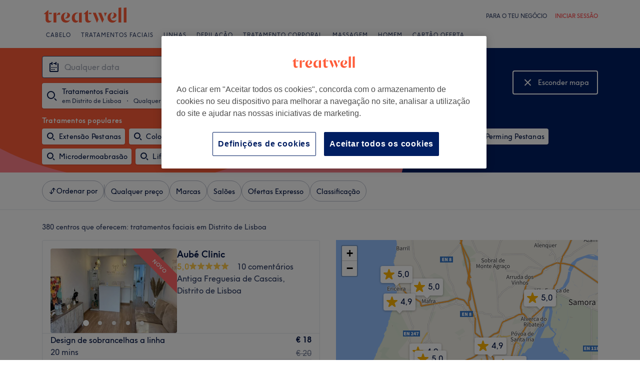

--- FILE ---
content_type: text/html; charset=utf-8
request_url: https://www.treatwell.pt/estabelecimentos/tratamento-grupo-tratamento-facial/oferta-tipolocal/em-distrito-de-lisboa/
body_size: 94993
content:

    <!DOCTYPE html>
    <html lang="pt"><head><meta name="viewport" content="width=device-width, initial-scale=1"/><link rel="preload" as="image" imageSrcSet="https://cdn1.treatwell.net/images/view/v2.i15926538.w360.h240.x8493C7B9/ 360w, https://cdn1.treatwell.net/images/view/v2.i15926538.w720.h480.x31149638/ 720w, https://cdn1.treatwell.net/images/view/v2.i15926538.w1080.h720.x7FDFADFD/ 1080w, https://cdn1.treatwell.net/images/view/v2.i15926538.w1280.h800.xECDE12AD/ 1280w" imageSizes="(max-width: 519px) calc(100vw - 34px), 300px" fetchPriority="high"/><link rel="preload" as="image" imageSrcSet="https://cdn1.treatwell.net/images/view/v2.i15247044.w360.h240.x3EA13B7E/ 360w, https://cdn1.treatwell.net/images/view/v2.i15247044.w720.h480.xE849CA68/ 720w, https://cdn1.treatwell.net/images/view/v2.i15247044.w1080.h720.xE8DFC384/ 1080w, https://cdn1.treatwell.net/images/view/v2.i15247044.w1280.h800.x8D080FFE/ 1280w" imageSizes="(max-width: 519px) calc(100vw - 34px), 300px" fetchPriority="high"/><link rel="preload" as="image" href="/images/view/v2.i6884903.w120.h40.xE35B58F7.svg"/><link rel="preload" as="image" href="/images/view/v2.i6884935.w120.h40.x0A6A93D8.png"/><script async="" src="https://js.stripe.com/v3/"></script><meta http-equiv="content-type" content="text/html; charset=UTF-8"/><meta name="msapplication-config" content="none"/><link rel="shortcut icon" href="/favicon.ico" type="image/vnd.microsoft.icon"/><link rel="icon" href="/favicon.ico" type="image/vnd.microsoft.icon"/><link rel="preconnect" href="https://cdn1.treatwell.net"/><link rel="preload" crossorigin="anonymous" href="/nmp/asset/TreatwellSansWeb-Regular-4275e5.woff2" as="font" type="font/woff2"/><link rel="preload" crossorigin="anonymous" href="/nmp/asset/TreatwellSansWeb-Bold-ba34b4.woff2" as="font" type="font/woff2"/><link rel="preload" crossorigin="anonymous" href="/nmp/asset/TreatwellSansWeb-Light-1e7ea8.woff2" as="font" type="font/woff2"/><meta name="country" content="Portugal"/><meta name="geo.country" content="PT"/><title>Top 20 Tratamentos Faciais em Distrito de Lisboa - Treatwell</title><meta name="description" content="Encontrámos-te o melhor Tratamentos Faciais em Distrito de Lisboa. Compara salões, lê comentários e reserva online instantaneamente com um desconto de até 75%. Sem custos, fiável e…"/><meta name="google-site-verification" content="WGIY2EbHIwo2NFe4sxx7B3SVQjctXZEe5kMuOBiRDpI"/><meta name="msvalidate.01" content="B13E40C8114FF04AFDA47842C438CD02"/><meta property="fb:app_id" content="181723646779"/><link rel="manifest" href="/nmp/asset/manifest.webmanifest"/><meta property="og:site_name" content="Treatwell"/><meta property="og:description" content="Encontrámos-te o melhor Tratamentos Faciais em Distrito de Lisboa. Compara salões, lê comentários e reserva online instantaneamente com um desconto de até 75%. Sem custos, fiável e de confiança"/><meta property="og:title" content="Top 20 Tratamentos Faciais em Distrito de Lisboa - Treatwell"/><meta property="og:country-name" content="Portugal"/><meta property="og:type" content="website"/><meta property="og:image" content="https://cdn1.treatwell.net/images/view/v2.i15926538.w1280.h800.xECDE12AD/"/><meta property="og:image:secure_url" content="https://cdn1.treatwell.net/images/view/v2.i15926538.w1280.h800.xECDE12AD/"/><link rel="preload" as="script" href="/api/v1/asset/javascript/uri-utils-bundle.js?"/><link rel="preload" as="script" href="/nmp/asset/vendors~BrowsePage~HomePage~NearMePage~QuestionPage~TreatmentPage~TreatmentTypePage~VenuePage~VenueTypePage-b8d1bb.js"/><link rel="preload" as="script" href="/nmp/asset/BrowsePage~HomePage~NearMePage~QuestionPage~TreatmentPage~TreatmentTypePage~VenueTypePage-61627a.js"/><link rel="preload" as="script" href="/nmp/asset/vendors~BrowsePage~VenuePage-976fa4.js"/><link rel="preload" as="script" href="/nmp/asset/BestForBrowsePage-47a9a7.js"/><link rel="preload" as="script" href="/nmp/asset/BrowsePage-f33d5c.js"/><link rel="preload" as="script" href="/nmp/asset/main-366845.js"/><link rel="preload" as="script" href="/nmp/asset/vendors~BrowsePage-316f0f.js"/><link rel="canonical" href="https://www.treatwell.pt/estabelecimentos/tratamento-grupo-tratamento-facial/oferta-tipolocal/em-distrito-de-lisboa/"/><link rel="next" href="/estabelecimentos/tratamento-grupo-tratamento-facial/oferta-tipolocal/em-distrito-de-lisboa/pagina-2/"/><script>
  (function () {
    function snowplowSafe() {
      if (window.snowplow && typeof window.snowplow === "function") {
        window.snowplow.apply(window.snowplow, arguments);
      } else {
        window.snowplow.queue.push(arguments);
      }
    }

    if (window.snowplow) {
      window.snowplowSafe = window.snowplow;
    } else {
      window.snowplowSafe = snowplowSafe;
      window.snowplow = { queue: [] };
    }
  }());
</script><script defer="" src="https://cdn1.treatwell.net/cookie-consent/TwCookieConsent.js"></script><script defer="" src="/nmp/asset/rakuten.js"></script><link rel="stylesheet" href="/nmp/asset/main-6bb6a9.css"/><link rel="stylesheet" href="/nmp/asset/BrowsePage~HomePage~NearMePage~QuestionPage~TreatmentPage~TreatmentTypePage~VenueTypePage-9ed7eb.css"/><link rel="stylesheet" href="/nmp/asset/BestForBrowsePage-386621.css"/><link rel="stylesheet" href="/nmp/asset/BrowsePage-11a527.css"/><script defer="" src="/api/v1/asset/javascript/uri-utils-bundle.js?"></script><script defer="" src="/nmp/asset/vendors~BrowsePage~HomePage~NearMePage~QuestionPage~TreatmentPage~TreatmentTypePage~VenuePage~VenueTypePage-b8d1bb.js"></script><script defer="" src="/nmp/asset/BrowsePage~HomePage~NearMePage~QuestionPage~TreatmentPage~TreatmentTypePage~VenueTypePage-61627a.js"></script><script defer="" src="/nmp/asset/vendors~BrowsePage~VenuePage-976fa4.js"></script><script defer="" src="/nmp/asset/BestForBrowsePage-47a9a7.js"></script><script defer="" src="/nmp/asset/BrowsePage-f33d5c.js"></script><script defer="" src="/nmp/asset/main-366845.js"></script><script defer="" src="/nmp/asset/vendors~BrowsePage-316f0f.js"></script><script>
            window.dataLayer1 = window.dataLayer1 || [];
            window.dataLayer1.push({"page":{"countryCode":"PT","language":"pt","environment":"prod","channelEnvironment":"whn_pt_prod","channel":"whn_pt","channelType":"consumer_site","isTreatwellBrandedWidget":false,"view":"standard","platformCode":"standard-web","type":"browse","gtmId":"GTM-K5GQMC"},"location":{"id":6920},"treatmentGroup":{"id":4},"filters":{"category":{},"offerType":"local","orderBy":"recommended"},"listing":{"type":"browse_results","venueCount":380,"firstItem":1,"lastItem":20,"page":1,"venues":{"venueIds":[494316,499203,502383,509962,512759,510577,493897,100030635,481303,458746,492517,497948,473834,100019771,470320,100019838,511184,481040,463961,496304],"venueDistance":[-1,-1,-1,-1,-1,-1,-1,-1,-1,-1,-1,-1,-1,-1,-1,-1,-1,-1,-1,-1],"venueRating":[5,5,5,5,5,5,5,4.94,4.92,4.96,5,5,4.91,4.98,4.96,4.96,5,4.84,4.95,4.91],"venueReviewCount":[10,5,5,5,8,8,32,522,23,153,10,4,31,566,71,2953,3,69,105,11],"venueNumberOfServices":[3,3,3,1,3,3,3,3,3,3,3,2,1,1,1,1,3,3,2,3],"venueServiceIds":[[15017,15038,56758],[87596,87634,87803],[48083,48086,48087],[48453],[36840,36818,36845],[23212,23209,23279],[46142,5596,5585],[61539091,727842,59675709],[37980,97671,39239],[52600,88349,52616],[18778,12573,17846],[51790,59190],[44341],[59493625],[18254],[61450394],[93565,37799,93431],[49100,49109,49111],[95198,95199],[80917,87708,87706]],"venueServiceDisplayPrice":[[18,22.8,18],[85,10,10],[40,10,35],[7],[7,35,7],[30,30,6],[30,30,99],[29.9,55,50],[25,8.5,30],[55,20,50],[17,35,45],[25,45],[27],[2.5],[5],[42],[25,25,25],[65,65,65],[5,10],[50,25,40]],"venueServiceDiscounts":[["sale_price","sale_price","sale_price"],["sale_price","from","null"],["sale_price","null","null"],["from"],["null","null","null"],["null","null","null"],["sale_price","sale_price","sale_price"],["sale_price","sale_price","null"],["sale_price","null","null"],["sale_price","from","sale_price"],["sale_price","sale_price","sale_price"],["sale_price","from"],["offpeak"],["null"],["null"],["null"],["sale_price","sale_price","sale_price"],["sale_price","sale_price","sale_price"],["null","null"],["sale_price","sale_price","sale_price"]],"venueServiceDiscountsValues":[[0.1,0.08,0.05],[0.1,0,0],[0.2,0,0],[0],[0,0,0],[0,0,0],[0.5,0.33,0.34],[0.4,0.26,0],[0.5,0,0],[0.38,0,0.33],[0.32,0.3,0.25],[0.37,0],[0.1],[0],[0],[0],[0.5,0.48,0.37],[0.56,0.59,0.63],[0,0],[0.33,0.28,0.27]],"venueTags":[["new"],[],[],["new"],["new"],["new"],[],["top-rated"],[],["top-rated"],[],[],["offpeak"],["top-rated"],["top-rated"],["top-rated"],["new"],[],["top-rated"],[]]},"venueCountBookable":48}});
          </script><script>
      (function(w,d,s,l,i){w[l]=w[l]||[];w[l].push({'gtm.start':
      new Date().getTime(),event:'gtm.js'});var f=d.getElementsByTagName(s)[0],
      j=d.createElement(s),dl=l!='dataLayer'?'&l='+l:'';j.async=true;j.src=
      '//www.googletagmanager.com/gtm.js?id='+i+dl;f.parentNode.insertBefore(j,f);
      })(window,document,'script','dataLayer1','GTM-K5GQMC');
    </script><script type="application/ld+json">{"@context":"https://schema.org","@type":"ItemList","itemListElement":[{"@type":"ListItem","position":1,"item":{"@type":"HealthAndBeautyBusiness","@id":"https://www.treatwell.pt/estabelecimento/aube-clinic/","image":["https://cdn1.treatwell.net/images/view/v2.i15926538.w720.h480.x31149638/","https://cdn1.treatwell.net/images/view/v2.i15831098.w720.h480.x27B75900/","https://cdn1.treatwell.net/images/view/v2.i15926524.w720.h480.xF06ACD70/","https://cdn1.treatwell.net/images/view/v2.i15926528.w720.h480.x55A48311/","https://cdn1.treatwell.net/images/view/v2.i15926530.w720.h480.xD90FC65F/","https://cdn1.treatwell.net/images/view/v2.i15926532.w720.h480.xF4C6048D/","https://cdn1.treatwell.net/images/view/v2.i15926534.w720.h480.x84D20BE8/","https://cdn1.treatwell.net/images/view/v2.i15831106.w720.h480.x8C810CA1/","https://cdn1.treatwell.net/images/view/v2.i15831085.w720.h480.x77719DF5/"],"aggregateRating":{"@type":"AggregateRating","ratingValue":5,"reviewCount":10},"address":{"@type":"PostalAddress","streetAddress":"121 Rua de São Cristóvão","addressLocality":"Cascais","addressRegion":"PT","addressCountry":"PT"},"url":"https://www.treatwell.pt/estabelecimento/aube-clinic/","name":"Aubé Clinic"}},{"@type":"ListItem","position":2,"item":{"@type":"HealthAndBeautyBusiness","@id":"https://www.treatwell.pt/estabelecimento/minha-flor-nails-spa-1/","image":["https://cdn1.treatwell.net/images/view/v2.i15247044.w720.h480.xE849CA68/","https://cdn1.treatwell.net/images/view/v2.i15247057.w720.h480.x3A655A0F/","https://cdn1.treatwell.net/images/view/v2.i15247097.w720.h480.x7AA322DC/","https://cdn1.treatwell.net/images/view/v2.i15247099.w720.h480.xBE413D5F/","https://cdn1.treatwell.net/images/view/v2.i15247168.w720.h480.x6583B58C/","https://cdn1.treatwell.net/images/view/v2.i15247170.w720.h480.xB251589D/","https://cdn1.treatwell.net/images/view/v2.i15247172.w720.h480.x30BEACED/","https://cdn1.treatwell.net/images/view/v2.i15270567.w720.h480.x1E2883A4/"],"aggregateRating":{"@type":"AggregateRating","ratingValue":5,"reviewCount":5},"address":{"@type":"PostalAddress","streetAddress":"Praça da Alegria 32 A, Lisboa, Portugal","addressCountry":"PT"},"url":"https://www.treatwell.pt/estabelecimento/minha-flor-nails-spa-1/","name":"Minha Flor Nails & Spa"}},{"@type":"ListItem","position":3,"item":{"@type":"HealthAndBeautyBusiness","@id":"https://www.treatwell.pt/estabelecimento/vitoria-santiago-beauty/","image":["https://cdn1.treatwell.net/images/view/v2.i15620464.w720.h480.x2A0B5C8A/"],"aggregateRating":{"@type":"AggregateRating","ratingValue":5,"reviewCount":5},"address":{"@type":"PostalAddress","streetAddress":"Rua Antonio Nobre 59","addressLocality":"Lisboa","addressCountry":"PT"},"url":"https://www.treatwell.pt/estabelecimento/vitoria-santiago-beauty/","name":"Vitória Santiago Beauty"}},{"@type":"ListItem","position":4,"item":{"@type":"HealthAndBeautyBusiness","@id":"https://www.treatwell.pt/estabelecimento/studio-patricia-guimaraes/","image":["https://cdn1.treatwell.net/images/view/v2.i15692066.w720.h480.x6760A860/","https://cdn1.treatwell.net/images/view/v2.i15692069.w720.h480.x6C7305BC/","https://cdn1.treatwell.net/images/view/v2.i15692074.w720.h480.x32AD7872/","https://cdn1.treatwell.net/images/view/v2.i15692076.w720.h480.x988E3683/","https://cdn1.treatwell.net/images/view/v2.i15835679.w720.h480.x57721E32/","https://cdn1.treatwell.net/images/view/v2.i15835681.w720.h480.xD25A5C9F/"],"aggregateRating":{"@type":"AggregateRating","ratingValue":5,"reviewCount":5},"address":{"@type":"PostalAddress","streetAddress":"Rua Fontaínhas, 119B ","addressLocality":"Cascais","addressRegion":"PT","addressCountry":"PT"},"url":"https://www.treatwell.pt/estabelecimento/studio-patricia-guimaraes/","name":"Studio Patricia Guimarães"}},{"@type":"ListItem","position":5,"item":{"@type":"HealthAndBeautyBusiness","@id":"https://www.treatwell.pt/estabelecimento/bela-crisia-instituto-de-beleza/","image":["https://cdn1.treatwell.net/images/view/v2.i15867716.w720.h480.xA9432E29/","https://cdn1.treatwell.net/images/view/v2.i15867709.w720.h480.xDE37C260/","https://cdn1.treatwell.net/images/view/v2.i15867722.w720.h480.xC82ABCAD/","https://cdn1.treatwell.net/images/view/v2.i15867727.w720.h480.x0979F28A/","https://cdn1.treatwell.net/images/view/v2.i15824894.w720.h480.x0AB33D0C/","https://cdn1.treatwell.net/images/view/v2.i15867765.w720.h480.xAC8704B3/","https://cdn1.treatwell.net/images/view/v2.i15867733.w720.h480.xC601E325/","https://cdn1.treatwell.net/images/view/v2.i15867738.w720.h480.x5109933C/","https://cdn1.treatwell.net/images/view/v2.i15867754.w720.h480.x7D7EB758/","https://cdn1.treatwell.net/images/view/v2.i15867740.w720.h480.xD263F607/","https://cdn1.treatwell.net/images/view/v2.i15867747.w720.h480.x82DAE5FB/","https://cdn1.treatwell.net/images/view/v2.i15824888.w720.h480.xE14261EB/","https://cdn1.treatwell.net/images/view/v2.i15824897.w720.h480.xC42FE91F/","https://cdn1.treatwell.net/images/view/v2.i15824904.w720.h480.x723EB468/","https://cdn1.treatwell.net/images/view/v2.i15867750.w720.h480.xE81274BE/","https://cdn1.treatwell.net/images/view/v2.i15867756.w720.h480.xD085BACF/"],"aggregateRating":{"@type":"AggregateRating","ratingValue":5,"reviewCount":8},"address":{"@type":"PostalAddress","streetAddress":"Av. da República, 132, Oeiras, Portugal Pingo doce Sassoeiros loja 9 Oeiras","addressCountry":"PT"},"url":"https://www.treatwell.pt/estabelecimento/bela-crisia-instituto-de-beleza/","name":"Bela Crisia Instituto de Beleza"}},{"@type":"ListItem","position":6,"item":{"@type":"HealthAndBeautyBusiness","@id":"https://www.treatwell.pt/estabelecimento/al-maraa-beauty-center/","image":["https://cdn1.treatwell.net/images/view/v2.i15858328.w720.h480.x04D000FF/","https://cdn1.treatwell.net/images/view/v2.i15856892.w720.h480.xE49DD585/","https://cdn1.treatwell.net/images/view/v2.i15856939.w720.h480.xF989782A/","https://cdn1.treatwell.net/images/view/v2.i15858255.w720.h480.x9754678C/","https://cdn1.treatwell.net/images/view/v2.i15857859.w720.h480.x6480A155/","https://cdn1.treatwell.net/images/view/v2.i15858067.w720.h480.xD296E558/","https://cdn1.treatwell.net/images/view/v2.i15858330.w720.h480.x358A27D7/"],"aggregateRating":{"@type":"AggregateRating","ratingValue":5,"reviewCount":8},"address":{"@type":"PostalAddress","streetAddress":"Rua Professor Guilherme de Assunção nº4C","addressLocality":"Mafra","addressRegion":"PT","addressCountry":"PT"},"url":"https://www.treatwell.pt/estabelecimento/al-maraa-beauty-center/","name":"AL Maraa Beauty Center"}},{"@type":"ListItem","position":7,"item":{"@type":"HealthAndBeautyBusiness","@id":"https://www.treatwell.pt/estabelecimento/studio-tawane-araujo/","image":["https://cdn1.treatwell.net/images/view/v2.i15592771.w720.h480.x68038DEF/","https://cdn1.treatwell.net/images/view/v2.i15592810.w720.h480.xA3D5366A/","https://cdn1.treatwell.net/images/view/v2.i15549385.w720.h480.xF86A5317/","https://cdn1.treatwell.net/images/view/v2.i15592834.w720.h480.x498894FA/","https://cdn1.treatwell.net/images/view/v2.i15592846.w720.h480.xEFE54471/","https://cdn1.treatwell.net/images/view/v2.i15228544.w720.h480.x5B85813E/","https://cdn1.treatwell.net/images/view/v2.i15592855.w720.h480.x08454B38/","https://cdn1.treatwell.net/images/view/v2.i15592859.w720.h480.xCCB5F5C2/","https://cdn1.treatwell.net/images/view/v2.i15592863.w720.h480.x32E9A1DB/","https://cdn1.treatwell.net/images/view/v2.i15592869.w720.h480.x28838DC9/","https://cdn1.treatwell.net/images/view/v2.i15592876.w720.h480.x1FD34819/","https://cdn1.treatwell.net/images/view/v2.i15549441.w720.h480.xD1ECBF8C/","https://cdn1.treatwell.net/images/view/v2.i15549443.w720.h480.xA5416C63/","https://cdn1.treatwell.net/images/view/v2.i15592877.w720.h480.x88339D45/","https://cdn1.treatwell.net/images/view/v2.i15549469.w720.h480.x9A3233E5/","https://cdn1.treatwell.net/images/view/v2.i15592879.w720.h480.x4C726CE7/","https://cdn1.treatwell.net/images/view/v2.i15592880.w720.h480.x0C83615C/","https://cdn1.treatwell.net/images/view/v2.i15592882.w720.h480.xCDA2728F/","https://cdn1.treatwell.net/images/view/v2.i15592885.w720.h480.x77054899/","https://cdn1.treatwell.net/images/view/v2.i15592886.w720.h480.x9A590BA2/","https://cdn1.treatwell.net/images/view/v2.i15592888.w720.h480.xAFEA1E95/","https://cdn1.treatwell.net/images/view/v2.i15749873.w720.h480.x16EE1043/","https://cdn1.treatwell.net/images/view/v2.i15750060.w720.h480.x3B7BEB52/","https://cdn1.treatwell.net/images/view/v2.i15750065.w720.h480.x5AEC1BBD/","https://cdn1.treatwell.net/images/view/v2.i15750063.w720.h480.x4D1B094A/","https://cdn1.treatwell.net/images/view/v2.i15750107.w720.h480.xDC475E6D/","https://cdn1.treatwell.net/images/view/v2.i15778827.w720.h480.x77BA308B/"],"aggregateRating":{"@type":"AggregateRating","ratingValue":5,"reviewCount":32},"address":{"@type":"PostalAddress","streetAddress":"Calçada Poço dos Mouros 60","addressCountry":"PT"},"url":"https://www.treatwell.pt/estabelecimento/studio-tawane-araujo/","name":"Studio Tawane Araújo"}},{"@type":"ListItem","position":8,"item":{"@type":"HealthAndBeautyBusiness","@id":"https://www.treatwell.pt/estabelecimento/woman-village/","image":["https://cdn1.treatwell.net/images/view/v2.i7363090.w720.h480.xA82A1C24/","https://cdn1.treatwell.net/images/view/v2.i7363091.w720.h480.x1CD8D985/","https://cdn1.treatwell.net/images/view/v2.i7363092.w720.h480.x3CE71F1D/","https://cdn1.treatwell.net/images/view/v2.i7363093.w720.h480.xA4EB9CEB/","https://cdn1.treatwell.net/images/view/v2.i7363094.w720.h480.xDE265B9A/","https://cdn1.treatwell.net/images/view/v2.i7363089.w720.h480.x86DFD3E7/","https://cdn1.treatwell.net/images/view/v2.i7363096.w720.h480.xF41D1634/","https://cdn1.treatwell.net/images/view/v2.i7363095.w720.h480.x01A91F91/","https://cdn1.treatwell.net/images/view/v2.i7363101.w720.h480.x81BCF63C/","https://cdn1.treatwell.net/images/view/v2.i7363103.w720.h480.xF1B7EDD5/","https://cdn1.treatwell.net/images/view/v2.i7363098.w720.h480.xFE19B14C/","https://cdn1.treatwell.net/images/view/v2.i7363110.w720.h480.x391AAE9C/","https://cdn1.treatwell.net/images/view/v2.i7363097.w720.h480.x26A77D7B/","https://cdn1.treatwell.net/images/view/v2.i7363102.w720.h480.x3EC5996E/","https://cdn1.treatwell.net/images/view/v2.i7363105.w720.h480.x794A0F2B/","https://cdn1.treatwell.net/images/view/v2.i7363109.w720.h480.xC160FE8C/","https://cdn1.treatwell.net/images/view/v2.i7363104.w720.h480.x77FDACA1/"],"aggregateRating":{"@type":"AggregateRating","ratingValue":4.9,"reviewCount":522},"address":{"@type":"PostalAddress","streetAddress":"Av. Capitães de Abril 103 n23, 2725-079 Mem Martins, Portugal","addressCountry":"PT"},"url":"https://www.treatwell.pt/estabelecimento/woman-village/","name":"Woman Village"}},{"@type":"ListItem","position":9,"item":{"@type":"HealthAndBeautyBusiness","@id":"https://www.treatwell.pt/estabelecimento/sao-juliao-daniela-nails-dc/","image":["https://cdn1.treatwell.net/images/view/v2.i15489463.w720.h480.x07A1568F/","https://cdn1.treatwell.net/images/view/v2.i15489473.w720.h480.x4D2F6E3D/","https://cdn1.treatwell.net/images/view/v2.i15489480.w720.h480.x8E21C299/","https://cdn1.treatwell.net/images/view/v2.i15489485.w720.h480.xF1B532B8/","https://cdn1.treatwell.net/images/view/v2.i15489505.w720.h480.xA2F862C0/","https://cdn1.treatwell.net/images/view/v2.i15489510.w720.h480.x9E096CB2/","https://cdn1.treatwell.net/images/view/v2.i15489538.w720.h480.x630ACA19/","https://cdn1.treatwell.net/images/view/v2.i15489554.w720.h480.xA4820E87/"],"aggregateRating":{"@type":"AggregateRating","ratingValue":4.9,"reviewCount":23},"address":{"@type":"PostalAddress","streetAddress":"3 Rua da Saibreira","addressLocality":"São João das Lampas","addressRegion":"PT","addressCountry":"PT"},"url":"https://www.treatwell.pt/estabelecimento/sao-juliao-daniela-nails-dc/","name":"São Julião - Daniela Nails DC"}},{"@type":"ListItem","position":10,"item":{"@type":"HealthAndBeautyBusiness","@id":"https://www.treatwell.pt/estabelecimento/ser-lotus/","image":["https://cdn1.treatwell.net/images/view/v2.i14786620.w720.h480.x82B32E38/","https://cdn1.treatwell.net/images/view/v2.i14786632.w720.h480.x4DD19FAA/","https://cdn1.treatwell.net/images/view/v2.i14786645.w720.h480.xBA8631D6/","https://cdn1.treatwell.net/images/view/v2.i14786636.w720.h480.x2CEA21F8/","https://cdn1.treatwell.net/images/view/v2.i12974635.w720.h480.xC1B3FC27/","https://cdn1.treatwell.net/images/view/v2.i14786663.w720.h480.xF5D93AE7/","https://cdn1.treatwell.net/images/view/v2.i12998265.w720.h480.x4A32B677/","https://cdn1.treatwell.net/images/view/v2.i12998269.w720.h480.xFE3CED94/","https://cdn1.treatwell.net/images/view/v2.i12974683.w720.h480.xE041150C/","https://cdn1.treatwell.net/images/view/v2.i14786670.w720.h480.xFDE97A09/","https://cdn1.treatwell.net/images/view/v2.i12974677.w720.h480.x1CBD459D/","https://cdn1.treatwell.net/images/view/v2.i14786655.w720.h480.x90AF72B1/","https://cdn1.treatwell.net/images/view/v2.i14786679.w720.h480.xF8B4C2BA/","https://cdn1.treatwell.net/images/view/v2.i14786677.w720.h480.xB20B93A2/","https://cdn1.treatwell.net/images/view/v2.i12998257.w720.h480.xC581CC18/","https://cdn1.treatwell.net/images/view/v2.i12974696.w720.h480.xE011679B/","https://cdn1.treatwell.net/images/view/v2.i12974691.w720.h480.x28D5B733/"],"aggregateRating":{"@type":"AggregateRating","ratingValue":5,"reviewCount":153},"address":{"@type":"PostalAddress","streetAddress":"Largo dos Pocinhos Complexo Turístico São Sebastião Loja 1   ","addressLocality":"Ericeira ","addressRegion":"Portugal","addressCountry":"PT"},"url":"https://www.treatwell.pt/estabelecimento/ser-lotus/","name":"Ser Lotus"}},{"@type":"ListItem","position":11,"item":{"@type":"HealthAndBeautyBusiness","@id":"https://www.treatwell.pt/estabelecimento/unhas-by-vanessa-lourenco-lisboa/","image":["https://cdn1.treatwell.net/images/view/v2.i15662667.w720.h480.x57CF033A/","https://cdn1.treatwell.net/images/view/v2.i15662685.w720.h480.x071D0864/","https://cdn1.treatwell.net/images/view/v2.i14933583.w720.h480.xFC0A77E8/","https://cdn1.treatwell.net/images/view/v2.i15662682.w720.h480.x97B5105C/","https://cdn1.treatwell.net/images/view/v2.i15662691.w720.h480.x18CF9C5C/","https://cdn1.treatwell.net/images/view/v2.i15662692.w720.h480.xC9D68B41/","https://cdn1.treatwell.net/images/view/v2.i15662704.w720.h480.xDBFC83E5/","https://cdn1.treatwell.net/images/view/v2.i15662705.w720.h480.x343EB089/","https://cdn1.treatwell.net/images/view/v2.i15662706.w720.h480.xC6883A14/","https://cdn1.treatwell.net/images/view/v2.i15662714.w720.h480.xAB380D7C/","https://cdn1.treatwell.net/images/view/v2.i15662718.w720.h480.x4A5BCFC2/","https://cdn1.treatwell.net/images/view/v2.i15662722.w720.h480.x2A80E6ED/","https://cdn1.treatwell.net/images/view/v2.i15662726.w720.h480.x9953C408/","https://cdn1.treatwell.net/images/view/v2.i15662735.w720.h480.x5019D941/","https://cdn1.treatwell.net/images/view/v2.i15662826.w720.h480.x5DEE55A6/","https://cdn1.treatwell.net/images/view/v2.i15662829.w720.h480.x1A965F43/","https://cdn1.treatwell.net/images/view/v2.i15662831.w720.h480.xE2912CC6/"],"aggregateRating":{"@type":"AggregateRating","ratingValue":5,"reviewCount":10},"address":{"@type":"PostalAddress","streetAddress":"R. Gomes Freire 138B,  Lisboa, Portugal","addressCountry":"PT"},"url":"https://www.treatwell.pt/estabelecimento/unhas-by-vanessa-lourenco-lisboa/","name":"Unhas by Vanessa Lourenço, Lisboa"}},{"@type":"ListItem","position":12,"item":{"@type":"HealthAndBeautyBusiness","@id":"https://www.treatwell.pt/estabelecimento/charmeebrilho/","image":["https://cdn1.treatwell.net/images/view/v2.i15195656.w720.h480.xCA5AFC3E/","https://cdn1.treatwell.net/images/view/v2.i15195649.w720.h480.x6C9F7F9C/","https://cdn1.treatwell.net/images/view/v2.i15195665.w720.h480.xE9278224/","https://cdn1.treatwell.net/images/view/v2.i15195682.w720.h480.x418AD15C/","https://cdn1.treatwell.net/images/view/v2.i15195686.w720.h480.x997C70F9/","https://cdn1.treatwell.net/images/view/v2.i15195689.w720.h480.x46EB958A/","https://cdn1.treatwell.net/images/view/v2.i15195707.w720.h480.xEC7BDE51/","https://cdn1.treatwell.net/images/view/v2.i15195716.w720.h480.xFAC835C6/","https://cdn1.treatwell.net/images/view/v2.i15195714.w720.h480.x92CCF45A/"],"aggregateRating":{"@type":"AggregateRating","ratingValue":5,"reviewCount":4},"address":{"@type":"PostalAddress","streetAddress":"Rua sousa lopes loja 4","addressLocality":"Lisboa","addressRegion":"PT","addressCountry":"PT"},"url":"https://www.treatwell.pt/estabelecimento/charmeebrilho/","name":"Charmeebrilho"}},{"@type":"ListItem","position":13,"item":{"@type":"HealthAndBeautyBusiness","@id":"https://www.treatwell.pt/estabelecimento/sol-e-bronze/","image":["https://cdn1.treatwell.net/images/view/v2.i13727098.w720.h480.xAA7D44AF/","https://cdn1.treatwell.net/images/view/v2.i13727123.w720.h480.xCBDE3D88/","https://cdn1.treatwell.net/images/view/v2.i13727138.w720.h480.x54995033/","https://cdn1.treatwell.net/images/view/v2.i13727118.w720.h480.x17C412F4/"],"aggregateRating":{"@type":"AggregateRating","ratingValue":4.9,"reviewCount":31},"address":{"@type":"PostalAddress","streetAddress":"6 Rua Diogo Cão, Loja 5","addressLocality":"Santo António dos Cavaleiros","addressRegion":"PT","addressCountry":"PT"},"url":"https://www.treatwell.pt/estabelecimento/sol-e-bronze/","name":"Sol e Bronze"}},{"@type":"ListItem","position":14,"item":{"@type":"HealthAndBeautyBusiness","@id":"https://www.treatwell.pt/estabelecimento/abusa-barber-shop/","image":["https://cdn1.treatwell.net/images/view/v2.i7908948.w720.h480.xC3E020BF/","https://cdn1.treatwell.net/images/view/v2.i7908949.w720.h480.x0D7ADFFA/","https://cdn1.treatwell.net/images/view/v2.i7908957.w720.h480.x501141E0/","https://cdn1.treatwell.net/images/view/v2.i7908953.w720.h480.x10962B12/","https://cdn1.treatwell.net/images/view/v2.i7908955.w720.h480.x09EA0549/","https://cdn1.treatwell.net/images/view/v2.i7908952.w720.h480.x96CBEE21/","https://cdn1.treatwell.net/images/view/v2.i7908956.w720.h480.x015329ED/","https://cdn1.treatwell.net/images/view/v2.i7908951.w720.h480.xF4B332F6/","https://cdn1.treatwell.net/images/view/v2.i7908950.w720.h480.xD83B7BF3/","https://cdn1.treatwell.net/images/view/v2.i7908954.w720.h480.x70353106/","https://cdn1.treatwell.net/images/view/v2.i7908958.w720.h480.x6925E921/","https://cdn1.treatwell.net/images/view/v2.i7908959.w720.h480.xB314914D/","https://cdn1.treatwell.net/images/view/v2.i7908962.w720.h480.x3744BF22/","https://cdn1.treatwell.net/images/view/v2.i7908964.w720.h480.xE3A7129C/","https://cdn1.treatwell.net/images/view/v2.i7908963.w720.h480.xE111BBEC/","https://cdn1.treatwell.net/images/view/v2.i7908960.w720.h480.x11FAB738/","https://cdn1.treatwell.net/images/view/v2.i7908961.w720.h480.xE2244B55/"],"aggregateRating":{"@type":"AggregateRating","ratingValue":5,"reviewCount":566},"address":{"@type":"PostalAddress","streetAddress":"R. Ricardo Espírito Santo 18, 2615-677 Sobralinho, Portugal","addressCountry":"PT"},"url":"https://www.treatwell.pt/estabelecimento/abusa-barber-shop/","name":"Abusa Barber Shop"}},{"@type":"ListItem","position":15,"item":{"@type":"HealthAndBeautyBusiness","@id":"https://www.treatwell.pt/estabelecimento/zeff-barber-studio/","image":["https://cdn1.treatwell.net/images/view/v2.i13890871.w720.h480.x85257AA5/","https://cdn1.treatwell.net/images/view/v2.i13890876.w720.h480.x65A49F0A/","https://cdn1.treatwell.net/images/view/v2.i13890878.w720.h480.xD63288C5/","https://cdn1.treatwell.net/images/view/v2.i13890883.w720.h480.x696178F1/"],"aggregateRating":{"@type":"AggregateRating","ratingValue":5,"reviewCount":71},"address":{"@type":"PostalAddress","streetAddress":"Calçada da Rinchoa 29","addressLocality":"Sintra Rio de Mouro","addressRegion":"PT","addressCountry":"PT"},"url":"https://www.treatwell.pt/estabelecimento/zeff-barber-studio/","name":"Zeff Barber Studio"}},{"@type":"ListItem","position":16,"item":{"@type":"HealthAndBeautyBusiness","@id":"https://www.treatwell.pt/estabelecimento/imagem-d-homem/","image":["https://cdn1.treatwell.net/images/view/v2.i7309477.w720.h480.xC671FB4C/","https://cdn1.treatwell.net/images/view/v2.i7309466.w720.h480.xCAA627E5/","https://cdn1.treatwell.net/images/view/v2.i7309465.w720.h480.xE35FE341/","https://cdn1.treatwell.net/images/view/v2.i7309471.w720.h480.xE7B15442/","https://cdn1.treatwell.net/images/view/v2.i7309468.w720.h480.x2A733A29/","https://cdn1.treatwell.net/images/view/v2.i7309478.w720.h480.xC6BB0098/","https://cdn1.treatwell.net/images/view/v2.i7309467.w720.h480.xDD6BBDC2/","https://cdn1.treatwell.net/images/view/v2.i7309469.w720.h480.x2AAE2CBC/","https://cdn1.treatwell.net/images/view/v2.i7309486.w720.h480.x50D3CB62/","https://cdn1.treatwell.net/images/view/v2.i7309482.w720.h480.xBC16EC62/","https://cdn1.treatwell.net/images/view/v2.i7309484.w720.h480.xD3A0B412/","https://cdn1.treatwell.net/images/view/v2.i7309476.w720.h480.x4ED6E4BC/","https://cdn1.treatwell.net/images/view/v2.i7309470.w720.h480.x08F9E242/","https://cdn1.treatwell.net/images/view/v2.i7309474.w720.h480.x930D43B8/","https://cdn1.treatwell.net/images/view/v2.i7309479.w720.h480.x898EEC2B/","https://cdn1.treatwell.net/images/view/v2.i7309473.w720.h480.x6FE3ABD5/"],"aggregateRating":{"@type":"AggregateRating","ratingValue":5,"reviewCount":2953},"address":{"@type":"PostalAddress","streetAddress":"R. Dona Matilde 2, 2605-246 Belas, Portugal","addressCountry":"PT"},"url":"https://www.treatwell.pt/estabelecimento/imagem-d-homem/","name":"Imagem D'Homem"}},{"@type":"ListItem","position":17,"item":{"@type":"HealthAndBeautyBusiness","@id":"https://www.treatwell.pt/estabelecimento/atelier-de-unhas-chiado/","image":["https://cdn1.treatwell.net/images/view/v2.i15775244.w720.h480.x1BEF5A74/","https://cdn1.treatwell.net/images/view/v2.i15775250.w720.h480.xB526C6F6/","https://cdn1.treatwell.net/images/view/v2.i15775237.w720.h480.xAE06CD0D/","https://cdn1.treatwell.net/images/view/v2.i15775233.w720.h480.x43107401/","https://cdn1.treatwell.net/images/view/v2.i15713574.w720.h480.x3A021E05/","https://cdn1.treatwell.net/images/view/v2.i15775240.w720.h480.x1BF6EEB2/","https://cdn1.treatwell.net/images/view/v2.i15775230.w720.h480.xEFF217A6/"],"aggregateRating":{"@type":"AggregateRating","ratingValue":5,"reviewCount":3},"address":{"@type":"PostalAddress","streetAddress":"Rua da Misericórdia nº14 Loja 6 Espaço Chiado","addressLocality":"Lisboa","addressRegion":"Portugal","addressCountry":"PT"},"url":"https://www.treatwell.pt/estabelecimento/atelier-de-unhas-chiado/","name":"Atelier de Unhas - Chiado"}},{"@type":"ListItem","position":18,"item":{"@type":"HealthAndBeautyBusiness","@id":"https://www.treatwell.pt/estabelecimento/refugio-da-beleza-by-ana-ferreira/","image":["https://cdn1.treatwell.net/images/view/v2.i14689989.w720.h480.x2B10402E/","https://cdn1.treatwell.net/images/view/v2.i14688704.w720.h480.x1B151824/","https://cdn1.treatwell.net/images/view/v2.i14688701.w720.h480.x031333F3/","https://cdn1.treatwell.net/images/view/v2.i14688706.w720.h480.xA26CC4AE/","https://cdn1.treatwell.net/images/view/v2.i14657790.w720.h480.xEA20A1B9/","https://cdn1.treatwell.net/images/view/v2.i14688708.w720.h480.x809E7805/","https://cdn1.treatwell.net/images/view/v2.i14657792.w720.h480.x1FDD84E5/","https://cdn1.treatwell.net/images/view/v2.i14688710.w720.h480.x484A99FC/","https://cdn1.treatwell.net/images/view/v2.i14657796.w720.h480.xDFB1675B/","https://cdn1.treatwell.net/images/view/v2.i14657798.w720.h480.xDCC01BE6/","https://cdn1.treatwell.net/images/view/v2.i14657800.w720.h480.x2D46B14E/"],"aggregateRating":{"@type":"AggregateRating","ratingValue":4.8,"reviewCount":69},"address":{"@type":"PostalAddress","streetAddress":"Rua Laureano de Oliveira N50B ","addressLocality":"Moscavide ","addressRegion":"PT","addressCountry":"PT"},"url":"https://www.treatwell.pt/estabelecimento/refugio-da-beleza-by-ana-ferreira/","name":"Refúgio da Beleza By Ana Ferreira"}},{"@type":"ListItem","position":19,"item":{"@type":"HealthAndBeautyBusiness","@id":"https://www.treatwell.pt/estabelecimento/rodrigues-barbershop/","image":["https://cdn1.treatwell.net/images/view/v2.i13230065.w720.h480.x70DEEA5D/","https://cdn1.treatwell.net/images/view/v2.i13230054.w720.h480.xAD50B6C5/","https://cdn1.treatwell.net/images/view/v2.i13230062.w720.h480.x5F11D248/","https://cdn1.treatwell.net/images/view/v2.i13230059.w720.h480.x4CC2F0D9/","https://cdn1.treatwell.net/images/view/v2.i13230067.w720.h480.xF67BF95A/"],"aggregateRating":{"@type":"AggregateRating","ratingValue":5,"reviewCount":105},"address":{"@type":"PostalAddress","streetAddress":"Av. Gorgel do Amaral 17 B","addressLocality":"Amadora","addressRegion":"PT","addressCountry":"PT"},"url":"https://www.treatwell.pt/estabelecimento/rodrigues-barbershop/","name":"Rodrigues barbershop"}},{"@type":"ListItem","position":20,"item":{"@type":"HealthAndBeautyBusiness","@id":"https://www.treatwell.pt/estabelecimento/beauty-concept-by-vinny/","image":["https://cdn1.treatwell.net/images/view/v2.i15399226.w720.h480.x82FD0140/","https://cdn1.treatwell.net/images/view/v2.i15399237.w720.h480.x2990905E/","https://cdn1.treatwell.net/images/view/v2.i15399232.w720.h480.x3D46D9A2/","https://cdn1.treatwell.net/images/view/v2.i15399241.w720.h480.x8E8E241B/","https://cdn1.treatwell.net/images/view/v2.i15399242.w720.h480.x9AE7ED51/","https://cdn1.treatwell.net/images/view/v2.i15433428.w720.h480.x16504289/","https://cdn1.treatwell.net/images/view/v2.i15433433.w720.h480.x79A0AB81/","https://cdn1.treatwell.net/images/view/v2.i15433480.w720.h480.x47005F25/","https://cdn1.treatwell.net/images/view/v2.i15433486.w720.h480.x4ACBC3CF/"],"aggregateRating":{"@type":"AggregateRating","ratingValue":4.9,"reviewCount":11},"address":{"@type":"PostalAddress","streetAddress":"R. Cristóvão Falcão 5A,  Lisboa, Portugal","addressCountry":"PT"},"url":"https://www.treatwell.pt/estabelecimento/beauty-concept-by-vinny/","name":"Beauty Concept By Vinny"}}]}</script><script id="deferredGrowthbookTrackingCalls">window.deferredTrackingCalls = [{"experiment":{"variations":["control","variant-1"],"key":"ab-all-browse__zero-results-expanded-search","coverage":1,"weights":[0.5,0.5],"hashAttribute":"growthbook_id","meta":[{"key":"control","name":"Control"},{"key":"variant-1","name":"Variation 1"}],"name":"ab - all - browse - zero results expanded search","phase":"0","seed":"d642bdb2-7b98-4809-9981-e1d81d8dee51","hashVersion":2},"result":{"key":"variant-1","featureId":"ab-all-browse__zero-results-expanded-search","inExperiment":true,"hashUsed":true,"variationId":1,"value":"variant-1","hashAttribute":"growthbook_id","hashValue":"a229c021-3ef0-410b-b64f-c1d688da69b3","stickyBucketUsed":false,"name":"Variation 1","bucket":0.6377}}];</script></head><body class="WHN_PT"><noscript><iframe src="//www.googletagmanager.com/ns.html?id=GTM-K5GQMC" height="0" width="0" style="display:none;visibility:hidden"></iframe></noscript><div id="container"><div class="app-module--contentStretch--ae3b81"><div id="header"><div class="styles-module--header--538266"><div class="styles-module--wrapper--13120e"><div class="styles-module--section--1a41d8" data-cy="Header"><div class="styles-module--logoWrapper--2a5be3"><a href="/" class="" data-ajax="false"><svg role="img" class="Logo-module--medium--3cfc65" viewBox="0 0 185 35"><title>Treatwell</title><g><path d="M178.812739,1 L172.954238,1.6964651 L172.954238,32.7506146 L178.812739,32.7506146 L178.812739,1 Z M167.710266,1 L161.851765,1.6964651 L161.851765,32.7506146 L167.710266,32.7506146 L167.710266,1 Z M101.750925,29.5960374 C99.0060327,29.5960374 97.3672913,27.7934219 97.3672913,24.8027188 L97.3672913,6.53075223 L96.8756688,6.53075223 L88.0264653,14.6015536 L88.0264653,15.0522075 L91.5087908,15.0522075 L91.5087908,26.5233973 C91.5087908,30.866062 94.1717455,33.1603 97.8179452,33.1603 C100.644774,33.1603 102.857075,31.8083383 104.372911,29.3911948 L104.372911,29.104415 C103.430634,29.4321633 102.611264,29.5960374 101.750925,29.5960374 L101.750925,29.5960374 Z M17.7244592,29.5960374 C15.0205359,29.5960374 13.3817945,27.7934219 13.3817945,24.8027188 L13.3817945,6.53075223 L12.8901721,6.53075223 L4,14.6015536 L4,15.0522075 L7.52329401,15.0522075 L7.52329401,26.5233973 C7.52329401,30.866062 10.1862488,33.1603 13.8324484,33.1603 C16.6183088,33.1603 18.8306097,31.8083383 20.387414,29.3911948 L20.387414,29.104415 C19.4451377,29.4321633 18.5847985,29.5960374 17.7244592,29.5960374 L17.7244592,29.5960374 Z M78.1530484,12.5531269 L78.1530484,32.7506146 L84.0115489,32.7506146 L84.0115489,11.8976303 L78.1530484,12.5531269 Z M30.2608309,11.8976303 L24.4023304,12.5531269 L24.4023304,32.7506146 L30.2608309,32.7506146 L30.2608309,11.8976303 Z M146.529533,23.819474 C147.307935,24.0652852 148.29118,24.2291593 149.274425,24.2291593 C153.780964,24.2291593 157.550069,21.1974878 157.550069,17.5922567 C157.550069,14.4376795 154.559366,11.9385988 150.216701,11.8976303 L150.216701,12.1844101 C151.609632,12.9218437 151.93738,14.6834907 151.93738,16.240295 C151.93738,20.2552115 149.438299,23.286883 146.529533,23.5326943 L146.529533,23.819474 Z M48.2050493,23.819474 C48.9834514,24.0652852 49.9257277,24.2291593 50.9499411,24.2291593 C55.45648,24.2291593 59.1846166,21.1974878 59.1846166,17.5922567 C59.1846166,14.4376795 56.1939136,11.9385988 51.8512489,11.8976303 L51.8512489,12.1844101 C53.2441791,12.9218437 53.5719274,14.6834907 53.5719274,16.240295 C53.5719274,20.2552115 51.0728467,23.286883 48.2050493,23.5326943 L48.2050493,23.819474 Z M149.069582,11.8976303 C143.047208,11.8976303 138.581637,16.4451377 138.581637,22.672355 C138.581637,28.8995723 142.842365,33.1603 148.782803,33.1603 C152.756751,33.1603 155.993265,31.1528418 157.591038,27.5885792 L157.591038,27.2198624 C156.361982,28.3260128 154.313555,28.8995723 152.265128,28.8995723 C147.594715,28.8995723 144.685949,25.9498378 144.685949,20.9926451 C144.685949,17.3464455 146.283722,13.4954032 149.069582,12.1844101 L149.069582,11.8976303 Z M50.7450984,11.8976303 C44.7227238,11.8976303 40.2161849,16.4451377 40.2161849,22.672355 C40.2161849,28.8995723 44.4769126,33.1603 50.4173502,33.1603 C54.4322666,33.1603 57.6687809,31.1528418 59.2255852,27.5885792 L59.2255852,27.2198624 C57.9965291,28.3260128 55.9481024,28.8995723 53.8996756,28.8995723 C49.2702312,28.8995723 46.3204967,25.9088693 46.3204967,20.9926451 C46.3204967,17.3464455 47.9592381,13.4954032 50.7450984,12.1844101 L50.7450984,11.8976303 Z M62.9537219,23.286883 C62.9537219,28.9405409 66.1902361,33.1603 70.9425862,33.1603 C73.7284466,33.1603 75.8178419,31.48059 77.128835,28.8995723 L77.128835,28.6537611 C76.4323699,29.0224779 75.5720306,29.2682892 74.6707229,29.2682892 C71.4751771,29.2273206 69.1399707,26.4414602 69.1399707,22.1807326 C69.1399707,16.6090118 72.5403591,12.8399066 77.0059294,12.8399066 L77.0059294,12.5121583 C76.0636531,12.102473 74.834597,11.8976303 73.5645724,11.8976303 C67.5421978,11.8976303 62.9537219,16.6909489 62.9537219,23.286883 L62.9537219,23.286883 Z M98.80119,15.0522075 L104.495816,15.0522075 L104.495816,12.3073157 L98.80119,12.3073157 L98.80119,15.0522075 Z M14.8156932,15.0522075 L20.5103196,15.0522075 L20.5103196,12.3073157 L14.8156932,12.3073157 L14.8156932,15.0522075 Z M125.225895,12.3073157 L118.916741,12.3073157 L127.397227,33.0373944 L127.806913,33.0373944 L130.96149,26.4414602 L125.225895,12.3073157 Z M113.795674,12.3073157 L107.486519,12.3073157 L115.967006,33.0373944 L116.376692,33.0373944 L119.531269,26.4414602 L113.795674,12.3073157 Z M131.043427,12.3073157 C132.06764,14.3147739 133.009917,18.2477532 133.009917,20.2142429 L133.296696,20.2142429 L137.311613,12.3073157 L131.043427,12.3073157 Z M31.1621387,17.920005 L31.1621387,18.1248476 C32.4321633,16.8138545 34.2347788,16.4451377 35.9964258,16.4451377 C37.1435448,16.4451377 37.7990414,16.6090118 38.3316323,16.854823 L38.3316323,12.102473 C38.0038841,11.9795674 37.5122616,11.8976303 36.8977336,11.8976303 C33.6612193,11.8976303 31.8586038,14.1099312 31.1621387,17.920005 L31.1621387,17.920005 Z" class="Logo-module--medium--3cfc65" fill="#FF5C39"></path></g></svg></a></div></div><div class="styles-module--headerNavigation--3312ac"><div class="Navigation-module--navigation--23180e"><div class="Navigation-module--navTabs--60f176"><div class="Navigation-module--navTabsWrapper--71a231"><a class="NavigationTab-module--link--88cdd6" href="/estabelecimentos/tratamento-grupo-cabeleireiro-e-salao-de-cabeleireiro/oferta-tipolocal/em-portugal/">Cabelo</a><a class="NavigationTab-module--link--88cdd6" href="/hair-removal-salons/">Tratamentos Faciais</a><a class="NavigationTab-module--link--88cdd6" href="/estabelecimentos/tratamento-grupo-tratamento-de-unhas-no-salao-de-unhas/oferta-tipolocal/em-portugal/">Unhas</a><a class="NavigationTab-module--link--88cdd6" href="/estabelecimentos/tratamento-grupo-depilacao/oferta-tipolocal/em-portugal/">Depilação</a><a class="NavigationTab-module--link--88cdd6" href="/estabelecimentos/tratamento-grupo-tratamento-corporal/oferta-tipolocal/em-portugal/">Tratamento Corporal</a><a class="NavigationTab-module--link--88cdd6" href="/estabelecimentos/tratamento-grupo-massagem/oferta-tipolocal/em-portugal/">Massagem</a><a class="NavigationTab-module--link--88cdd6" href="/estabelecimentos/tratamento-aparar-cortar-barba,tratamento-corte-homem,tratamento-coloracao-cabelo-homem/oferta-tipo-local/em-portugal/">Homem</a><a class="NavigationTab-module--link--88cdd6 NavigationTab-module--single--345ae3" href="/cartao-oferta/">Cartão Oferta</a></div></div><div class="NavigationDropdown-module--wrapper--97479f"><div class="NavigationDropdownContent-module--nonactive--56a765"></div><div class="NavigationDropdownContent-module--nonactive--56a765"></div><div class="NavigationDropdownContent-module--nonactive--56a765"></div><div class="NavigationDropdownContent-module--nonactive--56a765"></div><div class="NavigationDropdownContent-module--nonactive--56a765"></div><div class="NavigationDropdownContent-module--nonactive--56a765"></div><div class="NavigationDropdownContent-module--nonactive--56a765"></div></div></div></div></div></div></div><div class="app-module--content--c4dde1"><div class="StickyCollapse-module--container--d63e74 StickyCollapse-module--heroTransition--ae11e6 StickyCollapse-module--sticky--3bffa5" style="--StickyCollapse-height:undefinedpx" data-cy="Hero"><div style="background-color:#001E62;background-image:url(&quot;[data-uri]&quot;)" class="WhatWhereWhen-module--background--04454c"><div class="WhatWhereWhen-module--content--2344b8 WhatWhereWhen-module--collapsed--a740ab"><div class="WhatWhereWhen-module--www--9077f0"><div class="WhatWhereWhen-module--inputs--da978f"><div style="display:none"><div class="DropdownInput-module--dropdownContainer--6ea99b" style="left:0px;top:calc(0px + 2px);width:0px"><div aria-label="Resultados da pesquisa" class="SelectInput-module--list--e16654" data-cy="SearchResultsList"><h3 class="ListHeading-module--listHeading--d7a31a"><span class="Text-module_bodyHeavy__1LMI1">Tratamento</span></h3><ul role="status" aria-live="polite"><li class="ListItem-module--item--cfbd44"><button type="button" class="ListItem-module--button--2e2c72"><span class="Text-module_caption__1s14T">Tratamentos Faciais</span></button></li><li class="ListItem-module--item--cfbd44"><button type="button" class="ListItem-module--button--2e2c72"><span class="Text-module_caption__1s14T">Coloração Sobrancelhas &amp; Pestanas</span></button></li><li class="ListItem-module--item--cfbd44"><button type="button" class="ListItem-module--button--2e2c72"><span class="Text-module_caption__1s14T">Depilação Linha Sobrancelha</span></button></li><li class="ListItem-module--item--cfbd44"><button type="button" class="ListItem-module--button--2e2c72"><span class="Text-module_caption__1s14T">Depilação sobrancelhas</span></button></li><li class="ListItem-module--item--cfbd44"><button type="button" class="ListItem-module--button--2e2c72"><span class="Text-module_caption__1s14T">Design Sobrancelhas</span></button></li><li class="ListItem-module--item--cfbd44"><button type="button" class="ListItem-module--button--2e2c72"><span class="Text-module_caption__1s14T">Extensão Pestanas</span></button></li><li class="ListItem-module--item--cfbd44"><button type="button" class="ListItem-module--button--2e2c72"><span class="Text-module_caption__1s14T">Extensões Pestanas </span></button></li><li class="ListItem-module--item--cfbd44"><button type="button" class="ListItem-module--button--2e2c72"><span class="Text-module_caption__1s14T">Faciais - Foto RF™ Rejuvenescimento da Pele</span></button></li><li class="ListItem-module--item--cfbd44"><button type="button" class="ListItem-module--button--2e2c72"><span class="Text-module_caption__1s14T">Faciais - Homem</span></button></li><li class="ListItem-module--item--cfbd44"><button type="button" class="ListItem-module--button--2e2c72"><span class="Text-module_caption__1s14T">Laminação Sobrancelhas</span></button></li><li class="ListItem-module--item--cfbd44"><button type="button" class="ListItem-module--button--2e2c72"><span class="Text-module_caption__1s14T">Lifting Facial - Não Cirúrgico</span></button></li><li class="ListItem-module--item--cfbd44"><button type="button" class="ListItem-module--button--2e2c72"><span class="Text-module_caption__1s14T">Lifting Facial HIFU</span></button></li><li class="ListItem-module--item--cfbd44"><button type="button" class="ListItem-module--button--2e2c72"><span class="Text-module_caption__1s14T">Lifting pestanas</span></button></li><li class="ListItem-module--item--cfbd44"><button type="button" class="ListItem-module--button--2e2c72"><span class="Text-module_caption__1s14T">Limpeza Facial Profunda</span></button></li><li class="ListItem-module--item--cfbd44"><button type="button" class="ListItem-module--button--2e2c72"><span class="Text-module_caption__1s14T">Maquilhagem</span></button></li><li class="ListItem-module--item--cfbd44"><button type="button" class="ListItem-module--button--2e2c72"><span class="Text-module_caption__1s14T">Maquilhagem Permanente e Semipermanente</span></button></li><li class="ListItem-module--item--cfbd44"><button type="button" class="ListItem-module--button--2e2c72"><span class="Text-module_caption__1s14T">Microblading &amp; micropigmentação</span></button></li><li class="ListItem-module--item--cfbd44"><button type="button" class="ListItem-module--button--2e2c72"><span class="Text-module_caption__1s14T">Microdermoabrasão</span></button></li><li class="ListItem-module--item--cfbd44"><button type="button" class="ListItem-module--button--2e2c72"><span class="Text-module_caption__1s14T">Peeling Facial</span></button></li><li class="ListItem-module--item--cfbd44"><button type="button" class="ListItem-module--button--2e2c72"><span class="Text-module_caption__1s14T">Perming Pestanas</span></button></li><li class="ListItem-module--item--cfbd44"><button type="button" class="ListItem-module--button--2e2c72"><span class="Text-module_caption__1s14T">Pestanas Híbridas </span></button></li><li class="ListItem-module--item--cfbd44"><button type="button" class="ListItem-module--button--2e2c72"><span class="Text-module_caption__1s14T">Pestanas Volume Russo</span></button></li><li class="ListItem-module--item--cfbd44"><button type="button" class="ListItem-module--button--2e2c72"><span class="Text-module_caption__1s14T">Radiofrequência Facial</span></button></li><li class="ListItem-module--item--cfbd44"><button type="button" class="ListItem-module--button--2e2c72"><span class="Text-module_caption__1s14T">Remoção Extensão Pestanas </span></button></li><li class="ListItem-module--item--cfbd44"><button type="button" class="ListItem-module--button--2e2c72"><span class="Text-module_caption__1s14T">Sobrancelhas Henna</span></button></li><li class="ListItem-module--item--cfbd44"><button type="button" class="ListItem-module--button--2e2c72"><span class="Text-module_caption__1s14T">Terapia com Luz LED</span></button></li><li class="ListItem-module--item--cfbd44"><button type="button" class="ListItem-module--button--2e2c72"><span class="Text-module_caption__1s14T">Tratamento facial</span></button></li><li class="ListItem-module--item--cfbd44"><button type="button" class="ListItem-module--button--2e2c72"><span class="Text-module_caption__1s14T">Tratamentos Acne</span></button></li><li class="ListItem-module--item--cfbd44"><button type="button" class="ListItem-module--button--2e2c72"><span class="Text-module_caption__1s14T">Tratamentos de Sobrancelhas e Pestanas</span></button></li></ul></div></div></div><div style="display:none"><div class="DropdownInput-module--dropdownContainer--6ea99b" style="left:0px;top:calc(0px + 2px);width:0px"><div aria-label="Resultados da pesquisa" class="SelectInput-module--list--e16654" data-cy="SearchResultsList"><ul role="status" aria-live="polite"><div class="ListItem-module--listItem--1a7e71 ListItem-module--selectable--907595 ListItem-module--currentLocation--ff0fb4"><span>Localização atual</span></div><div class="ListItem-module--categorySeparator--b3f75c"></div><div class="ListItem-module--listItem--4884c1"><label class="LocationRadius-module--label--a3dd87">Procurar distância</label><select class="LocationRadius-module--select--794147"><option value="0">Perto</option><option value="0.2">0,2 km</option><option value="0.5">0,5 km</option><option value="1">1 km</option><option value="3">3 km</option><option value="5">5 km</option><option value="10">10 km</option><option value="20">20 km</option></select></div><div class="ListItem-module--categorySeparator--b3f75c"></div><div class="ListLabel-module--listLabel--fbf9f7"><span class="Text-module_captionHeavy__3H4uq">Área</span></div><li class="ListItem-module--item--cfbd44"><button type="button" class="ListItem-module--button--2e2c72"><span class="Text-module_caption__1s14T">Distrito de Lisboa</span></button></li><li class="ListItem-module--item--cfbd44"><button type="button" class="ListItem-module--button--2e2c72"><span class="Text-module_caption__1s14T">Agualva-Cacém</span></button></li><li class="ListItem-module--item--cfbd44"><button type="button" class="ListItem-module--button--2e2c72"><span class="Text-module_caption__1s14T">Alcabideche</span></button></li><li class="ListItem-module--item--cfbd44"><button type="button" class="ListItem-module--button--2e2c72"><span class="Text-module_caption__1s14T">Algueirão-Mem Martins</span></button></li><li class="ListItem-module--item--cfbd44"><button type="button" class="ListItem-module--button--2e2c72"><span class="Text-module_caption__1s14T">Amadora</span></button></li><li class="ListItem-module--item--cfbd44"><button type="button" class="ListItem-module--button--2e2c72"><span class="Text-module_caption__1s14T">Amora</span></button></li><li class="ListItem-module--item--cfbd44"><button type="button" class="ListItem-module--button--2e2c72"><span class="Text-module_caption__1s14T">Arruda dos Vinhos</span></button></li><li class="ListItem-module--item--cfbd44"><button type="button" class="ListItem-module--button--2e2c72"><span class="Text-module_caption__1s14T">Bairro Mário Madeira</span></button></li><li class="ListItem-module--item--cfbd44"><button type="button" class="ListItem-module--button--2e2c72"><span class="Text-module_caption__1s14T">Barcarena</span></button></li><li class="ListItem-module--item--cfbd44"><button type="button" class="ListItem-module--button--2e2c72"><span class="Text-module_caption__1s14T">Caneças</span></button></li><li class="ListItem-module--item--cfbd44"><button type="button" class="ListItem-module--button--2e2c72"><span class="Text-module_caption__1s14T">Carnaxide</span></button></li><li class="ListItem-module--item--cfbd44"><button type="button" class="ListItem-module--button--2e2c72"><span class="Text-module_caption__1s14T">Cascais</span></button></li><li class="ListItem-module--item--cfbd44"><button type="button" class="ListItem-module--button--2e2c72"><span class="Text-module_caption__1s14T">Ericeira</span></button></li><li class="ListItem-module--item--cfbd44"><button type="button" class="ListItem-module--button--2e2c72"><span class="Text-module_caption__1s14T">Lisboa</span></button></li><li class="ListItem-module--item--cfbd44"><button type="button" class="ListItem-module--button--2e2c72"><span class="Text-module_caption__1s14T">Loures</span></button></li><li class="ListItem-module--item--cfbd44"><button type="button" class="ListItem-module--button--2e2c72"><span class="Text-module_caption__1s14T">Mafra</span></button></li><li class="ListItem-module--item--cfbd44"><button type="button" class="ListItem-module--button--2e2c72"><span class="Text-module_caption__1s14T">Odivelas</span></button></li><li class="ListItem-module--item--cfbd44"><button type="button" class="ListItem-module--button--2e2c72"><span class="Text-module_caption__1s14T">Oeiras</span></button></li><li class="ListItem-module--item--cfbd44"><button type="button" class="ListItem-module--button--2e2c72"><span class="Text-module_caption__1s14T">Sintra</span></button></li><li class="ListItem-module--item--cfbd44"><button type="button" class="ListItem-module--button--2e2c72"><span class="Text-module_caption__1s14T">São Domingos de Rana</span></button></li><li class="ListItem-module--item--cfbd44"><button type="button" class="ListItem-module--button--2e2c72"><span class="Text-module_caption__1s14T">São João da Talha</span></button></li><li class="ListItem-module--item--cfbd44"><button type="button" class="ListItem-module--button--2e2c72"><span class="Text-module_caption__1s14T">Torres Vedras</span></button></li><li class="ListItem-module--item--cfbd44"><button type="button" class="ListItem-module--button--2e2c72"><span class="Text-module_caption__1s14T">Vila Franca de Xira</span></button></li></ul></div></div></div><div class="WhatWhereWhen-module--renderInput--b3b3fa"><div><div class="DropdownInput-module--searchArea--4ed0f5"><div class="InputField-module--inputOutlineOffset--382445 InputField-module--input--ba477c"><div class="Input-module_root__2Yt7-"><div class="Input-module_primaryIcon__1sWbp Input-module_primaryIconLeft__2HCYc"><svg height="24" width="24" viewBox="0 0 24 24" xmlns="http://www.w3.org/2000/svg" aria-hidden="true" preserveAspectRatio="xMidYMid meet" fill="currentColor"><path d="M7 12h2v2H7v-2zm4 0h2v2h-2v-2zm0 4h2v2h-2v-2zm4-4h2v2h-2v-2zm-8 4h2v2H7v-2zM19 4h.005C20.107 4 21 4.893 21 5.995v14.01A1.995 1.995 0 0119.005 22H4.995A1.995 1.995 0 013 20.005V5.995C3 4.893 3.893 4 4.995 4H7V2h2v6H7V6H5v14h14V4zm-2-2v6h-2V6h-4V4h4V2h2z" fill-rule="evenodd"></path></svg></div><input class="Input-module_input__1MD8R Input-module_readOnly__sOj1K Input-module_withPrimaryIconLeft__3EQ2i" readOnly="" aria-invalid="false" type="search" id="date-time-input" data-hj-whitelist="" inputMode="none" autoComplete="nope" placeholder="Qualquer data" value=""/></div></div></div></div></div><div class="CollapsedContainer-module--container--0f3467"><div class="CollapsedContainer-module--searchIcon--37a105"><svg height="24" width="24" viewBox="0 0 24 24" xmlns="http://www.w3.org/2000/svg" aria-hidden="true" preserveAspectRatio="xMidYMid meet" fill="currentColor"><path d="M17.707 16.293l4 4-1.414 1.414-4-4 1.414-1.414zM10 2a8 8 0 110 16 8 8 0 010-16zm0 2a6 6 0 100 12 6 6 0 000-12z" fill-rule="evenodd"></path></svg></div><div class="CollapsedContainer-module--labelContainer--f05265"><div class="CollapsedContainer-module--mainLabel--dbfd69">Tratamentos Faciais</div><div class="CollapsedContainer-module--secondLine--750c65"><div class="CollapsedContainer-module--secondLineLabelLeft--1d602c">em Distrito de Lisboa</div><div class="CollapsedContainer-module--separator--406819">・</div><div class="CollapsedContainer-module--secondLineLabelRight--bd212d">Qualquer data</div></div></div></div></div><div class="WhatWhereWhen-module--headline--15797b WhatWhereWhen-module--collapsed--a740ab">Tratamentos faciais</div><div class="WhatWhereWhen-module--viewModeToggle--9273ef WhatWhereWhen-module--collapsed--a740ab"><button class="ViewModeToggle-module--button--6e057e Button-module--button--090d0b Button-module--large--0aea49 Button-module--whiteUndecorated--8c01ca" type="button" data-cy="ToggleMap"><div class="Button-module--icon--31e2cd"><svg xmlns="http://www.w3.org/2000/svg" width="25" height="24" viewBox="0 0 25 24"><path fill="#FFF" fill-rule="evenodd" d="M17.793 5.293l1.414 1.414L13.914 12l5.293 5.293-1.414 1.414-5.293-5.293-5.293 5.293-1.414-1.414L11.086 12 5.793 6.707l1.414-1.414 5.293 5.293 5.293-5.293z"></path></svg></div><div class="Button-module--label--47a4ba Button-module--leftAlignLabels--d63877">Esconder mapa<span class="Button-module--hiddenLabels--bfcb1a">Mostrar mapa</span></div></button></div></div><div class="ContextualFilter-module--headline--7479d0">Tratamentos populares</div><div class="ContextualFilter-module--filters--9fac56" data-cy="ContextualFilter"><div class="ContextualFilter-module--buttons--395a09"><div class="ContextualFilterButton-module--contextualButton--388928" data-cy="ContextualFilterButton"><button class="Button-module--button--090d0b Button-module--onbackground--6351ec Button-module--onbackground--6351ec" type="button"><div class="Button-module--icon--31e2cd"><svg xmlns="http://www.w3.org/2000/svg" width="16" height="16" viewBox="0 0 16 16"><path class="Button-module--button--090d0b Button-module--onbackground--6351ec Button-module--onbackground--6351ec" d="M6.444 12.889A6.444 6.444 0 1 1 6.444 0a6.444 6.444 0 0 1 0 12.889zm0-2a4.444 4.444 0 1 0 0-8.889 4.444 4.444 0 0 0 0 8.889zm4.738 1.707l1.414-1.414 3.111 3.11-1.414 1.415-3.111-3.111z"></path></svg></div><div class="Button-module--label--47a4ba">Extensão Pestanas</div></button></div><div class="ContextualFilterButton-module--contextualButton--388928" data-cy="ContextualFilterButton"><button class="Button-module--button--090d0b Button-module--onbackground--6351ec Button-module--onbackground--6351ec" type="button"><div class="Button-module--icon--31e2cd"><svg xmlns="http://www.w3.org/2000/svg" width="16" height="16" viewBox="0 0 16 16"><path class="Button-module--button--090d0b Button-module--onbackground--6351ec Button-module--onbackground--6351ec" d="M6.444 12.889A6.444 6.444 0 1 1 6.444 0a6.444 6.444 0 0 1 0 12.889zm0-2a4.444 4.444 0 1 0 0-8.889 4.444 4.444 0 0 0 0 8.889zm4.738 1.707l1.414-1.414 3.111 3.11-1.414 1.415-3.111-3.111z"></path></svg></div><div class="Button-module--label--47a4ba">Coloração Sobrancelhas &amp; Pestanas</div></button></div><div class="ContextualFilterButton-module--contextualButton--388928" data-cy="ContextualFilterButton"><button class="Button-module--button--090d0b Button-module--onbackground--6351ec Button-module--onbackground--6351ec" type="button"><div class="Button-module--icon--31e2cd"><svg xmlns="http://www.w3.org/2000/svg" width="16" height="16" viewBox="0 0 16 16"><path class="Button-module--button--090d0b Button-module--onbackground--6351ec Button-module--onbackground--6351ec" d="M6.444 12.889A6.444 6.444 0 1 1 6.444 0a6.444 6.444 0 0 1 0 12.889zm0-2a4.444 4.444 0 1 0 0-8.889 4.444 4.444 0 0 0 0 8.889zm4.738 1.707l1.414-1.414 3.111 3.11-1.414 1.415-3.111-3.111z"></path></svg></div><div class="Button-module--label--47a4ba">Depilação sobrancelhas</div></button></div><div class="ContextualFilterButton-module--contextualButton--388928" data-cy="ContextualFilterButton"><button class="Button-module--button--090d0b Button-module--onbackground--6351ec Button-module--onbackground--6351ec" type="button"><div class="Button-module--icon--31e2cd"><svg xmlns="http://www.w3.org/2000/svg" width="16" height="16" viewBox="0 0 16 16"><path class="Button-module--button--090d0b Button-module--onbackground--6351ec Button-module--onbackground--6351ec" d="M6.444 12.889A6.444 6.444 0 1 1 6.444 0a6.444 6.444 0 0 1 0 12.889zm0-2a4.444 4.444 0 1 0 0-8.889 4.444 4.444 0 0 0 0 8.889zm4.738 1.707l1.414-1.414 3.111 3.11-1.414 1.415-3.111-3.111z"></path></svg></div><div class="Button-module--label--47a4ba">Tratamento facial</div></button></div><div class="ContextualFilterButton-module--contextualButton--388928" data-cy="ContextualFilterButton"><button class="Button-module--button--090d0b Button-module--onbackground--6351ec Button-module--onbackground--6351ec" type="button"><div class="Button-module--icon--31e2cd"><svg xmlns="http://www.w3.org/2000/svg" width="16" height="16" viewBox="0 0 16 16"><path class="Button-module--button--090d0b Button-module--onbackground--6351ec Button-module--onbackground--6351ec" d="M6.444 12.889A6.444 6.444 0 1 1 6.444 0a6.444 6.444 0 0 1 0 12.889zm0-2a4.444 4.444 0 1 0 0-8.889 4.444 4.444 0 0 0 0 8.889zm4.738 1.707l1.414-1.414 3.111 3.11-1.414 1.415-3.111-3.111z"></path></svg></div><div class="Button-module--label--47a4ba">Perming Pestanas</div></button></div><div class="ContextualFilterButton-module--contextualButton--388928" data-cy="ContextualFilterButton"><button class="Button-module--button--090d0b Button-module--onbackground--6351ec Button-module--onbackground--6351ec" type="button"><div class="Button-module--icon--31e2cd"><svg xmlns="http://www.w3.org/2000/svg" width="16" height="16" viewBox="0 0 16 16"><path class="Button-module--button--090d0b Button-module--onbackground--6351ec Button-module--onbackground--6351ec" d="M6.444 12.889A6.444 6.444 0 1 1 6.444 0a6.444 6.444 0 0 1 0 12.889zm0-2a4.444 4.444 0 1 0 0-8.889 4.444 4.444 0 0 0 0 8.889zm4.738 1.707l1.414-1.414 3.111 3.11-1.414 1.415-3.111-3.111z"></path></svg></div><div class="Button-module--label--47a4ba">Microdermoabrasão</div></button></div><div class="ContextualFilterButton-module--contextualButton--388928" data-cy="ContextualFilterButton"><button class="Button-module--button--090d0b Button-module--onbackground--6351ec Button-module--onbackground--6351ec" type="button"><div class="Button-module--icon--31e2cd"><svg xmlns="http://www.w3.org/2000/svg" width="16" height="16" viewBox="0 0 16 16"><path class="Button-module--button--090d0b Button-module--onbackground--6351ec Button-module--onbackground--6351ec" d="M6.444 12.889A6.444 6.444 0 1 1 6.444 0a6.444 6.444 0 0 1 0 12.889zm0-2a4.444 4.444 0 1 0 0-8.889 4.444 4.444 0 0 0 0 8.889zm4.738 1.707l1.414-1.414 3.111 3.11-1.414 1.415-3.111-3.111z"></path></svg></div><div class="Button-module--label--47a4ba">Lifting pestanas</div></button></div></div></div></div></div></div><div class="HybridView-module--wrapper--4a7afa"><div class="FiltersBar-module--root--01a33f"><div class="FiltersBar-module--filters--b85919"><div class="Inline-module_inline__1aHBb FiltersBar-module--filtersBar--72e660 Inline-module_xs__1AzT4 Inline-module_alignNormal__23EVb Inline-module_justifyStart__2svO3"><button class="FiltersButton-module--button--d672e1 FiltersButton-module--buttonDefault--546a1d Button-module_button__3VGaT Button-module_primary__2jInt Button-module_lg__27toc" type="button" data-cy="FiltersButton--sortBy"><div class="Inline-module_inline__1aHBb Inline-module_xs__1AzT4 Inline-module_alignCenter__uIC18 Inline-module_justifyCenter__123sj"><span class="Text-module_bodyHeavy__1LMI1"><div class="Inline-module_inline__1aHBb Inline-module_xs__1AzT4 Inline-module_alignCenter__uIC18 Inline-module_justifyStart__2svO3"><svg height="16" width="16" viewBox="0 0 16 16" xmlns="http://www.w3.org/2000/svg" aria-hidden="true" preserveAspectRatio="xMidYMid meet" fill="currentColor"><path d="M10.243 9.542a.667.667 0 00.666-.666v-4.99l1.69 1.69a.667.667 0 10.944-.943l-2.829-2.828a.667.667 0 00-.943 0L6.943 4.633a.667.667 0 10.943.943l1.69-1.69v4.99c0 .368.298.666.667.666zM5.667 6.367A.667.667 0 005 7.034v4.99l-1.69-1.69a.667.667 0 10-.943.942l2.828 2.829c.26.26.683.26.943 0l2.829-2.829a.667.667 0 10-.943-.943l-1.69 1.69v-4.99a.667.667 0 00-.667-.666z" fill-rule="evenodd"></path></svg><span class="Text-module_caption__1s14T">Ordenar por</span></div></span></div></button><span class="FiltersBar-module--separator--2849d3"></span><ul class="Inline-module_inline__1aHBb FiltersBar-module--wrapper--20c1ff Inline-module_xs__1AzT4 Inline-module_alignCenter__uIC18 Inline-module_justifyStart__2svO3"><li><button class="FiltersButton-module--button--d672e1 FiltersButton-module--buttonDefault--546a1d Button-module_button__3VGaT Button-module_primary__2jInt Button-module_lg__27toc" type="button" data-cy="FiltersButton--price"><div class="Inline-module_inline__1aHBb Inline-module_xs__1AzT4 Inline-module_alignCenter__uIC18 Inline-module_justifyCenter__123sj"><span class="Text-module_bodyHeavy__1LMI1"><span class="Text-module_caption__1s14T">Qualquer preço</span></span></div></button></li><li><button class="FiltersButton-module--button--d672e1 FiltersButton-module--buttonDefault--546a1d Button-module_button__3VGaT Button-module_primary__2jInt Button-module_lg__27toc" type="button" data-cy="FiltersButton--brands"><div class="Inline-module_inline__1aHBb Inline-module_xs__1AzT4 Inline-module_alignCenter__uIC18 Inline-module_justifyCenter__123sj"><span class="Text-module_bodyHeavy__1LMI1"><span class="Text-module_caption__1s14T">Marcas</span></span></div></button></li><li><button class="FiltersButton-module--button--d672e1 FiltersButton-module--buttonDefault--546a1d Button-module_button__3VGaT Button-module_primary__2jInt Button-module_lg__27toc" type="button" data-cy="FiltersButton--salons"><div class="Inline-module_inline__1aHBb Inline-module_xs__1AzT4 Inline-module_alignCenter__uIC18 Inline-module_justifyCenter__123sj"><span class="Text-module_bodyHeavy__1LMI1"><span class="Text-module_caption__1s14T">Salons</span></span></div></button></li><li><button class="FiltersButton-module--button--d672e1 FiltersButton-module--buttonDefault--546a1d Button-module_button__3VGaT Button-module_primary__2jInt Button-module_lg__27toc" type="button" data-cy="FiltersButton--treatmentTypes"><div class="Inline-module_inline__1aHBb Inline-module_xs__1AzT4 Inline-module_alignCenter__uIC18 Inline-module_justifyCenter__123sj"><span class="Text-module_bodyHeavy__1LMI1"><span class="Text-module_caption__1s14T">Express Offers</span></span></div></button></li><li><button class="FiltersButton-module--button--d672e1 FiltersButton-module--buttonDefault--546a1d Button-module_button__3VGaT Button-module_primary__2jInt Button-module_lg__27toc" type="button" data-cy="FiltersButton--rating"><div class="Inline-module_inline__1aHBb Inline-module_xs__1AzT4 Inline-module_alignCenter__uIC18 Inline-module_justifyCenter__123sj"><span class="Text-module_bodyHeavy__1LMI1"><span class="Text-module_caption__1s14T">Rating</span></span></div></button></li></ul></div></div></div><div class="HybridView-module--container--9ba7f3"><div class="HybridView-module--summaryAndFilterContainer--4673db"><div class="ResultsSummary-module--resultsSummary--69bb6c">380 centros que oferecem: <h1>tratamentos faciais em Distrito de Lisboa</h1></div></div><div class="HybridView-module--venuesContainer--7ed6ee"><div class="HybridView-module--listContainer--680812"><div class="Results-module--results--f6b6b8"><div class="BrowseResult-module--container--a0806d"><div class="Box-module_box__1RhC8 Box-module_none__2A8Fu Box-module_noneWide__QtLO8"><a href="https://www.treatwell.pt/estabelecimento/aube-clinic/?serviceIds=TR6715017,TR6715038,TR6256758&amp;tt=4"><div class="Stack-module_stack__19jn1 Stack-module_sm__1ncNx Inline-module_alignNormal__23EVb Inline-module_justifyStart__2svO3"><div class="Inline-module_inline__1aHBb BrowseResultSummary-module--inline--b9bb3a Inline-module_md__1Qz4k Inline-module_alignStart__1W4Dx Inline-module_justifyStart__2svO3"><div class="BrowseResultSummary-module--imageAreaContainer--edb7f8"><div class="BrowseResultSummary-module--imageContainer--5605d3"><div class="GenericCarousel-module--container--83d4c3 BrowseResultSummary-module--imageGallery--a6f125"><div class="GenericCarousel-module--item--379f6e" style="transform:translateX(0px)"><img class="BrowseResultImageCarousel-module--image--f67c35" sizes="(max-width: 519px) calc(100vw - 34px), 300px" srcSet="https://cdn1.treatwell.net/images/view/v2.i15926538.w360.h240.x8493C7B9/ 360w, https://cdn1.treatwell.net/images/view/v2.i15926538.w720.h480.x31149638/ 720w, https://cdn1.treatwell.net/images/view/v2.i15926538.w1080.h720.x7FDFADFD/ 1080w, https://cdn1.treatwell.net/images/view/v2.i15926538.w1280.h800.xECDE12AD/ 1280w" src="https://cdn1.treatwell.net/images/view/v2.i15926538.w1080.h720.x7FDFADFD/" alt="" fetchPriority="high"/></div><div class="GenericCarousel-module--item--379f6e" style="transform:translateX(0px)"><img class="BrowseResultImageCarousel-module--image--f67c35 LazyImage-module_image__1XBWH" sizes="(max-width: 519px) calc(100vw - 34px), 300px" alt=""/></div><div class="GenericCarousel-module--item--379f6e" style="transform:translateX(0px)"><img class="BrowseResultImageCarousel-module--image--f67c35 LazyImage-module_image__1XBWH" sizes="(max-width: 519px) calc(100vw - 34px), 300px" alt=""/></div><div class="GenericCarousel-module--item--379f6e" style="transform:translateX(0px)"><img class="BrowseResultImageCarousel-module--image--f67c35 LazyImage-module_image__1XBWH" sizes="(max-width: 519px) calc(100vw - 34px), 300px" alt=""/></div><div class="GenericCarousel-module--item--379f6e" style="transform:translateX(0px)"><img class="BrowseResultImageCarousel-module--image--f67c35 LazyImage-module_image__1XBWH" sizes="(max-width: 519px) calc(100vw - 34px), 300px" alt=""/></div><div class="BrowseResultImageCarousel-module--pagination--275728"><div class="BrowseResultImageCarousel-module--indicator--7e2218 BrowseResultImageCarousel-module--indicatorActive--89b54b"></div><div class="BrowseResultImageCarousel-module--indicator--7e2218"></div><div class="BrowseResultImageCarousel-module--indicator--7e2218"></div><div class="BrowseResultImageCarousel-module--indicator--7e2218"></div><div class="BrowseResultImageCarousel-module--indicator--7e2218"></div></div><div class="BrowseResultImageCarousel-module--chevronContainer--20262a BrowseResultImageCarousel-module--chevronContainerLeft--2875ec"><svg data-cy="chevron" width="24" height="24" viewBox="0 0 24 24" style="cursor:pointer;transform:rotate(90deg)" xmlns="http://www.w3.org/2000/svg"><g fill="none"><path style="stroke:#fff" class="" stroke-width="2" d="M5 8l7 7 7-7"></path></g></svg></div><div class="BrowseResultImageCarousel-module--chevronContainer--20262a BrowseResultImageCarousel-module--chevronContainerRight--de2782"><svg data-cy="chevron" width="24" height="24" viewBox="0 0 24 24" style="cursor:pointer;transform:rotate(270deg)" xmlns="http://www.w3.org/2000/svg"><g fill="none"><path style="stroke:#fff" class="" stroke-width="2" d="M5 8l7 7 7-7"></path></g></svg></div></div><div class="Eyecatcher-module--bannerContainer--0e7483"><div class="Eyecatcher-module--banner--deb523">Novo</div></div></div></div><div class="BrowseResultSummary-module--textContainer--fd1fa2"><div class="Stack-module_stack__19jn1 Stack-module_xs__sASYt Inline-module_alignNormal__23EVb Inline-module_justifyStart__2svO3"><div class="BrowseResultSummary-module--name--04416f"><h2 class="Text-module_mdHeader__2D1lu">Aubé Clinic</h2></div><div class="Inline-module_inline__1aHBb BrowseResultRating-module--rating--59f4c5 Inline-module_alignCenter__uIC18 Inline-module_justifyStart__2svO3 Inline-module_isWrap__Chf-4"><div class="Inline-module_inline__1aHBb Inline-module_alignCenter__uIC18 Inline-module_justifyStart__2svO3"><div class="Inline-module_inline__1aHBb Inline-module_xs__1AzT4 Inline-module_alignCenter__uIC18 Inline-module_justifyStart__2svO3"><span class="Text-module_bodyHeavy__1LMI1 Rating-module_label__1wOHw" aria-hidden="false" data-cy="rating-label">5,0</span><div class="Inline-module_inline__1aHBb Inline-module_xxs__1pJW7 Inline-module_alignCenter__uIC18 Inline-module_justifyStart__2svO3" style="margin-top:-2px"><svg xmlns="http://www.w3.org/2000/svg" width="16" height="16" viewBox="0 0 16 16"><path fill="#FFCB4D" fill-rule="evenodd" d="M4.767 14.77c-.787.589-1.599-.03-1.308-.997L4.65 9.802 1.44 7.324c-.777-.6-.474-1.61.496-1.61h4.006l1.252-3.993c.302-.965 1.309-.958 1.61 0l1.251 3.994h4.006c.976 0 1.272 1.01.496 1.609l-3.21 2.478 1.192 3.97c.29.968-.52 1.587-1.308.998l-3.233-2.417-3.232 2.417z"></path></svg><svg xmlns="http://www.w3.org/2000/svg" width="16" height="16" viewBox="0 0 16 16"><path fill="#FFCB4D" fill-rule="evenodd" d="M4.767 14.77c-.787.589-1.599-.03-1.308-.997L4.65 9.802 1.44 7.324c-.777-.6-.474-1.61.496-1.61h4.006l1.252-3.993c.302-.965 1.309-.958 1.61 0l1.251 3.994h4.006c.976 0 1.272 1.01.496 1.609l-3.21 2.478 1.192 3.97c.29.968-.52 1.587-1.308.998l-3.233-2.417-3.232 2.417z"></path></svg><svg xmlns="http://www.w3.org/2000/svg" width="16" height="16" viewBox="0 0 16 16"><path fill="#FFCB4D" fill-rule="evenodd" d="M4.767 14.77c-.787.589-1.599-.03-1.308-.997L4.65 9.802 1.44 7.324c-.777-.6-.474-1.61.496-1.61h4.006l1.252-3.993c.302-.965 1.309-.958 1.61 0l1.251 3.994h4.006c.976 0 1.272 1.01.496 1.609l-3.21 2.478 1.192 3.97c.29.968-.52 1.587-1.308.998l-3.233-2.417-3.232 2.417z"></path></svg><svg xmlns="http://www.w3.org/2000/svg" width="16" height="16" viewBox="0 0 16 16"><path fill="#FFCB4D" fill-rule="evenodd" d="M4.767 14.77c-.787.589-1.599-.03-1.308-.997L4.65 9.802 1.44 7.324c-.777-.6-.474-1.61.496-1.61h4.006l1.252-3.993c.302-.965 1.309-.958 1.61 0l1.251 3.994h4.006c.976 0 1.272 1.01.496 1.609l-3.21 2.478 1.192 3.97c.29.968-.52 1.587-1.308.998l-3.233-2.417-3.232 2.417z"></path></svg><svg xmlns="http://www.w3.org/2000/svg" width="16" height="16" viewBox="0 0 16 16"><path fill="#FFCB4D" fill-rule="evenodd" d="M4.767 14.77c-.787.589-1.599-.03-1.308-.997L4.65 9.802 1.44 7.324c-.777-.6-.474-1.61.496-1.61h4.006l1.252-3.993c.302-.965 1.309-.958 1.61 0l1.251 3.994h4.006c.976 0 1.272 1.01.496 1.609l-3.21 2.478 1.192 3.97c.29.968-.52 1.587-1.308.998l-3.233-2.417-3.232 2.417z"></path></svg></div></div></div><span class="Text-module_body__2lxF8 BrowseResultRating-module--label--75ecaf">10 comentários</span></div><div class="Inline-module_inline__1aHBb BrowseResultSummary-module--location--70d009 Inline-module_alignCenter__uIC18 Inline-module_justifyStart__2svO3 Inline-module_isWrap__Chf-4"><div class="BrowseResultSummary-module--label--74ee49"><span class="Text-module_body__2lxF8">Antiga Freguesia de Cascais, Distrito de Lisboa</span></div><span class="Text-module_bodyHeavy__1LMI1 BrowseResultSummary-module--openMap--66c772">Mostrar no mapa</span></div></div></div></div><div class="BrowseResult-module--divider--ac4fe6"></div><div class="Stack-module_stack__19jn1 Stack-module_sm__1ncNx Inline-module_alignNormal__23EVb Inline-module_justifyStart__2svO3"><div class="BrowseResultService-module--container--5348e1" data-offer-id="6715017"><div class="Inline-module_inline__1aHBb Inline-module_md__1Qz4k Inline-module_alignCenter__uIC18 Inline-module_justifyBetween__JfjuH"><div class="Stack-module_stack__19jn1 Inline-module_alignNormal__23EVb Inline-module_justifyStart__2svO3"><span class="Text-module_body__2lxF8 BrowseResultService-module--name--e01a4d">Design de sobrancelhas a linha</span><span class="Text-module_body__2lxF8 BrowseResultService-module--duration--b2fec0">  20 mins</span></div><div class="PriceView-module--priceWrapper--3cfb53 PriceView-module--stacked--b205c9"><div class="PriceView-module--priceLabel--8a6d8e"><span class="Text-module_bodyHeavy__1LMI1">€ 18</span></div><div class="PriceView-module--strikethroughPrice--f1ec60"><s class="Text-module_body__2lxF8">€ 20</s></div></div></div></div><div class="BrowseResultService-module--container--5348e1" data-offer-id="6715038"><div class="Inline-module_inline__1aHBb Inline-module_md__1Qz4k Inline-module_alignCenter__uIC18 Inline-module_justifyBetween__JfjuH"><div class="Stack-module_stack__19jn1 Inline-module_alignNormal__23EVb Inline-module_justifyStart__2svO3"><span class="Text-module_body__2lxF8 BrowseResultService-module--name--e01a4d">Apenas Coloração Sobrancelhas- Henna ou Tintura</span><span class="Text-module_body__2lxF8 BrowseResultService-module--duration--b2fec0">  40 mins</span></div><div class="PriceView-module--priceWrapper--3cfb53 PriceView-module--stacked--b205c9"><div class="PriceView-module--priceLabel--8a6d8e"><span class="Text-module_bodyHeavy__1LMI1">€ 22,80</span></div><div class="PriceView-module--strikethroughPrice--f1ec60"><s class="Text-module_body__2lxF8">€ 25</s></div></div></div></div><div class="BrowseResultService-module--container--5348e1" data-offer-id="6256758"><div class="Inline-module_inline__1aHBb Inline-module_md__1Qz4k Inline-module_alignCenter__uIC18 Inline-module_justifyBetween__JfjuH"><div class="Stack-module_stack__19jn1 Inline-module_alignNormal__23EVb Inline-module_justifyStart__2svO3"><span class="Text-module_body__2lxF8 BrowseResultService-module--name--e01a4d">Epilação a linha sobrancelhas</span><span class="Text-module_body__2lxF8 BrowseResultService-module--duration--b2fec0">  20 mins</span></div><div class="PriceView-module--priceWrapper--3cfb53 PriceView-module--stacked--b205c9"><div class="PriceView-module--priceLabel--8a6d8e"><span class="Text-module_bodyHeavy__1LMI1">€ 18</span></div><div class="PriceView-module--strikethroughPrice--f1ec60"><s class="Text-module_body__2lxF8">€ 19</s></div></div></div></div></div><div class="BrowseResult-module--divider--ac4fe6"></div><div><div class="BrowseResultQuickview-module--tab--1821b0"><div class="Inline-module_inline__1aHBb Inline-module_alignCenter__uIC18 Inline-module_justifyBetween__JfjuH"><span class="Text-module_bodyHeavy__1LMI1 BrowseResultQuickview-module--cta--d2ae62">Vista rápida dos detalhes do centro</span><svg data-cy="chevron" width="24" height="24" viewBox="0 0 24 24" style="cursor:pointer;transform:rotate(0deg);transition:transform 0.2s ease-out" xmlns="http://www.w3.org/2000/svg"><g fill="none"><path style="stroke:#071948" class="" stroke-width="2" d="M5 8l7 7 7-7"></path></g></svg></div></div><div class="Collapsable-module--container--4e75e7 Collapsable-module--collapsed--451014"><div class="Collapsable-module--childrenContainer--7c9d8a"><div class="BrowseResultQuickview-module--content--10325d"><div class="Stack-module_stack__19jn1 Stack-module_md__2xfIF Inline-module_alignNormal__23EVb Inline-module_justifyStart__2svO3"><div><div class="Inline-module_inline__1aHBb Inline-module_alignStart__1W4Dx Inline-module_justifyStart__2svO3 Inline-module_isWrap__Chf-4"><div class="BrowseResultQuickview-module--openingTimesContainer--e131dd" data-cy="VenueOpeningTimes"><div class="Stack-module_stack__19jn1 Stack-module_xs__sASYt Inline-module_alignNormal__23EVb Inline-module_justifyStart__2svO3"><div class="VenueOpeningTimes-module--open--e78b75"><div class="Inline-module_inline__1aHBb Inline-module_alignCenter__uIC18 Inline-module_justifyBetween__JfjuH"><div class="Inline-module_inline__1aHBb Inline-module_sm__19DiN Inline-module_alignCenter__uIC18 Inline-module_justifyStart__2svO3"><div class="VenueOpeningTimes-module--indicator--b56cb6"></div><span class="Text-module_body__2lxF8 VenueOpeningTimes-module--labelDaynameShort--357283">Mon</span><span class="Text-module_body__2lxF8 VenueOpeningTimes-module--labelDayname--adec04">Segunda-feira</span></div><div class="Inline-module_inline__1aHBb Inline-module_xs__1AzT4 Inline-module_alignCenter__uIC18 Inline-module_justifyStart__2svO3"><span class="Text-module_body__2lxF8">09:00</span><span class="Text-module_body__2lxF8">–</span><span class="Text-module_body__2lxF8">20:00</span></div></div></div><div class="VenueOpeningTimes-module--open--e78b75"><div class="Inline-module_inline__1aHBb Inline-module_alignCenter__uIC18 Inline-module_justifyBetween__JfjuH"><div class="Inline-module_inline__1aHBb Inline-module_sm__19DiN Inline-module_alignCenter__uIC18 Inline-module_justifyStart__2svO3"><div class="VenueOpeningTimes-module--indicator--b56cb6"></div><span class="Text-module_body__2lxF8 VenueOpeningTimes-module--labelDaynameShort--357283">Tue</span><span class="Text-module_body__2lxF8 VenueOpeningTimes-module--labelDayname--adec04">Terça-feira</span></div><div class="Inline-module_inline__1aHBb Inline-module_xs__1AzT4 Inline-module_alignCenter__uIC18 Inline-module_justifyStart__2svO3"><span class="Text-module_body__2lxF8">09:00</span><span class="Text-module_body__2lxF8">–</span><span class="Text-module_body__2lxF8">20:00</span></div></div></div><div class="VenueOpeningTimes-module--open--e78b75"><div class="Inline-module_inline__1aHBb Inline-module_alignCenter__uIC18 Inline-module_justifyBetween__JfjuH"><div class="Inline-module_inline__1aHBb Inline-module_sm__19DiN Inline-module_alignCenter__uIC18 Inline-module_justifyStart__2svO3"><div class="VenueOpeningTimes-module--indicator--b56cb6"></div><span class="Text-module_body__2lxF8 VenueOpeningTimes-module--labelDaynameShort--357283">Wed</span><span class="Text-module_body__2lxF8 VenueOpeningTimes-module--labelDayname--adec04">Quarta-feira</span></div><div class="Inline-module_inline__1aHBb Inline-module_xs__1AzT4 Inline-module_alignCenter__uIC18 Inline-module_justifyStart__2svO3"><span class="Text-module_body__2lxF8">09:00</span><span class="Text-module_body__2lxF8">–</span><span class="Text-module_body__2lxF8">20:00</span></div></div></div><div class="VenueOpeningTimes-module--open--e78b75"><div class="Inline-module_inline__1aHBb Inline-module_alignCenter__uIC18 Inline-module_justifyBetween__JfjuH"><div class="Inline-module_inline__1aHBb Inline-module_sm__19DiN Inline-module_alignCenter__uIC18 Inline-module_justifyStart__2svO3"><div class="VenueOpeningTimes-module--indicator--b56cb6"></div><span class="Text-module_body__2lxF8 VenueOpeningTimes-module--labelDaynameShort--357283">Thu</span><span class="Text-module_body__2lxF8 VenueOpeningTimes-module--labelDayname--adec04">Quinta-feira</span></div><div class="Inline-module_inline__1aHBb Inline-module_xs__1AzT4 Inline-module_alignCenter__uIC18 Inline-module_justifyStart__2svO3"><span class="Text-module_body__2lxF8">09:00</span><span class="Text-module_body__2lxF8">–</span><span class="Text-module_body__2lxF8">20:00</span></div></div></div><div class="VenueOpeningTimes-module--open--e78b75"><div class="Inline-module_inline__1aHBb Inline-module_alignCenter__uIC18 Inline-module_justifyBetween__JfjuH"><div class="Inline-module_inline__1aHBb Inline-module_sm__19DiN Inline-module_alignCenter__uIC18 Inline-module_justifyStart__2svO3"><div class="VenueOpeningTimes-module--indicator--b56cb6"></div><span class="Text-module_body__2lxF8 VenueOpeningTimes-module--labelDaynameShort--357283">Fri</span><span class="Text-module_body__2lxF8 VenueOpeningTimes-module--labelDayname--adec04">Sexta-feira</span></div><div class="Inline-module_inline__1aHBb Inline-module_xs__1AzT4 Inline-module_alignCenter__uIC18 Inline-module_justifyStart__2svO3"><span class="Text-module_body__2lxF8">09:00</span><span class="Text-module_body__2lxF8">–</span><span class="Text-module_body__2lxF8">20:00</span></div></div></div><div class="VenueOpeningTimes-module--open--e78b75"><div class="Inline-module_inline__1aHBb Inline-module_alignCenter__uIC18 Inline-module_justifyBetween__JfjuH"><div class="Inline-module_inline__1aHBb Inline-module_sm__19DiN Inline-module_alignCenter__uIC18 Inline-module_justifyStart__2svO3"><div class="VenueOpeningTimes-module--indicator--b56cb6"></div><span class="Text-module_body__2lxF8 VenueOpeningTimes-module--labelDaynameShort--357283">Sat</span><span class="Text-module_body__2lxF8 VenueOpeningTimes-module--labelDayname--adec04">Sábado</span></div><div class="Inline-module_inline__1aHBb Inline-module_xs__1AzT4 Inline-module_alignCenter__uIC18 Inline-module_justifyStart__2svO3"><span class="Text-module_body__2lxF8">08:00</span><span class="Text-module_body__2lxF8">–</span><span class="Text-module_body__2lxF8">18:00</span></div></div></div><div class="VenueOpeningTimes-module--closed--5b7c8c"><div class="Inline-module_inline__1aHBb Inline-module_alignCenter__uIC18 Inline-module_justifyBetween__JfjuH"><div class="Inline-module_inline__1aHBb Inline-module_sm__19DiN Inline-module_alignCenter__uIC18 Inline-module_justifyStart__2svO3"><div class="VenueOpeningTimes-module--indicator--b56cb6"></div><span class="Text-module_body__2lxF8 VenueOpeningTimes-module--labelDaynameShort--357283">Sun</span><span class="Text-module_body__2lxF8 VenueOpeningTimes-module--labelDayname--adec04">Domingo</span></div><div><span class="Text-module_body__2lxF8">Fechado</span></div></div></div></div></div><div class="BrowseResultQuickview-module--description--48c375">
<p>Thainá Mendes encontra-se em Cascais. Neste salão oferecem os melhores tratamentos para cuidar de si e desfrutar duma experiência inolvidável!</p>

<p><b>Transporte público mais próximo</b></p>

<p>A 3 minutos a pé da paragem de autocarro de Rua Alvide frent. Estrada Restaurante.</p>

<p><b>A equipa</b></p>

<p>Uma equipa qualificada e experiente, especializada nas suas áreas de atuação.</p>

<p><b>O que mais gostamos</b></p>


<ul>
<li>Ambiente: acolhedor e tranquilo.</li>
<li>Especializados em:</li>
<li>Marcas e produtos utilizados:</li>
<li>Extras:</li></ul></div></div></div><div class="BrowseResultQuickview-module--divider--dd3d45"></div><span class="BrowseResultQuickview-module--cta--d2ae62"><button class="BrowseResultQuickview-module--button--dde8dd Button-module--button--090d0b Button-module--normal--a5e659 Button-module--orange_--69823c" type="button"><div class="Button-module--label--47a4ba">Go to venue</div></button></span></div></div></div></div></div></div></a></div></div><div class="BrowseResult-module--container--a0806d"><div class="Box-module_box__1RhC8 Box-module_none__2A8Fu Box-module_noneWide__QtLO8"><a href="https://www.treatwell.pt/estabelecimento/minha-flor-nails-spa-1/?serviceIds=TR6387596,TR6387634,TR6387803&amp;tt=4"><div class="Stack-module_stack__19jn1 Stack-module_sm__1ncNx Inline-module_alignNormal__23EVb Inline-module_justifyStart__2svO3"><div class="Inline-module_inline__1aHBb BrowseResultSummary-module--inline--b9bb3a Inline-module_md__1Qz4k Inline-module_alignStart__1W4Dx Inline-module_justifyStart__2svO3"><div class="BrowseResultSummary-module--imageAreaContainer--edb7f8"><div class="BrowseResultSummary-module--imageContainer--5605d3"><div class="GenericCarousel-module--container--83d4c3 BrowseResultSummary-module--imageGallery--a6f125"><div class="GenericCarousel-module--item--379f6e" style="transform:translateX(0px)"><img class="BrowseResultImageCarousel-module--image--f67c35" sizes="(max-width: 519px) calc(100vw - 34px), 300px" srcSet="https://cdn1.treatwell.net/images/view/v2.i15247044.w360.h240.x3EA13B7E/ 360w, https://cdn1.treatwell.net/images/view/v2.i15247044.w720.h480.xE849CA68/ 720w, https://cdn1.treatwell.net/images/view/v2.i15247044.w1080.h720.xE8DFC384/ 1080w, https://cdn1.treatwell.net/images/view/v2.i15247044.w1280.h800.x8D080FFE/ 1280w" src="https://cdn1.treatwell.net/images/view/v2.i15247044.w1080.h720.xE8DFC384/" alt="" fetchPriority="high"/></div><div class="GenericCarousel-module--item--379f6e" style="transform:translateX(0px)"><img class="BrowseResultImageCarousel-module--image--f67c35 LazyImage-module_image__1XBWH" sizes="(max-width: 519px) calc(100vw - 34px), 300px" alt=""/></div><div class="GenericCarousel-module--item--379f6e" style="transform:translateX(0px)"><img class="BrowseResultImageCarousel-module--image--f67c35 LazyImage-module_image__1XBWH" sizes="(max-width: 519px) calc(100vw - 34px), 300px" alt=""/></div><div class="GenericCarousel-module--item--379f6e" style="transform:translateX(0px)"><img class="BrowseResultImageCarousel-module--image--f67c35 LazyImage-module_image__1XBWH" sizes="(max-width: 519px) calc(100vw - 34px), 300px" alt=""/></div><div class="GenericCarousel-module--item--379f6e" style="transform:translateX(0px)"><img class="BrowseResultImageCarousel-module--image--f67c35 LazyImage-module_image__1XBWH" sizes="(max-width: 519px) calc(100vw - 34px), 300px" alt=""/></div><div class="BrowseResultImageCarousel-module--pagination--275728"><div class="BrowseResultImageCarousel-module--indicator--7e2218 BrowseResultImageCarousel-module--indicatorActive--89b54b"></div><div class="BrowseResultImageCarousel-module--indicator--7e2218"></div><div class="BrowseResultImageCarousel-module--indicator--7e2218"></div><div class="BrowseResultImageCarousel-module--indicator--7e2218"></div><div class="BrowseResultImageCarousel-module--indicator--7e2218"></div></div><div class="BrowseResultImageCarousel-module--chevronContainer--20262a BrowseResultImageCarousel-module--chevronContainerLeft--2875ec"><svg data-cy="chevron" width="24" height="24" viewBox="0 0 24 24" style="cursor:pointer;transform:rotate(90deg)" xmlns="http://www.w3.org/2000/svg"><g fill="none"><path style="stroke:#fff" class="" stroke-width="2" d="M5 8l7 7 7-7"></path></g></svg></div><div class="BrowseResultImageCarousel-module--chevronContainer--20262a BrowseResultImageCarousel-module--chevronContainerRight--de2782"><svg data-cy="chevron" width="24" height="24" viewBox="0 0 24 24" style="cursor:pointer;transform:rotate(270deg)" xmlns="http://www.w3.org/2000/svg"><g fill="none"><path style="stroke:#fff" class="" stroke-width="2" d="M5 8l7 7 7-7"></path></g></svg></div></div></div></div><div class="BrowseResultSummary-module--textContainer--fd1fa2"><div class="Stack-module_stack__19jn1 Stack-module_xs__sASYt Inline-module_alignNormal__23EVb Inline-module_justifyStart__2svO3"><div class="BrowseResultSummary-module--name--04416f"><h2 class="Text-module_mdHeader__2D1lu">Minha Flor Nails &amp; Spa</h2></div><div class="Inline-module_inline__1aHBb BrowseResultRating-module--rating--59f4c5 Inline-module_alignCenter__uIC18 Inline-module_justifyStart__2svO3 Inline-module_isWrap__Chf-4"><div class="Inline-module_inline__1aHBb Inline-module_alignCenter__uIC18 Inline-module_justifyStart__2svO3"><div class="Inline-module_inline__1aHBb Inline-module_xs__1AzT4 Inline-module_alignCenter__uIC18 Inline-module_justifyStart__2svO3"><span class="Text-module_bodyHeavy__1LMI1 Rating-module_label__1wOHw" aria-hidden="false" data-cy="rating-label">5,0</span><div class="Inline-module_inline__1aHBb Inline-module_xxs__1pJW7 Inline-module_alignCenter__uIC18 Inline-module_justifyStart__2svO3" style="margin-top:-2px"><svg xmlns="http://www.w3.org/2000/svg" width="16" height="16" viewBox="0 0 16 16"><path fill="#FFCB4D" fill-rule="evenodd" d="M4.767 14.77c-.787.589-1.599-.03-1.308-.997L4.65 9.802 1.44 7.324c-.777-.6-.474-1.61.496-1.61h4.006l1.252-3.993c.302-.965 1.309-.958 1.61 0l1.251 3.994h4.006c.976 0 1.272 1.01.496 1.609l-3.21 2.478 1.192 3.97c.29.968-.52 1.587-1.308.998l-3.233-2.417-3.232 2.417z"></path></svg><svg xmlns="http://www.w3.org/2000/svg" width="16" height="16" viewBox="0 0 16 16"><path fill="#FFCB4D" fill-rule="evenodd" d="M4.767 14.77c-.787.589-1.599-.03-1.308-.997L4.65 9.802 1.44 7.324c-.777-.6-.474-1.61.496-1.61h4.006l1.252-3.993c.302-.965 1.309-.958 1.61 0l1.251 3.994h4.006c.976 0 1.272 1.01.496 1.609l-3.21 2.478 1.192 3.97c.29.968-.52 1.587-1.308.998l-3.233-2.417-3.232 2.417z"></path></svg><svg xmlns="http://www.w3.org/2000/svg" width="16" height="16" viewBox="0 0 16 16"><path fill="#FFCB4D" fill-rule="evenodd" d="M4.767 14.77c-.787.589-1.599-.03-1.308-.997L4.65 9.802 1.44 7.324c-.777-.6-.474-1.61.496-1.61h4.006l1.252-3.993c.302-.965 1.309-.958 1.61 0l1.251 3.994h4.006c.976 0 1.272 1.01.496 1.609l-3.21 2.478 1.192 3.97c.29.968-.52 1.587-1.308.998l-3.233-2.417-3.232 2.417z"></path></svg><svg xmlns="http://www.w3.org/2000/svg" width="16" height="16" viewBox="0 0 16 16"><path fill="#FFCB4D" fill-rule="evenodd" d="M4.767 14.77c-.787.589-1.599-.03-1.308-.997L4.65 9.802 1.44 7.324c-.777-.6-.474-1.61.496-1.61h4.006l1.252-3.993c.302-.965 1.309-.958 1.61 0l1.251 3.994h4.006c.976 0 1.272 1.01.496 1.609l-3.21 2.478 1.192 3.97c.29.968-.52 1.587-1.308.998l-3.233-2.417-3.232 2.417z"></path></svg><svg xmlns="http://www.w3.org/2000/svg" width="16" height="16" viewBox="0 0 16 16"><path fill="#FFCB4D" fill-rule="evenodd" d="M4.767 14.77c-.787.589-1.599-.03-1.308-.997L4.65 9.802 1.44 7.324c-.777-.6-.474-1.61.496-1.61h4.006l1.252-3.993c.302-.965 1.309-.958 1.61 0l1.251 3.994h4.006c.976 0 1.272 1.01.496 1.609l-3.21 2.478 1.192 3.97c.29.968-.52 1.587-1.308.998l-3.233-2.417-3.232 2.417z"></path></svg></div></div></div><span class="Text-module_body__2lxF8 BrowseResultRating-module--label--75ecaf">5 comentários</span></div><div class="Inline-module_inline__1aHBb BrowseResultSummary-module--location--70d009 Inline-module_alignCenter__uIC18 Inline-module_justifyStart__2svO3 Inline-module_isWrap__Chf-4"><div class="BrowseResultSummary-module--label--74ee49"><span class="Text-module_body__2lxF8">Principe Real, Lisboa</span></div><span class="Text-module_bodyHeavy__1LMI1 BrowseResultSummary-module--openMap--66c772">Mostrar no mapa</span></div></div></div></div><div class="BrowseResult-module--divider--ac4fe6"></div><div class="Stack-module_stack__19jn1 Stack-module_sm__1ncNx Inline-module_alignNormal__23EVb Inline-module_justifyStart__2svO3"><div class="BrowseResultService-module--container--5348e1" data-offer-id="6387596"><div class="Inline-module_inline__1aHBb Inline-module_md__1Qz4k Inline-module_alignCenter__uIC18 Inline-module_justifyBetween__JfjuH"><div class="Stack-module_stack__19jn1 Inline-module_alignNormal__23EVb Inline-module_justifyStart__2svO3"><span class="Text-module_body__2lxF8 BrowseResultService-module--name--e01a4d">Limpeza facial Minha Flor + Dermaplaning</span><span class="Text-module_body__2lxF8 BrowseResultService-module--duration--b2fec0">1 hr 20 mins</span></div><div class="PriceView-module--priceWrapper--3cfb53 PriceView-module--stacked--b205c9"><div class="PriceView-module--priceLabel--8a6d8e"><span class="Text-module_bodyHeavy__1LMI1">€ 85</span></div><div class="PriceView-module--strikethroughPrice--f1ec60"><s class="Text-module_body__2lxF8">€ 95</s></div></div></div></div><div class="BrowseResultService-module--container--5348e1" data-offer-id="6387634"><div class="Inline-module_inline__1aHBb Inline-module_md__1Qz4k Inline-module_alignCenter__uIC18 Inline-module_justifyBetween__JfjuH"><div class="Stack-module_stack__19jn1 Inline-module_alignNormal__23EVb Inline-module_justifyStart__2svO3"><span class="Text-module_body__2lxF8 BrowseResultService-module--name--e01a4d">Sobrancelhas</span><span class="Text-module_body__2lxF8 BrowseResultService-module--duration--b2fec0">  15 mins - 1 hr 10 mins</span></div><div class="PriceView-module--priceWrapper--3cfb53 PriceView-module--stacked--b205c9"><div class="PriceView-module--priceLabel--8a6d8e"><span class="Text-module_bodyHeavy__1LMI1">desde<!-- --> </span><span class="Text-module_bodyHeavy__1LMI1">€ 10</span></div></div></div></div><div class="BrowseResultService-module--container--5348e1" data-offer-id="6387803"><div class="Inline-module_inline__1aHBb Inline-module_md__1Qz4k Inline-module_alignCenter__uIC18 Inline-module_justifyBetween__JfjuH"><div class="Stack-module_stack__19jn1 Inline-module_alignNormal__23EVb Inline-module_justifyStart__2svO3"><span class="Text-module_body__2lxF8 BrowseResultService-module--name--e01a4d">Botox de pestanas</span><span class="Text-module_body__2lxF8 BrowseResultService-module--duration--b2fec0">  15 mins</span></div><div class="PriceView-module--priceWrapper--3cfb53 PriceView-module--stacked--b205c9"><div class="PriceView-module--priceLabel--8a6d8e"><span class="Text-module_bodyHeavy__1LMI1">€ 10</span></div></div></div></div></div><div class="BrowseResult-module--divider--ac4fe6"></div><div><div class="BrowseResultQuickview-module--tab--1821b0"><div class="Inline-module_inline__1aHBb Inline-module_alignCenter__uIC18 Inline-module_justifyBetween__JfjuH"><span class="Text-module_bodyHeavy__1LMI1 BrowseResultQuickview-module--cta--d2ae62">Vista rápida dos detalhes do centro</span><svg data-cy="chevron" width="24" height="24" viewBox="0 0 24 24" style="cursor:pointer;transform:rotate(0deg);transition:transform 0.2s ease-out" xmlns="http://www.w3.org/2000/svg"><g fill="none"><path style="stroke:#071948" class="" stroke-width="2" d="M5 8l7 7 7-7"></path></g></svg></div></div><div class="Collapsable-module--container--4e75e7 Collapsable-module--collapsed--451014"><div class="Collapsable-module--childrenContainer--7c9d8a"><div class="BrowseResultQuickview-module--content--10325d"><div class="Stack-module_stack__19jn1 Stack-module_md__2xfIF Inline-module_alignNormal__23EVb Inline-module_justifyStart__2svO3"><div><div class="Inline-module_inline__1aHBb Inline-module_alignStart__1W4Dx Inline-module_justifyStart__2svO3 Inline-module_isWrap__Chf-4"><div class="BrowseResultQuickview-module--openingTimesContainer--e131dd" data-cy="VenueOpeningTimes"><div class="Stack-module_stack__19jn1 Stack-module_xs__sASYt Inline-module_alignNormal__23EVb Inline-module_justifyStart__2svO3"><div class="VenueOpeningTimes-module--open--e78b75"><div class="Inline-module_inline__1aHBb Inline-module_alignCenter__uIC18 Inline-module_justifyBetween__JfjuH"><div class="Inline-module_inline__1aHBb Inline-module_sm__19DiN Inline-module_alignCenter__uIC18 Inline-module_justifyStart__2svO3"><div class="VenueOpeningTimes-module--indicator--b56cb6"></div><span class="Text-module_body__2lxF8 VenueOpeningTimes-module--labelDaynameShort--357283">Mon</span><span class="Text-module_body__2lxF8 VenueOpeningTimes-module--labelDayname--adec04">Segunda-feira</span></div><div class="Inline-module_inline__1aHBb Inline-module_xs__1AzT4 Inline-module_alignCenter__uIC18 Inline-module_justifyStart__2svO3"><span class="Text-module_body__2lxF8">09:00</span><span class="Text-module_body__2lxF8">–</span><span class="Text-module_body__2lxF8">20:00</span></div></div></div><div class="VenueOpeningTimes-module--open--e78b75"><div class="Inline-module_inline__1aHBb Inline-module_alignCenter__uIC18 Inline-module_justifyBetween__JfjuH"><div class="Inline-module_inline__1aHBb Inline-module_sm__19DiN Inline-module_alignCenter__uIC18 Inline-module_justifyStart__2svO3"><div class="VenueOpeningTimes-module--indicator--b56cb6"></div><span class="Text-module_body__2lxF8 VenueOpeningTimes-module--labelDaynameShort--357283">Tue</span><span class="Text-module_body__2lxF8 VenueOpeningTimes-module--labelDayname--adec04">Terça-feira</span></div><div class="Inline-module_inline__1aHBb Inline-module_xs__1AzT4 Inline-module_alignCenter__uIC18 Inline-module_justifyStart__2svO3"><span class="Text-module_body__2lxF8">09:00</span><span class="Text-module_body__2lxF8">–</span><span class="Text-module_body__2lxF8">20:00</span></div></div></div><div class="VenueOpeningTimes-module--open--e78b75"><div class="Inline-module_inline__1aHBb Inline-module_alignCenter__uIC18 Inline-module_justifyBetween__JfjuH"><div class="Inline-module_inline__1aHBb Inline-module_sm__19DiN Inline-module_alignCenter__uIC18 Inline-module_justifyStart__2svO3"><div class="VenueOpeningTimes-module--indicator--b56cb6"></div><span class="Text-module_body__2lxF8 VenueOpeningTimes-module--labelDaynameShort--357283">Wed</span><span class="Text-module_body__2lxF8 VenueOpeningTimes-module--labelDayname--adec04">Quarta-feira</span></div><div class="Inline-module_inline__1aHBb Inline-module_xs__1AzT4 Inline-module_alignCenter__uIC18 Inline-module_justifyStart__2svO3"><span class="Text-module_body__2lxF8">09:00</span><span class="Text-module_body__2lxF8">–</span><span class="Text-module_body__2lxF8">20:00</span></div></div></div><div class="VenueOpeningTimes-module--open--e78b75"><div class="Inline-module_inline__1aHBb Inline-module_alignCenter__uIC18 Inline-module_justifyBetween__JfjuH"><div class="Inline-module_inline__1aHBb Inline-module_sm__19DiN Inline-module_alignCenter__uIC18 Inline-module_justifyStart__2svO3"><div class="VenueOpeningTimes-module--indicator--b56cb6"></div><span class="Text-module_body__2lxF8 VenueOpeningTimes-module--labelDaynameShort--357283">Thu</span><span class="Text-module_body__2lxF8 VenueOpeningTimes-module--labelDayname--adec04">Quinta-feira</span></div><div class="Inline-module_inline__1aHBb Inline-module_xs__1AzT4 Inline-module_alignCenter__uIC18 Inline-module_justifyStart__2svO3"><span class="Text-module_body__2lxF8">09:00</span><span class="Text-module_body__2lxF8">–</span><span class="Text-module_body__2lxF8">20:00</span></div></div></div><div class="VenueOpeningTimes-module--open--e78b75"><div class="Inline-module_inline__1aHBb Inline-module_alignCenter__uIC18 Inline-module_justifyBetween__JfjuH"><div class="Inline-module_inline__1aHBb Inline-module_sm__19DiN Inline-module_alignCenter__uIC18 Inline-module_justifyStart__2svO3"><div class="VenueOpeningTimes-module--indicator--b56cb6"></div><span class="Text-module_body__2lxF8 VenueOpeningTimes-module--labelDaynameShort--357283">Fri</span><span class="Text-module_body__2lxF8 VenueOpeningTimes-module--labelDayname--adec04">Sexta-feira</span></div><div class="Inline-module_inline__1aHBb Inline-module_xs__1AzT4 Inline-module_alignCenter__uIC18 Inline-module_justifyStart__2svO3"><span class="Text-module_body__2lxF8">09:00</span><span class="Text-module_body__2lxF8">–</span><span class="Text-module_body__2lxF8">20:00</span></div></div></div><div class="VenueOpeningTimes-module--open--e78b75"><div class="Inline-module_inline__1aHBb Inline-module_alignCenter__uIC18 Inline-module_justifyBetween__JfjuH"><div class="Inline-module_inline__1aHBb Inline-module_sm__19DiN Inline-module_alignCenter__uIC18 Inline-module_justifyStart__2svO3"><div class="VenueOpeningTimes-module--indicator--b56cb6"></div><span class="Text-module_body__2lxF8 VenueOpeningTimes-module--labelDaynameShort--357283">Sat</span><span class="Text-module_body__2lxF8 VenueOpeningTimes-module--labelDayname--adec04">Sábado</span></div><div class="Inline-module_inline__1aHBb Inline-module_xs__1AzT4 Inline-module_alignCenter__uIC18 Inline-module_justifyStart__2svO3"><span class="Text-module_body__2lxF8">09:00</span><span class="Text-module_body__2lxF8">–</span><span class="Text-module_body__2lxF8">19:00</span></div></div></div><div class="VenueOpeningTimes-module--closed--5b7c8c"><div class="Inline-module_inline__1aHBb Inline-module_alignCenter__uIC18 Inline-module_justifyBetween__JfjuH"><div class="Inline-module_inline__1aHBb Inline-module_sm__19DiN Inline-module_alignCenter__uIC18 Inline-module_justifyStart__2svO3"><div class="VenueOpeningTimes-module--indicator--b56cb6"></div><span class="Text-module_body__2lxF8 VenueOpeningTimes-module--labelDaynameShort--357283">Sun</span><span class="Text-module_body__2lxF8 VenueOpeningTimes-module--labelDayname--adec04">Domingo</span></div><div><span class="Text-module_body__2lxF8">Fechado</span></div></div></div></div></div><div class="BrowseResultQuickview-module--description--48c375">
<p>Bem-vindas ao seu Refúgio de Beleza em Lisboa!</p>

<p>Experimente o luxo e a sofisticação no nosso salão e spa exclusivo. Tratamentos personalizados para mulheres que valorizam o cuidado pessoal e o bem-estar.</p>

<p><b>Transporte público mais próximo: Metro avenida, autocarro 736 e 744. </b></p>

<p><b>A equipa:</b></p>

<p>São profissionais movidas por paixão e propósito: cuidar da beleza e do bem-estar de cada pessoa que cruza o nosso caminho. Unimos formação certificada, experiência e um olhar humano para oferecer mais do que serviços de estética, entregamos momentos de autocuidado, acolhimento e transformação.</p>

<p><b>O que mais gostamos:</b></p>


<ul>
<li>Ambiente: elegante, chique e moderno</li>
<li>Especializados em: manicures, pedicures, unhas</li></ul>

<p>Espaço pensado para seu conforto e relaxamento, longe do stress do dia a dia.</p>
</div></div></div><div class="BrowseResultQuickview-module--divider--dd3d45"></div><span class="BrowseResultQuickview-module--cta--d2ae62"><button class="BrowseResultQuickview-module--button--dde8dd Button-module--button--090d0b Button-module--normal--a5e659 Button-module--orange_--69823c" type="button"><div class="Button-module--label--47a4ba">Go to venue</div></button></span></div></div></div></div></div></div></a></div></div><div class="BrowseResult-module--container--a0806d"><div class="Box-module_box__1RhC8 Box-module_none__2A8Fu Box-module_noneWide__QtLO8"><a href="https://www.treatwell.pt/estabelecimento/vitoria-santiago-beauty/?serviceIds=TR6448083,TR6448086,TR6448087&amp;tt=4"><div class="Stack-module_stack__19jn1 Stack-module_sm__1ncNx Inline-module_alignNormal__23EVb Inline-module_justifyStart__2svO3"><div class="Inline-module_inline__1aHBb BrowseResultSummary-module--inline--b9bb3a Inline-module_md__1Qz4k Inline-module_alignStart__1W4Dx Inline-module_justifyStart__2svO3"><div class="BrowseResultSummary-module--imageAreaContainer--edb7f8"><div class="BrowseResultSummary-module--imageContainer--5605d3"><div class="GenericCarousel-module--container--83d4c3 BrowseResultSummary-module--imageGallery--a6f125"><div class="GenericCarousel-module--item--379f6e" style="transform:translateX(0px)"><img class="BrowseResultImageCarousel-module--image--f67c35 LazyImage-module_image__1XBWH" sizes="(max-width: 519px) calc(100vw - 34px), 300px" alt=""/></div><div class="GenericCarousel-module--item--379f6e" style="transform:translateX(0px)"><img class="BrowseResultImageCarousel-module--image--f67c35 LazyImage-module_image__1XBWH" sizes="(max-width: 519px) calc(100vw - 34px), 300px" alt=""/></div></div></div></div><div class="BrowseResultSummary-module--textContainer--fd1fa2"><div class="Stack-module_stack__19jn1 Stack-module_xs__sASYt Inline-module_alignNormal__23EVb Inline-module_justifyStart__2svO3"><div class="BrowseResultSummary-module--name--04416f"><h2 class="Text-module_mdHeader__2D1lu">Vitória Santiago Beauty</h2></div><div class="Inline-module_inline__1aHBb BrowseResultRating-module--rating--59f4c5 Inline-module_alignCenter__uIC18 Inline-module_justifyStart__2svO3 Inline-module_isWrap__Chf-4"><div class="Inline-module_inline__1aHBb Inline-module_alignCenter__uIC18 Inline-module_justifyStart__2svO3"><div class="Inline-module_inline__1aHBb Inline-module_xs__1AzT4 Inline-module_alignCenter__uIC18 Inline-module_justifyStart__2svO3"><span class="Text-module_bodyHeavy__1LMI1 Rating-module_label__1wOHw" aria-hidden="false" data-cy="rating-label">5,0</span><div class="Inline-module_inline__1aHBb Inline-module_xxs__1pJW7 Inline-module_alignCenter__uIC18 Inline-module_justifyStart__2svO3" style="margin-top:-2px"><svg xmlns="http://www.w3.org/2000/svg" width="16" height="16" viewBox="0 0 16 16"><path fill="#FFCB4D" fill-rule="evenodd" d="M4.767 14.77c-.787.589-1.599-.03-1.308-.997L4.65 9.802 1.44 7.324c-.777-.6-.474-1.61.496-1.61h4.006l1.252-3.993c.302-.965 1.309-.958 1.61 0l1.251 3.994h4.006c.976 0 1.272 1.01.496 1.609l-3.21 2.478 1.192 3.97c.29.968-.52 1.587-1.308.998l-3.233-2.417-3.232 2.417z"></path></svg><svg xmlns="http://www.w3.org/2000/svg" width="16" height="16" viewBox="0 0 16 16"><path fill="#FFCB4D" fill-rule="evenodd" d="M4.767 14.77c-.787.589-1.599-.03-1.308-.997L4.65 9.802 1.44 7.324c-.777-.6-.474-1.61.496-1.61h4.006l1.252-3.993c.302-.965 1.309-.958 1.61 0l1.251 3.994h4.006c.976 0 1.272 1.01.496 1.609l-3.21 2.478 1.192 3.97c.29.968-.52 1.587-1.308.998l-3.233-2.417-3.232 2.417z"></path></svg><svg xmlns="http://www.w3.org/2000/svg" width="16" height="16" viewBox="0 0 16 16"><path fill="#FFCB4D" fill-rule="evenodd" d="M4.767 14.77c-.787.589-1.599-.03-1.308-.997L4.65 9.802 1.44 7.324c-.777-.6-.474-1.61.496-1.61h4.006l1.252-3.993c.302-.965 1.309-.958 1.61 0l1.251 3.994h4.006c.976 0 1.272 1.01.496 1.609l-3.21 2.478 1.192 3.97c.29.968-.52 1.587-1.308.998l-3.233-2.417-3.232 2.417z"></path></svg><svg xmlns="http://www.w3.org/2000/svg" width="16" height="16" viewBox="0 0 16 16"><path fill="#FFCB4D" fill-rule="evenodd" d="M4.767 14.77c-.787.589-1.599-.03-1.308-.997L4.65 9.802 1.44 7.324c-.777-.6-.474-1.61.496-1.61h4.006l1.252-3.993c.302-.965 1.309-.958 1.61 0l1.251 3.994h4.006c.976 0 1.272 1.01.496 1.609l-3.21 2.478 1.192 3.97c.29.968-.52 1.587-1.308.998l-3.233-2.417-3.232 2.417z"></path></svg><svg xmlns="http://www.w3.org/2000/svg" width="16" height="16" viewBox="0 0 16 16"><path fill="#FFCB4D" fill-rule="evenodd" d="M4.767 14.77c-.787.589-1.599-.03-1.308-.997L4.65 9.802 1.44 7.324c-.777-.6-.474-1.61.496-1.61h4.006l1.252-3.993c.302-.965 1.309-.958 1.61 0l1.251 3.994h4.006c.976 0 1.272 1.01.496 1.609l-3.21 2.478 1.192 3.97c.29.968-.52 1.587-1.308.998l-3.233-2.417-3.232 2.417z"></path></svg></div></div></div><span class="Text-module_body__2lxF8 BrowseResultRating-module--label--75ecaf">5 comentários</span></div><div class="Inline-module_inline__1aHBb BrowseResultSummary-module--location--70d009 Inline-module_alignCenter__uIC18 Inline-module_justifyStart__2svO3 Inline-module_isWrap__Chf-4"><div class="BrowseResultSummary-module--label--74ee49"><span class="Text-module_body__2lxF8">Campolide, Lisboa</span></div><span class="Text-module_bodyHeavy__1LMI1 BrowseResultSummary-module--openMap--66c772">Mostrar no mapa</span></div></div></div></div><div class="BrowseResult-module--divider--ac4fe6"></div><div class="Stack-module_stack__19jn1 Stack-module_sm__1ncNx Inline-module_alignNormal__23EVb Inline-module_justifyStart__2svO3"><div class="BrowseResultService-module--container--5348e1" data-offer-id="6448083"><div class="Inline-module_inline__1aHBb Inline-module_md__1Qz4k Inline-module_alignCenter__uIC18 Inline-module_justifyBetween__JfjuH"><div class="Stack-module_stack__19jn1 Inline-module_alignNormal__23EVb Inline-module_justifyStart__2svO3"><span class="Text-module_body__2lxF8 BrowseResultService-module--name--e01a4d">Extensão de pestanas Volume Brasileiro</span><span class="Text-module_body__2lxF8 BrowseResultService-module--duration--b2fec0">2 hrs 30 mins</span></div><div class="PriceView-module--priceWrapper--3cfb53 PriceView-module--stacked--b205c9"><div class="PriceView-module--priceLabel--8a6d8e"><span class="Text-module_bodyHeavy__1LMI1">€ 40</span></div><div class="PriceView-module--strikethroughPrice--f1ec60"><s class="Text-module_body__2lxF8">€ 50</s></div></div></div></div><div class="BrowseResultService-module--container--5348e1" data-offer-id="6448086"><div class="Inline-module_inline__1aHBb Inline-module_md__1Qz4k Inline-module_alignCenter__uIC18 Inline-module_justifyBetween__JfjuH"><div class="Stack-module_stack__19jn1 Inline-module_alignNormal__23EVb Inline-module_justifyStart__2svO3"><span class="Text-module_body__2lxF8 BrowseResultService-module--name--e01a4d">Remover extensões de pestanas</span><span class="Text-module_body__2lxF8 BrowseResultService-module--duration--b2fec0">  15 mins</span></div><div class="PriceView-module--priceWrapper--3cfb53 PriceView-module--stacked--b205c9"><div class="PriceView-module--priceLabel--8a6d8e"><span class="Text-module_bodyHeavy__1LMI1">€ 10</span></div></div></div></div><div class="BrowseResultService-module--container--5348e1" data-offer-id="6448087"><div class="Inline-module_inline__1aHBb Inline-module_md__1Qz4k Inline-module_alignCenter__uIC18 Inline-module_justifyBetween__JfjuH"><div class="Stack-module_stack__19jn1 Inline-module_alignNormal__23EVb Inline-module_justifyStart__2svO3"><span class="Text-module_body__2lxF8 BrowseResultService-module--name--e01a4d">Manutenção Extensão de Pestanas Volume Brasileiro</span><span class="Text-module_body__2lxF8 BrowseResultService-module--duration--b2fec0">1 hr 40 mins</span></div><div class="PriceView-module--priceWrapper--3cfb53 PriceView-module--stacked--b205c9"><div class="PriceView-module--priceLabel--8a6d8e"><span class="Text-module_bodyHeavy__1LMI1">€ 35</span></div></div></div></div></div><div class="BrowseResult-module--divider--ac4fe6"></div><div><div class="BrowseResultQuickview-module--tab--1821b0"><div class="Inline-module_inline__1aHBb Inline-module_alignCenter__uIC18 Inline-module_justifyBetween__JfjuH"><span class="Text-module_bodyHeavy__1LMI1 BrowseResultQuickview-module--cta--d2ae62">Vista rápida dos detalhes do centro</span><svg data-cy="chevron" width="24" height="24" viewBox="0 0 24 24" style="cursor:pointer;transform:rotate(0deg);transition:transform 0.2s ease-out" xmlns="http://www.w3.org/2000/svg"><g fill="none"><path style="stroke:#071948" class="" stroke-width="2" d="M5 8l7 7 7-7"></path></g></svg></div></div><div class="Collapsable-module--container--4e75e7 Collapsable-module--collapsed--451014"><div class="Collapsable-module--childrenContainer--7c9d8a"><div class="BrowseResultQuickview-module--content--10325d"><div class="Stack-module_stack__19jn1 Stack-module_md__2xfIF Inline-module_alignNormal__23EVb Inline-module_justifyStart__2svO3"><div><div class="Inline-module_inline__1aHBb Inline-module_alignStart__1W4Dx Inline-module_justifyStart__2svO3 Inline-module_isWrap__Chf-4"><div class="BrowseResultQuickview-module--openingTimesContainer--e131dd" data-cy="VenueOpeningTimes"><div class="Stack-module_stack__19jn1 Stack-module_xs__sASYt Inline-module_alignNormal__23EVb Inline-module_justifyStart__2svO3"><div class="VenueOpeningTimes-module--open--e78b75"><div class="Inline-module_inline__1aHBb Inline-module_alignCenter__uIC18 Inline-module_justifyBetween__JfjuH"><div class="Inline-module_inline__1aHBb Inline-module_sm__19DiN Inline-module_alignCenter__uIC18 Inline-module_justifyStart__2svO3"><div class="VenueOpeningTimes-module--indicator--b56cb6"></div><span class="Text-module_body__2lxF8 VenueOpeningTimes-module--labelDaynameShort--357283">Mon</span><span class="Text-module_body__2lxF8 VenueOpeningTimes-module--labelDayname--adec04">Segunda-feira</span></div><div class="Inline-module_inline__1aHBb Inline-module_xs__1AzT4 Inline-module_alignCenter__uIC18 Inline-module_justifyStart__2svO3"><span class="Text-module_body__2lxF8">09:00</span><span class="Text-module_body__2lxF8">–</span><span class="Text-module_body__2lxF8">17:00</span></div></div></div><div class="VenueOpeningTimes-module--open--e78b75"><div class="Inline-module_inline__1aHBb Inline-module_alignCenter__uIC18 Inline-module_justifyBetween__JfjuH"><div class="Inline-module_inline__1aHBb Inline-module_sm__19DiN Inline-module_alignCenter__uIC18 Inline-module_justifyStart__2svO3"><div class="VenueOpeningTimes-module--indicator--b56cb6"></div><span class="Text-module_body__2lxF8 VenueOpeningTimes-module--labelDaynameShort--357283">Tue</span><span class="Text-module_body__2lxF8 VenueOpeningTimes-module--labelDayname--adec04">Terça-feira</span></div><div class="Inline-module_inline__1aHBb Inline-module_xs__1AzT4 Inline-module_alignCenter__uIC18 Inline-module_justifyStart__2svO3"><span class="Text-module_body__2lxF8">09:00</span><span class="Text-module_body__2lxF8">–</span><span class="Text-module_body__2lxF8">17:00</span></div></div></div><div class="VenueOpeningTimes-module--open--e78b75"><div class="Inline-module_inline__1aHBb Inline-module_alignCenter__uIC18 Inline-module_justifyBetween__JfjuH"><div class="Inline-module_inline__1aHBb Inline-module_sm__19DiN Inline-module_alignCenter__uIC18 Inline-module_justifyStart__2svO3"><div class="VenueOpeningTimes-module--indicator--b56cb6"></div><span class="Text-module_body__2lxF8 VenueOpeningTimes-module--labelDaynameShort--357283">Wed</span><span class="Text-module_body__2lxF8 VenueOpeningTimes-module--labelDayname--adec04">Quarta-feira</span></div><div class="Inline-module_inline__1aHBb Inline-module_xs__1AzT4 Inline-module_alignCenter__uIC18 Inline-module_justifyStart__2svO3"><span class="Text-module_body__2lxF8">09:00</span><span class="Text-module_body__2lxF8">–</span><span class="Text-module_body__2lxF8">17:00</span></div></div></div><div class="VenueOpeningTimes-module--open--e78b75"><div class="Inline-module_inline__1aHBb Inline-module_alignCenter__uIC18 Inline-module_justifyBetween__JfjuH"><div class="Inline-module_inline__1aHBb Inline-module_sm__19DiN Inline-module_alignCenter__uIC18 Inline-module_justifyStart__2svO3"><div class="VenueOpeningTimes-module--indicator--b56cb6"></div><span class="Text-module_body__2lxF8 VenueOpeningTimes-module--labelDaynameShort--357283">Thu</span><span class="Text-module_body__2lxF8 VenueOpeningTimes-module--labelDayname--adec04">Quinta-feira</span></div><div class="Inline-module_inline__1aHBb Inline-module_xs__1AzT4 Inline-module_alignCenter__uIC18 Inline-module_justifyStart__2svO3"><span class="Text-module_body__2lxF8">09:00</span><span class="Text-module_body__2lxF8">–</span><span class="Text-module_body__2lxF8">17:00</span></div></div></div><div class="VenueOpeningTimes-module--open--e78b75"><div class="Inline-module_inline__1aHBb Inline-module_alignCenter__uIC18 Inline-module_justifyBetween__JfjuH"><div class="Inline-module_inline__1aHBb Inline-module_sm__19DiN Inline-module_alignCenter__uIC18 Inline-module_justifyStart__2svO3"><div class="VenueOpeningTimes-module--indicator--b56cb6"></div><span class="Text-module_body__2lxF8 VenueOpeningTimes-module--labelDaynameShort--357283">Fri</span><span class="Text-module_body__2lxF8 VenueOpeningTimes-module--labelDayname--adec04">Sexta-feira</span></div><div class="Inline-module_inline__1aHBb Inline-module_xs__1AzT4 Inline-module_alignCenter__uIC18 Inline-module_justifyStart__2svO3"><span class="Text-module_body__2lxF8">09:00</span><span class="Text-module_body__2lxF8">–</span><span class="Text-module_body__2lxF8">17:00</span></div></div></div><div class="VenueOpeningTimes-module--open--e78b75"><div class="Inline-module_inline__1aHBb Inline-module_alignCenter__uIC18 Inline-module_justifyBetween__JfjuH"><div class="Inline-module_inline__1aHBb Inline-module_sm__19DiN Inline-module_alignCenter__uIC18 Inline-module_justifyStart__2svO3"><div class="VenueOpeningTimes-module--indicator--b56cb6"></div><span class="Text-module_body__2lxF8 VenueOpeningTimes-module--labelDaynameShort--357283">Sat</span><span class="Text-module_body__2lxF8 VenueOpeningTimes-module--labelDayname--adec04">Sábado</span></div><div class="Inline-module_inline__1aHBb Inline-module_xs__1AzT4 Inline-module_alignCenter__uIC18 Inline-module_justifyStart__2svO3"><span class="Text-module_body__2lxF8">09:00</span><span class="Text-module_body__2lxF8">–</span><span class="Text-module_body__2lxF8">17:00</span></div></div></div><div class="VenueOpeningTimes-module--closed--5b7c8c"><div class="Inline-module_inline__1aHBb Inline-module_alignCenter__uIC18 Inline-module_justifyBetween__JfjuH"><div class="Inline-module_inline__1aHBb Inline-module_sm__19DiN Inline-module_alignCenter__uIC18 Inline-module_justifyStart__2svO3"><div class="VenueOpeningTimes-module--indicator--b56cb6"></div><span class="Text-module_body__2lxF8 VenueOpeningTimes-module--labelDaynameShort--357283">Sun</span><span class="Text-module_body__2lxF8 VenueOpeningTimes-module--labelDayname--adec04">Domingo</span></div><div><span class="Text-module_body__2lxF8">Fechado</span></div></div></div></div></div><div class="BrowseResultQuickview-module--description--48c375">
<p>Vitória Santiago Beauty encontra-se em Lisboa. Neste salão oferecem os melhores tratamentos para cuidar de si e desfrutar duma experiência inolvidável!</p>

<p><b>Transporte público mais próximo:</b><br/>
A 9 minutos a pé da paragem de autocarro Alto dos Moinhos.</p>

<p><b>A equipa:</b><br/>
Uma equipa qualificada e experiente, especializada nas suas áreas de atuação.</p>

<p><b>O que mais gostamos:</b></p>


<ul>
<li>Ambiente: acolhedor e tranquilo.</li>
<li>Especializados em: estética.</li></ul></div></div></div><div class="BrowseResultQuickview-module--divider--dd3d45"></div><span class="BrowseResultQuickview-module--cta--d2ae62"><button class="BrowseResultQuickview-module--button--dde8dd Button-module--button--090d0b Button-module--normal--a5e659 Button-module--orange_--69823c" type="button"><div class="Button-module--label--47a4ba">Go to venue</div></button></span></div></div></div></div></div></div></a></div></div><div class="BrowseResult-module--container--a0806d"><div class="Box-module_box__1RhC8 Box-module_none__2A8Fu Box-module_noneWide__QtLO8"><a href="https://www.treatwell.pt/estabelecimento/studio-patricia-guimaraes/?serviceIds=TR6648453&amp;tt=4"><div class="Stack-module_stack__19jn1 Stack-module_sm__1ncNx Inline-module_alignNormal__23EVb Inline-module_justifyStart__2svO3"><div class="Inline-module_inline__1aHBb BrowseResultSummary-module--inline--b9bb3a Inline-module_md__1Qz4k Inline-module_alignStart__1W4Dx Inline-module_justifyStart__2svO3"><div class="BrowseResultSummary-module--imageAreaContainer--edb7f8"><div class="BrowseResultSummary-module--imageContainer--5605d3"><div class="GenericCarousel-module--container--83d4c3 BrowseResultSummary-module--imageGallery--a6f125"><div class="GenericCarousel-module--item--379f6e" style="transform:translateX(0px)"><img class="BrowseResultImageCarousel-module--image--f67c35 LazyImage-module_image__1XBWH" sizes="(max-width: 519px) calc(100vw - 34px), 300px" alt=""/></div><div class="GenericCarousel-module--item--379f6e" style="transform:translateX(0px)"><img class="BrowseResultImageCarousel-module--image--f67c35 LazyImage-module_image__1XBWH" sizes="(max-width: 519px) calc(100vw - 34px), 300px" alt=""/></div><div class="GenericCarousel-module--item--379f6e" style="transform:translateX(0px)"><img class="BrowseResultImageCarousel-module--image--f67c35 LazyImage-module_image__1XBWH" sizes="(max-width: 519px) calc(100vw - 34px), 300px" alt=""/></div><div class="GenericCarousel-module--item--379f6e" style="transform:translateX(0px)"><img class="BrowseResultImageCarousel-module--image--f67c35 LazyImage-module_image__1XBWH" sizes="(max-width: 519px) calc(100vw - 34px), 300px" alt=""/></div><div class="GenericCarousel-module--item--379f6e" style="transform:translateX(0px)"><img class="BrowseResultImageCarousel-module--image--f67c35 LazyImage-module_image__1XBWH" sizes="(max-width: 519px) calc(100vw - 34px), 300px" alt=""/></div><div class="BrowseResultImageCarousel-module--pagination--275728"><div class="BrowseResultImageCarousel-module--indicator--7e2218 BrowseResultImageCarousel-module--indicatorActive--89b54b"></div><div class="BrowseResultImageCarousel-module--indicator--7e2218"></div><div class="BrowseResultImageCarousel-module--indicator--7e2218"></div><div class="BrowseResultImageCarousel-module--indicator--7e2218"></div><div class="BrowseResultImageCarousel-module--indicator--7e2218"></div></div><div class="BrowseResultImageCarousel-module--chevronContainer--20262a BrowseResultImageCarousel-module--chevronContainerLeft--2875ec"><svg data-cy="chevron" width="24" height="24" viewBox="0 0 24 24" style="cursor:pointer;transform:rotate(90deg)" xmlns="http://www.w3.org/2000/svg"><g fill="none"><path style="stroke:#fff" class="" stroke-width="2" d="M5 8l7 7 7-7"></path></g></svg></div><div class="BrowseResultImageCarousel-module--chevronContainer--20262a BrowseResultImageCarousel-module--chevronContainerRight--de2782"><svg data-cy="chevron" width="24" height="24" viewBox="0 0 24 24" style="cursor:pointer;transform:rotate(270deg)" xmlns="http://www.w3.org/2000/svg"><g fill="none"><path style="stroke:#fff" class="" stroke-width="2" d="M5 8l7 7 7-7"></path></g></svg></div></div><div class="Eyecatcher-module--bannerContainer--0e7483"><div class="Eyecatcher-module--banner--deb523">Novo</div></div></div></div><div class="BrowseResultSummary-module--textContainer--fd1fa2"><div class="Stack-module_stack__19jn1 Stack-module_xs__sASYt Inline-module_alignNormal__23EVb Inline-module_justifyStart__2svO3"><div class="BrowseResultSummary-module--name--04416f"><h2 class="Text-module_mdHeader__2D1lu">Studio Patricia Guimarães</h2></div><div class="Inline-module_inline__1aHBb BrowseResultRating-module--rating--59f4c5 Inline-module_alignCenter__uIC18 Inline-module_justifyStart__2svO3 Inline-module_isWrap__Chf-4"><div class="Inline-module_inline__1aHBb Inline-module_alignCenter__uIC18 Inline-module_justifyStart__2svO3"><div class="Inline-module_inline__1aHBb Inline-module_xs__1AzT4 Inline-module_alignCenter__uIC18 Inline-module_justifyStart__2svO3"><span class="Text-module_bodyHeavy__1LMI1 Rating-module_label__1wOHw" aria-hidden="false" data-cy="rating-label">5,0</span><div class="Inline-module_inline__1aHBb Inline-module_xxs__1pJW7 Inline-module_alignCenter__uIC18 Inline-module_justifyStart__2svO3" style="margin-top:-2px"><svg xmlns="http://www.w3.org/2000/svg" width="16" height="16" viewBox="0 0 16 16"><path fill="#FFCB4D" fill-rule="evenodd" d="M4.767 14.77c-.787.589-1.599-.03-1.308-.997L4.65 9.802 1.44 7.324c-.777-.6-.474-1.61.496-1.61h4.006l1.252-3.993c.302-.965 1.309-.958 1.61 0l1.251 3.994h4.006c.976 0 1.272 1.01.496 1.609l-3.21 2.478 1.192 3.97c.29.968-.52 1.587-1.308.998l-3.233-2.417-3.232 2.417z"></path></svg><svg xmlns="http://www.w3.org/2000/svg" width="16" height="16" viewBox="0 0 16 16"><path fill="#FFCB4D" fill-rule="evenodd" d="M4.767 14.77c-.787.589-1.599-.03-1.308-.997L4.65 9.802 1.44 7.324c-.777-.6-.474-1.61.496-1.61h4.006l1.252-3.993c.302-.965 1.309-.958 1.61 0l1.251 3.994h4.006c.976 0 1.272 1.01.496 1.609l-3.21 2.478 1.192 3.97c.29.968-.52 1.587-1.308.998l-3.233-2.417-3.232 2.417z"></path></svg><svg xmlns="http://www.w3.org/2000/svg" width="16" height="16" viewBox="0 0 16 16"><path fill="#FFCB4D" fill-rule="evenodd" d="M4.767 14.77c-.787.589-1.599-.03-1.308-.997L4.65 9.802 1.44 7.324c-.777-.6-.474-1.61.496-1.61h4.006l1.252-3.993c.302-.965 1.309-.958 1.61 0l1.251 3.994h4.006c.976 0 1.272 1.01.496 1.609l-3.21 2.478 1.192 3.97c.29.968-.52 1.587-1.308.998l-3.233-2.417-3.232 2.417z"></path></svg><svg xmlns="http://www.w3.org/2000/svg" width="16" height="16" viewBox="0 0 16 16"><path fill="#FFCB4D" fill-rule="evenodd" d="M4.767 14.77c-.787.589-1.599-.03-1.308-.997L4.65 9.802 1.44 7.324c-.777-.6-.474-1.61.496-1.61h4.006l1.252-3.993c.302-.965 1.309-.958 1.61 0l1.251 3.994h4.006c.976 0 1.272 1.01.496 1.609l-3.21 2.478 1.192 3.97c.29.968-.52 1.587-1.308.998l-3.233-2.417-3.232 2.417z"></path></svg><svg xmlns="http://www.w3.org/2000/svg" width="16" height="16" viewBox="0 0 16 16"><path fill="#FFCB4D" fill-rule="evenodd" d="M4.767 14.77c-.787.589-1.599-.03-1.308-.997L4.65 9.802 1.44 7.324c-.777-.6-.474-1.61.496-1.61h4.006l1.252-3.993c.302-.965 1.309-.958 1.61 0l1.251 3.994h4.006c.976 0 1.272 1.01.496 1.609l-3.21 2.478 1.192 3.97c.29.968-.52 1.587-1.308.998l-3.233-2.417-3.232 2.417z"></path></svg></div></div></div><span class="Text-module_body__2lxF8 BrowseResultRating-module--label--75ecaf">5 comentários</span></div><div class="Inline-module_inline__1aHBb BrowseResultSummary-module--location--70d009 Inline-module_alignCenter__uIC18 Inline-module_justifyStart__2svO3 Inline-module_isWrap__Chf-4"><div class="BrowseResultSummary-module--label--74ee49"><span class="Text-module_body__2lxF8">Antiga Freguesia de Cascais, Distrito de Lisboa</span></div><span class="Text-module_bodyHeavy__1LMI1 BrowseResultSummary-module--openMap--66c772">Mostrar no mapa</span></div></div></div></div><div class="BrowseResult-module--divider--ac4fe6"></div><div class="Stack-module_stack__19jn1 Stack-module_sm__1ncNx Inline-module_alignNormal__23EVb Inline-module_justifyStart__2svO3"><div class="BrowseResultService-module--container--5348e1" data-offer-id="6648453"><div class="Inline-module_inline__1aHBb Inline-module_md__1Qz4k Inline-module_alignCenter__uIC18 Inline-module_justifyBetween__JfjuH"><div class="Stack-module_stack__19jn1 Inline-module_alignNormal__23EVb Inline-module_justifyStart__2svO3"><span class="Text-module_body__2lxF8 BrowseResultService-module--name--e01a4d">Sobrancelha/Linha* Consulta detalhes</span><span class="Text-module_body__2lxF8 BrowseResultService-module--duration--b2fec0">  15 mins - 1 hr </span></div><div class="PriceView-module--priceWrapper--3cfb53 PriceView-module--stacked--b205c9"><div class="PriceView-module--priceLabel--8a6d8e"><span class="Text-module_bodyHeavy__1LMI1">desde<!-- --> </span><span class="Text-module_bodyHeavy__1LMI1">€ 7</span></div></div></div></div></div><div class="BrowseResult-module--divider--ac4fe6"></div><div><div class="BrowseResultQuickview-module--tab--1821b0"><div class="Inline-module_inline__1aHBb Inline-module_alignCenter__uIC18 Inline-module_justifyBetween__JfjuH"><span class="Text-module_bodyHeavy__1LMI1 BrowseResultQuickview-module--cta--d2ae62">Vista rápida dos detalhes do centro</span><svg data-cy="chevron" width="24" height="24" viewBox="0 0 24 24" style="cursor:pointer;transform:rotate(0deg);transition:transform 0.2s ease-out" xmlns="http://www.w3.org/2000/svg"><g fill="none"><path style="stroke:#071948" class="" stroke-width="2" d="M5 8l7 7 7-7"></path></g></svg></div></div><div class="Collapsable-module--container--4e75e7 Collapsable-module--collapsed--451014"><div class="Collapsable-module--childrenContainer--7c9d8a"><div class="BrowseResultQuickview-module--content--10325d"><div class="Stack-module_stack__19jn1 Stack-module_md__2xfIF Inline-module_alignNormal__23EVb Inline-module_justifyStart__2svO3"><div><div class="Inline-module_inline__1aHBb Inline-module_alignStart__1W4Dx Inline-module_justifyStart__2svO3 Inline-module_isWrap__Chf-4"><div class="BrowseResultQuickview-module--openingTimesContainer--e131dd" data-cy="VenueOpeningTimes"><div class="Stack-module_stack__19jn1 Stack-module_xs__sASYt Inline-module_alignNormal__23EVb Inline-module_justifyStart__2svO3"><div class="VenueOpeningTimes-module--open--e78b75"><div class="Inline-module_inline__1aHBb Inline-module_alignCenter__uIC18 Inline-module_justifyBetween__JfjuH"><div class="Inline-module_inline__1aHBb Inline-module_sm__19DiN Inline-module_alignCenter__uIC18 Inline-module_justifyStart__2svO3"><div class="VenueOpeningTimes-module--indicator--b56cb6"></div><span class="Text-module_body__2lxF8 VenueOpeningTimes-module--labelDaynameShort--357283">Mon</span><span class="Text-module_body__2lxF8 VenueOpeningTimes-module--labelDayname--adec04">Segunda-feira</span></div><div class="Inline-module_inline__1aHBb Inline-module_xs__1AzT4 Inline-module_alignCenter__uIC18 Inline-module_justifyStart__2svO3"><span class="Text-module_body__2lxF8">14:00</span><span class="Text-module_body__2lxF8">–</span><span class="Text-module_body__2lxF8">19:00</span></div></div></div><div class="VenueOpeningTimes-module--open--e78b75"><div class="Inline-module_inline__1aHBb Inline-module_alignCenter__uIC18 Inline-module_justifyBetween__JfjuH"><div class="Inline-module_inline__1aHBb Inline-module_sm__19DiN Inline-module_alignCenter__uIC18 Inline-module_justifyStart__2svO3"><div class="VenueOpeningTimes-module--indicator--b56cb6"></div><span class="Text-module_body__2lxF8 VenueOpeningTimes-module--labelDaynameShort--357283">Tue</span><span class="Text-module_body__2lxF8 VenueOpeningTimes-module--labelDayname--adec04">Terça-feira</span></div><div class="Inline-module_inline__1aHBb Inline-module_xs__1AzT4 Inline-module_alignCenter__uIC18 Inline-module_justifyStart__2svO3"><span class="Text-module_body__2lxF8">10:00</span><span class="Text-module_body__2lxF8">–</span><span class="Text-module_body__2lxF8">19:00</span></div></div></div><div class="VenueOpeningTimes-module--open--e78b75"><div class="Inline-module_inline__1aHBb Inline-module_alignCenter__uIC18 Inline-module_justifyBetween__JfjuH"><div class="Inline-module_inline__1aHBb Inline-module_sm__19DiN Inline-module_alignCenter__uIC18 Inline-module_justifyStart__2svO3"><div class="VenueOpeningTimes-module--indicator--b56cb6"></div><span class="Text-module_body__2lxF8 VenueOpeningTimes-module--labelDaynameShort--357283">Wed</span><span class="Text-module_body__2lxF8 VenueOpeningTimes-module--labelDayname--adec04">Quarta-feira</span></div><div class="Inline-module_inline__1aHBb Inline-module_xs__1AzT4 Inline-module_alignCenter__uIC18 Inline-module_justifyStart__2svO3"><span class="Text-module_body__2lxF8">10:00</span><span class="Text-module_body__2lxF8">–</span><span class="Text-module_body__2lxF8">19:00</span></div></div></div><div class="VenueOpeningTimes-module--open--e78b75"><div class="Inline-module_inline__1aHBb Inline-module_alignCenter__uIC18 Inline-module_justifyBetween__JfjuH"><div class="Inline-module_inline__1aHBb Inline-module_sm__19DiN Inline-module_alignCenter__uIC18 Inline-module_justifyStart__2svO3"><div class="VenueOpeningTimes-module--indicator--b56cb6"></div><span class="Text-module_body__2lxF8 VenueOpeningTimes-module--labelDaynameShort--357283">Thu</span><span class="Text-module_body__2lxF8 VenueOpeningTimes-module--labelDayname--adec04">Quinta-feira</span></div><div class="Inline-module_inline__1aHBb Inline-module_xs__1AzT4 Inline-module_alignCenter__uIC18 Inline-module_justifyStart__2svO3"><span class="Text-module_body__2lxF8">10:00</span><span class="Text-module_body__2lxF8">–</span><span class="Text-module_body__2lxF8">19:00</span></div></div></div><div class="VenueOpeningTimes-module--open--e78b75"><div class="Inline-module_inline__1aHBb Inline-module_alignCenter__uIC18 Inline-module_justifyBetween__JfjuH"><div class="Inline-module_inline__1aHBb Inline-module_sm__19DiN Inline-module_alignCenter__uIC18 Inline-module_justifyStart__2svO3"><div class="VenueOpeningTimes-module--indicator--b56cb6"></div><span class="Text-module_body__2lxF8 VenueOpeningTimes-module--labelDaynameShort--357283">Fri</span><span class="Text-module_body__2lxF8 VenueOpeningTimes-module--labelDayname--adec04">Sexta-feira</span></div><div class="Inline-module_inline__1aHBb Inline-module_xs__1AzT4 Inline-module_alignCenter__uIC18 Inline-module_justifyStart__2svO3"><span class="Text-module_body__2lxF8">10:00</span><span class="Text-module_body__2lxF8">–</span><span class="Text-module_body__2lxF8">19:00</span></div></div></div><div class="VenueOpeningTimes-module--open--e78b75"><div class="Inline-module_inline__1aHBb Inline-module_alignCenter__uIC18 Inline-module_justifyBetween__JfjuH"><div class="Inline-module_inline__1aHBb Inline-module_sm__19DiN Inline-module_alignCenter__uIC18 Inline-module_justifyStart__2svO3"><div class="VenueOpeningTimes-module--indicator--b56cb6"></div><span class="Text-module_body__2lxF8 VenueOpeningTimes-module--labelDaynameShort--357283">Sat</span><span class="Text-module_body__2lxF8 VenueOpeningTimes-module--labelDayname--adec04">Sábado</span></div><div class="Inline-module_inline__1aHBb Inline-module_xs__1AzT4 Inline-module_alignCenter__uIC18 Inline-module_justifyStart__2svO3"><span class="Text-module_body__2lxF8">10:00</span><span class="Text-module_body__2lxF8">–</span><span class="Text-module_body__2lxF8">17:00</span></div></div></div><div class="VenueOpeningTimes-module--closed--5b7c8c"><div class="Inline-module_inline__1aHBb Inline-module_alignCenter__uIC18 Inline-module_justifyBetween__JfjuH"><div class="Inline-module_inline__1aHBb Inline-module_sm__19DiN Inline-module_alignCenter__uIC18 Inline-module_justifyStart__2svO3"><div class="VenueOpeningTimes-module--indicator--b56cb6"></div><span class="Text-module_body__2lxF8 VenueOpeningTimes-module--labelDaynameShort--357283">Sun</span><span class="Text-module_body__2lxF8 VenueOpeningTimes-module--labelDayname--adec04">Domingo</span></div><div><span class="Text-module_body__2lxF8">Fechado</span></div></div></div></div></div><div class="BrowseResultQuickview-module--description--48c375">
<p>O Studio Patricia Guimarães está estrategicamente localizado próximo ao centro de Cascais, numa zona de fácil acesso, pensada para receber as clientes com conforto e comodidade.</p>

<p><b>Transporte público mais próximo</b></p>

<p>A 3 minutos a pé da paragem de autocarro de Rua Sao Jose - BES.</p>

<p><b>A equipa</b></p>

<p>Uma equipa qualificada e experiente, especializada nas suas áreas de atuação.</p>

<p><b>O que mais gostamos</b></p>


<ul>
<li>Ambiente: acolhedor e tranquilo.</li>
<li>Especializados em:</li>
<li>Marcas e produtos utilizados:</li>
<li>Extras:</li></ul></div></div></div><div class="BrowseResultQuickview-module--divider--dd3d45"></div><span class="BrowseResultQuickview-module--cta--d2ae62"><button class="BrowseResultQuickview-module--button--dde8dd Button-module--button--090d0b Button-module--normal--a5e659 Button-module--orange_--69823c" type="button"><div class="Button-module--label--47a4ba">Go to venue</div></button></span></div></div></div></div></div></div></a></div></div><div class="BrowseResult-module--container--a0806d"><div class="Box-module_box__1RhC8 Box-module_none__2A8Fu Box-module_noneWide__QtLO8"><a href="https://www.treatwell.pt/estabelecimento/bela-crisia-instituto-de-beleza/?serviceIds=TR6736840,TR6736818,TR6736845&amp;tt=4"><div class="Stack-module_stack__19jn1 Stack-module_sm__1ncNx Inline-module_alignNormal__23EVb Inline-module_justifyStart__2svO3"><div class="Inline-module_inline__1aHBb BrowseResultSummary-module--inline--b9bb3a Inline-module_md__1Qz4k Inline-module_alignStart__1W4Dx Inline-module_justifyStart__2svO3"><div class="BrowseResultSummary-module--imageAreaContainer--edb7f8"><div class="BrowseResultSummary-module--imageContainer--5605d3"><div class="GenericCarousel-module--container--83d4c3 BrowseResultSummary-module--imageGallery--a6f125"><div class="GenericCarousel-module--item--379f6e" style="transform:translateX(0px)"><img class="BrowseResultImageCarousel-module--image--f67c35 LazyImage-module_image__1XBWH" sizes="(max-width: 519px) calc(100vw - 34px), 300px" alt=""/></div><div class="GenericCarousel-module--item--379f6e" style="transform:translateX(0px)"><img class="BrowseResultImageCarousel-module--image--f67c35 LazyImage-module_image__1XBWH" sizes="(max-width: 519px) calc(100vw - 34px), 300px" alt=""/></div><div class="GenericCarousel-module--item--379f6e" style="transform:translateX(0px)"><img class="BrowseResultImageCarousel-module--image--f67c35 LazyImage-module_image__1XBWH" sizes="(max-width: 519px) calc(100vw - 34px), 300px" alt=""/></div><div class="GenericCarousel-module--item--379f6e" style="transform:translateX(0px)"><img class="BrowseResultImageCarousel-module--image--f67c35 LazyImage-module_image__1XBWH" sizes="(max-width: 519px) calc(100vw - 34px), 300px" alt=""/></div><div class="GenericCarousel-module--item--379f6e" style="transform:translateX(0px)"><img class="BrowseResultImageCarousel-module--image--f67c35 LazyImage-module_image__1XBWH" sizes="(max-width: 519px) calc(100vw - 34px), 300px" alt=""/></div><div class="BrowseResultImageCarousel-module--pagination--275728"><div class="BrowseResultImageCarousel-module--indicator--7e2218 BrowseResultImageCarousel-module--indicatorActive--89b54b"></div><div class="BrowseResultImageCarousel-module--indicator--7e2218"></div><div class="BrowseResultImageCarousel-module--indicator--7e2218"></div><div class="BrowseResultImageCarousel-module--indicator--7e2218"></div><div class="BrowseResultImageCarousel-module--indicator--7e2218"></div></div><div class="BrowseResultImageCarousel-module--chevronContainer--20262a BrowseResultImageCarousel-module--chevronContainerLeft--2875ec"><svg data-cy="chevron" width="24" height="24" viewBox="0 0 24 24" style="cursor:pointer;transform:rotate(90deg)" xmlns="http://www.w3.org/2000/svg"><g fill="none"><path style="stroke:#fff" class="" stroke-width="2" d="M5 8l7 7 7-7"></path></g></svg></div><div class="BrowseResultImageCarousel-module--chevronContainer--20262a BrowseResultImageCarousel-module--chevronContainerRight--de2782"><svg data-cy="chevron" width="24" height="24" viewBox="0 0 24 24" style="cursor:pointer;transform:rotate(270deg)" xmlns="http://www.w3.org/2000/svg"><g fill="none"><path style="stroke:#fff" class="" stroke-width="2" d="M5 8l7 7 7-7"></path></g></svg></div></div><div class="Eyecatcher-module--bannerContainer--0e7483"><div class="Eyecatcher-module--banner--deb523">Novo</div></div></div></div><div class="BrowseResultSummary-module--textContainer--fd1fa2"><div class="Stack-module_stack__19jn1 Stack-module_xs__sASYt Inline-module_alignNormal__23EVb Inline-module_justifyStart__2svO3"><div class="BrowseResultSummary-module--name--04416f"><h2 class="Text-module_mdHeader__2D1lu">Bela Crisia Instituto de Beleza</h2></div><div class="Inline-module_inline__1aHBb BrowseResultRating-module--rating--59f4c5 Inline-module_alignCenter__uIC18 Inline-module_justifyStart__2svO3 Inline-module_isWrap__Chf-4"><div class="Inline-module_inline__1aHBb Inline-module_alignCenter__uIC18 Inline-module_justifyStart__2svO3"><div class="Inline-module_inline__1aHBb Inline-module_xs__1AzT4 Inline-module_alignCenter__uIC18 Inline-module_justifyStart__2svO3"><span class="Text-module_bodyHeavy__1LMI1 Rating-module_label__1wOHw" aria-hidden="false" data-cy="rating-label">5,0</span><div class="Inline-module_inline__1aHBb Inline-module_xxs__1pJW7 Inline-module_alignCenter__uIC18 Inline-module_justifyStart__2svO3" style="margin-top:-2px"><svg xmlns="http://www.w3.org/2000/svg" width="16" height="16" viewBox="0 0 16 16"><path fill="#FFCB4D" fill-rule="evenodd" d="M4.767 14.77c-.787.589-1.599-.03-1.308-.997L4.65 9.802 1.44 7.324c-.777-.6-.474-1.61.496-1.61h4.006l1.252-3.993c.302-.965 1.309-.958 1.61 0l1.251 3.994h4.006c.976 0 1.272 1.01.496 1.609l-3.21 2.478 1.192 3.97c.29.968-.52 1.587-1.308.998l-3.233-2.417-3.232 2.417z"></path></svg><svg xmlns="http://www.w3.org/2000/svg" width="16" height="16" viewBox="0 0 16 16"><path fill="#FFCB4D" fill-rule="evenodd" d="M4.767 14.77c-.787.589-1.599-.03-1.308-.997L4.65 9.802 1.44 7.324c-.777-.6-.474-1.61.496-1.61h4.006l1.252-3.993c.302-.965 1.309-.958 1.61 0l1.251 3.994h4.006c.976 0 1.272 1.01.496 1.609l-3.21 2.478 1.192 3.97c.29.968-.52 1.587-1.308.998l-3.233-2.417-3.232 2.417z"></path></svg><svg xmlns="http://www.w3.org/2000/svg" width="16" height="16" viewBox="0 0 16 16"><path fill="#FFCB4D" fill-rule="evenodd" d="M4.767 14.77c-.787.589-1.599-.03-1.308-.997L4.65 9.802 1.44 7.324c-.777-.6-.474-1.61.496-1.61h4.006l1.252-3.993c.302-.965 1.309-.958 1.61 0l1.251 3.994h4.006c.976 0 1.272 1.01.496 1.609l-3.21 2.478 1.192 3.97c.29.968-.52 1.587-1.308.998l-3.233-2.417-3.232 2.417z"></path></svg><svg xmlns="http://www.w3.org/2000/svg" width="16" height="16" viewBox="0 0 16 16"><path fill="#FFCB4D" fill-rule="evenodd" d="M4.767 14.77c-.787.589-1.599-.03-1.308-.997L4.65 9.802 1.44 7.324c-.777-.6-.474-1.61.496-1.61h4.006l1.252-3.993c.302-.965 1.309-.958 1.61 0l1.251 3.994h4.006c.976 0 1.272 1.01.496 1.609l-3.21 2.478 1.192 3.97c.29.968-.52 1.587-1.308.998l-3.233-2.417-3.232 2.417z"></path></svg><svg xmlns="http://www.w3.org/2000/svg" width="16" height="16" viewBox="0 0 16 16"><path fill="#FFCB4D" fill-rule="evenodd" d="M4.767 14.77c-.787.589-1.599-.03-1.308-.997L4.65 9.802 1.44 7.324c-.777-.6-.474-1.61.496-1.61h4.006l1.252-3.993c.302-.965 1.309-.958 1.61 0l1.251 3.994h4.006c.976 0 1.272 1.01.496 1.609l-3.21 2.478 1.192 3.97c.29.968-.52 1.587-1.308.998l-3.233-2.417-3.232 2.417z"></path></svg></div></div></div><span class="Text-module_body__2lxF8 BrowseResultRating-module--label--75ecaf">8 comentários</span></div><div class="Inline-module_inline__1aHBb BrowseResultSummary-module--location--70d009 Inline-module_alignCenter__uIC18 Inline-module_justifyStart__2svO3 Inline-module_isWrap__Chf-4"><div class="BrowseResultSummary-module--label--74ee49"><span class="Text-module_body__2lxF8">Carcavelos, Distrito de Lisboa</span></div><span class="Text-module_bodyHeavy__1LMI1 BrowseResultSummary-module--openMap--66c772">Mostrar no mapa</span></div></div></div></div><div class="BrowseResult-module--divider--ac4fe6"></div><div class="Stack-module_stack__19jn1 Stack-module_sm__1ncNx Inline-module_alignNormal__23EVb Inline-module_justifyStart__2svO3"><div class="BrowseResultService-module--container--5348e1" data-offer-id="6736840"><div class="Inline-module_inline__1aHBb Inline-module_md__1Qz4k Inline-module_alignCenter__uIC18 Inline-module_justifyBetween__JfjuH"><div class="Stack-module_stack__19jn1 Inline-module_alignNormal__23EVb Inline-module_justifyStart__2svO3"><span class="Text-module_body__2lxF8 BrowseResultService-module--name--e01a4d">Mulher - Depilação a cera sobrancelhas</span><span class="Text-module_body__2lxF8 BrowseResultService-module--duration--b2fec0">  10 mins</span></div><div class="PriceView-module--priceWrapper--3cfb53 PriceView-module--stacked--b205c9"><div class="PriceView-module--priceLabel--8a6d8e"><span class="Text-module_bodyHeavy__1LMI1">€ 7</span></div></div></div></div><div class="BrowseResultService-module--container--5348e1" data-offer-id="6736818"><div class="Inline-module_inline__1aHBb Inline-module_md__1Qz4k Inline-module_alignCenter__uIC18 Inline-module_justifyBetween__JfjuH"><div class="Stack-module_stack__19jn1 Inline-module_alignNormal__23EVb Inline-module_justifyStart__2svO3"><span class="Text-module_body__2lxF8 BrowseResultService-module--name--e01a4d">Permanente pestanas</span><span class="Text-module_body__2lxF8 BrowseResultService-module--duration--b2fec0">  40 mins</span></div><div class="PriceView-module--priceWrapper--3cfb53 PriceView-module--stacked--b205c9"><div class="PriceView-module--priceLabel--8a6d8e"><span class="Text-module_bodyHeavy__1LMI1">€ 35</span></div></div></div></div><div class="BrowseResultService-module--container--5348e1" data-offer-id="6736845"><div class="Inline-module_inline__1aHBb Inline-module_md__1Qz4k Inline-module_alignCenter__uIC18 Inline-module_justifyBetween__JfjuH"><div class="Stack-module_stack__19jn1 Inline-module_alignNormal__23EVb Inline-module_justifyStart__2svO3"><span class="Text-module_body__2lxF8 BrowseResultService-module--name--e01a4d">Mulher - Depilação com pinça sobrancelhas</span><span class="Text-module_body__2lxF8 BrowseResultService-module--duration--b2fec0">  10 mins</span></div><div class="PriceView-module--priceWrapper--3cfb53 PriceView-module--stacked--b205c9"><div class="PriceView-module--priceLabel--8a6d8e"><span class="Text-module_bodyHeavy__1LMI1">€ 7</span></div></div></div></div></div><div class="BrowseResult-module--divider--ac4fe6"></div><div><div class="BrowseResultQuickview-module--tab--1821b0"><div class="Inline-module_inline__1aHBb Inline-module_alignCenter__uIC18 Inline-module_justifyBetween__JfjuH"><span class="Text-module_bodyHeavy__1LMI1 BrowseResultQuickview-module--cta--d2ae62">Vista rápida dos detalhes do centro</span><svg data-cy="chevron" width="24" height="24" viewBox="0 0 24 24" style="cursor:pointer;transform:rotate(0deg);transition:transform 0.2s ease-out" xmlns="http://www.w3.org/2000/svg"><g fill="none"><path style="stroke:#071948" class="" stroke-width="2" d="M5 8l7 7 7-7"></path></g></svg></div></div><div class="Collapsable-module--container--4e75e7 Collapsable-module--collapsed--451014"><div class="Collapsable-module--childrenContainer--7c9d8a"><div class="BrowseResultQuickview-module--content--10325d"><div class="Stack-module_stack__19jn1 Stack-module_md__2xfIF Inline-module_alignNormal__23EVb Inline-module_justifyStart__2svO3"><div><div class="Inline-module_inline__1aHBb Inline-module_alignStart__1W4Dx Inline-module_justifyStart__2svO3 Inline-module_isWrap__Chf-4"><div class="BrowseResultQuickview-module--openingTimesContainer--e131dd" data-cy="VenueOpeningTimes"><div class="Stack-module_stack__19jn1 Stack-module_xs__sASYt Inline-module_alignNormal__23EVb Inline-module_justifyStart__2svO3"><div class="VenueOpeningTimes-module--closed--5b7c8c"><div class="Inline-module_inline__1aHBb Inline-module_alignCenter__uIC18 Inline-module_justifyBetween__JfjuH"><div class="Inline-module_inline__1aHBb Inline-module_sm__19DiN Inline-module_alignCenter__uIC18 Inline-module_justifyStart__2svO3"><div class="VenueOpeningTimes-module--indicator--b56cb6"></div><span class="Text-module_body__2lxF8 VenueOpeningTimes-module--labelDaynameShort--357283">Mon</span><span class="Text-module_body__2lxF8 VenueOpeningTimes-module--labelDayname--adec04">Segunda-feira</span></div><div><span class="Text-module_body__2lxF8">Fechado</span></div></div></div><div class="VenueOpeningTimes-module--open--e78b75"><div class="Inline-module_inline__1aHBb Inline-module_alignCenter__uIC18 Inline-module_justifyBetween__JfjuH"><div class="Inline-module_inline__1aHBb Inline-module_sm__19DiN Inline-module_alignCenter__uIC18 Inline-module_justifyStart__2svO3"><div class="VenueOpeningTimes-module--indicator--b56cb6"></div><span class="Text-module_body__2lxF8 VenueOpeningTimes-module--labelDaynameShort--357283">Tue</span><span class="Text-module_body__2lxF8 VenueOpeningTimes-module--labelDayname--adec04">Terça-feira</span></div><div class="Inline-module_inline__1aHBb Inline-module_xs__1AzT4 Inline-module_alignCenter__uIC18 Inline-module_justifyStart__2svO3"><span class="Text-module_body__2lxF8">09:00</span><span class="Text-module_body__2lxF8">–</span><span class="Text-module_body__2lxF8">19:00</span></div></div></div><div class="VenueOpeningTimes-module--open--e78b75"><div class="Inline-module_inline__1aHBb Inline-module_alignCenter__uIC18 Inline-module_justifyBetween__JfjuH"><div class="Inline-module_inline__1aHBb Inline-module_sm__19DiN Inline-module_alignCenter__uIC18 Inline-module_justifyStart__2svO3"><div class="VenueOpeningTimes-module--indicator--b56cb6"></div><span class="Text-module_body__2lxF8 VenueOpeningTimes-module--labelDaynameShort--357283">Wed</span><span class="Text-module_body__2lxF8 VenueOpeningTimes-module--labelDayname--adec04">Quarta-feira</span></div><div class="Inline-module_inline__1aHBb Inline-module_xs__1AzT4 Inline-module_alignCenter__uIC18 Inline-module_justifyStart__2svO3"><span class="Text-module_body__2lxF8">09:00</span><span class="Text-module_body__2lxF8">–</span><span class="Text-module_body__2lxF8">19:00</span></div></div></div><div class="VenueOpeningTimes-module--open--e78b75"><div class="Inline-module_inline__1aHBb Inline-module_alignCenter__uIC18 Inline-module_justifyBetween__JfjuH"><div class="Inline-module_inline__1aHBb Inline-module_sm__19DiN Inline-module_alignCenter__uIC18 Inline-module_justifyStart__2svO3"><div class="VenueOpeningTimes-module--indicator--b56cb6"></div><span class="Text-module_body__2lxF8 VenueOpeningTimes-module--labelDaynameShort--357283">Thu</span><span class="Text-module_body__2lxF8 VenueOpeningTimes-module--labelDayname--adec04">Quinta-feira</span></div><div class="Inline-module_inline__1aHBb Inline-module_xs__1AzT4 Inline-module_alignCenter__uIC18 Inline-module_justifyStart__2svO3"><span class="Text-module_body__2lxF8">09:00</span><span class="Text-module_body__2lxF8">–</span><span class="Text-module_body__2lxF8">19:00</span></div></div></div><div class="VenueOpeningTimes-module--open--e78b75"><div class="Inline-module_inline__1aHBb Inline-module_alignCenter__uIC18 Inline-module_justifyBetween__JfjuH"><div class="Inline-module_inline__1aHBb Inline-module_sm__19DiN Inline-module_alignCenter__uIC18 Inline-module_justifyStart__2svO3"><div class="VenueOpeningTimes-module--indicator--b56cb6"></div><span class="Text-module_body__2lxF8 VenueOpeningTimes-module--labelDaynameShort--357283">Fri</span><span class="Text-module_body__2lxF8 VenueOpeningTimes-module--labelDayname--adec04">Sexta-feira</span></div><div class="Inline-module_inline__1aHBb Inline-module_xs__1AzT4 Inline-module_alignCenter__uIC18 Inline-module_justifyStart__2svO3"><span class="Text-module_body__2lxF8">09:00</span><span class="Text-module_body__2lxF8">–</span><span class="Text-module_body__2lxF8">19:00</span></div></div></div><div class="VenueOpeningTimes-module--open--e78b75"><div class="Inline-module_inline__1aHBb Inline-module_alignCenter__uIC18 Inline-module_justifyBetween__JfjuH"><div class="Inline-module_inline__1aHBb Inline-module_sm__19DiN Inline-module_alignCenter__uIC18 Inline-module_justifyStart__2svO3"><div class="VenueOpeningTimes-module--indicator--b56cb6"></div><span class="Text-module_body__2lxF8 VenueOpeningTimes-module--labelDaynameShort--357283">Sat</span><span class="Text-module_body__2lxF8 VenueOpeningTimes-module--labelDayname--adec04">Sábado</span></div><div class="Inline-module_inline__1aHBb Inline-module_xs__1AzT4 Inline-module_alignCenter__uIC18 Inline-module_justifyStart__2svO3"><span class="Text-module_body__2lxF8">09:00</span><span class="Text-module_body__2lxF8">–</span><span class="Text-module_body__2lxF8">19:00</span></div></div></div><div class="VenueOpeningTimes-module--closed--5b7c8c"><div class="Inline-module_inline__1aHBb Inline-module_alignCenter__uIC18 Inline-module_justifyBetween__JfjuH"><div class="Inline-module_inline__1aHBb Inline-module_sm__19DiN Inline-module_alignCenter__uIC18 Inline-module_justifyStart__2svO3"><div class="VenueOpeningTimes-module--indicator--b56cb6"></div><span class="Text-module_body__2lxF8 VenueOpeningTimes-module--labelDaynameShort--357283">Sun</span><span class="Text-module_body__2lxF8 VenueOpeningTimes-module--labelDayname--adec04">Domingo</span></div><div><span class="Text-module_body__2lxF8">Fechado</span></div></div></div></div></div><div class="BrowseResultQuickview-module--description--48c375">
<p>A Bela Crisia é um cabeleireiro de referência, localizado em Sassoeiros, no interior do Pingo Doce. Dedicado ao cuidado e à beleza do cabelo com um atendimento próximo e personalizado, com uma equipa experiente e atenta às necessidades de cada cliente.</p>

<p>Num ambiente acolhedor e familiar, a Bela Crisia aposta em produtos de confiança e técnicas atuais para garantir que cada visita seja uma experiência positiva porque cada cliente merece sentir-se bem e confiante com o seu cabelo</p>

<p><b>Transporte</b></p>

<p><b>🚆 Comboio:</b> A <b>Linha de Cascais</b> da CP tem estações próximas, como <b>Oeiras</b> ou Carcavelos. Desde lá pode apanhar um autocarro local ou caminhar até <b>Av. da República 132 (Pingo Doce / Sassoeiros)</b>, dependendo da estação escolhida.</p>

<p><b>🚕 Táxi / Aplicação de mobilidade:</b> Uma corrida curta desde o centro de <b>Oeiras</b> ou das estações de comboio chega ao salão em poucos minutos, ideal se preferir conforto ou tiver bagagem.</p>

<p><b>A equipa:</b></p>

<p>Uma equipa com anos de experiência no sector e em constante formação, para poder oferece-te os melhores tratamentos.</p>

<p><b>O que mais gostamos:</b></p>


<ul>
<li>Ambiente: elegante, chique e moderno</li>
<li>Especializados em: cabelo</li></ul></div></div></div><div class="BrowseResultQuickview-module--divider--dd3d45"></div><span class="BrowseResultQuickview-module--cta--d2ae62"><button class="BrowseResultQuickview-module--button--dde8dd Button-module--button--090d0b Button-module--normal--a5e659 Button-module--orange_--69823c" type="button"><div class="Button-module--label--47a4ba">Go to venue</div></button></span></div></div></div></div></div></div></a></div></div><div class="BrowseResult-module--container--a0806d"><div class="Box-module_box__1RhC8 Box-module_none__2A8Fu Box-module_noneWide__QtLO8"><a href="https://www.treatwell.pt/estabelecimento/al-maraa-beauty-center/?serviceIds=TR6723212,TR6723209,TR6723279&amp;tt=4"><div class="Stack-module_stack__19jn1 Stack-module_sm__1ncNx Inline-module_alignNormal__23EVb Inline-module_justifyStart__2svO3"><div class="Inline-module_inline__1aHBb BrowseResultSummary-module--inline--b9bb3a Inline-module_md__1Qz4k Inline-module_alignStart__1W4Dx Inline-module_justifyStart__2svO3"><div class="BrowseResultSummary-module--imageAreaContainer--edb7f8"><div class="BrowseResultSummary-module--imageContainer--5605d3"><div class="GenericCarousel-module--container--83d4c3 BrowseResultSummary-module--imageGallery--a6f125"><div class="GenericCarousel-module--item--379f6e" style="transform:translateX(0px)"><img class="BrowseResultImageCarousel-module--image--f67c35 LazyImage-module_image__1XBWH" sizes="(max-width: 519px) calc(100vw - 34px), 300px" alt=""/></div><div class="GenericCarousel-module--item--379f6e" style="transform:translateX(0px)"><img class="BrowseResultImageCarousel-module--image--f67c35 LazyImage-module_image__1XBWH" sizes="(max-width: 519px) calc(100vw - 34px), 300px" alt=""/></div><div class="GenericCarousel-module--item--379f6e" style="transform:translateX(0px)"><img class="BrowseResultImageCarousel-module--image--f67c35 LazyImage-module_image__1XBWH" sizes="(max-width: 519px) calc(100vw - 34px), 300px" alt=""/></div><div class="GenericCarousel-module--item--379f6e" style="transform:translateX(0px)"><img class="BrowseResultImageCarousel-module--image--f67c35 LazyImage-module_image__1XBWH" sizes="(max-width: 519px) calc(100vw - 34px), 300px" alt=""/></div><div class="GenericCarousel-module--item--379f6e" style="transform:translateX(0px)"><img class="BrowseResultImageCarousel-module--image--f67c35 LazyImage-module_image__1XBWH" sizes="(max-width: 519px) calc(100vw - 34px), 300px" alt=""/></div><div class="BrowseResultImageCarousel-module--pagination--275728"><div class="BrowseResultImageCarousel-module--indicator--7e2218 BrowseResultImageCarousel-module--indicatorActive--89b54b"></div><div class="BrowseResultImageCarousel-module--indicator--7e2218"></div><div class="BrowseResultImageCarousel-module--indicator--7e2218"></div><div class="BrowseResultImageCarousel-module--indicator--7e2218"></div><div class="BrowseResultImageCarousel-module--indicator--7e2218"></div></div><div class="BrowseResultImageCarousel-module--chevronContainer--20262a BrowseResultImageCarousel-module--chevronContainerLeft--2875ec"><svg data-cy="chevron" width="24" height="24" viewBox="0 0 24 24" style="cursor:pointer;transform:rotate(90deg)" xmlns="http://www.w3.org/2000/svg"><g fill="none"><path style="stroke:#fff" class="" stroke-width="2" d="M5 8l7 7 7-7"></path></g></svg></div><div class="BrowseResultImageCarousel-module--chevronContainer--20262a BrowseResultImageCarousel-module--chevronContainerRight--de2782"><svg data-cy="chevron" width="24" height="24" viewBox="0 0 24 24" style="cursor:pointer;transform:rotate(270deg)" xmlns="http://www.w3.org/2000/svg"><g fill="none"><path style="stroke:#fff" class="" stroke-width="2" d="M5 8l7 7 7-7"></path></g></svg></div></div><div class="Eyecatcher-module--bannerContainer--0e7483"><div class="Eyecatcher-module--banner--deb523">Novo</div></div></div></div><div class="BrowseResultSummary-module--textContainer--fd1fa2"><div class="Stack-module_stack__19jn1 Stack-module_xs__sASYt Inline-module_alignNormal__23EVb Inline-module_justifyStart__2svO3"><div class="BrowseResultSummary-module--name--04416f"><h2 class="Text-module_mdHeader__2D1lu">AL Maraa Beauty Center</h2></div><div class="Inline-module_inline__1aHBb BrowseResultRating-module--rating--59f4c5 Inline-module_alignCenter__uIC18 Inline-module_justifyStart__2svO3 Inline-module_isWrap__Chf-4"><div class="Inline-module_inline__1aHBb Inline-module_alignCenter__uIC18 Inline-module_justifyStart__2svO3"><div class="Inline-module_inline__1aHBb Inline-module_xs__1AzT4 Inline-module_alignCenter__uIC18 Inline-module_justifyStart__2svO3"><span class="Text-module_bodyHeavy__1LMI1 Rating-module_label__1wOHw" aria-hidden="false" data-cy="rating-label">5,0</span><div class="Inline-module_inline__1aHBb Inline-module_xxs__1pJW7 Inline-module_alignCenter__uIC18 Inline-module_justifyStart__2svO3" style="margin-top:-2px"><svg xmlns="http://www.w3.org/2000/svg" width="16" height="16" viewBox="0 0 16 16"><path fill="#FFCB4D" fill-rule="evenodd" d="M4.767 14.77c-.787.589-1.599-.03-1.308-.997L4.65 9.802 1.44 7.324c-.777-.6-.474-1.61.496-1.61h4.006l1.252-3.993c.302-.965 1.309-.958 1.61 0l1.251 3.994h4.006c.976 0 1.272 1.01.496 1.609l-3.21 2.478 1.192 3.97c.29.968-.52 1.587-1.308.998l-3.233-2.417-3.232 2.417z"></path></svg><svg xmlns="http://www.w3.org/2000/svg" width="16" height="16" viewBox="0 0 16 16"><path fill="#FFCB4D" fill-rule="evenodd" d="M4.767 14.77c-.787.589-1.599-.03-1.308-.997L4.65 9.802 1.44 7.324c-.777-.6-.474-1.61.496-1.61h4.006l1.252-3.993c.302-.965 1.309-.958 1.61 0l1.251 3.994h4.006c.976 0 1.272 1.01.496 1.609l-3.21 2.478 1.192 3.97c.29.968-.52 1.587-1.308.998l-3.233-2.417-3.232 2.417z"></path></svg><svg xmlns="http://www.w3.org/2000/svg" width="16" height="16" viewBox="0 0 16 16"><path fill="#FFCB4D" fill-rule="evenodd" d="M4.767 14.77c-.787.589-1.599-.03-1.308-.997L4.65 9.802 1.44 7.324c-.777-.6-.474-1.61.496-1.61h4.006l1.252-3.993c.302-.965 1.309-.958 1.61 0l1.251 3.994h4.006c.976 0 1.272 1.01.496 1.609l-3.21 2.478 1.192 3.97c.29.968-.52 1.587-1.308.998l-3.233-2.417-3.232 2.417z"></path></svg><svg xmlns="http://www.w3.org/2000/svg" width="16" height="16" viewBox="0 0 16 16"><path fill="#FFCB4D" fill-rule="evenodd" d="M4.767 14.77c-.787.589-1.599-.03-1.308-.997L4.65 9.802 1.44 7.324c-.777-.6-.474-1.61.496-1.61h4.006l1.252-3.993c.302-.965 1.309-.958 1.61 0l1.251 3.994h4.006c.976 0 1.272 1.01.496 1.609l-3.21 2.478 1.192 3.97c.29.968-.52 1.587-1.308.998l-3.233-2.417-3.232 2.417z"></path></svg><svg xmlns="http://www.w3.org/2000/svg" width="16" height="16" viewBox="0 0 16 16"><path fill="#FFCB4D" fill-rule="evenodd" d="M4.767 14.77c-.787.589-1.599-.03-1.308-.997L4.65 9.802 1.44 7.324c-.777-.6-.474-1.61.496-1.61h4.006l1.252-3.993c.302-.965 1.309-.958 1.61 0l1.251 3.994h4.006c.976 0 1.272 1.01.496 1.609l-3.21 2.478 1.192 3.97c.29.968-.52 1.587-1.308.998l-3.233-2.417-3.232 2.417z"></path></svg></div></div></div><span class="Text-module_body__2lxF8 BrowseResultRating-module--label--75ecaf">8 comentários</span></div><div class="Inline-module_inline__1aHBb BrowseResultSummary-module--location--70d009 Inline-module_alignCenter__uIC18 Inline-module_justifyStart__2svO3 Inline-module_isWrap__Chf-4"><div class="BrowseResultSummary-module--label--74ee49"><span class="Text-module_body__2lxF8">Mafra</span></div><span class="Text-module_bodyHeavy__1LMI1 BrowseResultSummary-module--openMap--66c772">Mostrar no mapa</span></div></div></div></div><div class="BrowseResult-module--divider--ac4fe6"></div><div class="Stack-module_stack__19jn1 Stack-module_sm__1ncNx Inline-module_alignNormal__23EVb Inline-module_justifyStart__2svO3"><div class="BrowseResultService-module--container--5348e1" data-offer-id="6723212"><div class="Inline-module_inline__1aHBb Inline-module_md__1Qz4k Inline-module_alignCenter__uIC18 Inline-module_justifyBetween__JfjuH"><div class="Stack-module_stack__19jn1 Inline-module_alignNormal__23EVb Inline-module_justifyStart__2svO3"><span class="Text-module_body__2lxF8 BrowseResultService-module--name--e01a4d">Brow lifting</span><span class="Text-module_body__2lxF8 BrowseResultService-module--duration--b2fec0">1 hr </span></div><div class="PriceView-module--priceWrapper--3cfb53 PriceView-module--stacked--b205c9"><div class="PriceView-module--priceLabel--8a6d8e"><span class="Text-module_bodyHeavy__1LMI1">€ 30</span></div></div></div></div><div class="BrowseResultService-module--container--5348e1" data-offer-id="6723209"><div class="Inline-module_inline__1aHBb Inline-module_md__1Qz4k Inline-module_alignCenter__uIC18 Inline-module_justifyBetween__JfjuH"><div class="Stack-module_stack__19jn1 Inline-module_alignNormal__23EVb Inline-module_justifyStart__2svO3"><span class="Text-module_body__2lxF8 BrowseResultService-module--name--e01a4d">Lifting e coloração de pestanas</span><span class="Text-module_body__2lxF8 BrowseResultService-module--duration--b2fec0">1 hr 10 mins</span></div><div class="PriceView-module--priceWrapper--3cfb53 PriceView-module--stacked--b205c9"><div class="PriceView-module--priceLabel--8a6d8e"><span class="Text-module_bodyHeavy__1LMI1">€ 30</span></div></div></div></div><div class="BrowseResultService-module--container--5348e1" data-offer-id="6723279"><div class="Inline-module_inline__1aHBb Inline-module_md__1Qz4k Inline-module_alignCenter__uIC18 Inline-module_justifyBetween__JfjuH"><div class="Stack-module_stack__19jn1 Inline-module_alignNormal__23EVb Inline-module_justifyStart__2svO3"><span class="Text-module_body__2lxF8 BrowseResultService-module--name--e01a4d">Depilação a cera sobrancelha</span><span class="Text-module_body__2lxF8 BrowseResultService-module--duration--b2fec0">  20 mins</span></div><div class="PriceView-module--priceWrapper--3cfb53 PriceView-module--stacked--b205c9"><div class="PriceView-module--priceLabel--8a6d8e"><span class="Text-module_bodyHeavy__1LMI1">€ 6</span></div></div></div></div></div><div class="BrowseResult-module--divider--ac4fe6"></div><div><div class="BrowseResultQuickview-module--tab--1821b0"><div class="Inline-module_inline__1aHBb Inline-module_alignCenter__uIC18 Inline-module_justifyBetween__JfjuH"><span class="Text-module_bodyHeavy__1LMI1 BrowseResultQuickview-module--cta--d2ae62">Vista rápida dos detalhes do centro</span><svg data-cy="chevron" width="24" height="24" viewBox="0 0 24 24" style="cursor:pointer;transform:rotate(0deg);transition:transform 0.2s ease-out" xmlns="http://www.w3.org/2000/svg"><g fill="none"><path style="stroke:#071948" class="" stroke-width="2" d="M5 8l7 7 7-7"></path></g></svg></div></div><div class="Collapsable-module--container--4e75e7 Collapsable-module--collapsed--451014"><div class="Collapsable-module--childrenContainer--7c9d8a"><div class="BrowseResultQuickview-module--content--10325d"><div class="Stack-module_stack__19jn1 Stack-module_md__2xfIF Inline-module_alignNormal__23EVb Inline-module_justifyStart__2svO3"><div><div class="Inline-module_inline__1aHBb Inline-module_alignStart__1W4Dx Inline-module_justifyStart__2svO3 Inline-module_isWrap__Chf-4"><div class="BrowseResultQuickview-module--openingTimesContainer--e131dd" data-cy="VenueOpeningTimes"><div class="Stack-module_stack__19jn1 Stack-module_xs__sASYt Inline-module_alignNormal__23EVb Inline-module_justifyStart__2svO3"><div class="VenueOpeningTimes-module--closed--5b7c8c"><div class="Inline-module_inline__1aHBb Inline-module_alignCenter__uIC18 Inline-module_justifyBetween__JfjuH"><div class="Inline-module_inline__1aHBb Inline-module_sm__19DiN Inline-module_alignCenter__uIC18 Inline-module_justifyStart__2svO3"><div class="VenueOpeningTimes-module--indicator--b56cb6"></div><span class="Text-module_body__2lxF8 VenueOpeningTimes-module--labelDaynameShort--357283">Mon</span><span class="Text-module_body__2lxF8 VenueOpeningTimes-module--labelDayname--adec04">Segunda-feira</span></div><div><span class="Text-module_body__2lxF8">Fechado</span></div></div></div><div class="VenueOpeningTimes-module--open--e78b75"><div class="Inline-module_inline__1aHBb Inline-module_alignCenter__uIC18 Inline-module_justifyBetween__JfjuH"><div class="Inline-module_inline__1aHBb Inline-module_sm__19DiN Inline-module_alignCenter__uIC18 Inline-module_justifyStart__2svO3"><div class="VenueOpeningTimes-module--indicator--b56cb6"></div><span class="Text-module_body__2lxF8 VenueOpeningTimes-module--labelDaynameShort--357283">Tue</span><span class="Text-module_body__2lxF8 VenueOpeningTimes-module--labelDayname--adec04">Terça-feira</span></div><div class="Inline-module_inline__1aHBb Inline-module_xs__1AzT4 Inline-module_alignCenter__uIC18 Inline-module_justifyStart__2svO3"><span class="Text-module_body__2lxF8">09:30</span><span class="Text-module_body__2lxF8">–</span><span class="Text-module_body__2lxF8">16:00</span></div></div></div><div class="VenueOpeningTimes-module--open--e78b75"><div class="Inline-module_inline__1aHBb Inline-module_alignCenter__uIC18 Inline-module_justifyBetween__JfjuH"><div class="Inline-module_inline__1aHBb Inline-module_sm__19DiN Inline-module_alignCenter__uIC18 Inline-module_justifyStart__2svO3"><div class="VenueOpeningTimes-module--indicator--b56cb6"></div><span class="Text-module_body__2lxF8 VenueOpeningTimes-module--labelDaynameShort--357283">Wed</span><span class="Text-module_body__2lxF8 VenueOpeningTimes-module--labelDayname--adec04">Quarta-feira</span></div><div class="Inline-module_inline__1aHBb Inline-module_xs__1AzT4 Inline-module_alignCenter__uIC18 Inline-module_justifyStart__2svO3"><span class="Text-module_body__2lxF8">09:30</span><span class="Text-module_body__2lxF8">–</span><span class="Text-module_body__2lxF8">16:00</span></div></div></div><div class="VenueOpeningTimes-module--open--e78b75"><div class="Inline-module_inline__1aHBb Inline-module_alignCenter__uIC18 Inline-module_justifyBetween__JfjuH"><div class="Inline-module_inline__1aHBb Inline-module_sm__19DiN Inline-module_alignCenter__uIC18 Inline-module_justifyStart__2svO3"><div class="VenueOpeningTimes-module--indicator--b56cb6"></div><span class="Text-module_body__2lxF8 VenueOpeningTimes-module--labelDaynameShort--357283">Thu</span><span class="Text-module_body__2lxF8 VenueOpeningTimes-module--labelDayname--adec04">Quinta-feira</span></div><div class="Inline-module_inline__1aHBb Inline-module_xs__1AzT4 Inline-module_alignCenter__uIC18 Inline-module_justifyStart__2svO3"><span class="Text-module_body__2lxF8">09:30</span><span class="Text-module_body__2lxF8">–</span><span class="Text-module_body__2lxF8">16:00</span></div></div></div><div class="VenueOpeningTimes-module--open--e78b75"><div class="Inline-module_inline__1aHBb Inline-module_alignCenter__uIC18 Inline-module_justifyBetween__JfjuH"><div class="Inline-module_inline__1aHBb Inline-module_sm__19DiN Inline-module_alignCenter__uIC18 Inline-module_justifyStart__2svO3"><div class="VenueOpeningTimes-module--indicator--b56cb6"></div><span class="Text-module_body__2lxF8 VenueOpeningTimes-module--labelDaynameShort--357283">Fri</span><span class="Text-module_body__2lxF8 VenueOpeningTimes-module--labelDayname--adec04">Sexta-feira</span></div><div class="Inline-module_inline__1aHBb Inline-module_xs__1AzT4 Inline-module_alignCenter__uIC18 Inline-module_justifyStart__2svO3"><span class="Text-module_body__2lxF8">09:30</span><span class="Text-module_body__2lxF8">–</span><span class="Text-module_body__2lxF8">19:00</span></div></div></div><div class="VenueOpeningTimes-module--open--e78b75"><div class="Inline-module_inline__1aHBb Inline-module_alignCenter__uIC18 Inline-module_justifyBetween__JfjuH"><div class="Inline-module_inline__1aHBb Inline-module_sm__19DiN Inline-module_alignCenter__uIC18 Inline-module_justifyStart__2svO3"><div class="VenueOpeningTimes-module--indicator--b56cb6"></div><span class="Text-module_body__2lxF8 VenueOpeningTimes-module--labelDaynameShort--357283">Sat</span><span class="Text-module_body__2lxF8 VenueOpeningTimes-module--labelDayname--adec04">Sábado</span></div><div class="Inline-module_inline__1aHBb Inline-module_xs__1AzT4 Inline-module_alignCenter__uIC18 Inline-module_justifyStart__2svO3"><span class="Text-module_body__2lxF8">08:00</span><span class="Text-module_body__2lxF8">–</span><span class="Text-module_body__2lxF8">13:00</span></div></div></div><div class="VenueOpeningTimes-module--closed--5b7c8c"><div class="Inline-module_inline__1aHBb Inline-module_alignCenter__uIC18 Inline-module_justifyBetween__JfjuH"><div class="Inline-module_inline__1aHBb Inline-module_sm__19DiN Inline-module_alignCenter__uIC18 Inline-module_justifyStart__2svO3"><div class="VenueOpeningTimes-module--indicator--b56cb6"></div><span class="Text-module_body__2lxF8 VenueOpeningTimes-module--labelDaynameShort--357283">Sun</span><span class="Text-module_body__2lxF8 VenueOpeningTimes-module--labelDayname--adec04">Domingo</span></div><div><span class="Text-module_body__2lxF8">Fechado</span></div></div></div></div></div><div class="BrowseResultQuickview-module--description--48c375">
<p>Al-Maraa Beauty Center é um espaço de beleza com diversos serviços, tais como, manicura, pedicure spa, unhas, depilação, massagens. Temos um conceito focado no bem-estar dos Clientes, tornando a experiência agradável e relaxante.</p>

<p><b>Transporte público mais próximo</b></p>

<p>A 2 minutos a pé da paragem de autocarro de Av 25 Abril(X) R Caminho Pinheiro.</p>

<p><b>A equipa</b></p>

<p>Uma equipa qualificada e experiente, especializada nas suas áreas de atuação.</p>

<p><b>O que mais gostamos</b></p>


<ul>
<li>Ambiente: acolhedor e tranquilo.</li>
<li>Especializados em: Unhas</li>
<li>Marcas e produtos utilizados: Fo.x, Purple, Andrea.</li>
<li>Extras: Espaço café e chá.</li>
<li>Forma de pagamento no espaço: MB WAY e dinheiro.</li></ul></div></div></div><div class="BrowseResultQuickview-module--divider--dd3d45"></div><span class="BrowseResultQuickview-module--cta--d2ae62"><button class="BrowseResultQuickview-module--button--dde8dd Button-module--button--090d0b Button-module--normal--a5e659 Button-module--orange_--69823c" type="button"><div class="Button-module--label--47a4ba">Go to venue</div></button></span></div></div></div></div></div></div></a></div></div><div class="BrowseResult-module--container--a0806d"><div class="Box-module_box__1RhC8 Box-module_none__2A8Fu Box-module_noneWide__QtLO8"><a href="https://www.treatwell.pt/estabelecimento/studio-tawane-araujo/?serviceIds=TR6246142,TR6305596,TR6305585&amp;tt=4"><div class="Stack-module_stack__19jn1 Stack-module_sm__1ncNx Inline-module_alignNormal__23EVb Inline-module_justifyStart__2svO3"><div class="Inline-module_inline__1aHBb BrowseResultSummary-module--inline--b9bb3a Inline-module_md__1Qz4k Inline-module_alignStart__1W4Dx Inline-module_justifyStart__2svO3"><div class="BrowseResultSummary-module--imageAreaContainer--edb7f8"><div class="BrowseResultSummary-module--imageContainer--5605d3"><div class="GenericCarousel-module--container--83d4c3 BrowseResultSummary-module--imageGallery--a6f125"><div class="GenericCarousel-module--item--379f6e" style="transform:translateX(0px)"><img class="BrowseResultImageCarousel-module--image--f67c35 LazyImage-module_image__1XBWH" sizes="(max-width: 519px) calc(100vw - 34px), 300px" alt=""/></div><div class="GenericCarousel-module--item--379f6e" style="transform:translateX(0px)"><img class="BrowseResultImageCarousel-module--image--f67c35 LazyImage-module_image__1XBWH" sizes="(max-width: 519px) calc(100vw - 34px), 300px" alt=""/></div><div class="GenericCarousel-module--item--379f6e" style="transform:translateX(0px)"><img class="BrowseResultImageCarousel-module--image--f67c35 LazyImage-module_image__1XBWH" sizes="(max-width: 519px) calc(100vw - 34px), 300px" alt=""/></div><div class="GenericCarousel-module--item--379f6e" style="transform:translateX(0px)"><img class="BrowseResultImageCarousel-module--image--f67c35 LazyImage-module_image__1XBWH" sizes="(max-width: 519px) calc(100vw - 34px), 300px" alt=""/></div><div class="GenericCarousel-module--item--379f6e" style="transform:translateX(0px)"><img class="BrowseResultImageCarousel-module--image--f67c35 LazyImage-module_image__1XBWH" sizes="(max-width: 519px) calc(100vw - 34px), 300px" alt=""/></div><div class="BrowseResultImageCarousel-module--pagination--275728"><div class="BrowseResultImageCarousel-module--indicator--7e2218 BrowseResultImageCarousel-module--indicatorActive--89b54b"></div><div class="BrowseResultImageCarousel-module--indicator--7e2218"></div><div class="BrowseResultImageCarousel-module--indicator--7e2218"></div><div class="BrowseResultImageCarousel-module--indicator--7e2218"></div><div class="BrowseResultImageCarousel-module--indicator--7e2218"></div></div><div class="BrowseResultImageCarousel-module--chevronContainer--20262a BrowseResultImageCarousel-module--chevronContainerLeft--2875ec"><svg data-cy="chevron" width="24" height="24" viewBox="0 0 24 24" style="cursor:pointer;transform:rotate(90deg)" xmlns="http://www.w3.org/2000/svg"><g fill="none"><path style="stroke:#fff" class="" stroke-width="2" d="M5 8l7 7 7-7"></path></g></svg></div><div class="BrowseResultImageCarousel-module--chevronContainer--20262a BrowseResultImageCarousel-module--chevronContainerRight--de2782"><svg data-cy="chevron" width="24" height="24" viewBox="0 0 24 24" style="cursor:pointer;transform:rotate(270deg)" xmlns="http://www.w3.org/2000/svg"><g fill="none"><path style="stroke:#fff" class="" stroke-width="2" d="M5 8l7 7 7-7"></path></g></svg></div></div></div></div><div class="BrowseResultSummary-module--textContainer--fd1fa2"><div class="Stack-module_stack__19jn1 Stack-module_xs__sASYt Inline-module_alignNormal__23EVb Inline-module_justifyStart__2svO3"><div class="BrowseResultSummary-module--name--04416f"><h2 class="Text-module_mdHeader__2D1lu">Studio Tawane Araújo</h2></div><div class="Inline-module_inline__1aHBb BrowseResultRating-module--rating--59f4c5 Inline-module_alignCenter__uIC18 Inline-module_justifyStart__2svO3 Inline-module_isWrap__Chf-4"><div class="Inline-module_inline__1aHBb Inline-module_alignCenter__uIC18 Inline-module_justifyStart__2svO3"><div class="Inline-module_inline__1aHBb Inline-module_xs__1AzT4 Inline-module_alignCenter__uIC18 Inline-module_justifyStart__2svO3"><span class="Text-module_bodyHeavy__1LMI1 Rating-module_label__1wOHw" aria-hidden="false" data-cy="rating-label">5,0</span><div class="Inline-module_inline__1aHBb Inline-module_xxs__1pJW7 Inline-module_alignCenter__uIC18 Inline-module_justifyStart__2svO3" style="margin-top:-2px"><svg xmlns="http://www.w3.org/2000/svg" width="16" height="16" viewBox="0 0 16 16"><path fill="#FFCB4D" fill-rule="evenodd" d="M4.767 14.77c-.787.589-1.599-.03-1.308-.997L4.65 9.802 1.44 7.324c-.777-.6-.474-1.61.496-1.61h4.006l1.252-3.993c.302-.965 1.309-.958 1.61 0l1.251 3.994h4.006c.976 0 1.272 1.01.496 1.609l-3.21 2.478 1.192 3.97c.29.968-.52 1.587-1.308.998l-3.233-2.417-3.232 2.417z"></path></svg><svg xmlns="http://www.w3.org/2000/svg" width="16" height="16" viewBox="0 0 16 16"><path fill="#FFCB4D" fill-rule="evenodd" d="M4.767 14.77c-.787.589-1.599-.03-1.308-.997L4.65 9.802 1.44 7.324c-.777-.6-.474-1.61.496-1.61h4.006l1.252-3.993c.302-.965 1.309-.958 1.61 0l1.251 3.994h4.006c.976 0 1.272 1.01.496 1.609l-3.21 2.478 1.192 3.97c.29.968-.52 1.587-1.308.998l-3.233-2.417-3.232 2.417z"></path></svg><svg xmlns="http://www.w3.org/2000/svg" width="16" height="16" viewBox="0 0 16 16"><path fill="#FFCB4D" fill-rule="evenodd" d="M4.767 14.77c-.787.589-1.599-.03-1.308-.997L4.65 9.802 1.44 7.324c-.777-.6-.474-1.61.496-1.61h4.006l1.252-3.993c.302-.965 1.309-.958 1.61 0l1.251 3.994h4.006c.976 0 1.272 1.01.496 1.609l-3.21 2.478 1.192 3.97c.29.968-.52 1.587-1.308.998l-3.233-2.417-3.232 2.417z"></path></svg><svg xmlns="http://www.w3.org/2000/svg" width="16" height="16" viewBox="0 0 16 16"><path fill="#FFCB4D" fill-rule="evenodd" d="M4.767 14.77c-.787.589-1.599-.03-1.308-.997L4.65 9.802 1.44 7.324c-.777-.6-.474-1.61.496-1.61h4.006l1.252-3.993c.302-.965 1.309-.958 1.61 0l1.251 3.994h4.006c.976 0 1.272 1.01.496 1.609l-3.21 2.478 1.192 3.97c.29.968-.52 1.587-1.308.998l-3.233-2.417-3.232 2.417z"></path></svg><svg xmlns="http://www.w3.org/2000/svg" width="16" height="16" viewBox="0 0 16 16"><path fill="#FFCB4D" fill-rule="evenodd" d="M4.767 14.77c-.787.589-1.599-.03-1.308-.997L4.65 9.802 1.44 7.324c-.777-.6-.474-1.61.496-1.61h4.006l1.252-3.993c.302-.965 1.309-.958 1.61 0l1.251 3.994h4.006c.976 0 1.272 1.01.496 1.609l-3.21 2.478 1.192 3.97c.29.968-.52 1.587-1.308.998l-3.233-2.417-3.232 2.417z"></path></svg></div></div></div><span class="Text-module_body__2lxF8 BrowseResultRating-module--label--75ecaf">32 comentários</span></div><div class="Inline-module_inline__1aHBb BrowseResultSummary-module--location--70d009 Inline-module_alignCenter__uIC18 Inline-module_justifyStart__2svO3 Inline-module_isWrap__Chf-4"><div class="BrowseResultSummary-module--label--74ee49"><span class="Text-module_body__2lxF8">Penha de França, Lisboa</span></div><span class="Text-module_bodyHeavy__1LMI1 BrowseResultSummary-module--openMap--66c772">Mostrar no mapa</span></div></div></div></div><div class="BrowseResult-module--divider--ac4fe6"></div><div class="Stack-module_stack__19jn1 Stack-module_sm__1ncNx Inline-module_alignNormal__23EVb Inline-module_justifyStart__2svO3"><div class="BrowseResultService-module--container--5348e1" data-offer-id="6246142"><div class="Inline-module_inline__1aHBb Inline-module_md__1Qz4k Inline-module_alignCenter__uIC18 Inline-module_justifyBetween__JfjuH"><div class="Stack-module_stack__19jn1 Inline-module_alignNormal__23EVb Inline-module_justifyStart__2svO3"><span class="Text-module_body__2lxF8 BrowseResultService-module--name--e01a4d">Tratamento revitalizante para pele</span><span class="Text-module_body__2lxF8 BrowseResultService-module--duration--b2fec0">1 hr </span></div><div class="PriceView-module--priceWrapper--3cfb53 PriceView-module--stacked--b205c9"><div class="PriceView-module--priceLabel--8a6d8e"><span class="Text-module_bodyHeavy__1LMI1">€ 30</span></div><div class="PriceView-module--strikethroughPrice--f1ec60"><s class="Text-module_body__2lxF8">€ 60</s></div></div></div></div><div class="BrowseResultService-module--container--5348e1" data-offer-id="6305596"><div class="Inline-module_inline__1aHBb Inline-module_md__1Qz4k Inline-module_alignCenter__uIC18 Inline-module_justifyBetween__JfjuH"><div class="Stack-module_stack__19jn1 Inline-module_alignNormal__23EVb Inline-module_justifyStart__2svO3"><span class="Text-module_body__2lxF8 BrowseResultService-module--name--e01a4d">Brow Lamination</span><span class="Text-module_body__2lxF8 BrowseResultService-module--duration--b2fec0">  45 mins</span></div><div class="PriceView-module--priceWrapper--3cfb53 PriceView-module--stacked--b205c9"><div class="PriceView-module--priceLabel--8a6d8e"><span class="Text-module_bodyHeavy__1LMI1">€ 30</span></div><div class="PriceView-module--strikethroughPrice--f1ec60"><s class="Text-module_body__2lxF8">€ 45</s></div></div></div></div><div class="BrowseResultService-module--container--5348e1" data-offer-id="6305585"><div class="Inline-module_inline__1aHBb Inline-module_md__1Qz4k Inline-module_alignCenter__uIC18 Inline-module_justifyBetween__JfjuH"><div class="Stack-module_stack__19jn1 Inline-module_alignNormal__23EVb Inline-module_justifyStart__2svO3"><span class="Text-module_body__2lxF8 BrowseResultService-module--name--e01a4d">COMBO ANTI-MANCHAS - 3 SESSÕES</span><span class="Text-module_body__2lxF8 BrowseResultService-module--duration--b2fec0">  35 mins</span></div><div class="PriceView-module--priceWrapper--3cfb53 PriceView-module--stacked--b205c9"><div class="PriceView-module--priceLabel--8a6d8e"><span class="Text-module_bodyHeavy__1LMI1">€ 99</span></div><div class="PriceView-module--strikethroughPrice--f1ec60"><s class="Text-module_body__2lxF8">€ 150</s></div></div></div></div></div><div class="BrowseResult-module--divider--ac4fe6"></div><div><div class="BrowseResultQuickview-module--tab--1821b0"><div class="Inline-module_inline__1aHBb Inline-module_alignCenter__uIC18 Inline-module_justifyBetween__JfjuH"><span class="Text-module_bodyHeavy__1LMI1 BrowseResultQuickview-module--cta--d2ae62">Vista rápida dos detalhes do centro</span><svg data-cy="chevron" width="24" height="24" viewBox="0 0 24 24" style="cursor:pointer;transform:rotate(0deg);transition:transform 0.2s ease-out" xmlns="http://www.w3.org/2000/svg"><g fill="none"><path style="stroke:#071948" class="" stroke-width="2" d="M5 8l7 7 7-7"></path></g></svg></div></div><div class="Collapsable-module--container--4e75e7 Collapsable-module--collapsed--451014"><div class="Collapsable-module--childrenContainer--7c9d8a"><div class="BrowseResultQuickview-module--content--10325d"><div class="Stack-module_stack__19jn1 Stack-module_md__2xfIF Inline-module_alignNormal__23EVb Inline-module_justifyStart__2svO3"><div><div class="Inline-module_inline__1aHBb Inline-module_alignStart__1W4Dx Inline-module_justifyStart__2svO3 Inline-module_isWrap__Chf-4"><div class="BrowseResultQuickview-module--openingTimesContainer--e131dd" data-cy="VenueOpeningTimes"><div class="Stack-module_stack__19jn1 Stack-module_xs__sASYt Inline-module_alignNormal__23EVb Inline-module_justifyStart__2svO3"><div class="VenueOpeningTimes-module--open--e78b75"><div class="Inline-module_inline__1aHBb Inline-module_alignCenter__uIC18 Inline-module_justifyBetween__JfjuH"><div class="Inline-module_inline__1aHBb Inline-module_sm__19DiN Inline-module_alignCenter__uIC18 Inline-module_justifyStart__2svO3"><div class="VenueOpeningTimes-module--indicator--b56cb6"></div><span class="Text-module_body__2lxF8 VenueOpeningTimes-module--labelDaynameShort--357283">Mon</span><span class="Text-module_body__2lxF8 VenueOpeningTimes-module--labelDayname--adec04">Segunda-feira</span></div><div class="Inline-module_inline__1aHBb Inline-module_xs__1AzT4 Inline-module_alignCenter__uIC18 Inline-module_justifyStart__2svO3"><span class="Text-module_body__2lxF8">09:30</span><span class="Text-module_body__2lxF8">–</span><span class="Text-module_body__2lxF8">21:00</span></div></div></div><div class="VenueOpeningTimes-module--open--e78b75"><div class="Inline-module_inline__1aHBb Inline-module_alignCenter__uIC18 Inline-module_justifyBetween__JfjuH"><div class="Inline-module_inline__1aHBb Inline-module_sm__19DiN Inline-module_alignCenter__uIC18 Inline-module_justifyStart__2svO3"><div class="VenueOpeningTimes-module--indicator--b56cb6"></div><span class="Text-module_body__2lxF8 VenueOpeningTimes-module--labelDaynameShort--357283">Tue</span><span class="Text-module_body__2lxF8 VenueOpeningTimes-module--labelDayname--adec04">Terça-feira</span></div><div class="Inline-module_inline__1aHBb Inline-module_xs__1AzT4 Inline-module_alignCenter__uIC18 Inline-module_justifyStart__2svO3"><span class="Text-module_body__2lxF8">09:30</span><span class="Text-module_body__2lxF8">–</span><span class="Text-module_body__2lxF8">21:00</span></div></div></div><div class="VenueOpeningTimes-module--open--e78b75"><div class="Inline-module_inline__1aHBb Inline-module_alignCenter__uIC18 Inline-module_justifyBetween__JfjuH"><div class="Inline-module_inline__1aHBb Inline-module_sm__19DiN Inline-module_alignCenter__uIC18 Inline-module_justifyStart__2svO3"><div class="VenueOpeningTimes-module--indicator--b56cb6"></div><span class="Text-module_body__2lxF8 VenueOpeningTimes-module--labelDaynameShort--357283">Wed</span><span class="Text-module_body__2lxF8 VenueOpeningTimes-module--labelDayname--adec04">Quarta-feira</span></div><div class="Inline-module_inline__1aHBb Inline-module_xs__1AzT4 Inline-module_alignCenter__uIC18 Inline-module_justifyStart__2svO3"><span class="Text-module_body__2lxF8">09:30</span><span class="Text-module_body__2lxF8">–</span><span class="Text-module_body__2lxF8">21:00</span></div></div></div><div class="VenueOpeningTimes-module--open--e78b75"><div class="Inline-module_inline__1aHBb Inline-module_alignCenter__uIC18 Inline-module_justifyBetween__JfjuH"><div class="Inline-module_inline__1aHBb Inline-module_sm__19DiN Inline-module_alignCenter__uIC18 Inline-module_justifyStart__2svO3"><div class="VenueOpeningTimes-module--indicator--b56cb6"></div><span class="Text-module_body__2lxF8 VenueOpeningTimes-module--labelDaynameShort--357283">Thu</span><span class="Text-module_body__2lxF8 VenueOpeningTimes-module--labelDayname--adec04">Quinta-feira</span></div><div class="Inline-module_inline__1aHBb Inline-module_xs__1AzT4 Inline-module_alignCenter__uIC18 Inline-module_justifyStart__2svO3"><span class="Text-module_body__2lxF8">09:30</span><span class="Text-module_body__2lxF8">–</span><span class="Text-module_body__2lxF8">21:00</span></div></div></div><div class="VenueOpeningTimes-module--open--e78b75"><div class="Inline-module_inline__1aHBb Inline-module_alignCenter__uIC18 Inline-module_justifyBetween__JfjuH"><div class="Inline-module_inline__1aHBb Inline-module_sm__19DiN Inline-module_alignCenter__uIC18 Inline-module_justifyStart__2svO3"><div class="VenueOpeningTimes-module--indicator--b56cb6"></div><span class="Text-module_body__2lxF8 VenueOpeningTimes-module--labelDaynameShort--357283">Fri</span><span class="Text-module_body__2lxF8 VenueOpeningTimes-module--labelDayname--adec04">Sexta-feira</span></div><div class="Inline-module_inline__1aHBb Inline-module_xs__1AzT4 Inline-module_alignCenter__uIC18 Inline-module_justifyStart__2svO3"><span class="Text-module_body__2lxF8">09:30</span><span class="Text-module_body__2lxF8">–</span><span class="Text-module_body__2lxF8">21:00</span></div></div></div><div class="VenueOpeningTimes-module--open--e78b75"><div class="Inline-module_inline__1aHBb Inline-module_alignCenter__uIC18 Inline-module_justifyBetween__JfjuH"><div class="Inline-module_inline__1aHBb Inline-module_sm__19DiN Inline-module_alignCenter__uIC18 Inline-module_justifyStart__2svO3"><div class="VenueOpeningTimes-module--indicator--b56cb6"></div><span class="Text-module_body__2lxF8 VenueOpeningTimes-module--labelDaynameShort--357283">Sat</span><span class="Text-module_body__2lxF8 VenueOpeningTimes-module--labelDayname--adec04">Sábado</span></div><div class="Inline-module_inline__1aHBb Inline-module_xs__1AzT4 Inline-module_alignCenter__uIC18 Inline-module_justifyStart__2svO3"><span class="Text-module_body__2lxF8">09:30</span><span class="Text-module_body__2lxF8">–</span><span class="Text-module_body__2lxF8">21:00</span></div></div></div><div class="VenueOpeningTimes-module--open--e78b75"><div class="Inline-module_inline__1aHBb Inline-module_alignCenter__uIC18 Inline-module_justifyBetween__JfjuH"><div class="Inline-module_inline__1aHBb Inline-module_sm__19DiN Inline-module_alignCenter__uIC18 Inline-module_justifyStart__2svO3"><div class="VenueOpeningTimes-module--indicator--b56cb6"></div><span class="Text-module_body__2lxF8 VenueOpeningTimes-module--labelDaynameShort--357283">Sun</span><span class="Text-module_body__2lxF8 VenueOpeningTimes-module--labelDayname--adec04">Domingo</span></div><div class="Inline-module_inline__1aHBb Inline-module_xs__1AzT4 Inline-module_alignCenter__uIC18 Inline-module_justifyStart__2svO3"><span class="Text-module_body__2lxF8">10:00</span><span class="Text-module_body__2lxF8">–</span><span class="Text-module_body__2lxF8">18:00</span></div></div></div></div></div><div class="BrowseResultQuickview-module--description--48c375">
<p>Studio Tawane Araújo encontra-se em Lisboa. Se procuras os melhores tratamentos de estética, com as melhores marcas e o melhor trato possível, faz a tua reserva e comprova por ti mesma!</p>

<p><b>Transporte público mais próximo:</b></p>

<p><b>A equipa:</b></p>

<p>Uma equipa com anos de experiência no sector e em constante formação, para poder oferece-te os melhores tratamentos.</p>

<p><b>O que mais gostamos:</b></p>


<ul>
<li>Ambiente: elegante, chique e moderno</li>
<li>Especializados em: beleza</li></ul></div></div></div><div class="BrowseResultQuickview-module--divider--dd3d45"></div><span class="BrowseResultQuickview-module--cta--d2ae62"><button class="BrowseResultQuickview-module--button--dde8dd Button-module--button--090d0b Button-module--normal--a5e659 Button-module--orange_--69823c" type="button"><div class="Button-module--label--47a4ba">Go to venue</div></button></span></div></div></div></div></div></div></a></div></div><div class="BrowseResult-module--container--a0806d"><div class="Box-module_box__1RhC8 Box-module_none__2A8Fu Box-module_noneWide__QtLO8"><a href="https://www.treatwell.pt/estabelecimento/woman-village/?serviceIds=TR1361539091,TR100727842,TR1359675709&amp;tt=4"><div class="Stack-module_stack__19jn1 Stack-module_sm__1ncNx Inline-module_alignNormal__23EVb Inline-module_justifyStart__2svO3"><div class="Inline-module_inline__1aHBb BrowseResultSummary-module--inline--b9bb3a Inline-module_md__1Qz4k Inline-module_alignStart__1W4Dx Inline-module_justifyStart__2svO3"><div class="BrowseResultSummary-module--imageAreaContainer--edb7f8"><div class="BrowseResultSummary-module--imageContainer--5605d3"><div class="GenericCarousel-module--container--83d4c3 BrowseResultSummary-module--imageGallery--a6f125"><div class="GenericCarousel-module--item--379f6e" style="transform:translateX(0px)"><img class="BrowseResultImageCarousel-module--image--f67c35 LazyImage-module_image__1XBWH" sizes="(max-width: 519px) calc(100vw - 34px), 300px" alt=""/></div><div class="GenericCarousel-module--item--379f6e" style="transform:translateX(0px)"><img class="BrowseResultImageCarousel-module--image--f67c35 LazyImage-module_image__1XBWH" sizes="(max-width: 519px) calc(100vw - 34px), 300px" alt=""/></div><div class="GenericCarousel-module--item--379f6e" style="transform:translateX(0px)"><img class="BrowseResultImageCarousel-module--image--f67c35 LazyImage-module_image__1XBWH" sizes="(max-width: 519px) calc(100vw - 34px), 300px" alt=""/></div><div class="GenericCarousel-module--item--379f6e" style="transform:translateX(0px)"><img class="BrowseResultImageCarousel-module--image--f67c35 LazyImage-module_image__1XBWH" sizes="(max-width: 519px) calc(100vw - 34px), 300px" alt=""/></div><div class="GenericCarousel-module--item--379f6e" style="transform:translateX(0px)"><img class="BrowseResultImageCarousel-module--image--f67c35 LazyImage-module_image__1XBWH" sizes="(max-width: 519px) calc(100vw - 34px), 300px" alt=""/></div><div class="BrowseResultImageCarousel-module--pagination--275728"><div class="BrowseResultImageCarousel-module--indicator--7e2218 BrowseResultImageCarousel-module--indicatorActive--89b54b"></div><div class="BrowseResultImageCarousel-module--indicator--7e2218"></div><div class="BrowseResultImageCarousel-module--indicator--7e2218"></div><div class="BrowseResultImageCarousel-module--indicator--7e2218"></div><div class="BrowseResultImageCarousel-module--indicator--7e2218"></div></div><div class="BrowseResultImageCarousel-module--chevronContainer--20262a BrowseResultImageCarousel-module--chevronContainerLeft--2875ec"><svg data-cy="chevron" width="24" height="24" viewBox="0 0 24 24" style="cursor:pointer;transform:rotate(90deg)" xmlns="http://www.w3.org/2000/svg"><g fill="none"><path style="stroke:#fff" class="" stroke-width="2" d="M5 8l7 7 7-7"></path></g></svg></div><div class="BrowseResultImageCarousel-module--chevronContainer--20262a BrowseResultImageCarousel-module--chevronContainerRight--de2782"><svg data-cy="chevron" width="24" height="24" viewBox="0 0 24 24" style="cursor:pointer;transform:rotate(270deg)" xmlns="http://www.w3.org/2000/svg"><g fill="none"><path style="stroke:#fff" class="" stroke-width="2" d="M5 8l7 7 7-7"></path></g></svg></div></div><div class="styles-module--accoladeBadge--c3ad3e styles-module--small--a8a2fd Eyecatcher-module--badgePosition--3324a1" style="background-image:url(https://www.treatwell.pt/images/view/v2.i15310018.w264.h264.x085BD8C2.svg)"></div></div></div><div class="BrowseResultSummary-module--textContainer--fd1fa2"><div class="Stack-module_stack__19jn1 Stack-module_xs__sASYt Inline-module_alignNormal__23EVb Inline-module_justifyStart__2svO3"><div class="BrowseResultSummary-module--name--04416f"><h2 class="Text-module_mdHeader__2D1lu">Woman Village</h2></div><div class="Inline-module_inline__1aHBb BrowseResultRating-module--rating--59f4c5 Inline-module_alignCenter__uIC18 Inline-module_justifyStart__2svO3 Inline-module_isWrap__Chf-4"><div class="Inline-module_inline__1aHBb Inline-module_alignCenter__uIC18 Inline-module_justifyStart__2svO3"><div class="Inline-module_inline__1aHBb Inline-module_xs__1AzT4 Inline-module_alignCenter__uIC18 Inline-module_justifyStart__2svO3"><span class="Text-module_bodyHeavy__1LMI1 Rating-module_label__1wOHw" aria-hidden="false" data-cy="rating-label">4,9</span><div class="Inline-module_inline__1aHBb Inline-module_xxs__1pJW7 Inline-module_alignCenter__uIC18 Inline-module_justifyStart__2svO3" style="margin-top:-2px"><svg xmlns="http://www.w3.org/2000/svg" width="16" height="16" viewBox="0 0 16 16"><path fill="#FFCB4D" fill-rule="evenodd" d="M4.767 14.77c-.787.589-1.599-.03-1.308-.997L4.65 9.802 1.44 7.324c-.777-.6-.474-1.61.496-1.61h4.006l1.252-3.993c.302-.965 1.309-.958 1.61 0l1.251 3.994h4.006c.976 0 1.272 1.01.496 1.609l-3.21 2.478 1.192 3.97c.29.968-.52 1.587-1.308.998l-3.233-2.417-3.232 2.417z"></path></svg><svg xmlns="http://www.w3.org/2000/svg" width="16" height="16" viewBox="0 0 16 16"><path fill="#FFCB4D" fill-rule="evenodd" d="M4.767 14.77c-.787.589-1.599-.03-1.308-.997L4.65 9.802 1.44 7.324c-.777-.6-.474-1.61.496-1.61h4.006l1.252-3.993c.302-.965 1.309-.958 1.61 0l1.251 3.994h4.006c.976 0 1.272 1.01.496 1.609l-3.21 2.478 1.192 3.97c.29.968-.52 1.587-1.308.998l-3.233-2.417-3.232 2.417z"></path></svg><svg xmlns="http://www.w3.org/2000/svg" width="16" height="16" viewBox="0 0 16 16"><path fill="#FFCB4D" fill-rule="evenodd" d="M4.767 14.77c-.787.589-1.599-.03-1.308-.997L4.65 9.802 1.44 7.324c-.777-.6-.474-1.61.496-1.61h4.006l1.252-3.993c.302-.965 1.309-.958 1.61 0l1.251 3.994h4.006c.976 0 1.272 1.01.496 1.609l-3.21 2.478 1.192 3.97c.29.968-.52 1.587-1.308.998l-3.233-2.417-3.232 2.417z"></path></svg><svg xmlns="http://www.w3.org/2000/svg" width="16" height="16" viewBox="0 0 16 16"><path fill="#FFCB4D" fill-rule="evenodd" d="M4.767 14.77c-.787.589-1.599-.03-1.308-.997L4.65 9.802 1.44 7.324c-.777-.6-.474-1.61.496-1.61h4.006l1.252-3.993c.302-.965 1.309-.958 1.61 0l1.251 3.994h4.006c.976 0 1.272 1.01.496 1.609l-3.21 2.478 1.192 3.97c.29.968-.52 1.587-1.308.998l-3.233-2.417-3.232 2.417z"></path></svg><svg xmlns="http://www.w3.org/2000/svg" width="16" height="16" viewBox="0 0 16 16"><path fill="#FFCB4D" fill-rule="evenodd" d="M4.767 14.77c-.787.589-1.599-.03-1.308-.997L4.65 9.802 1.44 7.324c-.777-.6-.474-1.61.496-1.61h4.006l1.252-3.993c.302-.965 1.309-.958 1.61 0l1.251 3.994h4.006c.976 0 1.272 1.01.496 1.609l-3.21 2.478 1.192 3.97c.29.968-.52 1.587-1.308.998l-3.233-2.417-3.232 2.417z"></path></svg></div></div></div><span class="Text-module_body__2lxF8 BrowseResultRating-module--label--75ecaf">522 comentários</span></div><div class="Inline-module_inline__1aHBb BrowseResultSummary-module--location--70d009 Inline-module_alignCenter__uIC18 Inline-module_justifyStart__2svO3 Inline-module_isWrap__Chf-4"><div class="BrowseResultSummary-module--label--74ee49"><span class="Text-module_body__2lxF8">Algueirão-Mem Martins, Distrito de Lisboa</span></div><span class="Text-module_bodyHeavy__1LMI1 BrowseResultSummary-module--openMap--66c772">Mostrar no mapa</span></div></div></div></div><div class="BrowseResult-module--divider--ac4fe6"></div><div class="Stack-module_stack__19jn1 Stack-module_sm__1ncNx Inline-module_alignNormal__23EVb Inline-module_justifyStart__2svO3"><div class="BrowseResultService-module--container--5348e1" data-offer-id="1361539091"><div class="Inline-module_inline__1aHBb Inline-module_md__1Qz4k Inline-module_alignCenter__uIC18 Inline-module_justifyBetween__JfjuH"><div class="Stack-module_stack__19jn1 Inline-module_alignNormal__23EVb Inline-module_justifyStart__2svO3"><span class="Text-module_body__2lxF8 BrowseResultService-module--name--e01a4d">Ritual Express </span><span class="Text-module_body__2lxF8 BrowseResultService-module--duration--b2fec0">1 hr </span></div><div class="PriceView-module--priceWrapper--3cfb53 PriceView-module--stacked--b205c9"><div class="PriceView-module--priceLabel--8a6d8e"><span class="Text-module_bodyHeavy__1LMI1">€ 29,90</span></div><div class="PriceView-module--strikethroughPrice--f1ec60"><s class="Text-module_body__2lxF8">€ 50</s></div></div></div></div><div class="BrowseResultService-module--container--5348e1" data-offer-id="100727842"><div class="Inline-module_inline__1aHBb Inline-module_md__1Qz4k Inline-module_alignCenter__uIC18 Inline-module_justifyBetween__JfjuH"><div class="Stack-module_stack__19jn1 Inline-module_alignNormal__23EVb Inline-module_justifyStart__2svO3"><span class="Text-module_body__2lxF8 BrowseResultService-module--name--e01a4d">Depilação Laser Virilha - Depilação Laser Axilas - Depilação Laser Meias Pernas</span><span class="Text-module_body__2lxF8 BrowseResultService-module--duration--b2fec0">1 hr 30 mins</span></div><div class="PriceView-module--priceWrapper--3cfb53 PriceView-module--stacked--b205c9"><div class="PriceView-module--priceLabel--8a6d8e"><span class="Text-module_bodyHeavy__1LMI1">€ 55</span></div><div class="PriceView-module--strikethroughPrice--f1ec60"><s class="Text-module_body__2lxF8">€ 75</s></div></div></div></div><div class="BrowseResultService-module--container--5348e1" data-offer-id="1359675709"><div class="Inline-module_inline__1aHBb Inline-module_md__1Qz4k Inline-module_alignCenter__uIC18 Inline-module_justifyBetween__JfjuH"><div class="Stack-module_stack__19jn1 Inline-module_alignNormal__23EVb Inline-module_justifyStart__2svO3"><span class="Text-module_body__2lxF8 BrowseResultService-module--name--e01a4d">Limpeza de Pele</span><span class="Text-module_body__2lxF8 BrowseResultService-module--duration--b2fec0">2 hrs </span></div><div class="PriceView-module--priceWrapper--3cfb53 PriceView-module--stacked--b205c9"><div class="PriceView-module--priceLabel--8a6d8e"><span class="Text-module_bodyHeavy__1LMI1">€ 50</span></div></div></div></div></div><div class="BrowseResult-module--divider--ac4fe6"></div><div><div class="BrowseResultQuickview-module--tab--1821b0"><div class="Inline-module_inline__1aHBb Inline-module_alignCenter__uIC18 Inline-module_justifyBetween__JfjuH"><span class="Text-module_bodyHeavy__1LMI1 BrowseResultQuickview-module--cta--d2ae62">Vista rápida dos detalhes do centro</span><svg data-cy="chevron" width="24" height="24" viewBox="0 0 24 24" style="cursor:pointer;transform:rotate(0deg);transition:transform 0.2s ease-out" xmlns="http://www.w3.org/2000/svg"><g fill="none"><path style="stroke:#071948" class="" stroke-width="2" d="M5 8l7 7 7-7"></path></g></svg></div></div><div class="Collapsable-module--container--4e75e7 Collapsable-module--collapsed--451014"><div class="Collapsable-module--childrenContainer--7c9d8a"><div class="BrowseResultQuickview-module--content--10325d"><div class="Stack-module_stack__19jn1 Stack-module_md__2xfIF Inline-module_alignNormal__23EVb Inline-module_justifyStart__2svO3"><div><div class="Inline-module_inline__1aHBb Inline-module_alignStart__1W4Dx Inline-module_justifyStart__2svO3 Inline-module_isWrap__Chf-4"><div class="BrowseResultQuickview-module--openingTimesContainer--e131dd" data-cy="VenueOpeningTimes"><div class="Stack-module_stack__19jn1 Stack-module_xs__sASYt Inline-module_alignNormal__23EVb Inline-module_justifyStart__2svO3"><div class="VenueOpeningTimes-module--open--e78b75"><div class="Inline-module_inline__1aHBb Inline-module_alignCenter__uIC18 Inline-module_justifyBetween__JfjuH"><div class="Inline-module_inline__1aHBb Inline-module_sm__19DiN Inline-module_alignCenter__uIC18 Inline-module_justifyStart__2svO3"><div class="VenueOpeningTimes-module--indicator--b56cb6"></div><span class="Text-module_body__2lxF8 VenueOpeningTimes-module--labelDaynameShort--357283">Mon</span><span class="Text-module_body__2lxF8 VenueOpeningTimes-module--labelDayname--adec04">Segunda-feira</span></div><div class="Inline-module_inline__1aHBb Inline-module_xs__1AzT4 Inline-module_alignCenter__uIC18 Inline-module_justifyStart__2svO3"><span class="Text-module_body__2lxF8">09:00</span><span class="Text-module_body__2lxF8">–</span><span class="Text-module_body__2lxF8">19:45</span></div></div></div><div class="VenueOpeningTimes-module--open--e78b75"><div class="Inline-module_inline__1aHBb Inline-module_alignCenter__uIC18 Inline-module_justifyBetween__JfjuH"><div class="Inline-module_inline__1aHBb Inline-module_sm__19DiN Inline-module_alignCenter__uIC18 Inline-module_justifyStart__2svO3"><div class="VenueOpeningTimes-module--indicator--b56cb6"></div><span class="Text-module_body__2lxF8 VenueOpeningTimes-module--labelDaynameShort--357283">Tue</span><span class="Text-module_body__2lxF8 VenueOpeningTimes-module--labelDayname--adec04">Terça-feira</span></div><div class="Inline-module_inline__1aHBb Inline-module_xs__1AzT4 Inline-module_alignCenter__uIC18 Inline-module_justifyStart__2svO3"><span class="Text-module_body__2lxF8">09:00</span><span class="Text-module_body__2lxF8">–</span><span class="Text-module_body__2lxF8">19:45</span></div></div></div><div class="VenueOpeningTimes-module--open--e78b75"><div class="Inline-module_inline__1aHBb Inline-module_alignCenter__uIC18 Inline-module_justifyBetween__JfjuH"><div class="Inline-module_inline__1aHBb Inline-module_sm__19DiN Inline-module_alignCenter__uIC18 Inline-module_justifyStart__2svO3"><div class="VenueOpeningTimes-module--indicator--b56cb6"></div><span class="Text-module_body__2lxF8 VenueOpeningTimes-module--labelDaynameShort--357283">Wed</span><span class="Text-module_body__2lxF8 VenueOpeningTimes-module--labelDayname--adec04">Quarta-feira</span></div><div class="Inline-module_inline__1aHBb Inline-module_xs__1AzT4 Inline-module_alignCenter__uIC18 Inline-module_justifyStart__2svO3"><span class="Text-module_body__2lxF8">09:00</span><span class="Text-module_body__2lxF8">–</span><span class="Text-module_body__2lxF8">19:45</span></div></div></div><div class="VenueOpeningTimes-module--open--e78b75"><div class="Inline-module_inline__1aHBb Inline-module_alignCenter__uIC18 Inline-module_justifyBetween__JfjuH"><div class="Inline-module_inline__1aHBb Inline-module_sm__19DiN Inline-module_alignCenter__uIC18 Inline-module_justifyStart__2svO3"><div class="VenueOpeningTimes-module--indicator--b56cb6"></div><span class="Text-module_body__2lxF8 VenueOpeningTimes-module--labelDaynameShort--357283">Thu</span><span class="Text-module_body__2lxF8 VenueOpeningTimes-module--labelDayname--adec04">Quinta-feira</span></div><div class="Inline-module_inline__1aHBb Inline-module_xs__1AzT4 Inline-module_alignCenter__uIC18 Inline-module_justifyStart__2svO3"><span class="Text-module_body__2lxF8">09:00</span><span class="Text-module_body__2lxF8">–</span><span class="Text-module_body__2lxF8">19:45</span></div></div></div><div class="VenueOpeningTimes-module--open--e78b75"><div class="Inline-module_inline__1aHBb Inline-module_alignCenter__uIC18 Inline-module_justifyBetween__JfjuH"><div class="Inline-module_inline__1aHBb Inline-module_sm__19DiN Inline-module_alignCenter__uIC18 Inline-module_justifyStart__2svO3"><div class="VenueOpeningTimes-module--indicator--b56cb6"></div><span class="Text-module_body__2lxF8 VenueOpeningTimes-module--labelDaynameShort--357283">Fri</span><span class="Text-module_body__2lxF8 VenueOpeningTimes-module--labelDayname--adec04">Sexta-feira</span></div><div class="Inline-module_inline__1aHBb Inline-module_xs__1AzT4 Inline-module_alignCenter__uIC18 Inline-module_justifyStart__2svO3"><span class="Text-module_body__2lxF8">09:00</span><span class="Text-module_body__2lxF8">–</span><span class="Text-module_body__2lxF8">19:45</span></div></div></div><div class="VenueOpeningTimes-module--open--e78b75"><div class="Inline-module_inline__1aHBb Inline-module_alignCenter__uIC18 Inline-module_justifyBetween__JfjuH"><div class="Inline-module_inline__1aHBb Inline-module_sm__19DiN Inline-module_alignCenter__uIC18 Inline-module_justifyStart__2svO3"><div class="VenueOpeningTimes-module--indicator--b56cb6"></div><span class="Text-module_body__2lxF8 VenueOpeningTimes-module--labelDaynameShort--357283">Sat</span><span class="Text-module_body__2lxF8 VenueOpeningTimes-module--labelDayname--adec04">Sábado</span></div><div class="Inline-module_inline__1aHBb Inline-module_xs__1AzT4 Inline-module_alignCenter__uIC18 Inline-module_justifyStart__2svO3"><span class="Text-module_body__2lxF8">08:00</span><span class="Text-module_body__2lxF8">–</span><span class="Text-module_body__2lxF8">19:45</span></div></div></div><div class="VenueOpeningTimes-module--closed--5b7c8c"><div class="Inline-module_inline__1aHBb Inline-module_alignCenter__uIC18 Inline-module_justifyBetween__JfjuH"><div class="Inline-module_inline__1aHBb Inline-module_sm__19DiN Inline-module_alignCenter__uIC18 Inline-module_justifyStart__2svO3"><div class="VenueOpeningTimes-module--indicator--b56cb6"></div><span class="Text-module_body__2lxF8 VenueOpeningTimes-module--labelDaynameShort--357283">Sun</span><span class="Text-module_body__2lxF8 VenueOpeningTimes-module--labelDayname--adec04">Domingo</span></div><div><span class="Text-module_body__2lxF8">Fechado</span></div></div></div></div></div><div class="BrowseResultQuickview-module--description--48c375">
<p>A Woman Village encontra-se em Algueirão-Mem Martins. Este espaço tem ao teu dispor uma série de serviços de estética para todo o corpo que vão satisfazer os teus desejos - vem conhecer e surpreende-te!</p>
<p><b>Transporte público mais próximo:</b></p>
<p>O autocarro 1244 é o que te deixa mais perto do salão, a poucos minutos a pé.</p>
<p><b>A equipa:</b></p>
<p>Profissionais que estão ao teu dispor para te proporcionar um atendimento personalizado e focado nas tuas necessidades.</p>
<p><b>O que mais gostamos:</b></p>

<ul>
<li>Ambiente: Um espaço amplo e iluminado, de janelas altas, decorado em tons verdes e madeiras.</li>
<li>Especializados em: Depilação (Cera / Laser), Manicure, Pedicure e Lifiting de Pestanas.</li>
<li>Marcas e produtos utilizados: L&#39;Oréal Professionnel e Toskani.</li></ul>

</div></div></div><div class="BrowseResultQuickview-module--divider--dd3d45"></div><span class="BrowseResultQuickview-module--cta--d2ae62"><button class="BrowseResultQuickview-module--button--dde8dd Button-module--button--090d0b Button-module--normal--a5e659 Button-module--orange_--69823c" type="button"><div class="Button-module--label--47a4ba">Go to venue</div></button></span></div></div></div></div></div></div></a></div></div><div class="BrowseResult-module--container--a0806d"><div class="Box-module_box__1RhC8 Box-module_none__2A8Fu Box-module_noneWide__QtLO8"><a href="https://www.treatwell.pt/estabelecimento/sao-juliao-daniela-nails-dc/?serviceIds=TR6537980,TR6497671,TR6539239&amp;tt=4"><div class="Stack-module_stack__19jn1 Stack-module_sm__1ncNx Inline-module_alignNormal__23EVb Inline-module_justifyStart__2svO3"><div class="Inline-module_inline__1aHBb BrowseResultSummary-module--inline--b9bb3a Inline-module_md__1Qz4k Inline-module_alignStart__1W4Dx Inline-module_justifyStart__2svO3"><div class="BrowseResultSummary-module--imageAreaContainer--edb7f8"><div class="BrowseResultSummary-module--imageContainer--5605d3"><div class="GenericCarousel-module--container--83d4c3 BrowseResultSummary-module--imageGallery--a6f125"><div class="GenericCarousel-module--item--379f6e" style="transform:translateX(0px)"><img class="BrowseResultImageCarousel-module--image--f67c35 LazyImage-module_image__1XBWH" sizes="(max-width: 519px) calc(100vw - 34px), 300px" alt=""/></div><div class="GenericCarousel-module--item--379f6e" style="transform:translateX(0px)"><img class="BrowseResultImageCarousel-module--image--f67c35 LazyImage-module_image__1XBWH" sizes="(max-width: 519px) calc(100vw - 34px), 300px" alt=""/></div><div class="GenericCarousel-module--item--379f6e" style="transform:translateX(0px)"><img class="BrowseResultImageCarousel-module--image--f67c35 LazyImage-module_image__1XBWH" sizes="(max-width: 519px) calc(100vw - 34px), 300px" alt=""/></div><div class="GenericCarousel-module--item--379f6e" style="transform:translateX(0px)"><img class="BrowseResultImageCarousel-module--image--f67c35 LazyImage-module_image__1XBWH" sizes="(max-width: 519px) calc(100vw - 34px), 300px" alt=""/></div><div class="GenericCarousel-module--item--379f6e" style="transform:translateX(0px)"><img class="BrowseResultImageCarousel-module--image--f67c35 LazyImage-module_image__1XBWH" sizes="(max-width: 519px) calc(100vw - 34px), 300px" alt=""/></div><div class="BrowseResultImageCarousel-module--pagination--275728"><div class="BrowseResultImageCarousel-module--indicator--7e2218 BrowseResultImageCarousel-module--indicatorActive--89b54b"></div><div class="BrowseResultImageCarousel-module--indicator--7e2218"></div><div class="BrowseResultImageCarousel-module--indicator--7e2218"></div><div class="BrowseResultImageCarousel-module--indicator--7e2218"></div><div class="BrowseResultImageCarousel-module--indicator--7e2218"></div></div><div class="BrowseResultImageCarousel-module--chevronContainer--20262a BrowseResultImageCarousel-module--chevronContainerLeft--2875ec"><svg data-cy="chevron" width="24" height="24" viewBox="0 0 24 24" style="cursor:pointer;transform:rotate(90deg)" xmlns="http://www.w3.org/2000/svg"><g fill="none"><path style="stroke:#fff" class="" stroke-width="2" d="M5 8l7 7 7-7"></path></g></svg></div><div class="BrowseResultImageCarousel-module--chevronContainer--20262a BrowseResultImageCarousel-module--chevronContainerRight--de2782"><svg data-cy="chevron" width="24" height="24" viewBox="0 0 24 24" style="cursor:pointer;transform:rotate(270deg)" xmlns="http://www.w3.org/2000/svg"><g fill="none"><path style="stroke:#fff" class="" stroke-width="2" d="M5 8l7 7 7-7"></path></g></svg></div></div></div></div><div class="BrowseResultSummary-module--textContainer--fd1fa2"><div class="Stack-module_stack__19jn1 Stack-module_xs__sASYt Inline-module_alignNormal__23EVb Inline-module_justifyStart__2svO3"><div class="BrowseResultSummary-module--name--04416f"><h2 class="Text-module_mdHeader__2D1lu">São Julião - Daniela Nails DC</h2></div><div class="Inline-module_inline__1aHBb BrowseResultRating-module--rating--59f4c5 Inline-module_alignCenter__uIC18 Inline-module_justifyStart__2svO3 Inline-module_isWrap__Chf-4"><div class="Inline-module_inline__1aHBb Inline-module_alignCenter__uIC18 Inline-module_justifyStart__2svO3"><div class="Inline-module_inline__1aHBb Inline-module_xs__1AzT4 Inline-module_alignCenter__uIC18 Inline-module_justifyStart__2svO3"><span class="Text-module_bodyHeavy__1LMI1 Rating-module_label__1wOHw" aria-hidden="false" data-cy="rating-label">4,9</span><div class="Inline-module_inline__1aHBb Inline-module_xxs__1pJW7 Inline-module_alignCenter__uIC18 Inline-module_justifyStart__2svO3" style="margin-top:-2px"><svg xmlns="http://www.w3.org/2000/svg" width="16" height="16" viewBox="0 0 16 16"><path fill="#FFCB4D" fill-rule="evenodd" d="M4.767 14.77c-.787.589-1.599-.03-1.308-.997L4.65 9.802 1.44 7.324c-.777-.6-.474-1.61.496-1.61h4.006l1.252-3.993c.302-.965 1.309-.958 1.61 0l1.251 3.994h4.006c.976 0 1.272 1.01.496 1.609l-3.21 2.478 1.192 3.97c.29.968-.52 1.587-1.308.998l-3.233-2.417-3.232 2.417z"></path></svg><svg xmlns="http://www.w3.org/2000/svg" width="16" height="16" viewBox="0 0 16 16"><path fill="#FFCB4D" fill-rule="evenodd" d="M4.767 14.77c-.787.589-1.599-.03-1.308-.997L4.65 9.802 1.44 7.324c-.777-.6-.474-1.61.496-1.61h4.006l1.252-3.993c.302-.965 1.309-.958 1.61 0l1.251 3.994h4.006c.976 0 1.272 1.01.496 1.609l-3.21 2.478 1.192 3.97c.29.968-.52 1.587-1.308.998l-3.233-2.417-3.232 2.417z"></path></svg><svg xmlns="http://www.w3.org/2000/svg" width="16" height="16" viewBox="0 0 16 16"><path fill="#FFCB4D" fill-rule="evenodd" d="M4.767 14.77c-.787.589-1.599-.03-1.308-.997L4.65 9.802 1.44 7.324c-.777-.6-.474-1.61.496-1.61h4.006l1.252-3.993c.302-.965 1.309-.958 1.61 0l1.251 3.994h4.006c.976 0 1.272 1.01.496 1.609l-3.21 2.478 1.192 3.97c.29.968-.52 1.587-1.308.998l-3.233-2.417-3.232 2.417z"></path></svg><svg xmlns="http://www.w3.org/2000/svg" width="16" height="16" viewBox="0 0 16 16"><path fill="#FFCB4D" fill-rule="evenodd" d="M4.767 14.77c-.787.589-1.599-.03-1.308-.997L4.65 9.802 1.44 7.324c-.777-.6-.474-1.61.496-1.61h4.006l1.252-3.993c.302-.965 1.309-.958 1.61 0l1.251 3.994h4.006c.976 0 1.272 1.01.496 1.609l-3.21 2.478 1.192 3.97c.29.968-.52 1.587-1.308.998l-3.233-2.417-3.232 2.417z"></path></svg><svg xmlns="http://www.w3.org/2000/svg" width="16" height="16" viewBox="0 0 16 16"><path fill="#FFCB4D" fill-rule="evenodd" d="M4.767 14.77c-.787.589-1.599-.03-1.308-.997L4.65 9.802 1.44 7.324c-.777-.6-.474-1.61.496-1.61h4.006l1.252-3.993c.302-.965 1.309-.958 1.61 0l1.251 3.994h4.006c.976 0 1.272 1.01.496 1.609l-3.21 2.478 1.192 3.97c.29.968-.52 1.587-1.308.998l-3.233-2.417-3.232 2.417z"></path></svg></div></div></div><span class="Text-module_body__2lxF8 BrowseResultRating-module--label--75ecaf">23 comentários</span></div><div class="Inline-module_inline__1aHBb BrowseResultSummary-module--location--70d009 Inline-module_alignCenter__uIC18 Inline-module_justifyStart__2svO3 Inline-module_isWrap__Chf-4"><div class="BrowseResultSummary-module--label--74ee49"><span class="Text-module_body__2lxF8">Ericeira</span></div><span class="Text-module_bodyHeavy__1LMI1 BrowseResultSummary-module--openMap--66c772">Mostrar no mapa</span></div></div></div></div><div class="BrowseResult-module--divider--ac4fe6"></div><div class="Stack-module_stack__19jn1 Stack-module_sm__1ncNx Inline-module_alignNormal__23EVb Inline-module_justifyStart__2svO3"><div class="BrowseResultService-module--container--5348e1" data-offer-id="6537980"><div class="Inline-module_inline__1aHBb Inline-module_md__1Qz4k Inline-module_alignCenter__uIC18 Inline-module_justifyBetween__JfjuH"><div class="Stack-module_stack__19jn1 Inline-module_alignNormal__23EVb Inline-module_justifyStart__2svO3"><span class="Text-module_body__2lxF8 BrowseResultService-module--name--e01a4d">Limpeza facial profunda</span><span class="Text-module_body__2lxF8 BrowseResultService-module--duration--b2fec0">1 hr 30 mins</span></div><div class="PriceView-module--priceWrapper--3cfb53 PriceView-module--stacked--b205c9"><div class="PriceView-module--priceLabel--8a6d8e"><span class="Text-module_bodyHeavy__1LMI1">€ 25</span></div><div class="PriceView-module--strikethroughPrice--f1ec60"><s class="Text-module_body__2lxF8">€ 50</s></div></div></div></div><div class="BrowseResultService-module--container--5348e1" data-offer-id="6497671"><div class="Inline-module_inline__1aHBb Inline-module_md__1Qz4k Inline-module_alignCenter__uIC18 Inline-module_justifyBetween__JfjuH"><div class="Stack-module_stack__19jn1 Inline-module_alignNormal__23EVb Inline-module_justifyStart__2svO3"><span class="Text-module_body__2lxF8 BrowseResultService-module--name--e01a4d">Mulher - Design de sobrancelhas a linha</span><span class="Text-module_body__2lxF8 BrowseResultService-module--duration--b2fec0">  20 mins</span></div><div class="PriceView-module--priceWrapper--3cfb53 PriceView-module--stacked--b205c9"><div class="PriceView-module--priceLabel--8a6d8e"><span class="Text-module_bodyHeavy__1LMI1">€ 8,50</span></div></div></div></div><div class="BrowseResultService-module--container--5348e1" data-offer-id="6539239"><div class="Inline-module_inline__1aHBb Inline-module_md__1Qz4k Inline-module_alignCenter__uIC18 Inline-module_justifyBetween__JfjuH"><div class="Stack-module_stack__19jn1 Inline-module_alignNormal__23EVb Inline-module_justifyStart__2svO3"><span class="Text-module_body__2lxF8 BrowseResultService-module--name--e01a4d">Lifting e coloração de pestanas</span><span class="Text-module_body__2lxF8 BrowseResultService-module--duration--b2fec0">  45 mins</span></div><div class="PriceView-module--priceWrapper--3cfb53 PriceView-module--stacked--b205c9"><div class="PriceView-module--priceLabel--8a6d8e"><span class="Text-module_bodyHeavy__1LMI1">€ 30</span></div></div></div></div></div><div class="BrowseResult-module--divider--ac4fe6"></div><div><div class="BrowseResultQuickview-module--tab--1821b0"><div class="Inline-module_inline__1aHBb Inline-module_alignCenter__uIC18 Inline-module_justifyBetween__JfjuH"><span class="Text-module_bodyHeavy__1LMI1 BrowseResultQuickview-module--cta--d2ae62">Vista rápida dos detalhes do centro</span><svg data-cy="chevron" width="24" height="24" viewBox="0 0 24 24" style="cursor:pointer;transform:rotate(0deg);transition:transform 0.2s ease-out" xmlns="http://www.w3.org/2000/svg"><g fill="none"><path style="stroke:#071948" class="" stroke-width="2" d="M5 8l7 7 7-7"></path></g></svg></div></div><div class="Collapsable-module--container--4e75e7 Collapsable-module--collapsed--451014"><div class="Collapsable-module--childrenContainer--7c9d8a"><div class="BrowseResultQuickview-module--content--10325d"><div class="Stack-module_stack__19jn1 Stack-module_md__2xfIF Inline-module_alignNormal__23EVb Inline-module_justifyStart__2svO3"><div><div class="Inline-module_inline__1aHBb Inline-module_alignStart__1W4Dx Inline-module_justifyStart__2svO3 Inline-module_isWrap__Chf-4"><div class="BrowseResultQuickview-module--openingTimesContainer--e131dd" data-cy="VenueOpeningTimes"><div class="Stack-module_stack__19jn1 Stack-module_xs__sASYt Inline-module_alignNormal__23EVb Inline-module_justifyStart__2svO3"><div class="VenueOpeningTimes-module--open--e78b75"><div class="Inline-module_inline__1aHBb Inline-module_alignCenter__uIC18 Inline-module_justifyBetween__JfjuH"><div class="Inline-module_inline__1aHBb Inline-module_sm__19DiN Inline-module_alignCenter__uIC18 Inline-module_justifyStart__2svO3"><div class="VenueOpeningTimes-module--indicator--b56cb6"></div><span class="Text-module_body__2lxF8 VenueOpeningTimes-module--labelDaynameShort--357283">Mon</span><span class="Text-module_body__2lxF8 VenueOpeningTimes-module--labelDayname--adec04">Segunda-feira</span></div><div class="Inline-module_inline__1aHBb Inline-module_xs__1AzT4 Inline-module_alignCenter__uIC18 Inline-module_justifyStart__2svO3"><span class="Text-module_body__2lxF8">09:00</span><span class="Text-module_body__2lxF8">–</span><span class="Text-module_body__2lxF8">19:00</span></div></div></div><div class="VenueOpeningTimes-module--open--e78b75"><div class="Inline-module_inline__1aHBb Inline-module_alignCenter__uIC18 Inline-module_justifyBetween__JfjuH"><div class="Inline-module_inline__1aHBb Inline-module_sm__19DiN Inline-module_alignCenter__uIC18 Inline-module_justifyStart__2svO3"><div class="VenueOpeningTimes-module--indicator--b56cb6"></div><span class="Text-module_body__2lxF8 VenueOpeningTimes-module--labelDaynameShort--357283">Tue</span><span class="Text-module_body__2lxF8 VenueOpeningTimes-module--labelDayname--adec04">Terça-feira</span></div><div class="Inline-module_inline__1aHBb Inline-module_xs__1AzT4 Inline-module_alignCenter__uIC18 Inline-module_justifyStart__2svO3"><span class="Text-module_body__2lxF8">09:00</span><span class="Text-module_body__2lxF8">–</span><span class="Text-module_body__2lxF8">19:00</span></div></div></div><div class="VenueOpeningTimes-module--open--e78b75"><div class="Inline-module_inline__1aHBb Inline-module_alignCenter__uIC18 Inline-module_justifyBetween__JfjuH"><div class="Inline-module_inline__1aHBb Inline-module_sm__19DiN Inline-module_alignCenter__uIC18 Inline-module_justifyStart__2svO3"><div class="VenueOpeningTimes-module--indicator--b56cb6"></div><span class="Text-module_body__2lxF8 VenueOpeningTimes-module--labelDaynameShort--357283">Wed</span><span class="Text-module_body__2lxF8 VenueOpeningTimes-module--labelDayname--adec04">Quarta-feira</span></div><div class="Inline-module_inline__1aHBb Inline-module_xs__1AzT4 Inline-module_alignCenter__uIC18 Inline-module_justifyStart__2svO3"><span class="Text-module_body__2lxF8">09:00</span><span class="Text-module_body__2lxF8">–</span><span class="Text-module_body__2lxF8">19:00</span></div></div></div><div class="VenueOpeningTimes-module--open--e78b75"><div class="Inline-module_inline__1aHBb Inline-module_alignCenter__uIC18 Inline-module_justifyBetween__JfjuH"><div class="Inline-module_inline__1aHBb Inline-module_sm__19DiN Inline-module_alignCenter__uIC18 Inline-module_justifyStart__2svO3"><div class="VenueOpeningTimes-module--indicator--b56cb6"></div><span class="Text-module_body__2lxF8 VenueOpeningTimes-module--labelDaynameShort--357283">Thu</span><span class="Text-module_body__2lxF8 VenueOpeningTimes-module--labelDayname--adec04">Quinta-feira</span></div><div class="Inline-module_inline__1aHBb Inline-module_xs__1AzT4 Inline-module_alignCenter__uIC18 Inline-module_justifyStart__2svO3"><span class="Text-module_body__2lxF8">09:00</span><span class="Text-module_body__2lxF8">–</span><span class="Text-module_body__2lxF8">19:00</span></div></div></div><div class="VenueOpeningTimes-module--open--e78b75"><div class="Inline-module_inline__1aHBb Inline-module_alignCenter__uIC18 Inline-module_justifyBetween__JfjuH"><div class="Inline-module_inline__1aHBb Inline-module_sm__19DiN Inline-module_alignCenter__uIC18 Inline-module_justifyStart__2svO3"><div class="VenueOpeningTimes-module--indicator--b56cb6"></div><span class="Text-module_body__2lxF8 VenueOpeningTimes-module--labelDaynameShort--357283">Fri</span><span class="Text-module_body__2lxF8 VenueOpeningTimes-module--labelDayname--adec04">Sexta-feira</span></div><div class="Inline-module_inline__1aHBb Inline-module_xs__1AzT4 Inline-module_alignCenter__uIC18 Inline-module_justifyStart__2svO3"><span class="Text-module_body__2lxF8">09:00</span><span class="Text-module_body__2lxF8">–</span><span class="Text-module_body__2lxF8">19:00</span></div></div></div><div class="VenueOpeningTimes-module--open--e78b75"><div class="Inline-module_inline__1aHBb Inline-module_alignCenter__uIC18 Inline-module_justifyBetween__JfjuH"><div class="Inline-module_inline__1aHBb Inline-module_sm__19DiN Inline-module_alignCenter__uIC18 Inline-module_justifyStart__2svO3"><div class="VenueOpeningTimes-module--indicator--b56cb6"></div><span class="Text-module_body__2lxF8 VenueOpeningTimes-module--labelDaynameShort--357283">Sat</span><span class="Text-module_body__2lxF8 VenueOpeningTimes-module--labelDayname--adec04">Sábado</span></div><div class="Inline-module_inline__1aHBb Inline-module_xs__1AzT4 Inline-module_alignCenter__uIC18 Inline-module_justifyStart__2svO3"><span class="Text-module_body__2lxF8">09:00</span><span class="Text-module_body__2lxF8">–</span><span class="Text-module_body__2lxF8">18:00</span></div></div></div><div class="VenueOpeningTimes-module--closed--5b7c8c"><div class="Inline-module_inline__1aHBb Inline-module_alignCenter__uIC18 Inline-module_justifyBetween__JfjuH"><div class="Inline-module_inline__1aHBb Inline-module_sm__19DiN Inline-module_alignCenter__uIC18 Inline-module_justifyStart__2svO3"><div class="VenueOpeningTimes-module--indicator--b56cb6"></div><span class="Text-module_body__2lxF8 VenueOpeningTimes-module--labelDaynameShort--357283">Sun</span><span class="Text-module_body__2lxF8 VenueOpeningTimes-module--labelDayname--adec04">Domingo</span></div><div><span class="Text-module_body__2lxF8">Fechado</span></div></div></div></div></div><div class="BrowseResultQuickview-module--description--48c375">
<p>✨ Daniela Nails DC ✨<br/>
Cuidar de si é mais do que um luxo — é um gesto de amor-próprio 💅</p>

<p>No Daniela Nails DC, oferecemos um espaço dedicado à beleza, ao bem-estar e à confiança. Somos especialistas em extensão de unhas de gel e acrílico, spa dos pés e tudo o que realça a beleza das suas mãos. 💖</p>

<p>Mas não ficamos apenas nas unhas — aqui também cuidamos do seu olhar e do seu corpo, proporcionando momentos de relaxamento e renovação completos. 🌿</p>

<p>📍 Onde estamos:<br/>
Rua da Saibreira, nº 3 — São João das Lampas, Portugal</p>

<p>🚍 Como chegar:<br/>
De Sintra, siga pela N247 em direcção a São João das Lampas (cerca de 15 minutos).<br/>
De Lisboa, o percurso demora aproximadamente 35-40 minutos pela A37/IC19 até Sintra; depois siga em direcção a Terrugem / São João das Lampas.<br/>
A linha de autocarro 1245 da Carris Metropolitana parte da Portela de Sintra e faz ligação até São João das Lampas.</p>
</div></div></div><div class="BrowseResultQuickview-module--divider--dd3d45"></div><span class="BrowseResultQuickview-module--cta--d2ae62"><button class="BrowseResultQuickview-module--button--dde8dd Button-module--button--090d0b Button-module--normal--a5e659 Button-module--orange_--69823c" type="button"><div class="Button-module--label--47a4ba">Go to venue</div></button></span></div></div></div></div></div></div></a></div></div><div class="BrowseResult-module--container--a0806d"><div class="Box-module_box__1RhC8 Box-module_none__2A8Fu Box-module_noneWide__QtLO8"><a href="https://www.treatwell.pt/estabelecimento/ser-lotus/?serviceIds=TR6652600,TR5388349,TR6652616&amp;tt=4"><div class="Stack-module_stack__19jn1 Stack-module_sm__1ncNx Inline-module_alignNormal__23EVb Inline-module_justifyStart__2svO3"><div class="Inline-module_inline__1aHBb BrowseResultSummary-module--inline--b9bb3a Inline-module_md__1Qz4k Inline-module_alignStart__1W4Dx Inline-module_justifyStart__2svO3"><div class="BrowseResultSummary-module--imageAreaContainer--edb7f8"><div class="BrowseResultSummary-module--imageContainer--5605d3"><div class="GenericCarousel-module--container--83d4c3 BrowseResultSummary-module--imageGallery--a6f125"><div class="GenericCarousel-module--item--379f6e" style="transform:translateX(0px)"><img class="BrowseResultImageCarousel-module--image--f67c35 LazyImage-module_image__1XBWH" sizes="(max-width: 519px) calc(100vw - 34px), 300px" alt=""/></div><div class="GenericCarousel-module--item--379f6e" style="transform:translateX(0px)"><img class="BrowseResultImageCarousel-module--image--f67c35 LazyImage-module_image__1XBWH" sizes="(max-width: 519px) calc(100vw - 34px), 300px" alt=""/></div><div class="GenericCarousel-module--item--379f6e" style="transform:translateX(0px)"><img class="BrowseResultImageCarousel-module--image--f67c35 LazyImage-module_image__1XBWH" sizes="(max-width: 519px) calc(100vw - 34px), 300px" alt=""/></div><div class="GenericCarousel-module--item--379f6e" style="transform:translateX(0px)"><img class="BrowseResultImageCarousel-module--image--f67c35 LazyImage-module_image__1XBWH" sizes="(max-width: 519px) calc(100vw - 34px), 300px" alt=""/></div><div class="GenericCarousel-module--item--379f6e" style="transform:translateX(0px)"><img class="BrowseResultImageCarousel-module--image--f67c35 LazyImage-module_image__1XBWH" sizes="(max-width: 519px) calc(100vw - 34px), 300px" alt=""/></div><div class="BrowseResultImageCarousel-module--pagination--275728"><div class="BrowseResultImageCarousel-module--indicator--7e2218 BrowseResultImageCarousel-module--indicatorActive--89b54b"></div><div class="BrowseResultImageCarousel-module--indicator--7e2218"></div><div class="BrowseResultImageCarousel-module--indicator--7e2218"></div><div class="BrowseResultImageCarousel-module--indicator--7e2218"></div><div class="BrowseResultImageCarousel-module--indicator--7e2218"></div></div><div class="BrowseResultImageCarousel-module--chevronContainer--20262a BrowseResultImageCarousel-module--chevronContainerLeft--2875ec"><svg data-cy="chevron" width="24" height="24" viewBox="0 0 24 24" style="cursor:pointer;transform:rotate(90deg)" xmlns="http://www.w3.org/2000/svg"><g fill="none"><path style="stroke:#fff" class="" stroke-width="2" d="M5 8l7 7 7-7"></path></g></svg></div><div class="BrowseResultImageCarousel-module--chevronContainer--20262a BrowseResultImageCarousel-module--chevronContainerRight--de2782"><svg data-cy="chevron" width="24" height="24" viewBox="0 0 24 24" style="cursor:pointer;transform:rotate(270deg)" xmlns="http://www.w3.org/2000/svg"><g fill="none"><path style="stroke:#fff" class="" stroke-width="2" d="M5 8l7 7 7-7"></path></g></svg></div></div><div class="styles-module--accoladeBadge--c3ad3e styles-module--small--a8a2fd Eyecatcher-module--badgePosition--3324a1" style="background-image:url(https://www.treatwell.pt/images/view/v2.i15310018.w264.h264.x085BD8C2.svg)"></div></div></div><div class="BrowseResultSummary-module--textContainer--fd1fa2"><div class="Stack-module_stack__19jn1 Stack-module_xs__sASYt Inline-module_alignNormal__23EVb Inline-module_justifyStart__2svO3"><div class="BrowseResultSummary-module--name--04416f"><h2 class="Text-module_mdHeader__2D1lu">Ser Lotus</h2></div><div class="Inline-module_inline__1aHBb BrowseResultRating-module--rating--59f4c5 Inline-module_alignCenter__uIC18 Inline-module_justifyStart__2svO3 Inline-module_isWrap__Chf-4"><div class="Inline-module_inline__1aHBb Inline-module_alignCenter__uIC18 Inline-module_justifyStart__2svO3"><div class="Inline-module_inline__1aHBb Inline-module_xs__1AzT4 Inline-module_alignCenter__uIC18 Inline-module_justifyStart__2svO3"><span class="Text-module_bodyHeavy__1LMI1 Rating-module_label__1wOHw" aria-hidden="false" data-cy="rating-label">5,0</span><div class="Inline-module_inline__1aHBb Inline-module_xxs__1pJW7 Inline-module_alignCenter__uIC18 Inline-module_justifyStart__2svO3" style="margin-top:-2px"><svg xmlns="http://www.w3.org/2000/svg" width="16" height="16" viewBox="0 0 16 16"><path fill="#FFCB4D" fill-rule="evenodd" d="M4.767 14.77c-.787.589-1.599-.03-1.308-.997L4.65 9.802 1.44 7.324c-.777-.6-.474-1.61.496-1.61h4.006l1.252-3.993c.302-.965 1.309-.958 1.61 0l1.251 3.994h4.006c.976 0 1.272 1.01.496 1.609l-3.21 2.478 1.192 3.97c.29.968-.52 1.587-1.308.998l-3.233-2.417-3.232 2.417z"></path></svg><svg xmlns="http://www.w3.org/2000/svg" width="16" height="16" viewBox="0 0 16 16"><path fill="#FFCB4D" fill-rule="evenodd" d="M4.767 14.77c-.787.589-1.599-.03-1.308-.997L4.65 9.802 1.44 7.324c-.777-.6-.474-1.61.496-1.61h4.006l1.252-3.993c.302-.965 1.309-.958 1.61 0l1.251 3.994h4.006c.976 0 1.272 1.01.496 1.609l-3.21 2.478 1.192 3.97c.29.968-.52 1.587-1.308.998l-3.233-2.417-3.232 2.417z"></path></svg><svg xmlns="http://www.w3.org/2000/svg" width="16" height="16" viewBox="0 0 16 16"><path fill="#FFCB4D" fill-rule="evenodd" d="M4.767 14.77c-.787.589-1.599-.03-1.308-.997L4.65 9.802 1.44 7.324c-.777-.6-.474-1.61.496-1.61h4.006l1.252-3.993c.302-.965 1.309-.958 1.61 0l1.251 3.994h4.006c.976 0 1.272 1.01.496 1.609l-3.21 2.478 1.192 3.97c.29.968-.52 1.587-1.308.998l-3.233-2.417-3.232 2.417z"></path></svg><svg xmlns="http://www.w3.org/2000/svg" width="16" height="16" viewBox="0 0 16 16"><path fill="#FFCB4D" fill-rule="evenodd" d="M4.767 14.77c-.787.589-1.599-.03-1.308-.997L4.65 9.802 1.44 7.324c-.777-.6-.474-1.61.496-1.61h4.006l1.252-3.993c.302-.965 1.309-.958 1.61 0l1.251 3.994h4.006c.976 0 1.272 1.01.496 1.609l-3.21 2.478 1.192 3.97c.29.968-.52 1.587-1.308.998l-3.233-2.417-3.232 2.417z"></path></svg><svg xmlns="http://www.w3.org/2000/svg" width="16" height="16" viewBox="0 0 16 16"><path fill="#FFCB4D" fill-rule="evenodd" d="M4.767 14.77c-.787.589-1.599-.03-1.308-.997L4.65 9.802 1.44 7.324c-.777-.6-.474-1.61.496-1.61h4.006l1.252-3.993c.302-.965 1.309-.958 1.61 0l1.251 3.994h4.006c.976 0 1.272 1.01.496 1.609l-3.21 2.478 1.192 3.97c.29.968-.52 1.587-1.308.998l-3.233-2.417-3.232 2.417z"></path></svg></div></div></div><span class="Text-module_body__2lxF8 BrowseResultRating-module--label--75ecaf">153 comentários</span></div><div class="Inline-module_inline__1aHBb BrowseResultSummary-module--location--70d009 Inline-module_alignCenter__uIC18 Inline-module_justifyStart__2svO3 Inline-module_isWrap__Chf-4"><div class="BrowseResultSummary-module--label--74ee49"><span class="Text-module_body__2lxF8">Ericeira</span></div><span class="Text-module_bodyHeavy__1LMI1 BrowseResultSummary-module--openMap--66c772">Mostrar no mapa</span></div></div></div></div><div class="BrowseResult-module--divider--ac4fe6"></div><div class="Stack-module_stack__19jn1 Stack-module_sm__1ncNx Inline-module_alignNormal__23EVb Inline-module_justifyStart__2svO3"><div class="BrowseResultService-module--container--5348e1" data-offer-id="6652600"><div class="Inline-module_inline__1aHBb Inline-module_md__1Qz4k Inline-module_alignCenter__uIC18 Inline-module_justifyBetween__JfjuH"><div class="Stack-module_stack__19jn1 Inline-module_alignNormal__23EVb Inline-module_justifyStart__2svO3"><span class="Text-module_body__2lxF8 BrowseResultService-module--name--e01a4d">Curso de Design de sobrancelhas</span><span class="Text-module_body__2lxF8 BrowseResultService-module--duration--b2fec0">4 hrs </span></div><div class="PriceView-module--priceWrapper--3cfb53 PriceView-module--stacked--b205c9"><div class="PriceView-module--priceLabel--8a6d8e"><span class="Text-module_bodyHeavy__1LMI1">€ 55</span></div><div class="PriceView-module--strikethroughPrice--f1ec60"><s class="Text-module_body__2lxF8">€ 89</s></div></div></div></div><div class="BrowseResultService-module--container--5348e1" data-offer-id="5388349"><div class="Inline-module_inline__1aHBb Inline-module_md__1Qz4k Inline-module_alignCenter__uIC18 Inline-module_justifyBetween__JfjuH"><div class="Stack-module_stack__19jn1 Inline-module_alignNormal__23EVb Inline-module_justifyStart__2svO3"><span class="Text-module_body__2lxF8 BrowseResultService-module--name--e01a4d">Micropigmentação</span><span class="Text-module_body__2lxF8 BrowseResultService-module--duration--b2fec0">  45 mins - 2 hrs </span></div><div class="PriceView-module--priceWrapper--3cfb53 PriceView-module--stacked--b205c9"><div class="PriceView-module--priceLabel--8a6d8e"><span class="Text-module_bodyHeavy__1LMI1">desde<!-- --> </span><span class="Text-module_bodyHeavy__1LMI1">€ 20</span></div></div></div></div><div class="BrowseResultService-module--container--5348e1" data-offer-id="6652616"><div class="Inline-module_inline__1aHBb Inline-module_md__1Qz4k Inline-module_alignCenter__uIC18 Inline-module_justifyBetween__JfjuH"><div class="Stack-module_stack__19jn1 Inline-module_alignNormal__23EVb Inline-module_justifyStart__2svO3"><span class="Text-module_body__2lxF8 BrowseResultService-module--name--e01a4d">Curso Hidralips</span><span class="Text-module_body__2lxF8 BrowseResultService-module--duration--b2fec0">4 hrs </span></div><div class="PriceView-module--priceWrapper--3cfb53 PriceView-module--stacked--b205c9"><div class="PriceView-module--priceLabel--8a6d8e"><span class="Text-module_bodyHeavy__1LMI1">€ 50</span></div><div class="PriceView-module--strikethroughPrice--f1ec60"><s class="Text-module_body__2lxF8">€ 75</s></div></div></div></div></div><div class="BrowseResult-module--divider--ac4fe6"></div><div><div class="BrowseResultQuickview-module--tab--1821b0"><div class="Inline-module_inline__1aHBb Inline-module_alignCenter__uIC18 Inline-module_justifyBetween__JfjuH"><span class="Text-module_bodyHeavy__1LMI1 BrowseResultQuickview-module--cta--d2ae62">Vista rápida dos detalhes do centro</span><svg data-cy="chevron" width="24" height="24" viewBox="0 0 24 24" style="cursor:pointer;transform:rotate(0deg);transition:transform 0.2s ease-out" xmlns="http://www.w3.org/2000/svg"><g fill="none"><path style="stroke:#071948" class="" stroke-width="2" d="M5 8l7 7 7-7"></path></g></svg></div></div><div class="Collapsable-module--container--4e75e7 Collapsable-module--collapsed--451014"><div class="Collapsable-module--childrenContainer--7c9d8a"><div class="BrowseResultQuickview-module--content--10325d"><div class="Stack-module_stack__19jn1 Stack-module_md__2xfIF Inline-module_alignNormal__23EVb Inline-module_justifyStart__2svO3"><div><div class="Inline-module_inline__1aHBb Inline-module_alignStart__1W4Dx Inline-module_justifyStart__2svO3 Inline-module_isWrap__Chf-4"><div class="BrowseResultQuickview-module--openingTimesContainer--e131dd" data-cy="VenueOpeningTimes"><div class="Stack-module_stack__19jn1 Stack-module_xs__sASYt Inline-module_alignNormal__23EVb Inline-module_justifyStart__2svO3"><div class="VenueOpeningTimes-module--open--e78b75"><div class="Inline-module_inline__1aHBb Inline-module_alignCenter__uIC18 Inline-module_justifyBetween__JfjuH"><div class="Inline-module_inline__1aHBb Inline-module_sm__19DiN Inline-module_alignCenter__uIC18 Inline-module_justifyStart__2svO3"><div class="VenueOpeningTimes-module--indicator--b56cb6"></div><span class="Text-module_body__2lxF8 VenueOpeningTimes-module--labelDaynameShort--357283">Mon</span><span class="Text-module_body__2lxF8 VenueOpeningTimes-module--labelDayname--adec04">Segunda-feira</span></div><div class="Inline-module_inline__1aHBb Inline-module_xs__1AzT4 Inline-module_alignCenter__uIC18 Inline-module_justifyStart__2svO3"><span class="Text-module_body__2lxF8">09:00</span><span class="Text-module_body__2lxF8">–</span><span class="Text-module_body__2lxF8">20:00</span></div></div></div><div class="VenueOpeningTimes-module--open--e78b75"><div class="Inline-module_inline__1aHBb Inline-module_alignCenter__uIC18 Inline-module_justifyBetween__JfjuH"><div class="Inline-module_inline__1aHBb Inline-module_sm__19DiN Inline-module_alignCenter__uIC18 Inline-module_justifyStart__2svO3"><div class="VenueOpeningTimes-module--indicator--b56cb6"></div><span class="Text-module_body__2lxF8 VenueOpeningTimes-module--labelDaynameShort--357283">Tue</span><span class="Text-module_body__2lxF8 VenueOpeningTimes-module--labelDayname--adec04">Terça-feira</span></div><div class="Inline-module_inline__1aHBb Inline-module_xs__1AzT4 Inline-module_alignCenter__uIC18 Inline-module_justifyStart__2svO3"><span class="Text-module_body__2lxF8">09:00</span><span class="Text-module_body__2lxF8">–</span><span class="Text-module_body__2lxF8">20:00</span></div></div></div><div class="VenueOpeningTimes-module--open--e78b75"><div class="Inline-module_inline__1aHBb Inline-module_alignCenter__uIC18 Inline-module_justifyBetween__JfjuH"><div class="Inline-module_inline__1aHBb Inline-module_sm__19DiN Inline-module_alignCenter__uIC18 Inline-module_justifyStart__2svO3"><div class="VenueOpeningTimes-module--indicator--b56cb6"></div><span class="Text-module_body__2lxF8 VenueOpeningTimes-module--labelDaynameShort--357283">Wed</span><span class="Text-module_body__2lxF8 VenueOpeningTimes-module--labelDayname--adec04">Quarta-feira</span></div><div class="Inline-module_inline__1aHBb Inline-module_xs__1AzT4 Inline-module_alignCenter__uIC18 Inline-module_justifyStart__2svO3"><span class="Text-module_body__2lxF8">09:00</span><span class="Text-module_body__2lxF8">–</span><span class="Text-module_body__2lxF8">20:00</span></div></div></div><div class="VenueOpeningTimes-module--open--e78b75"><div class="Inline-module_inline__1aHBb Inline-module_alignCenter__uIC18 Inline-module_justifyBetween__JfjuH"><div class="Inline-module_inline__1aHBb Inline-module_sm__19DiN Inline-module_alignCenter__uIC18 Inline-module_justifyStart__2svO3"><div class="VenueOpeningTimes-module--indicator--b56cb6"></div><span class="Text-module_body__2lxF8 VenueOpeningTimes-module--labelDaynameShort--357283">Thu</span><span class="Text-module_body__2lxF8 VenueOpeningTimes-module--labelDayname--adec04">Quinta-feira</span></div><div class="Inline-module_inline__1aHBb Inline-module_xs__1AzT4 Inline-module_alignCenter__uIC18 Inline-module_justifyStart__2svO3"><span class="Text-module_body__2lxF8">09:00</span><span class="Text-module_body__2lxF8">–</span><span class="Text-module_body__2lxF8">20:00</span></div></div></div><div class="VenueOpeningTimes-module--open--e78b75"><div class="Inline-module_inline__1aHBb Inline-module_alignCenter__uIC18 Inline-module_justifyBetween__JfjuH"><div class="Inline-module_inline__1aHBb Inline-module_sm__19DiN Inline-module_alignCenter__uIC18 Inline-module_justifyStart__2svO3"><div class="VenueOpeningTimes-module--indicator--b56cb6"></div><span class="Text-module_body__2lxF8 VenueOpeningTimes-module--labelDaynameShort--357283">Fri</span><span class="Text-module_body__2lxF8 VenueOpeningTimes-module--labelDayname--adec04">Sexta-feira</span></div><div class="Inline-module_inline__1aHBb Inline-module_xs__1AzT4 Inline-module_alignCenter__uIC18 Inline-module_justifyStart__2svO3"><span class="Text-module_body__2lxF8">09:00</span><span class="Text-module_body__2lxF8">–</span><span class="Text-module_body__2lxF8">20:00</span></div></div></div><div class="VenueOpeningTimes-module--open--e78b75"><div class="Inline-module_inline__1aHBb Inline-module_alignCenter__uIC18 Inline-module_justifyBetween__JfjuH"><div class="Inline-module_inline__1aHBb Inline-module_sm__19DiN Inline-module_alignCenter__uIC18 Inline-module_justifyStart__2svO3"><div class="VenueOpeningTimes-module--indicator--b56cb6"></div><span class="Text-module_body__2lxF8 VenueOpeningTimes-module--labelDaynameShort--357283">Sat</span><span class="Text-module_body__2lxF8 VenueOpeningTimes-module--labelDayname--adec04">Sábado</span></div><div class="Inline-module_inline__1aHBb Inline-module_xs__1AzT4 Inline-module_alignCenter__uIC18 Inline-module_justifyStart__2svO3"><span class="Text-module_body__2lxF8">09:00</span><span class="Text-module_body__2lxF8">–</span><span class="Text-module_body__2lxF8">20:00</span></div></div></div><div class="VenueOpeningTimes-module--closed--5b7c8c"><div class="Inline-module_inline__1aHBb Inline-module_alignCenter__uIC18 Inline-module_justifyBetween__JfjuH"><div class="Inline-module_inline__1aHBb Inline-module_sm__19DiN Inline-module_alignCenter__uIC18 Inline-module_justifyStart__2svO3"><div class="VenueOpeningTimes-module--indicator--b56cb6"></div><span class="Text-module_body__2lxF8 VenueOpeningTimes-module--labelDaynameShort--357283">Sun</span><span class="Text-module_body__2lxF8 VenueOpeningTimes-module--labelDayname--adec04">Domingo</span></div><div><span class="Text-module_body__2lxF8">Fechado</span></div></div></div></div></div><div class="BrowseResultQuickview-module--description--48c375">
<p>Ser Lotus encontra-se em Ericeira. Neste salão oferecem os melhores tratamentos para cuidar de si e desfrutar duma experiência inolvidável!</p>

<p><b>Transporte público mais próximo</b></p>

<p>A 2 minutos a pé da paragem de autocarro de São Sebastião (Lgo Pocinhos).</p>

<p><b>A equipa</b></p>

<p>Uma equipa qualificada e experiente, especializada nas suas áreas de atuação.</p>

<p><b>O que mais gostamos</b></p>


<ul>
<li>Ambiente: acolhedor e tranquilo.</li>
<li>Especializados em:</li>
<li>Marcas e produtos utilizados:</li>
<li>Extras:</li></ul></div></div></div><div class="BrowseResultQuickview-module--divider--dd3d45"></div><span class="BrowseResultQuickview-module--cta--d2ae62"><button class="BrowseResultQuickview-module--button--dde8dd Button-module--button--090d0b Button-module--normal--a5e659 Button-module--orange_--69823c" type="button"><div class="Button-module--label--47a4ba">Go to venue</div></button></span></div></div></div></div></div></div></a></div></div><div class="BrowseResult-module--container--a0806d"><div class="Box-module_box__1RhC8 Box-module_none__2A8Fu Box-module_noneWide__QtLO8"><a href="https://www.treatwell.pt/estabelecimento/unhas-by-vanessa-lourenco-lisboa/?serviceIds=TR6318778,TR6212573,TR6317846&amp;tt=4"><div class="Stack-module_stack__19jn1 Stack-module_sm__1ncNx Inline-module_alignNormal__23EVb Inline-module_justifyStart__2svO3"><div class="Inline-module_inline__1aHBb BrowseResultSummary-module--inline--b9bb3a Inline-module_md__1Qz4k Inline-module_alignStart__1W4Dx Inline-module_justifyStart__2svO3"><div class="BrowseResultSummary-module--imageAreaContainer--edb7f8"><div class="BrowseResultSummary-module--imageContainer--5605d3"><div class="GenericCarousel-module--container--83d4c3 BrowseResultSummary-module--imageGallery--a6f125"><div class="GenericCarousel-module--item--379f6e" style="transform:translateX(0px)"><img class="BrowseResultImageCarousel-module--image--f67c35 LazyImage-module_image__1XBWH" sizes="(max-width: 519px) calc(100vw - 34px), 300px" alt=""/></div><div class="GenericCarousel-module--item--379f6e" style="transform:translateX(0px)"><img class="BrowseResultImageCarousel-module--image--f67c35 LazyImage-module_image__1XBWH" sizes="(max-width: 519px) calc(100vw - 34px), 300px" alt=""/></div><div class="GenericCarousel-module--item--379f6e" style="transform:translateX(0px)"><img class="BrowseResultImageCarousel-module--image--f67c35 LazyImage-module_image__1XBWH" sizes="(max-width: 519px) calc(100vw - 34px), 300px" alt=""/></div><div class="GenericCarousel-module--item--379f6e" style="transform:translateX(0px)"><img class="BrowseResultImageCarousel-module--image--f67c35 LazyImage-module_image__1XBWH" sizes="(max-width: 519px) calc(100vw - 34px), 300px" alt=""/></div><div class="GenericCarousel-module--item--379f6e" style="transform:translateX(0px)"><img class="BrowseResultImageCarousel-module--image--f67c35 LazyImage-module_image__1XBWH" sizes="(max-width: 519px) calc(100vw - 34px), 300px" alt=""/></div><div class="BrowseResultImageCarousel-module--pagination--275728"><div class="BrowseResultImageCarousel-module--indicator--7e2218 BrowseResultImageCarousel-module--indicatorActive--89b54b"></div><div class="BrowseResultImageCarousel-module--indicator--7e2218"></div><div class="BrowseResultImageCarousel-module--indicator--7e2218"></div><div class="BrowseResultImageCarousel-module--indicator--7e2218"></div><div class="BrowseResultImageCarousel-module--indicator--7e2218"></div></div><div class="BrowseResultImageCarousel-module--chevronContainer--20262a BrowseResultImageCarousel-module--chevronContainerLeft--2875ec"><svg data-cy="chevron" width="24" height="24" viewBox="0 0 24 24" style="cursor:pointer;transform:rotate(90deg)" xmlns="http://www.w3.org/2000/svg"><g fill="none"><path style="stroke:#fff" class="" stroke-width="2" d="M5 8l7 7 7-7"></path></g></svg></div><div class="BrowseResultImageCarousel-module--chevronContainer--20262a BrowseResultImageCarousel-module--chevronContainerRight--de2782"><svg data-cy="chevron" width="24" height="24" viewBox="0 0 24 24" style="cursor:pointer;transform:rotate(270deg)" xmlns="http://www.w3.org/2000/svg"><g fill="none"><path style="stroke:#fff" class="" stroke-width="2" d="M5 8l7 7 7-7"></path></g></svg></div></div></div></div><div class="BrowseResultSummary-module--textContainer--fd1fa2"><div class="Stack-module_stack__19jn1 Stack-module_xs__sASYt Inline-module_alignNormal__23EVb Inline-module_justifyStart__2svO3"><div class="BrowseResultSummary-module--name--04416f"><h2 class="Text-module_mdHeader__2D1lu">Unhas by Vanessa Lourenço, Lisboa</h2></div><div class="Inline-module_inline__1aHBb BrowseResultRating-module--rating--59f4c5 Inline-module_alignCenter__uIC18 Inline-module_justifyStart__2svO3 Inline-module_isWrap__Chf-4"><div class="Inline-module_inline__1aHBb Inline-module_alignCenter__uIC18 Inline-module_justifyStart__2svO3"><div class="Inline-module_inline__1aHBb Inline-module_xs__1AzT4 Inline-module_alignCenter__uIC18 Inline-module_justifyStart__2svO3"><span class="Text-module_bodyHeavy__1LMI1 Rating-module_label__1wOHw" aria-hidden="false" data-cy="rating-label">5,0</span><div class="Inline-module_inline__1aHBb Inline-module_xxs__1pJW7 Inline-module_alignCenter__uIC18 Inline-module_justifyStart__2svO3" style="margin-top:-2px"><svg xmlns="http://www.w3.org/2000/svg" width="16" height="16" viewBox="0 0 16 16"><path fill="#FFCB4D" fill-rule="evenodd" d="M4.767 14.77c-.787.589-1.599-.03-1.308-.997L4.65 9.802 1.44 7.324c-.777-.6-.474-1.61.496-1.61h4.006l1.252-3.993c.302-.965 1.309-.958 1.61 0l1.251 3.994h4.006c.976 0 1.272 1.01.496 1.609l-3.21 2.478 1.192 3.97c.29.968-.52 1.587-1.308.998l-3.233-2.417-3.232 2.417z"></path></svg><svg xmlns="http://www.w3.org/2000/svg" width="16" height="16" viewBox="0 0 16 16"><path fill="#FFCB4D" fill-rule="evenodd" d="M4.767 14.77c-.787.589-1.599-.03-1.308-.997L4.65 9.802 1.44 7.324c-.777-.6-.474-1.61.496-1.61h4.006l1.252-3.993c.302-.965 1.309-.958 1.61 0l1.251 3.994h4.006c.976 0 1.272 1.01.496 1.609l-3.21 2.478 1.192 3.97c.29.968-.52 1.587-1.308.998l-3.233-2.417-3.232 2.417z"></path></svg><svg xmlns="http://www.w3.org/2000/svg" width="16" height="16" viewBox="0 0 16 16"><path fill="#FFCB4D" fill-rule="evenodd" d="M4.767 14.77c-.787.589-1.599-.03-1.308-.997L4.65 9.802 1.44 7.324c-.777-.6-.474-1.61.496-1.61h4.006l1.252-3.993c.302-.965 1.309-.958 1.61 0l1.251 3.994h4.006c.976 0 1.272 1.01.496 1.609l-3.21 2.478 1.192 3.97c.29.968-.52 1.587-1.308.998l-3.233-2.417-3.232 2.417z"></path></svg><svg xmlns="http://www.w3.org/2000/svg" width="16" height="16" viewBox="0 0 16 16"><path fill="#FFCB4D" fill-rule="evenodd" d="M4.767 14.77c-.787.589-1.599-.03-1.308-.997L4.65 9.802 1.44 7.324c-.777-.6-.474-1.61.496-1.61h4.006l1.252-3.993c.302-.965 1.309-.958 1.61 0l1.251 3.994h4.006c.976 0 1.272 1.01.496 1.609l-3.21 2.478 1.192 3.97c.29.968-.52 1.587-1.308.998l-3.233-2.417-3.232 2.417z"></path></svg><svg xmlns="http://www.w3.org/2000/svg" width="16" height="16" viewBox="0 0 16 16"><path fill="#FFCB4D" fill-rule="evenodd" d="M4.767 14.77c-.787.589-1.599-.03-1.308-.997L4.65 9.802 1.44 7.324c-.777-.6-.474-1.61.496-1.61h4.006l1.252-3.993c.302-.965 1.309-.958 1.61 0l1.251 3.994h4.006c.976 0 1.272 1.01.496 1.609l-3.21 2.478 1.192 3.97c.29.968-.52 1.587-1.308.998l-3.233-2.417-3.232 2.417z"></path></svg></div></div></div><span class="Text-module_body__2lxF8 BrowseResultRating-module--label--75ecaf">10 comentários</span></div><div class="Inline-module_inline__1aHBb BrowseResultSummary-module--location--70d009 Inline-module_alignCenter__uIC18 Inline-module_justifyStart__2svO3 Inline-module_isWrap__Chf-4"><div class="BrowseResultSummary-module--label--74ee49"><span class="Text-module_body__2lxF8">São Jorge de Arroios, Lisboa</span></div><span class="Text-module_bodyHeavy__1LMI1 BrowseResultSummary-module--openMap--66c772">Mostrar no mapa</span></div></div></div></div><div class="BrowseResult-module--divider--ac4fe6"></div><div class="Stack-module_stack__19jn1 Stack-module_sm__1ncNx Inline-module_alignNormal__23EVb Inline-module_justifyStart__2svO3"><div class="BrowseResultService-module--container--5348e1" data-offer-id="6318778"><div class="Inline-module_inline__1aHBb Inline-module_md__1Qz4k Inline-module_alignCenter__uIC18 Inline-module_justifyBetween__JfjuH"><div class="Stack-module_stack__19jn1 Inline-module_alignNormal__23EVb Inline-module_justifyStart__2svO3"><span class="Text-module_body__2lxF8 BrowseResultService-module--name--e01a4d">Manutenção Canto do Olho</span><span class="Text-module_body__2lxF8 BrowseResultService-module--duration--b2fec0">1 hr </span></div><div class="PriceView-module--priceWrapper--3cfb53 PriceView-module--stacked--b205c9"><div class="PriceView-module--priceLabel--8a6d8e"><span class="Text-module_bodyHeavy__1LMI1">€ 17</span></div><div class="PriceView-module--strikethroughPrice--f1ec60"><s class="Text-module_body__2lxF8">€ 25</s></div></div></div></div><div class="BrowseResultService-module--container--5348e1" data-offer-id="6212573"><div class="Inline-module_inline__1aHBb Inline-module_md__1Qz4k Inline-module_alignCenter__uIC18 Inline-module_justifyBetween__JfjuH"><div class="Stack-module_stack__19jn1 Inline-module_alignNormal__23EVb Inline-module_justifyStart__2svO3"><span class="Text-module_body__2lxF8 BrowseResultService-module--name--e01a4d">Extensão de Pestanas Clássica / Fio a Fio – 1ª aplicação</span><span class="Text-module_body__2lxF8 BrowseResultService-module--duration--b2fec0">2 hrs 30 mins</span></div><div class="PriceView-module--priceWrapper--3cfb53 PriceView-module--stacked--b205c9"><div class="PriceView-module--priceLabel--8a6d8e"><span class="Text-module_bodyHeavy__1LMI1">€ 35</span></div><div class="PriceView-module--strikethroughPrice--f1ec60"><s class="Text-module_body__2lxF8">€ 50</s></div></div></div></div><div class="BrowseResultService-module--container--5348e1" data-offer-id="6317846"><div class="Inline-module_inline__1aHBb Inline-module_md__1Qz4k Inline-module_alignCenter__uIC18 Inline-module_justifyBetween__JfjuH"><div class="Stack-module_stack__19jn1 Inline-module_alignNormal__23EVb Inline-module_justifyStart__2svO3"><span class="Text-module_body__2lxF8 BrowseResultService-module--name--e01a4d">Extensão 2-D/ 3-D / 5-D efeito mais volumoso – 1ª aplicação</span><span class="Text-module_body__2lxF8 BrowseResultService-module--duration--b2fec0">3 hrs 30 mins</span></div><div class="PriceView-module--priceWrapper--3cfb53 PriceView-module--stacked--b205c9"><div class="PriceView-module--priceLabel--8a6d8e"><span class="Text-module_bodyHeavy__1LMI1">€ 45</span></div><div class="PriceView-module--strikethroughPrice--f1ec60"><s class="Text-module_body__2lxF8">€ 60</s></div></div></div></div></div><div class="BrowseResult-module--divider--ac4fe6"></div><div><div class="BrowseResultQuickview-module--tab--1821b0"><div class="Inline-module_inline__1aHBb Inline-module_alignCenter__uIC18 Inline-module_justifyBetween__JfjuH"><span class="Text-module_bodyHeavy__1LMI1 BrowseResultQuickview-module--cta--d2ae62">Vista rápida dos detalhes do centro</span><svg data-cy="chevron" width="24" height="24" viewBox="0 0 24 24" style="cursor:pointer;transform:rotate(0deg);transition:transform 0.2s ease-out" xmlns="http://www.w3.org/2000/svg"><g fill="none"><path style="stroke:#071948" class="" stroke-width="2" d="M5 8l7 7 7-7"></path></g></svg></div></div><div class="Collapsable-module--container--4e75e7 Collapsable-module--collapsed--451014"><div class="Collapsable-module--childrenContainer--7c9d8a"><div class="BrowseResultQuickview-module--content--10325d"><div class="Stack-module_stack__19jn1 Stack-module_md__2xfIF Inline-module_alignNormal__23EVb Inline-module_justifyStart__2svO3"><div><div class="Inline-module_inline__1aHBb Inline-module_alignStart__1W4Dx Inline-module_justifyStart__2svO3 Inline-module_isWrap__Chf-4"><div class="BrowseResultQuickview-module--openingTimesContainer--e131dd" data-cy="VenueOpeningTimes"><div class="Stack-module_stack__19jn1 Stack-module_xs__sASYt Inline-module_alignNormal__23EVb Inline-module_justifyStart__2svO3"><div class="VenueOpeningTimes-module--open--e78b75"><div class="Inline-module_inline__1aHBb Inline-module_alignCenter__uIC18 Inline-module_justifyBetween__JfjuH"><div class="Inline-module_inline__1aHBb Inline-module_sm__19DiN Inline-module_alignCenter__uIC18 Inline-module_justifyStart__2svO3"><div class="VenueOpeningTimes-module--indicator--b56cb6"></div><span class="Text-module_body__2lxF8 VenueOpeningTimes-module--labelDaynameShort--357283">Mon</span><span class="Text-module_body__2lxF8 VenueOpeningTimes-module--labelDayname--adec04">Segunda-feira</span></div><div class="Inline-module_inline__1aHBb Inline-module_xs__1AzT4 Inline-module_alignCenter__uIC18 Inline-module_justifyStart__2svO3"><span class="Text-module_body__2lxF8">09:00</span><span class="Text-module_body__2lxF8">–</span><span class="Text-module_body__2lxF8">16:00</span></div></div></div><div class="VenueOpeningTimes-module--closed--5b7c8c"><div class="Inline-module_inline__1aHBb Inline-module_alignCenter__uIC18 Inline-module_justifyBetween__JfjuH"><div class="Inline-module_inline__1aHBb Inline-module_sm__19DiN Inline-module_alignCenter__uIC18 Inline-module_justifyStart__2svO3"><div class="VenueOpeningTimes-module--indicator--b56cb6"></div><span class="Text-module_body__2lxF8 VenueOpeningTimes-module--labelDaynameShort--357283">Tue</span><span class="Text-module_body__2lxF8 VenueOpeningTimes-module--labelDayname--adec04">Terça-feira</span></div><div><span class="Text-module_body__2lxF8">Fechado</span></div></div></div><div class="VenueOpeningTimes-module--open--e78b75"><div class="Inline-module_inline__1aHBb Inline-module_alignCenter__uIC18 Inline-module_justifyBetween__JfjuH"><div class="Inline-module_inline__1aHBb Inline-module_sm__19DiN Inline-module_alignCenter__uIC18 Inline-module_justifyStart__2svO3"><div class="VenueOpeningTimes-module--indicator--b56cb6"></div><span class="Text-module_body__2lxF8 VenueOpeningTimes-module--labelDaynameShort--357283">Wed</span><span class="Text-module_body__2lxF8 VenueOpeningTimes-module--labelDayname--adec04">Quarta-feira</span></div><div class="Inline-module_inline__1aHBb Inline-module_xs__1AzT4 Inline-module_alignCenter__uIC18 Inline-module_justifyStart__2svO3"><span class="Text-module_body__2lxF8">09:00</span><span class="Text-module_body__2lxF8">–</span><span class="Text-module_body__2lxF8">16:00</span></div></div></div><div class="VenueOpeningTimes-module--open--e78b75"><div class="Inline-module_inline__1aHBb Inline-module_alignCenter__uIC18 Inline-module_justifyBetween__JfjuH"><div class="Inline-module_inline__1aHBb Inline-module_sm__19DiN Inline-module_alignCenter__uIC18 Inline-module_justifyStart__2svO3"><div class="VenueOpeningTimes-module--indicator--b56cb6"></div><span class="Text-module_body__2lxF8 VenueOpeningTimes-module--labelDaynameShort--357283">Thu</span><span class="Text-module_body__2lxF8 VenueOpeningTimes-module--labelDayname--adec04">Quinta-feira</span></div><div class="Inline-module_inline__1aHBb Inline-module_xs__1AzT4 Inline-module_alignCenter__uIC18 Inline-module_justifyStart__2svO3"><span class="Text-module_body__2lxF8">09:00</span><span class="Text-module_body__2lxF8">–</span><span class="Text-module_body__2lxF8">16:00</span></div></div></div><div class="VenueOpeningTimes-module--open--e78b75"><div class="Inline-module_inline__1aHBb Inline-module_alignCenter__uIC18 Inline-module_justifyBetween__JfjuH"><div class="Inline-module_inline__1aHBb Inline-module_sm__19DiN Inline-module_alignCenter__uIC18 Inline-module_justifyStart__2svO3"><div class="VenueOpeningTimes-module--indicator--b56cb6"></div><span class="Text-module_body__2lxF8 VenueOpeningTimes-module--labelDaynameShort--357283">Fri</span><span class="Text-module_body__2lxF8 VenueOpeningTimes-module--labelDayname--adec04">Sexta-feira</span></div><div class="Inline-module_inline__1aHBb Inline-module_xs__1AzT4 Inline-module_alignCenter__uIC18 Inline-module_justifyStart__2svO3"><span class="Text-module_body__2lxF8">09:00</span><span class="Text-module_body__2lxF8">–</span><span class="Text-module_body__2lxF8">16:00</span></div></div></div><div class="VenueOpeningTimes-module--open--e78b75"><div class="Inline-module_inline__1aHBb Inline-module_alignCenter__uIC18 Inline-module_justifyBetween__JfjuH"><div class="Inline-module_inline__1aHBb Inline-module_sm__19DiN Inline-module_alignCenter__uIC18 Inline-module_justifyStart__2svO3"><div class="VenueOpeningTimes-module--indicator--b56cb6"></div><span class="Text-module_body__2lxF8 VenueOpeningTimes-module--labelDaynameShort--357283">Sat</span><span class="Text-module_body__2lxF8 VenueOpeningTimes-module--labelDayname--adec04">Sábado</span></div><div class="Inline-module_inline__1aHBb Inline-module_xs__1AzT4 Inline-module_alignCenter__uIC18 Inline-module_justifyStart__2svO3"><span class="Text-module_body__2lxF8">09:00</span><span class="Text-module_body__2lxF8">–</span><span class="Text-module_body__2lxF8">16:00</span></div></div></div><div class="VenueOpeningTimes-module--closed--5b7c8c"><div class="Inline-module_inline__1aHBb Inline-module_alignCenter__uIC18 Inline-module_justifyBetween__JfjuH"><div class="Inline-module_inline__1aHBb Inline-module_sm__19DiN Inline-module_alignCenter__uIC18 Inline-module_justifyStart__2svO3"><div class="VenueOpeningTimes-module--indicator--b56cb6"></div><span class="Text-module_body__2lxF8 VenueOpeningTimes-module--labelDaynameShort--357283">Sun</span><span class="Text-module_body__2lxF8 VenueOpeningTimes-module--labelDayname--adec04">Domingo</span></div><div><span class="Text-module_body__2lxF8">Fechado</span></div></div></div></div></div><div class="BrowseResultQuickview-module--description--48c375">
<p><b><i>Unhas by Vanessa Lourenço</i></b> , está em Lisboa, é o espaço ideal para realçar a sua beleza com moda e cuidado. Especialista em unhas, pestanas e sobrancelhas, oferece um atendimento totalmente personalizado, num ambiente acolhedor e relaxante, pensado para que cada cliente se sinta único.</p>

<p>Trabalho com técnicas modernas e produtos de alta qualidade, garantindo resultados duradouros, naturais e sofisticados. Desde uma simples manutenção até transformações completas, aqui vai encontrar profissionalismo, dedicação e aquele toque especial que faz toda a diferença.</p>

<p>O meu objetivo é que cada visita seja mais do que um serviço: seja uma experiência de confiança, autoestima e glamour.</p>

<p><b>Transporte público mais próximo:</b></p>


<ul>
<li>Metro Picoas e Marquês de Pombal</li>
<li>☐ pago na zona</li></ul>

<p><b>A equipa:</b></p>

<p>Sou apaixonado pela área da beleza e dedico-me a transformar cada detalhe em algo especial. Especialista em unhas, pestanas e sobrancelhas, trabalho com técnicas atuais, produtos de excelência e um atendimento próximo e personalizado.</p>

<p>O meu maior objetivo é que cada cliente se sinta cuidadoso, confiante e ainda mais bonito a cada visita.</p>

<p><b>O que mais gostamos:</b></p>


<ul>
<li>Ambiente: Elegante e moderno.</li>
<li>Especializada em: manicure, pedicure, pestanas e sobrancelhas.</li>
<li>Formas de pagamento no espaço: MBway e dinheiro.</li></ul></div></div></div><div class="BrowseResultQuickview-module--divider--dd3d45"></div><span class="BrowseResultQuickview-module--cta--d2ae62"><button class="BrowseResultQuickview-module--button--dde8dd Button-module--button--090d0b Button-module--normal--a5e659 Button-module--orange_--69823c" type="button"><div class="Button-module--label--47a4ba">Go to venue</div></button></span></div></div></div></div></div></div></a></div></div><div class="BrowseResult-module--container--a0806d"><div class="Box-module_box__1RhC8 Box-module_none__2A8Fu Box-module_noneWide__QtLO8"><a href="https://www.treatwell.pt/estabelecimento/charmeebrilho/?serviceIds=TR6351790,TR6359190&amp;tt=4"><div class="Stack-module_stack__19jn1 Stack-module_sm__1ncNx Inline-module_alignNormal__23EVb Inline-module_justifyStart__2svO3"><div class="Inline-module_inline__1aHBb BrowseResultSummary-module--inline--b9bb3a Inline-module_md__1Qz4k Inline-module_alignStart__1W4Dx Inline-module_justifyStart__2svO3"><div class="BrowseResultSummary-module--imageAreaContainer--edb7f8"><div class="BrowseResultSummary-module--imageContainer--5605d3"><div class="GenericCarousel-module--container--83d4c3 BrowseResultSummary-module--imageGallery--a6f125"><div class="GenericCarousel-module--item--379f6e" style="transform:translateX(0px)"><img class="BrowseResultImageCarousel-module--image--f67c35 LazyImage-module_image__1XBWH" sizes="(max-width: 519px) calc(100vw - 34px), 300px" alt=""/></div><div class="GenericCarousel-module--item--379f6e" style="transform:translateX(0px)"><img class="BrowseResultImageCarousel-module--image--f67c35 LazyImage-module_image__1XBWH" sizes="(max-width: 519px) calc(100vw - 34px), 300px" alt=""/></div><div class="GenericCarousel-module--item--379f6e" style="transform:translateX(0px)"><img class="BrowseResultImageCarousel-module--image--f67c35 LazyImage-module_image__1XBWH" sizes="(max-width: 519px) calc(100vw - 34px), 300px" alt=""/></div><div class="GenericCarousel-module--item--379f6e" style="transform:translateX(0px)"><img class="BrowseResultImageCarousel-module--image--f67c35 LazyImage-module_image__1XBWH" sizes="(max-width: 519px) calc(100vw - 34px), 300px" alt=""/></div><div class="GenericCarousel-module--item--379f6e" style="transform:translateX(0px)"><img class="BrowseResultImageCarousel-module--image--f67c35 LazyImage-module_image__1XBWH" sizes="(max-width: 519px) calc(100vw - 34px), 300px" alt=""/></div><div class="BrowseResultImageCarousel-module--pagination--275728"><div class="BrowseResultImageCarousel-module--indicator--7e2218 BrowseResultImageCarousel-module--indicatorActive--89b54b"></div><div class="BrowseResultImageCarousel-module--indicator--7e2218"></div><div class="BrowseResultImageCarousel-module--indicator--7e2218"></div><div class="BrowseResultImageCarousel-module--indicator--7e2218"></div><div class="BrowseResultImageCarousel-module--indicator--7e2218"></div></div><div class="BrowseResultImageCarousel-module--chevronContainer--20262a BrowseResultImageCarousel-module--chevronContainerLeft--2875ec"><svg data-cy="chevron" width="24" height="24" viewBox="0 0 24 24" style="cursor:pointer;transform:rotate(90deg)" xmlns="http://www.w3.org/2000/svg"><g fill="none"><path style="stroke:#fff" class="" stroke-width="2" d="M5 8l7 7 7-7"></path></g></svg></div><div class="BrowseResultImageCarousel-module--chevronContainer--20262a BrowseResultImageCarousel-module--chevronContainerRight--de2782"><svg data-cy="chevron" width="24" height="24" viewBox="0 0 24 24" style="cursor:pointer;transform:rotate(270deg)" xmlns="http://www.w3.org/2000/svg"><g fill="none"><path style="stroke:#fff" class="" stroke-width="2" d="M5 8l7 7 7-7"></path></g></svg></div></div></div></div><div class="BrowseResultSummary-module--textContainer--fd1fa2"><div class="Stack-module_stack__19jn1 Stack-module_xs__sASYt Inline-module_alignNormal__23EVb Inline-module_justifyStart__2svO3"><div class="BrowseResultSummary-module--name--04416f"><h2 class="Text-module_mdHeader__2D1lu">Charmeebrilho</h2></div><div class="Inline-module_inline__1aHBb BrowseResultRating-module--rating--59f4c5 Inline-module_alignCenter__uIC18 Inline-module_justifyStart__2svO3 Inline-module_isWrap__Chf-4"><div class="Inline-module_inline__1aHBb Inline-module_alignCenter__uIC18 Inline-module_justifyStart__2svO3"><div class="Inline-module_inline__1aHBb Inline-module_xs__1AzT4 Inline-module_alignCenter__uIC18 Inline-module_justifyStart__2svO3"><span class="Text-module_bodyHeavy__1LMI1 Rating-module_label__1wOHw" aria-hidden="false" data-cy="rating-label">5,0</span><div class="Inline-module_inline__1aHBb Inline-module_xxs__1pJW7 Inline-module_alignCenter__uIC18 Inline-module_justifyStart__2svO3" style="margin-top:-2px"><svg xmlns="http://www.w3.org/2000/svg" width="16" height="16" viewBox="0 0 16 16"><path fill="#FFCB4D" fill-rule="evenodd" d="M4.767 14.77c-.787.589-1.599-.03-1.308-.997L4.65 9.802 1.44 7.324c-.777-.6-.474-1.61.496-1.61h4.006l1.252-3.993c.302-.965 1.309-.958 1.61 0l1.251 3.994h4.006c.976 0 1.272 1.01.496 1.609l-3.21 2.478 1.192 3.97c.29.968-.52 1.587-1.308.998l-3.233-2.417-3.232 2.417z"></path></svg><svg xmlns="http://www.w3.org/2000/svg" width="16" height="16" viewBox="0 0 16 16"><path fill="#FFCB4D" fill-rule="evenodd" d="M4.767 14.77c-.787.589-1.599-.03-1.308-.997L4.65 9.802 1.44 7.324c-.777-.6-.474-1.61.496-1.61h4.006l1.252-3.993c.302-.965 1.309-.958 1.61 0l1.251 3.994h4.006c.976 0 1.272 1.01.496 1.609l-3.21 2.478 1.192 3.97c.29.968-.52 1.587-1.308.998l-3.233-2.417-3.232 2.417z"></path></svg><svg xmlns="http://www.w3.org/2000/svg" width="16" height="16" viewBox="0 0 16 16"><path fill="#FFCB4D" fill-rule="evenodd" d="M4.767 14.77c-.787.589-1.599-.03-1.308-.997L4.65 9.802 1.44 7.324c-.777-.6-.474-1.61.496-1.61h4.006l1.252-3.993c.302-.965 1.309-.958 1.61 0l1.251 3.994h4.006c.976 0 1.272 1.01.496 1.609l-3.21 2.478 1.192 3.97c.29.968-.52 1.587-1.308.998l-3.233-2.417-3.232 2.417z"></path></svg><svg xmlns="http://www.w3.org/2000/svg" width="16" height="16" viewBox="0 0 16 16"><path fill="#FFCB4D" fill-rule="evenodd" d="M4.767 14.77c-.787.589-1.599-.03-1.308-.997L4.65 9.802 1.44 7.324c-.777-.6-.474-1.61.496-1.61h4.006l1.252-3.993c.302-.965 1.309-.958 1.61 0l1.251 3.994h4.006c.976 0 1.272 1.01.496 1.609l-3.21 2.478 1.192 3.97c.29.968-.52 1.587-1.308.998l-3.233-2.417-3.232 2.417z"></path></svg><svg xmlns="http://www.w3.org/2000/svg" width="16" height="16" viewBox="0 0 16 16"><path fill="#FFCB4D" fill-rule="evenodd" d="M4.767 14.77c-.787.589-1.599-.03-1.308-.997L4.65 9.802 1.44 7.324c-.777-.6-.474-1.61.496-1.61h4.006l1.252-3.993c.302-.965 1.309-.958 1.61 0l1.251 3.994h4.006c.976 0 1.272 1.01.496 1.609l-3.21 2.478 1.192 3.97c.29.968-.52 1.587-1.308.998l-3.233-2.417-3.232 2.417z"></path></svg></div></div></div><span class="Text-module_body__2lxF8 BrowseResultRating-module--label--75ecaf">4 comentários</span></div><div class="Inline-module_inline__1aHBb BrowseResultSummary-module--location--70d009 Inline-module_alignCenter__uIC18 Inline-module_justifyStart__2svO3 Inline-module_isWrap__Chf-4"><div class="BrowseResultSummary-module--label--74ee49"><span class="Text-module_body__2lxF8">Campo pequeño, Lisboa</span></div><span class="Text-module_bodyHeavy__1LMI1 BrowseResultSummary-module--openMap--66c772">Mostrar no mapa</span></div></div></div></div><div class="BrowseResult-module--divider--ac4fe6"></div><div class="Stack-module_stack__19jn1 Stack-module_sm__1ncNx Inline-module_alignNormal__23EVb Inline-module_justifyStart__2svO3"><div class="BrowseResultService-module--container--5348e1" data-offer-id="6351790"><div class="Inline-module_inline__1aHBb Inline-module_md__1Qz4k Inline-module_alignCenter__uIC18 Inline-module_justifyBetween__JfjuH"><div class="Stack-module_stack__19jn1 Inline-module_alignNormal__23EVb Inline-module_justifyStart__2svO3"><span class="Text-module_body__2lxF8 BrowseResultService-module--name--e01a4d">Extensão de pestanas</span><span class="Text-module_body__2lxF8 BrowseResultService-module--duration--b2fec0">1 hr 40 mins</span></div><div class="PriceView-module--priceWrapper--3cfb53 PriceView-module--stacked--b205c9"><div class="PriceView-module--priceLabel--8a6d8e"><span class="Text-module_bodyHeavy__1LMI1">€ 25</span></div><div class="PriceView-module--strikethroughPrice--f1ec60"><s class="Text-module_body__2lxF8">€ 40</s></div></div></div></div><div class="BrowseResultService-module--container--5348e1" data-offer-id="6359190"><div class="Inline-module_inline__1aHBb Inline-module_md__1Qz4k Inline-module_alignCenter__uIC18 Inline-module_justifyBetween__JfjuH"><div class="Stack-module_stack__19jn1 Inline-module_alignNormal__23EVb Inline-module_justifyStart__2svO3"><span class="Text-module_body__2lxF8 BrowseResultService-module--name--e01a4d">Maquilhagem</span><span class="Text-module_body__2lxF8 BrowseResultService-module--duration--b2fec0">  45 mins</span></div><div class="PriceView-module--priceWrapper--3cfb53 PriceView-module--stacked--b205c9"><div class="PriceView-module--priceLabel--8a6d8e"><span class="Text-module_bodyHeavy__1LMI1">desde<!-- --> </span><span class="Text-module_bodyHeavy__1LMI1">€ 45</span></div></div></div></div></div><div class="BrowseResult-module--divider--ac4fe6"></div><div><div class="BrowseResultQuickview-module--tab--1821b0"><div class="Inline-module_inline__1aHBb Inline-module_alignCenter__uIC18 Inline-module_justifyBetween__JfjuH"><span class="Text-module_bodyHeavy__1LMI1 BrowseResultQuickview-module--cta--d2ae62">Vista rápida dos detalhes do centro</span><svg data-cy="chevron" width="24" height="24" viewBox="0 0 24 24" style="cursor:pointer;transform:rotate(0deg);transition:transform 0.2s ease-out" xmlns="http://www.w3.org/2000/svg"><g fill="none"><path style="stroke:#071948" class="" stroke-width="2" d="M5 8l7 7 7-7"></path></g></svg></div></div><div class="Collapsable-module--container--4e75e7 Collapsable-module--collapsed--451014"><div class="Collapsable-module--childrenContainer--7c9d8a"><div class="BrowseResultQuickview-module--content--10325d"><div class="Stack-module_stack__19jn1 Stack-module_md__2xfIF Inline-module_alignNormal__23EVb Inline-module_justifyStart__2svO3"><div><div class="Inline-module_inline__1aHBb Inline-module_alignStart__1W4Dx Inline-module_justifyStart__2svO3 Inline-module_isWrap__Chf-4"><div class="BrowseResultQuickview-module--openingTimesContainer--e131dd" data-cy="VenueOpeningTimes"><div class="Stack-module_stack__19jn1 Stack-module_xs__sASYt Inline-module_alignNormal__23EVb Inline-module_justifyStart__2svO3"><div class="VenueOpeningTimes-module--open--e78b75"><div class="Inline-module_inline__1aHBb Inline-module_alignCenter__uIC18 Inline-module_justifyBetween__JfjuH"><div class="Inline-module_inline__1aHBb Inline-module_sm__19DiN Inline-module_alignCenter__uIC18 Inline-module_justifyStart__2svO3"><div class="VenueOpeningTimes-module--indicator--b56cb6"></div><span class="Text-module_body__2lxF8 VenueOpeningTimes-module--labelDaynameShort--357283">Mon</span><span class="Text-module_body__2lxF8 VenueOpeningTimes-module--labelDayname--adec04">Segunda-feira</span></div><div class="Inline-module_inline__1aHBb Inline-module_xs__1AzT4 Inline-module_alignCenter__uIC18 Inline-module_justifyStart__2svO3"><span class="Text-module_body__2lxF8">10:00</span><span class="Text-module_body__2lxF8">–</span><span class="Text-module_body__2lxF8">18:00</span></div></div></div><div class="VenueOpeningTimes-module--open--e78b75"><div class="Inline-module_inline__1aHBb Inline-module_alignCenter__uIC18 Inline-module_justifyBetween__JfjuH"><div class="Inline-module_inline__1aHBb Inline-module_sm__19DiN Inline-module_alignCenter__uIC18 Inline-module_justifyStart__2svO3"><div class="VenueOpeningTimes-module--indicator--b56cb6"></div><span class="Text-module_body__2lxF8 VenueOpeningTimes-module--labelDaynameShort--357283">Tue</span><span class="Text-module_body__2lxF8 VenueOpeningTimes-module--labelDayname--adec04">Terça-feira</span></div><div class="Inline-module_inline__1aHBb Inline-module_xs__1AzT4 Inline-module_alignCenter__uIC18 Inline-module_justifyStart__2svO3"><span class="Text-module_body__2lxF8">10:00</span><span class="Text-module_body__2lxF8">–</span><span class="Text-module_body__2lxF8">18:00</span></div></div></div><div class="VenueOpeningTimes-module--open--e78b75"><div class="Inline-module_inline__1aHBb Inline-module_alignCenter__uIC18 Inline-module_justifyBetween__JfjuH"><div class="Inline-module_inline__1aHBb Inline-module_sm__19DiN Inline-module_alignCenter__uIC18 Inline-module_justifyStart__2svO3"><div class="VenueOpeningTimes-module--indicator--b56cb6"></div><span class="Text-module_body__2lxF8 VenueOpeningTimes-module--labelDaynameShort--357283">Wed</span><span class="Text-module_body__2lxF8 VenueOpeningTimes-module--labelDayname--adec04">Quarta-feira</span></div><div class="Inline-module_inline__1aHBb Inline-module_xs__1AzT4 Inline-module_alignCenter__uIC18 Inline-module_justifyStart__2svO3"><span class="Text-module_body__2lxF8">10:00</span><span class="Text-module_body__2lxF8">–</span><span class="Text-module_body__2lxF8">18:00</span></div></div></div><div class="VenueOpeningTimes-module--open--e78b75"><div class="Inline-module_inline__1aHBb Inline-module_alignCenter__uIC18 Inline-module_justifyBetween__JfjuH"><div class="Inline-module_inline__1aHBb Inline-module_sm__19DiN Inline-module_alignCenter__uIC18 Inline-module_justifyStart__2svO3"><div class="VenueOpeningTimes-module--indicator--b56cb6"></div><span class="Text-module_body__2lxF8 VenueOpeningTimes-module--labelDaynameShort--357283">Thu</span><span class="Text-module_body__2lxF8 VenueOpeningTimes-module--labelDayname--adec04">Quinta-feira</span></div><div class="Inline-module_inline__1aHBb Inline-module_xs__1AzT4 Inline-module_alignCenter__uIC18 Inline-module_justifyStart__2svO3"><span class="Text-module_body__2lxF8">10:00</span><span class="Text-module_body__2lxF8">–</span><span class="Text-module_body__2lxF8">18:00</span></div></div></div><div class="VenueOpeningTimes-module--open--e78b75"><div class="Inline-module_inline__1aHBb Inline-module_alignCenter__uIC18 Inline-module_justifyBetween__JfjuH"><div class="Inline-module_inline__1aHBb Inline-module_sm__19DiN Inline-module_alignCenter__uIC18 Inline-module_justifyStart__2svO3"><div class="VenueOpeningTimes-module--indicator--b56cb6"></div><span class="Text-module_body__2lxF8 VenueOpeningTimes-module--labelDaynameShort--357283">Fri</span><span class="Text-module_body__2lxF8 VenueOpeningTimes-module--labelDayname--adec04">Sexta-feira</span></div><div class="Inline-module_inline__1aHBb Inline-module_xs__1AzT4 Inline-module_alignCenter__uIC18 Inline-module_justifyStart__2svO3"><span class="Text-module_body__2lxF8">10:00</span><span class="Text-module_body__2lxF8">–</span><span class="Text-module_body__2lxF8">18:00</span></div></div></div><div class="VenueOpeningTimes-module--open--e78b75"><div class="Inline-module_inline__1aHBb Inline-module_alignCenter__uIC18 Inline-module_justifyBetween__JfjuH"><div class="Inline-module_inline__1aHBb Inline-module_sm__19DiN Inline-module_alignCenter__uIC18 Inline-module_justifyStart__2svO3"><div class="VenueOpeningTimes-module--indicator--b56cb6"></div><span class="Text-module_body__2lxF8 VenueOpeningTimes-module--labelDaynameShort--357283">Sat</span><span class="Text-module_body__2lxF8 VenueOpeningTimes-module--labelDayname--adec04">Sábado</span></div><div class="Inline-module_inline__1aHBb Inline-module_xs__1AzT4 Inline-module_alignCenter__uIC18 Inline-module_justifyStart__2svO3"><span class="Text-module_body__2lxF8">10:00</span><span class="Text-module_body__2lxF8">–</span><span class="Text-module_body__2lxF8">18:00</span></div></div></div><div class="VenueOpeningTimes-module--closed--5b7c8c"><div class="Inline-module_inline__1aHBb Inline-module_alignCenter__uIC18 Inline-module_justifyBetween__JfjuH"><div class="Inline-module_inline__1aHBb Inline-module_sm__19DiN Inline-module_alignCenter__uIC18 Inline-module_justifyStart__2svO3"><div class="VenueOpeningTimes-module--indicator--b56cb6"></div><span class="Text-module_body__2lxF8 VenueOpeningTimes-module--labelDaynameShort--357283">Sun</span><span class="Text-module_body__2lxF8 VenueOpeningTimes-module--labelDayname--adec04">Domingo</span></div><div><span class="Text-module_body__2lxF8">Fechado</span></div></div></div></div></div><div class="BrowseResultQuickview-module--description--48c375">
<p>Charmeebrilho encontra-se em Lisboa. Neste salão oferecem os melhores tratamentos para cuidar de si e desfrutar duma experiência inolvidável!</p>

<p><b>Transporte público mais próximo</b></p>

<p>A 2 minutos a pé da paragem de autocarro de Av. Álvaro Pais.</p>

<p>A 4 minutos da estacao de metro e comboios de entrecampos.</p>

<p><b>A equipa</b></p>

<p>Uma equipa qualificada e experiente, especializada nas suas áreas de atuação.</p>

<p><b>O que mais gostamos</b></p>


<ul>
<li>Ambiente: acolhedor e tranquilo.</li>
<li>Especializados em: Cabelos</li>
<li>Marcas e produtos utilizados: Wella, Loreal</li>
<li>Extras: Espaço oferece cafés e chás.</li>
<li>Forma de pagamento no local: Dinheiro e MBWay.</li></ul></div></div></div><div class="BrowseResultQuickview-module--divider--dd3d45"></div><span class="BrowseResultQuickview-module--cta--d2ae62"><button class="BrowseResultQuickview-module--button--dde8dd Button-module--button--090d0b Button-module--normal--a5e659 Button-module--orange_--69823c" type="button"><div class="Button-module--label--47a4ba">Go to venue</div></button></span></div></div></div></div></div></div></a></div></div><div class="BrowseResult-module--container--a0806d"><div class="Box-module_box__1RhC8 Box-module_none__2A8Fu Box-module_noneWide__QtLO8"><a href="https://www.treatwell.pt/estabelecimento/sol-e-bronze/?serviceIds=TR5744341&amp;tt=4"><div class="Stack-module_stack__19jn1 Stack-module_sm__1ncNx Inline-module_alignNormal__23EVb Inline-module_justifyStart__2svO3"><div class="Inline-module_inline__1aHBb BrowseResultSummary-module--inline--b9bb3a Inline-module_md__1Qz4k Inline-module_alignStart__1W4Dx Inline-module_justifyStart__2svO3"><div class="BrowseResultSummary-module--imageAreaContainer--edb7f8"><div class="BrowseResultSummary-module--imageContainer--5605d3"><div class="GenericCarousel-module--container--83d4c3 BrowseResultSummary-module--imageGallery--a6f125"><div class="GenericCarousel-module--item--379f6e" style="transform:translateX(0px)"><img class="BrowseResultImageCarousel-module--image--f67c35 LazyImage-module_image__1XBWH" sizes="(max-width: 519px) calc(100vw - 34px), 300px" alt=""/></div><div class="GenericCarousel-module--item--379f6e" style="transform:translateX(0px)"><img class="BrowseResultImageCarousel-module--image--f67c35 LazyImage-module_image__1XBWH" sizes="(max-width: 519px) calc(100vw - 34px), 300px" alt=""/></div><div class="GenericCarousel-module--item--379f6e" style="transform:translateX(0px)"><img class="BrowseResultImageCarousel-module--image--f67c35 LazyImage-module_image__1XBWH" sizes="(max-width: 519px) calc(100vw - 34px), 300px" alt=""/></div><div class="GenericCarousel-module--item--379f6e" style="transform:translateX(0px)"><img class="BrowseResultImageCarousel-module--image--f67c35 LazyImage-module_image__1XBWH" sizes="(max-width: 519px) calc(100vw - 34px), 300px" alt=""/></div><div class="BrowseResultImageCarousel-module--pagination--275728"><div class="BrowseResultImageCarousel-module--indicator--7e2218 BrowseResultImageCarousel-module--indicatorActive--89b54b"></div><div class="BrowseResultImageCarousel-module--indicator--7e2218"></div><div class="BrowseResultImageCarousel-module--indicator--7e2218"></div><div class="BrowseResultImageCarousel-module--indicator--7e2218"></div></div><div class="BrowseResultImageCarousel-module--chevronContainer--20262a BrowseResultImageCarousel-module--chevronContainerLeft--2875ec"><svg data-cy="chevron" width="24" height="24" viewBox="0 0 24 24" style="cursor:pointer;transform:rotate(90deg)" xmlns="http://www.w3.org/2000/svg"><g fill="none"><path style="stroke:#fff" class="" stroke-width="2" d="M5 8l7 7 7-7"></path></g></svg></div><div class="BrowseResultImageCarousel-module--chevronContainer--20262a BrowseResultImageCarousel-module--chevronContainerRight--de2782"><svg data-cy="chevron" width="24" height="24" viewBox="0 0 24 24" style="cursor:pointer;transform:rotate(270deg)" xmlns="http://www.w3.org/2000/svg"><g fill="none"><path style="stroke:#fff" class="" stroke-width="2" d="M5 8l7 7 7-7"></path></g></svg></div></div></div></div><div class="BrowseResultSummary-module--textContainer--fd1fa2"><div class="Stack-module_stack__19jn1 Stack-module_xs__sASYt Inline-module_alignNormal__23EVb Inline-module_justifyStart__2svO3"><div class="BrowseResultSummary-module--name--04416f"><h2 class="Text-module_mdHeader__2D1lu">Sol e Bronze</h2></div><div class="Inline-module_inline__1aHBb BrowseResultRating-module--rating--59f4c5 Inline-module_alignCenter__uIC18 Inline-module_justifyStart__2svO3 Inline-module_isWrap__Chf-4"><div class="Inline-module_inline__1aHBb Inline-module_alignCenter__uIC18 Inline-module_justifyStart__2svO3"><div class="Inline-module_inline__1aHBb Inline-module_xs__1AzT4 Inline-module_alignCenter__uIC18 Inline-module_justifyStart__2svO3"><span class="Text-module_bodyHeavy__1LMI1 Rating-module_label__1wOHw" aria-hidden="false" data-cy="rating-label">4,9</span><div class="Inline-module_inline__1aHBb Inline-module_xxs__1pJW7 Inline-module_alignCenter__uIC18 Inline-module_justifyStart__2svO3" style="margin-top:-2px"><svg xmlns="http://www.w3.org/2000/svg" width="16" height="16" viewBox="0 0 16 16"><path fill="#FFCB4D" fill-rule="evenodd" d="M4.767 14.77c-.787.589-1.599-.03-1.308-.997L4.65 9.802 1.44 7.324c-.777-.6-.474-1.61.496-1.61h4.006l1.252-3.993c.302-.965 1.309-.958 1.61 0l1.251 3.994h4.006c.976 0 1.272 1.01.496 1.609l-3.21 2.478 1.192 3.97c.29.968-.52 1.587-1.308.998l-3.233-2.417-3.232 2.417z"></path></svg><svg xmlns="http://www.w3.org/2000/svg" width="16" height="16" viewBox="0 0 16 16"><path fill="#FFCB4D" fill-rule="evenodd" d="M4.767 14.77c-.787.589-1.599-.03-1.308-.997L4.65 9.802 1.44 7.324c-.777-.6-.474-1.61.496-1.61h4.006l1.252-3.993c.302-.965 1.309-.958 1.61 0l1.251 3.994h4.006c.976 0 1.272 1.01.496 1.609l-3.21 2.478 1.192 3.97c.29.968-.52 1.587-1.308.998l-3.233-2.417-3.232 2.417z"></path></svg><svg xmlns="http://www.w3.org/2000/svg" width="16" height="16" viewBox="0 0 16 16"><path fill="#FFCB4D" fill-rule="evenodd" d="M4.767 14.77c-.787.589-1.599-.03-1.308-.997L4.65 9.802 1.44 7.324c-.777-.6-.474-1.61.496-1.61h4.006l1.252-3.993c.302-.965 1.309-.958 1.61 0l1.251 3.994h4.006c.976 0 1.272 1.01.496 1.609l-3.21 2.478 1.192 3.97c.29.968-.52 1.587-1.308.998l-3.233-2.417-3.232 2.417z"></path></svg><svg xmlns="http://www.w3.org/2000/svg" width="16" height="16" viewBox="0 0 16 16"><path fill="#FFCB4D" fill-rule="evenodd" d="M4.767 14.77c-.787.589-1.599-.03-1.308-.997L4.65 9.802 1.44 7.324c-.777-.6-.474-1.61.496-1.61h4.006l1.252-3.993c.302-.965 1.309-.958 1.61 0l1.251 3.994h4.006c.976 0 1.272 1.01.496 1.609l-3.21 2.478 1.192 3.97c.29.968-.52 1.587-1.308.998l-3.233-2.417-3.232 2.417z"></path></svg><svg xmlns="http://www.w3.org/2000/svg" width="16" height="16" viewBox="0 0 16 16"><path fill="#FFCB4D" fill-rule="evenodd" d="M4.767 14.77c-.787.589-1.599-.03-1.308-.997L4.65 9.802 1.44 7.324c-.777-.6-.474-1.61.496-1.61h4.006l1.252-3.993c.302-.965 1.309-.958 1.61 0l1.251 3.994h4.006c.976 0 1.272 1.01.496 1.609l-3.21 2.478 1.192 3.97c.29.968-.52 1.587-1.308.998l-3.233-2.417-3.232 2.417z"></path></svg></div></div></div><span class="Text-module_body__2lxF8 BrowseResultRating-module--label--75ecaf">31 comentários</span></div><div class="Inline-module_inline__1aHBb BrowseResultSummary-module--location--70d009 Inline-module_alignCenter__uIC18 Inline-module_justifyStart__2svO3 Inline-module_isWrap__Chf-4"><div class="BrowseResultSummary-module--label--74ee49"><span class="Text-module_body__2lxF8">Loures</span></div><span class="Text-module_bodyHeavy__1LMI1 BrowseResultSummary-module--openMap--66c772">Mostrar no mapa</span></div><div class="BrowseResultSummary-module--venueTag--437978"><div class="styles-module--iconWithContent--c34344"><div class="Inline-module_inline__1aHBb Inline-module_md__1Qz4k Inline-module_alignCenter__uIC18 Inline-module_justifyStart__2svO3"><div class="MediaObject-module_mediaItem__1pFSb"><svg height="24" width="24" viewBox="0 0 24 24" xmlns="http://www.w3.org/2000/svg" aria-hidden="true" preserveAspectRatio="xMidYMid meet" fill="#0B8A90"><path d="M12 1c6.075 0 11 4.925 11 11s-4.925 11-11 11S1 18.075 1 12 5.925 1 12 1zm0 2a9 9 0 10.001 18.001A9 9 0 0012 3zm1.24 3.391l1.849.765-4.33 10.453-1.848-.765 4.33-10.453zM16 13a2 2 0 11.001 3.999A2 2 0 0116 13zM8 7a2 2 0 11.001 3.999A2 2 0 018 7z" fill-rule="evenodd"></path></svg></div><div style="color:#0B8A90"><span class="Text-module_smHeader__3mR_U">Desconto de última hora</span></div></div></div></div></div></div></div><div class="BrowseResult-module--divider--ac4fe6"></div><div class="Stack-module_stack__19jn1 Stack-module_sm__1ncNx Inline-module_alignNormal__23EVb Inline-module_justifyStart__2svO3"><div class="BrowseResultService-module--container--5348e1" data-offer-id="5744341"><div class="Inline-module_inline__1aHBb Inline-module_md__1Qz4k Inline-module_alignCenter__uIC18 Inline-module_justifyBetween__JfjuH"><div class="Stack-module_stack__19jn1 Inline-module_alignNormal__23EVb Inline-module_justifyStart__2svO3"><span class="Text-module_body__2lxF8 BrowseResultService-module--name--e01a4d">Branqueamento estético dentário</span><span class="Text-module_body__2lxF8 BrowseResultService-module--duration--b2fec0">  20 mins - 1 hr </span></div><div class="PriceView-module--priceWrapper--3cfb53 PriceView-module--stacked--b205c9"><div class="PriceView-module--priceLabel--8a6d8e"><span class="Text-module_bodyHeavy__1LMI1">desde<!-- --> </span><span class="Text-module_bodyHeavy__1LMI1">€ 27</span></div><span class="Text-module_body__2lxF8 PriceView-module--discountText--d6c0cd">poupa até 10%</span></div></div></div></div><div class="BrowseResult-module--divider--ac4fe6"></div><div><div class="BrowseResultQuickview-module--tab--1821b0"><div class="Inline-module_inline__1aHBb Inline-module_alignCenter__uIC18 Inline-module_justifyBetween__JfjuH"><span class="Text-module_bodyHeavy__1LMI1 BrowseResultQuickview-module--cta--d2ae62">Vista rápida dos detalhes do centro</span><svg data-cy="chevron" width="24" height="24" viewBox="0 0 24 24" style="cursor:pointer;transform:rotate(0deg);transition:transform 0.2s ease-out" xmlns="http://www.w3.org/2000/svg"><g fill="none"><path style="stroke:#071948" class="" stroke-width="2" d="M5 8l7 7 7-7"></path></g></svg></div></div><div class="Collapsable-module--container--4e75e7 Collapsable-module--collapsed--451014"><div class="Collapsable-module--childrenContainer--7c9d8a"><div class="BrowseResultQuickview-module--content--10325d"><div class="Stack-module_stack__19jn1 Stack-module_md__2xfIF Inline-module_alignNormal__23EVb Inline-module_justifyStart__2svO3"><div><div class="Inline-module_inline__1aHBb Inline-module_alignStart__1W4Dx Inline-module_justifyStart__2svO3 Inline-module_isWrap__Chf-4"><div class="BrowseResultQuickview-module--openingTimesContainer--e131dd" data-cy="VenueOpeningTimes"><div class="Stack-module_stack__19jn1 Stack-module_xs__sASYt Inline-module_alignNormal__23EVb Inline-module_justifyStart__2svO3"><div class="VenueOpeningTimes-module--open--e78b75"><div class="Inline-module_inline__1aHBb Inline-module_alignCenter__uIC18 Inline-module_justifyBetween__JfjuH"><div class="Inline-module_inline__1aHBb Inline-module_sm__19DiN Inline-module_alignCenter__uIC18 Inline-module_justifyStart__2svO3"><div class="VenueOpeningTimes-module--indicator--b56cb6"></div><span class="Text-module_body__2lxF8 VenueOpeningTimes-module--labelDaynameShort--357283">Mon</span><span class="Text-module_body__2lxF8 VenueOpeningTimes-module--labelDayname--adec04">Segunda-feira</span></div><div class="Inline-module_inline__1aHBb Inline-module_xs__1AzT4 Inline-module_alignCenter__uIC18 Inline-module_justifyStart__2svO3"><span class="Text-module_body__2lxF8">11:00</span><span class="Text-module_body__2lxF8">–</span><span class="Text-module_body__2lxF8">19:00</span></div></div></div><div class="VenueOpeningTimes-module--open--e78b75"><div class="Inline-module_inline__1aHBb Inline-module_alignCenter__uIC18 Inline-module_justifyBetween__JfjuH"><div class="Inline-module_inline__1aHBb Inline-module_sm__19DiN Inline-module_alignCenter__uIC18 Inline-module_justifyStart__2svO3"><div class="VenueOpeningTimes-module--indicator--b56cb6"></div><span class="Text-module_body__2lxF8 VenueOpeningTimes-module--labelDaynameShort--357283">Tue</span><span class="Text-module_body__2lxF8 VenueOpeningTimes-module--labelDayname--adec04">Terça-feira</span></div><div class="Inline-module_inline__1aHBb Inline-module_xs__1AzT4 Inline-module_alignCenter__uIC18 Inline-module_justifyStart__2svO3"><span class="Text-module_body__2lxF8">11:00</span><span class="Text-module_body__2lxF8">–</span><span class="Text-module_body__2lxF8">19:00</span></div></div></div><div class="VenueOpeningTimes-module--open--e78b75"><div class="Inline-module_inline__1aHBb Inline-module_alignCenter__uIC18 Inline-module_justifyBetween__JfjuH"><div class="Inline-module_inline__1aHBb Inline-module_sm__19DiN Inline-module_alignCenter__uIC18 Inline-module_justifyStart__2svO3"><div class="VenueOpeningTimes-module--indicator--b56cb6"></div><span class="Text-module_body__2lxF8 VenueOpeningTimes-module--labelDaynameShort--357283">Wed</span><span class="Text-module_body__2lxF8 VenueOpeningTimes-module--labelDayname--adec04">Quarta-feira</span></div><div class="Inline-module_inline__1aHBb Inline-module_xs__1AzT4 Inline-module_alignCenter__uIC18 Inline-module_justifyStart__2svO3"><span class="Text-module_body__2lxF8">11:00</span><span class="Text-module_body__2lxF8">–</span><span class="Text-module_body__2lxF8">19:00</span></div></div></div><div class="VenueOpeningTimes-module--open--e78b75"><div class="Inline-module_inline__1aHBb Inline-module_alignCenter__uIC18 Inline-module_justifyBetween__JfjuH"><div class="Inline-module_inline__1aHBb Inline-module_sm__19DiN Inline-module_alignCenter__uIC18 Inline-module_justifyStart__2svO3"><div class="VenueOpeningTimes-module--indicator--b56cb6"></div><span class="Text-module_body__2lxF8 VenueOpeningTimes-module--labelDaynameShort--357283">Thu</span><span class="Text-module_body__2lxF8 VenueOpeningTimes-module--labelDayname--adec04">Quinta-feira</span></div><div class="Inline-module_inline__1aHBb Inline-module_xs__1AzT4 Inline-module_alignCenter__uIC18 Inline-module_justifyStart__2svO3"><span class="Text-module_body__2lxF8">11:00</span><span class="Text-module_body__2lxF8">–</span><span class="Text-module_body__2lxF8">19:00</span></div></div></div><div class="VenueOpeningTimes-module--open--e78b75"><div class="Inline-module_inline__1aHBb Inline-module_alignCenter__uIC18 Inline-module_justifyBetween__JfjuH"><div class="Inline-module_inline__1aHBb Inline-module_sm__19DiN Inline-module_alignCenter__uIC18 Inline-module_justifyStart__2svO3"><div class="VenueOpeningTimes-module--indicator--b56cb6"></div><span class="Text-module_body__2lxF8 VenueOpeningTimes-module--labelDaynameShort--357283">Fri</span><span class="Text-module_body__2lxF8 VenueOpeningTimes-module--labelDayname--adec04">Sexta-feira</span></div><div class="Inline-module_inline__1aHBb Inline-module_xs__1AzT4 Inline-module_alignCenter__uIC18 Inline-module_justifyStart__2svO3"><span class="Text-module_body__2lxF8">11:00</span><span class="Text-module_body__2lxF8">–</span><span class="Text-module_body__2lxF8">19:00</span></div></div></div><div class="VenueOpeningTimes-module--open--e78b75"><div class="Inline-module_inline__1aHBb Inline-module_alignCenter__uIC18 Inline-module_justifyBetween__JfjuH"><div class="Inline-module_inline__1aHBb Inline-module_sm__19DiN Inline-module_alignCenter__uIC18 Inline-module_justifyStart__2svO3"><div class="VenueOpeningTimes-module--indicator--b56cb6"></div><span class="Text-module_body__2lxF8 VenueOpeningTimes-module--labelDaynameShort--357283">Sat</span><span class="Text-module_body__2lxF8 VenueOpeningTimes-module--labelDayname--adec04">Sábado</span></div><div class="Inline-module_inline__1aHBb Inline-module_xs__1AzT4 Inline-module_alignCenter__uIC18 Inline-module_justifyStart__2svO3"><span class="Text-module_body__2lxF8">10:00</span><span class="Text-module_body__2lxF8">–</span><span class="Text-module_body__2lxF8">15:00</span></div></div></div><div class="VenueOpeningTimes-module--closed--5b7c8c"><div class="Inline-module_inline__1aHBb Inline-module_alignCenter__uIC18 Inline-module_justifyBetween__JfjuH"><div class="Inline-module_inline__1aHBb Inline-module_sm__19DiN Inline-module_alignCenter__uIC18 Inline-module_justifyStart__2svO3"><div class="VenueOpeningTimes-module--indicator--b56cb6"></div><span class="Text-module_body__2lxF8 VenueOpeningTimes-module--labelDaynameShort--357283">Sun</span><span class="Text-module_body__2lxF8 VenueOpeningTimes-module--labelDayname--adec04">Domingo</span></div><div><span class="Text-module_body__2lxF8">Fechado</span></div></div></div></div></div><div class="BrowseResultQuickview-module--description--48c375">
<p>🌞 Sol e Bronze - O Seu Refúgio para um Bronzeado Perfeito! 🌞</p>

<p>Desde 2022, o Sol e Bronze tem sido o destino ideal para quem deseja manter aquela marquinha do sol e uma aparência saudável o ano todo! 🌴✨</p>

<p>Aqui, você encontra um ambiente confortável e seguro para garantir o bronzeado dos seus sonhos no solário + rápido da Europa, com equipamentos modernos e profissionais qualificados para oferecer o melhor atendimento. Seja para um toque dourado no verão ou um bronze suave durante o inverno, nós temos a solução perfeita para você! 🏖️</p>

<p>🔥 Porque escolher o Sol e Bronze?</p>


<ul>
<li>Bronzeado duradouro e natural.</li>
<li>Ambiente aconchegante e profissional.</li>
<li>Equipamentos de última geração.</li>
<li>Atendimento personalizado para cada tipo de pele.</li></ul>

<p>💫 Mantenha a sua pele radiante e saudável, com a nossa ajuda.</p>

<p>Venha nos visitar e descubra por que somos o seu destino de confiança para manter o bronzeado o ano todo!</p>
</div></div></div><div class="BrowseResultQuickview-module--divider--dd3d45"></div><span class="BrowseResultQuickview-module--cta--d2ae62"><button class="BrowseResultQuickview-module--button--dde8dd Button-module--button--090d0b Button-module--normal--a5e659 Button-module--orange_--69823c" type="button"><div class="Button-module--label--47a4ba">Go to venue</div></button></span></div></div></div></div></div></div></a></div></div><div class="BrowseResult-module--container--a0806d"><div class="Box-module_box__1RhC8 Box-module_none__2A8Fu Box-module_noneWide__QtLO8"><a href="https://www.treatwell.pt/estabelecimento/abusa-barber-shop/?serviceIds=TR1359493625&amp;tt=4"><div class="Stack-module_stack__19jn1 Stack-module_sm__1ncNx Inline-module_alignNormal__23EVb Inline-module_justifyStart__2svO3"><div class="Inline-module_inline__1aHBb BrowseResultSummary-module--inline--b9bb3a Inline-module_md__1Qz4k Inline-module_alignStart__1W4Dx Inline-module_justifyStart__2svO3"><div class="BrowseResultSummary-module--imageAreaContainer--edb7f8"><div class="BrowseResultSummary-module--imageContainer--5605d3"><div class="GenericCarousel-module--container--83d4c3 BrowseResultSummary-module--imageGallery--a6f125"><div class="GenericCarousel-module--item--379f6e" style="transform:translateX(0px)"><img class="BrowseResultImageCarousel-module--image--f67c35 LazyImage-module_image__1XBWH" sizes="(max-width: 519px) calc(100vw - 34px), 300px" alt=""/></div><div class="GenericCarousel-module--item--379f6e" style="transform:translateX(0px)"><img class="BrowseResultImageCarousel-module--image--f67c35 LazyImage-module_image__1XBWH" sizes="(max-width: 519px) calc(100vw - 34px), 300px" alt=""/></div><div class="GenericCarousel-module--item--379f6e" style="transform:translateX(0px)"><img class="BrowseResultImageCarousel-module--image--f67c35 LazyImage-module_image__1XBWH" sizes="(max-width: 519px) calc(100vw - 34px), 300px" alt=""/></div><div class="GenericCarousel-module--item--379f6e" style="transform:translateX(0px)"><img class="BrowseResultImageCarousel-module--image--f67c35 LazyImage-module_image__1XBWH" sizes="(max-width: 519px) calc(100vw - 34px), 300px" alt=""/></div><div class="GenericCarousel-module--item--379f6e" style="transform:translateX(0px)"><img class="BrowseResultImageCarousel-module--image--f67c35 LazyImage-module_image__1XBWH" sizes="(max-width: 519px) calc(100vw - 34px), 300px" alt=""/></div><div class="BrowseResultImageCarousel-module--pagination--275728"><div class="BrowseResultImageCarousel-module--indicator--7e2218 BrowseResultImageCarousel-module--indicatorActive--89b54b"></div><div class="BrowseResultImageCarousel-module--indicator--7e2218"></div><div class="BrowseResultImageCarousel-module--indicator--7e2218"></div><div class="BrowseResultImageCarousel-module--indicator--7e2218"></div><div class="BrowseResultImageCarousel-module--indicator--7e2218"></div></div><div class="BrowseResultImageCarousel-module--chevronContainer--20262a BrowseResultImageCarousel-module--chevronContainerLeft--2875ec"><svg data-cy="chevron" width="24" height="24" viewBox="0 0 24 24" style="cursor:pointer;transform:rotate(90deg)" xmlns="http://www.w3.org/2000/svg"><g fill="none"><path style="stroke:#fff" class="" stroke-width="2" d="M5 8l7 7 7-7"></path></g></svg></div><div class="BrowseResultImageCarousel-module--chevronContainer--20262a BrowseResultImageCarousel-module--chevronContainerRight--de2782"><svg data-cy="chevron" width="24" height="24" viewBox="0 0 24 24" style="cursor:pointer;transform:rotate(270deg)" xmlns="http://www.w3.org/2000/svg"><g fill="none"><path style="stroke:#fff" class="" stroke-width="2" d="M5 8l7 7 7-7"></path></g></svg></div></div><div class="styles-module--accoladeBadge--c3ad3e styles-module--small--a8a2fd Eyecatcher-module--badgePosition--3324a1" style="background-image:url(https://www.treatwell.pt/images/view/v2.i15310018.w264.h264.x085BD8C2.svg)"></div></div></div><div class="BrowseResultSummary-module--textContainer--fd1fa2"><div class="Stack-module_stack__19jn1 Stack-module_xs__sASYt Inline-module_alignNormal__23EVb Inline-module_justifyStart__2svO3"><div class="BrowseResultSummary-module--name--04416f"><h2 class="Text-module_mdHeader__2D1lu">Abusa Barber Shop</h2></div><div class="Inline-module_inline__1aHBb BrowseResultRating-module--rating--59f4c5 Inline-module_alignCenter__uIC18 Inline-module_justifyStart__2svO3 Inline-module_isWrap__Chf-4"><div class="Inline-module_inline__1aHBb Inline-module_alignCenter__uIC18 Inline-module_justifyStart__2svO3"><div class="Inline-module_inline__1aHBb Inline-module_xs__1AzT4 Inline-module_alignCenter__uIC18 Inline-module_justifyStart__2svO3"><span class="Text-module_bodyHeavy__1LMI1 Rating-module_label__1wOHw" aria-hidden="false" data-cy="rating-label">5,0</span><div class="Inline-module_inline__1aHBb Inline-module_xxs__1pJW7 Inline-module_alignCenter__uIC18 Inline-module_justifyStart__2svO3" style="margin-top:-2px"><svg xmlns="http://www.w3.org/2000/svg" width="16" height="16" viewBox="0 0 16 16"><path fill="#FFCB4D" fill-rule="evenodd" d="M4.767 14.77c-.787.589-1.599-.03-1.308-.997L4.65 9.802 1.44 7.324c-.777-.6-.474-1.61.496-1.61h4.006l1.252-3.993c.302-.965 1.309-.958 1.61 0l1.251 3.994h4.006c.976 0 1.272 1.01.496 1.609l-3.21 2.478 1.192 3.97c.29.968-.52 1.587-1.308.998l-3.233-2.417-3.232 2.417z"></path></svg><svg xmlns="http://www.w3.org/2000/svg" width="16" height="16" viewBox="0 0 16 16"><path fill="#FFCB4D" fill-rule="evenodd" d="M4.767 14.77c-.787.589-1.599-.03-1.308-.997L4.65 9.802 1.44 7.324c-.777-.6-.474-1.61.496-1.61h4.006l1.252-3.993c.302-.965 1.309-.958 1.61 0l1.251 3.994h4.006c.976 0 1.272 1.01.496 1.609l-3.21 2.478 1.192 3.97c.29.968-.52 1.587-1.308.998l-3.233-2.417-3.232 2.417z"></path></svg><svg xmlns="http://www.w3.org/2000/svg" width="16" height="16" viewBox="0 0 16 16"><path fill="#FFCB4D" fill-rule="evenodd" d="M4.767 14.77c-.787.589-1.599-.03-1.308-.997L4.65 9.802 1.44 7.324c-.777-.6-.474-1.61.496-1.61h4.006l1.252-3.993c.302-.965 1.309-.958 1.61 0l1.251 3.994h4.006c.976 0 1.272 1.01.496 1.609l-3.21 2.478 1.192 3.97c.29.968-.52 1.587-1.308.998l-3.233-2.417-3.232 2.417z"></path></svg><svg xmlns="http://www.w3.org/2000/svg" width="16" height="16" viewBox="0 0 16 16"><path fill="#FFCB4D" fill-rule="evenodd" d="M4.767 14.77c-.787.589-1.599-.03-1.308-.997L4.65 9.802 1.44 7.324c-.777-.6-.474-1.61.496-1.61h4.006l1.252-3.993c.302-.965 1.309-.958 1.61 0l1.251 3.994h4.006c.976 0 1.272 1.01.496 1.609l-3.21 2.478 1.192 3.97c.29.968-.52 1.587-1.308.998l-3.233-2.417-3.232 2.417z"></path></svg><svg xmlns="http://www.w3.org/2000/svg" width="16" height="16" viewBox="0 0 16 16"><path fill="#FFCB4D" fill-rule="evenodd" d="M4.767 14.77c-.787.589-1.599-.03-1.308-.997L4.65 9.802 1.44 7.324c-.777-.6-.474-1.61.496-1.61h4.006l1.252-3.993c.302-.965 1.309-.958 1.61 0l1.251 3.994h4.006c.976 0 1.272 1.01.496 1.609l-3.21 2.478 1.192 3.97c.29.968-.52 1.587-1.308.998l-3.233-2.417-3.232 2.417z"></path></svg></div></div></div><span class="Text-module_body__2lxF8 BrowseResultRating-module--label--75ecaf">566 comentários</span></div><div class="Inline-module_inline__1aHBb BrowseResultSummary-module--location--70d009 Inline-module_alignCenter__uIC18 Inline-module_justifyStart__2svO3 Inline-module_isWrap__Chf-4"><div class="BrowseResultSummary-module--label--74ee49"><span class="Text-module_body__2lxF8">Vila Franca de Xira, Distrito de Lisboa</span></div><span class="Text-module_bodyHeavy__1LMI1 BrowseResultSummary-module--openMap--66c772">Mostrar no mapa</span></div></div></div></div><div class="BrowseResult-module--divider--ac4fe6"></div><div class="Stack-module_stack__19jn1 Stack-module_sm__1ncNx Inline-module_alignNormal__23EVb Inline-module_justifyStart__2svO3"><div class="BrowseResultService-module--container--5348e1" data-offer-id="1359493625"><div class="Inline-module_inline__1aHBb Inline-module_md__1Qz4k Inline-module_alignCenter__uIC18 Inline-module_justifyBetween__JfjuH"><div class="Stack-module_stack__19jn1 Inline-module_alignNormal__23EVb Inline-module_justifyStart__2svO3"><span class="Text-module_body__2lxF8 BrowseResultService-module--name--e01a4d">Sobrancelhas Homem</span><span class="Text-module_body__2lxF8 BrowseResultService-module--duration--b2fec0">  15 mins</span></div><div class="PriceView-module--priceWrapper--3cfb53 PriceView-module--stacked--b205c9"><div class="PriceView-module--priceLabel--8a6d8e"><span class="Text-module_bodyHeavy__1LMI1">€ 2,50</span></div></div></div></div></div><div class="BrowseResult-module--divider--ac4fe6"></div><div><div class="BrowseResultQuickview-module--tab--1821b0"><div class="Inline-module_inline__1aHBb Inline-module_alignCenter__uIC18 Inline-module_justifyBetween__JfjuH"><span class="Text-module_bodyHeavy__1LMI1 BrowseResultQuickview-module--cta--d2ae62">Vista rápida dos detalhes do centro</span><svg data-cy="chevron" width="24" height="24" viewBox="0 0 24 24" style="cursor:pointer;transform:rotate(0deg);transition:transform 0.2s ease-out" xmlns="http://www.w3.org/2000/svg"><g fill="none"><path style="stroke:#071948" class="" stroke-width="2" d="M5 8l7 7 7-7"></path></g></svg></div></div><div class="Collapsable-module--container--4e75e7 Collapsable-module--collapsed--451014"><div class="Collapsable-module--childrenContainer--7c9d8a"><div class="BrowseResultQuickview-module--content--10325d"><div class="Stack-module_stack__19jn1 Stack-module_md__2xfIF Inline-module_alignNormal__23EVb Inline-module_justifyStart__2svO3"><div><div class="Inline-module_inline__1aHBb Inline-module_alignStart__1W4Dx Inline-module_justifyStart__2svO3 Inline-module_isWrap__Chf-4"><div class="BrowseResultQuickview-module--openingTimesContainer--e131dd" data-cy="VenueOpeningTimes"><div class="Stack-module_stack__19jn1 Stack-module_xs__sASYt Inline-module_alignNormal__23EVb Inline-module_justifyStart__2svO3"><div class="VenueOpeningTimes-module--open--e78b75"><div class="Inline-module_inline__1aHBb Inline-module_alignCenter__uIC18 Inline-module_justifyBetween__JfjuH"><div class="Inline-module_inline__1aHBb Inline-module_sm__19DiN Inline-module_alignCenter__uIC18 Inline-module_justifyStart__2svO3"><div class="VenueOpeningTimes-module--indicator--b56cb6"></div><span class="Text-module_body__2lxF8 VenueOpeningTimes-module--labelDaynameShort--357283">Mon</span><span class="Text-module_body__2lxF8 VenueOpeningTimes-module--labelDayname--adec04">Segunda-feira</span></div><div class="Inline-module_inline__1aHBb Inline-module_xs__1AzT4 Inline-module_alignCenter__uIC18 Inline-module_justifyStart__2svO3"><span class="Text-module_body__2lxF8">10:00</span><span class="Text-module_body__2lxF8">–</span><span class="Text-module_body__2lxF8">19:30</span></div></div></div><div class="VenueOpeningTimes-module--open--e78b75"><div class="Inline-module_inline__1aHBb Inline-module_alignCenter__uIC18 Inline-module_justifyBetween__JfjuH"><div class="Inline-module_inline__1aHBb Inline-module_sm__19DiN Inline-module_alignCenter__uIC18 Inline-module_justifyStart__2svO3"><div class="VenueOpeningTimes-module--indicator--b56cb6"></div><span class="Text-module_body__2lxF8 VenueOpeningTimes-module--labelDaynameShort--357283">Tue</span><span class="Text-module_body__2lxF8 VenueOpeningTimes-module--labelDayname--adec04">Terça-feira</span></div><div class="Inline-module_inline__1aHBb Inline-module_xs__1AzT4 Inline-module_alignCenter__uIC18 Inline-module_justifyStart__2svO3"><span class="Text-module_body__2lxF8">10:00</span><span class="Text-module_body__2lxF8">–</span><span class="Text-module_body__2lxF8">19:30</span></div></div></div><div class="VenueOpeningTimes-module--open--e78b75"><div class="Inline-module_inline__1aHBb Inline-module_alignCenter__uIC18 Inline-module_justifyBetween__JfjuH"><div class="Inline-module_inline__1aHBb Inline-module_sm__19DiN Inline-module_alignCenter__uIC18 Inline-module_justifyStart__2svO3"><div class="VenueOpeningTimes-module--indicator--b56cb6"></div><span class="Text-module_body__2lxF8 VenueOpeningTimes-module--labelDaynameShort--357283">Wed</span><span class="Text-module_body__2lxF8 VenueOpeningTimes-module--labelDayname--adec04">Quarta-feira</span></div><div class="Inline-module_inline__1aHBb Inline-module_xs__1AzT4 Inline-module_alignCenter__uIC18 Inline-module_justifyStart__2svO3"><span class="Text-module_body__2lxF8">10:00</span><span class="Text-module_body__2lxF8">–</span><span class="Text-module_body__2lxF8">19:30</span></div></div></div><div class="VenueOpeningTimes-module--open--e78b75"><div class="Inline-module_inline__1aHBb Inline-module_alignCenter__uIC18 Inline-module_justifyBetween__JfjuH"><div class="Inline-module_inline__1aHBb Inline-module_sm__19DiN Inline-module_alignCenter__uIC18 Inline-module_justifyStart__2svO3"><div class="VenueOpeningTimes-module--indicator--b56cb6"></div><span class="Text-module_body__2lxF8 VenueOpeningTimes-module--labelDaynameShort--357283">Thu</span><span class="Text-module_body__2lxF8 VenueOpeningTimes-module--labelDayname--adec04">Quinta-feira</span></div><div class="Inline-module_inline__1aHBb Inline-module_xs__1AzT4 Inline-module_alignCenter__uIC18 Inline-module_justifyStart__2svO3"><span class="Text-module_body__2lxF8">10:00</span><span class="Text-module_body__2lxF8">–</span><span class="Text-module_body__2lxF8">19:30</span></div></div></div><div class="VenueOpeningTimes-module--open--e78b75"><div class="Inline-module_inline__1aHBb Inline-module_alignCenter__uIC18 Inline-module_justifyBetween__JfjuH"><div class="Inline-module_inline__1aHBb Inline-module_sm__19DiN Inline-module_alignCenter__uIC18 Inline-module_justifyStart__2svO3"><div class="VenueOpeningTimes-module--indicator--b56cb6"></div><span class="Text-module_body__2lxF8 VenueOpeningTimes-module--labelDaynameShort--357283">Fri</span><span class="Text-module_body__2lxF8 VenueOpeningTimes-module--labelDayname--adec04">Sexta-feira</span></div><div class="Inline-module_inline__1aHBb Inline-module_xs__1AzT4 Inline-module_alignCenter__uIC18 Inline-module_justifyStart__2svO3"><span class="Text-module_body__2lxF8">10:00</span><span class="Text-module_body__2lxF8">–</span><span class="Text-module_body__2lxF8">19:30</span></div></div></div><div class="VenueOpeningTimes-module--open--e78b75"><div class="Inline-module_inline__1aHBb Inline-module_alignCenter__uIC18 Inline-module_justifyBetween__JfjuH"><div class="Inline-module_inline__1aHBb Inline-module_sm__19DiN Inline-module_alignCenter__uIC18 Inline-module_justifyStart__2svO3"><div class="VenueOpeningTimes-module--indicator--b56cb6"></div><span class="Text-module_body__2lxF8 VenueOpeningTimes-module--labelDaynameShort--357283">Sat</span><span class="Text-module_body__2lxF8 VenueOpeningTimes-module--labelDayname--adec04">Sábado</span></div><div class="Inline-module_inline__1aHBb Inline-module_xs__1AzT4 Inline-module_alignCenter__uIC18 Inline-module_justifyStart__2svO3"><span class="Text-module_body__2lxF8">10:00</span><span class="Text-module_body__2lxF8">–</span><span class="Text-module_body__2lxF8">19:30</span></div></div></div><div class="VenueOpeningTimes-module--closed--5b7c8c"><div class="Inline-module_inline__1aHBb Inline-module_alignCenter__uIC18 Inline-module_justifyBetween__JfjuH"><div class="Inline-module_inline__1aHBb Inline-module_sm__19DiN Inline-module_alignCenter__uIC18 Inline-module_justifyStart__2svO3"><div class="VenueOpeningTimes-module--indicator--b56cb6"></div><span class="Text-module_body__2lxF8 VenueOpeningTimes-module--labelDaynameShort--357283">Sun</span><span class="Text-module_body__2lxF8 VenueOpeningTimes-module--labelDayname--adec04">Domingo</span></div><div><span class="Text-module_body__2lxF8">Fechado</span></div></div></div></div></div><div class="BrowseResultQuickview-module--description--48c375">
<p>A Barbearia Abusa encontra-se na Rua Ricardo Espírito Santo em Vila Franca de Xira, distrito de Lisboa. Uma barbearia tradicional com toques modernos, combina moveis estilo vintage e cadeiras clássicas de barbeiro com apontamentos em dourado e cores claras, unindo assim o rústico e o vanguardista. Com uma atenção personalizada em sintonia com o cliente, Abusa Barber Shop é o lugar ideal para estar na moda, tanto para o sexo masculino como feminino. Aqui, os profissionais de beleza que trabalham com o objetivo de realçar a beleza natural de cada cliente. Alguns dos tratamentos estéticos que oferecem incluem depilação laser masculina e feminina, manicura e alisamentos, sempre utilizando grandes marcas como L&#39;Oréal Professionnel.</p></div></div></div><div class="BrowseResultQuickview-module--divider--dd3d45"></div><span class="BrowseResultQuickview-module--cta--d2ae62"><button class="BrowseResultQuickview-module--button--dde8dd Button-module--button--090d0b Button-module--normal--a5e659 Button-module--orange_--69823c" type="button"><div class="Button-module--label--47a4ba">Go to venue</div></button></span></div></div></div></div></div></div></a></div></div><div class="BrowseResult-module--container--a0806d"><div class="Box-module_box__1RhC8 Box-module_none__2A8Fu Box-module_noneWide__QtLO8"><a href="https://www.treatwell.pt/estabelecimento/zeff-barber-studio/?serviceIds=TR5818254&amp;tt=4"><div class="Stack-module_stack__19jn1 Stack-module_sm__1ncNx Inline-module_alignNormal__23EVb Inline-module_justifyStart__2svO3"><div class="Inline-module_inline__1aHBb BrowseResultSummary-module--inline--b9bb3a Inline-module_md__1Qz4k Inline-module_alignStart__1W4Dx Inline-module_justifyStart__2svO3"><div class="BrowseResultSummary-module--imageAreaContainer--edb7f8"><div class="BrowseResultSummary-module--imageContainer--5605d3"><div class="GenericCarousel-module--container--83d4c3 BrowseResultSummary-module--imageGallery--a6f125"><div class="GenericCarousel-module--item--379f6e" style="transform:translateX(0px)"><img class="BrowseResultImageCarousel-module--image--f67c35 LazyImage-module_image__1XBWH" sizes="(max-width: 519px) calc(100vw - 34px), 300px" alt=""/></div><div class="GenericCarousel-module--item--379f6e" style="transform:translateX(0px)"><img class="BrowseResultImageCarousel-module--image--f67c35 LazyImage-module_image__1XBWH" sizes="(max-width: 519px) calc(100vw - 34px), 300px" alt=""/></div><div class="GenericCarousel-module--item--379f6e" style="transform:translateX(0px)"><img class="BrowseResultImageCarousel-module--image--f67c35 LazyImage-module_image__1XBWH" sizes="(max-width: 519px) calc(100vw - 34px), 300px" alt=""/></div><div class="GenericCarousel-module--item--379f6e" style="transform:translateX(0px)"><img class="BrowseResultImageCarousel-module--image--f67c35 LazyImage-module_image__1XBWH" sizes="(max-width: 519px) calc(100vw - 34px), 300px" alt=""/></div><div class="BrowseResultImageCarousel-module--pagination--275728"><div class="BrowseResultImageCarousel-module--indicator--7e2218 BrowseResultImageCarousel-module--indicatorActive--89b54b"></div><div class="BrowseResultImageCarousel-module--indicator--7e2218"></div><div class="BrowseResultImageCarousel-module--indicator--7e2218"></div><div class="BrowseResultImageCarousel-module--indicator--7e2218"></div></div><div class="BrowseResultImageCarousel-module--chevronContainer--20262a BrowseResultImageCarousel-module--chevronContainerLeft--2875ec"><svg data-cy="chevron" width="24" height="24" viewBox="0 0 24 24" style="cursor:pointer;transform:rotate(90deg)" xmlns="http://www.w3.org/2000/svg"><g fill="none"><path style="stroke:#fff" class="" stroke-width="2" d="M5 8l7 7 7-7"></path></g></svg></div><div class="BrowseResultImageCarousel-module--chevronContainer--20262a BrowseResultImageCarousel-module--chevronContainerRight--de2782"><svg data-cy="chevron" width="24" height="24" viewBox="0 0 24 24" style="cursor:pointer;transform:rotate(270deg)" xmlns="http://www.w3.org/2000/svg"><g fill="none"><path style="stroke:#fff" class="" stroke-width="2" d="M5 8l7 7 7-7"></path></g></svg></div></div><div class="styles-module--accoladeBadge--c3ad3e styles-module--small--a8a2fd Eyecatcher-module--badgePosition--3324a1" style="background-image:url(https://www.treatwell.pt/images/view/v2.i15310018.w264.h264.x085BD8C2.svg)"></div></div></div><div class="BrowseResultSummary-module--textContainer--fd1fa2"><div class="Stack-module_stack__19jn1 Stack-module_xs__sASYt Inline-module_alignNormal__23EVb Inline-module_justifyStart__2svO3"><div class="BrowseResultSummary-module--name--04416f"><h2 class="Text-module_mdHeader__2D1lu">Zeff Barber Studio</h2></div><div class="Inline-module_inline__1aHBb BrowseResultRating-module--rating--59f4c5 Inline-module_alignCenter__uIC18 Inline-module_justifyStart__2svO3 Inline-module_isWrap__Chf-4"><div class="Inline-module_inline__1aHBb Inline-module_alignCenter__uIC18 Inline-module_justifyStart__2svO3"><div class="Inline-module_inline__1aHBb Inline-module_xs__1AzT4 Inline-module_alignCenter__uIC18 Inline-module_justifyStart__2svO3"><span class="Text-module_bodyHeavy__1LMI1 Rating-module_label__1wOHw" aria-hidden="false" data-cy="rating-label">5,0</span><div class="Inline-module_inline__1aHBb Inline-module_xxs__1pJW7 Inline-module_alignCenter__uIC18 Inline-module_justifyStart__2svO3" style="margin-top:-2px"><svg xmlns="http://www.w3.org/2000/svg" width="16" height="16" viewBox="0 0 16 16"><path fill="#FFCB4D" fill-rule="evenodd" d="M4.767 14.77c-.787.589-1.599-.03-1.308-.997L4.65 9.802 1.44 7.324c-.777-.6-.474-1.61.496-1.61h4.006l1.252-3.993c.302-.965 1.309-.958 1.61 0l1.251 3.994h4.006c.976 0 1.272 1.01.496 1.609l-3.21 2.478 1.192 3.97c.29.968-.52 1.587-1.308.998l-3.233-2.417-3.232 2.417z"></path></svg><svg xmlns="http://www.w3.org/2000/svg" width="16" height="16" viewBox="0 0 16 16"><path fill="#FFCB4D" fill-rule="evenodd" d="M4.767 14.77c-.787.589-1.599-.03-1.308-.997L4.65 9.802 1.44 7.324c-.777-.6-.474-1.61.496-1.61h4.006l1.252-3.993c.302-.965 1.309-.958 1.61 0l1.251 3.994h4.006c.976 0 1.272 1.01.496 1.609l-3.21 2.478 1.192 3.97c.29.968-.52 1.587-1.308.998l-3.233-2.417-3.232 2.417z"></path></svg><svg xmlns="http://www.w3.org/2000/svg" width="16" height="16" viewBox="0 0 16 16"><path fill="#FFCB4D" fill-rule="evenodd" d="M4.767 14.77c-.787.589-1.599-.03-1.308-.997L4.65 9.802 1.44 7.324c-.777-.6-.474-1.61.496-1.61h4.006l1.252-3.993c.302-.965 1.309-.958 1.61 0l1.251 3.994h4.006c.976 0 1.272 1.01.496 1.609l-3.21 2.478 1.192 3.97c.29.968-.52 1.587-1.308.998l-3.233-2.417-3.232 2.417z"></path></svg><svg xmlns="http://www.w3.org/2000/svg" width="16" height="16" viewBox="0 0 16 16"><path fill="#FFCB4D" fill-rule="evenodd" d="M4.767 14.77c-.787.589-1.599-.03-1.308-.997L4.65 9.802 1.44 7.324c-.777-.6-.474-1.61.496-1.61h4.006l1.252-3.993c.302-.965 1.309-.958 1.61 0l1.251 3.994h4.006c.976 0 1.272 1.01.496 1.609l-3.21 2.478 1.192 3.97c.29.968-.52 1.587-1.308.998l-3.233-2.417-3.232 2.417z"></path></svg><svg xmlns="http://www.w3.org/2000/svg" width="16" height="16" viewBox="0 0 16 16"><path fill="#FFCB4D" fill-rule="evenodd" d="M4.767 14.77c-.787.589-1.599-.03-1.308-.997L4.65 9.802 1.44 7.324c-.777-.6-.474-1.61.496-1.61h4.006l1.252-3.993c.302-.965 1.309-.958 1.61 0l1.251 3.994h4.006c.976 0 1.272 1.01.496 1.609l-3.21 2.478 1.192 3.97c.29.968-.52 1.587-1.308.998l-3.233-2.417-3.232 2.417z"></path></svg></div></div></div><span class="Text-module_body__2lxF8 BrowseResultRating-module--label--75ecaf">71 comentários</span></div><div class="Inline-module_inline__1aHBb BrowseResultSummary-module--location--70d009 Inline-module_alignCenter__uIC18 Inline-module_justifyStart__2svO3 Inline-module_isWrap__Chf-4"><div class="BrowseResultSummary-module--label--74ee49"><span class="Text-module_body__2lxF8">Agualva-Cacém</span></div><span class="Text-module_bodyHeavy__1LMI1 BrowseResultSummary-module--openMap--66c772">Mostrar no mapa</span></div></div></div></div><div class="BrowseResult-module--divider--ac4fe6"></div><div class="Stack-module_stack__19jn1 Stack-module_sm__1ncNx Inline-module_alignNormal__23EVb Inline-module_justifyStart__2svO3"><div class="BrowseResultService-module--container--5348e1" data-offer-id="5818254"><div class="Inline-module_inline__1aHBb Inline-module_md__1Qz4k Inline-module_alignCenter__uIC18 Inline-module_justifyBetween__JfjuH"><div class="Stack-module_stack__19jn1 Inline-module_alignNormal__23EVb Inline-module_justifyStart__2svO3"><span class="Text-module_body__2lxF8 BrowseResultService-module--name--e01a4d">Sobrancelha</span><span class="Text-module_body__2lxF8 BrowseResultService-module--duration--b2fec0">  15 mins</span></div><div class="PriceView-module--priceWrapper--3cfb53 PriceView-module--stacked--b205c9"><div class="PriceView-module--priceLabel--8a6d8e"><span class="Text-module_bodyHeavy__1LMI1">€ 5</span></div></div></div></div></div><div class="BrowseResult-module--divider--ac4fe6"></div><div><div class="BrowseResultQuickview-module--tab--1821b0"><div class="Inline-module_inline__1aHBb Inline-module_alignCenter__uIC18 Inline-module_justifyBetween__JfjuH"><span class="Text-module_bodyHeavy__1LMI1 BrowseResultQuickview-module--cta--d2ae62">Vista rápida dos detalhes do centro</span><svg data-cy="chevron" width="24" height="24" viewBox="0 0 24 24" style="cursor:pointer;transform:rotate(0deg);transition:transform 0.2s ease-out" xmlns="http://www.w3.org/2000/svg"><g fill="none"><path style="stroke:#071948" class="" stroke-width="2" d="M5 8l7 7 7-7"></path></g></svg></div></div><div class="Collapsable-module--container--4e75e7 Collapsable-module--collapsed--451014"><div class="Collapsable-module--childrenContainer--7c9d8a"><div class="BrowseResultQuickview-module--content--10325d"><div class="Stack-module_stack__19jn1 Stack-module_md__2xfIF Inline-module_alignNormal__23EVb Inline-module_justifyStart__2svO3"><div><div class="Inline-module_inline__1aHBb Inline-module_alignStart__1W4Dx Inline-module_justifyStart__2svO3 Inline-module_isWrap__Chf-4"><div class="BrowseResultQuickview-module--openingTimesContainer--e131dd" data-cy="VenueOpeningTimes"><div class="Stack-module_stack__19jn1 Stack-module_xs__sASYt Inline-module_alignNormal__23EVb Inline-module_justifyStart__2svO3"><div class="VenueOpeningTimes-module--open--e78b75"><div class="Inline-module_inline__1aHBb Inline-module_alignCenter__uIC18 Inline-module_justifyBetween__JfjuH"><div class="Inline-module_inline__1aHBb Inline-module_sm__19DiN Inline-module_alignCenter__uIC18 Inline-module_justifyStart__2svO3"><div class="VenueOpeningTimes-module--indicator--b56cb6"></div><span class="Text-module_body__2lxF8 VenueOpeningTimes-module--labelDaynameShort--357283">Mon</span><span class="Text-module_body__2lxF8 VenueOpeningTimes-module--labelDayname--adec04">Segunda-feira</span></div><div class="Inline-module_inline__1aHBb Inline-module_xs__1AzT4 Inline-module_alignCenter__uIC18 Inline-module_justifyStart__2svO3"><span class="Text-module_body__2lxF8">09:00</span><span class="Text-module_body__2lxF8">–</span><span class="Text-module_body__2lxF8">19:30</span></div></div></div><div class="VenueOpeningTimes-module--open--e78b75"><div class="Inline-module_inline__1aHBb Inline-module_alignCenter__uIC18 Inline-module_justifyBetween__JfjuH"><div class="Inline-module_inline__1aHBb Inline-module_sm__19DiN Inline-module_alignCenter__uIC18 Inline-module_justifyStart__2svO3"><div class="VenueOpeningTimes-module--indicator--b56cb6"></div><span class="Text-module_body__2lxF8 VenueOpeningTimes-module--labelDaynameShort--357283">Tue</span><span class="Text-module_body__2lxF8 VenueOpeningTimes-module--labelDayname--adec04">Terça-feira</span></div><div class="Inline-module_inline__1aHBb Inline-module_xs__1AzT4 Inline-module_alignCenter__uIC18 Inline-module_justifyStart__2svO3"><span class="Text-module_body__2lxF8">09:00</span><span class="Text-module_body__2lxF8">–</span><span class="Text-module_body__2lxF8">19:30</span></div></div></div><div class="VenueOpeningTimes-module--open--e78b75"><div class="Inline-module_inline__1aHBb Inline-module_alignCenter__uIC18 Inline-module_justifyBetween__JfjuH"><div class="Inline-module_inline__1aHBb Inline-module_sm__19DiN Inline-module_alignCenter__uIC18 Inline-module_justifyStart__2svO3"><div class="VenueOpeningTimes-module--indicator--b56cb6"></div><span class="Text-module_body__2lxF8 VenueOpeningTimes-module--labelDaynameShort--357283">Wed</span><span class="Text-module_body__2lxF8 VenueOpeningTimes-module--labelDayname--adec04">Quarta-feira</span></div><div class="Inline-module_inline__1aHBb Inline-module_xs__1AzT4 Inline-module_alignCenter__uIC18 Inline-module_justifyStart__2svO3"><span class="Text-module_body__2lxF8">09:00</span><span class="Text-module_body__2lxF8">–</span><span class="Text-module_body__2lxF8">19:30</span></div></div></div><div class="VenueOpeningTimes-module--open--e78b75"><div class="Inline-module_inline__1aHBb Inline-module_alignCenter__uIC18 Inline-module_justifyBetween__JfjuH"><div class="Inline-module_inline__1aHBb Inline-module_sm__19DiN Inline-module_alignCenter__uIC18 Inline-module_justifyStart__2svO3"><div class="VenueOpeningTimes-module--indicator--b56cb6"></div><span class="Text-module_body__2lxF8 VenueOpeningTimes-module--labelDaynameShort--357283">Thu</span><span class="Text-module_body__2lxF8 VenueOpeningTimes-module--labelDayname--adec04">Quinta-feira</span></div><div class="Inline-module_inline__1aHBb Inline-module_xs__1AzT4 Inline-module_alignCenter__uIC18 Inline-module_justifyStart__2svO3"><span class="Text-module_body__2lxF8">09:00</span><span class="Text-module_body__2lxF8">–</span><span class="Text-module_body__2lxF8">19:30</span></div></div></div><div class="VenueOpeningTimes-module--open--e78b75"><div class="Inline-module_inline__1aHBb Inline-module_alignCenter__uIC18 Inline-module_justifyBetween__JfjuH"><div class="Inline-module_inline__1aHBb Inline-module_sm__19DiN Inline-module_alignCenter__uIC18 Inline-module_justifyStart__2svO3"><div class="VenueOpeningTimes-module--indicator--b56cb6"></div><span class="Text-module_body__2lxF8 VenueOpeningTimes-module--labelDaynameShort--357283">Fri</span><span class="Text-module_body__2lxF8 VenueOpeningTimes-module--labelDayname--adec04">Sexta-feira</span></div><div class="Inline-module_inline__1aHBb Inline-module_xs__1AzT4 Inline-module_alignCenter__uIC18 Inline-module_justifyStart__2svO3"><span class="Text-module_body__2lxF8">09:00</span><span class="Text-module_body__2lxF8">–</span><span class="Text-module_body__2lxF8">19:30</span></div></div></div><div class="VenueOpeningTimes-module--open--e78b75"><div class="Inline-module_inline__1aHBb Inline-module_alignCenter__uIC18 Inline-module_justifyBetween__JfjuH"><div class="Inline-module_inline__1aHBb Inline-module_sm__19DiN Inline-module_alignCenter__uIC18 Inline-module_justifyStart__2svO3"><div class="VenueOpeningTimes-module--indicator--b56cb6"></div><span class="Text-module_body__2lxF8 VenueOpeningTimes-module--labelDaynameShort--357283">Sat</span><span class="Text-module_body__2lxF8 VenueOpeningTimes-module--labelDayname--adec04">Sábado</span></div><div class="Inline-module_inline__1aHBb Inline-module_xs__1AzT4 Inline-module_alignCenter__uIC18 Inline-module_justifyStart__2svO3"><span class="Text-module_body__2lxF8">09:00</span><span class="Text-module_body__2lxF8">–</span><span class="Text-module_body__2lxF8">18:30</span></div></div></div><div class="VenueOpeningTimes-module--closed--5b7c8c"><div class="Inline-module_inline__1aHBb Inline-module_alignCenter__uIC18 Inline-module_justifyBetween__JfjuH"><div class="Inline-module_inline__1aHBb Inline-module_sm__19DiN Inline-module_alignCenter__uIC18 Inline-module_justifyStart__2svO3"><div class="VenueOpeningTimes-module--indicator--b56cb6"></div><span class="Text-module_body__2lxF8 VenueOpeningTimes-module--labelDaynameShort--357283">Sun</span><span class="Text-module_body__2lxF8 VenueOpeningTimes-module--labelDayname--adec04">Domingo</span></div><div><span class="Text-module_body__2lxF8">Fechado</span></div></div></div></div></div><div class="BrowseResultQuickview-module--description--48c375">
<p>Zeff Barber Studio encontra-se em Sintra Rio de Mouro. Neste salão oferecem os melhores tratamentos para cuidar de si e desfrutar duma experiência inolvidável!</p>

<p><b>Transporte público mais próximo</b></p>

<p>A 1 minutos a pé da paragem de autocarro Calçada Rinchoa 58.</p>

<p><b>A equipa</b></p>

<p>Uma equipa qualificada e experiente, especializada nas suas áreas de atuação.</p>

<p><b>O que mais gostamos</b></p>


<ul>
<li>Ambiente: acolhedor e tranquilo.</li>
<li>Especializados em:</li>
<li>Marcas e produtos utilizados:</li>
<li>Extras:</li></ul></div></div></div><div class="BrowseResultQuickview-module--divider--dd3d45"></div><span class="BrowseResultQuickview-module--cta--d2ae62"><button class="BrowseResultQuickview-module--button--dde8dd Button-module--button--090d0b Button-module--normal--a5e659 Button-module--orange_--69823c" type="button"><div class="Button-module--label--47a4ba">Go to venue</div></button></span></div></div></div></div></div></div></a></div></div><div class="BrowseResult-module--container--a0806d"><div class="Box-module_box__1RhC8 Box-module_none__2A8Fu Box-module_noneWide__QtLO8"><a href="https://www.treatwell.pt/estabelecimento/imagem-d-homem/?serviceIds=TR1361450394&amp;tt=4"><div class="Stack-module_stack__19jn1 Stack-module_sm__1ncNx Inline-module_alignNormal__23EVb Inline-module_justifyStart__2svO3"><div class="Inline-module_inline__1aHBb BrowseResultSummary-module--inline--b9bb3a Inline-module_md__1Qz4k Inline-module_alignStart__1W4Dx Inline-module_justifyStart__2svO3"><div class="BrowseResultSummary-module--imageAreaContainer--edb7f8"><div class="BrowseResultSummary-module--imageContainer--5605d3"><div class="GenericCarousel-module--container--83d4c3 BrowseResultSummary-module--imageGallery--a6f125"><div class="GenericCarousel-module--item--379f6e" style="transform:translateX(0px)"><img class="BrowseResultImageCarousel-module--image--f67c35 LazyImage-module_image__1XBWH" sizes="(max-width: 519px) calc(100vw - 34px), 300px" alt=""/></div><div class="GenericCarousel-module--item--379f6e" style="transform:translateX(0px)"><img class="BrowseResultImageCarousel-module--image--f67c35 LazyImage-module_image__1XBWH" sizes="(max-width: 519px) calc(100vw - 34px), 300px" alt=""/></div><div class="GenericCarousel-module--item--379f6e" style="transform:translateX(0px)"><img class="BrowseResultImageCarousel-module--image--f67c35 LazyImage-module_image__1XBWH" sizes="(max-width: 519px) calc(100vw - 34px), 300px" alt=""/></div><div class="GenericCarousel-module--item--379f6e" style="transform:translateX(0px)"><img class="BrowseResultImageCarousel-module--image--f67c35 LazyImage-module_image__1XBWH" sizes="(max-width: 519px) calc(100vw - 34px), 300px" alt=""/></div><div class="GenericCarousel-module--item--379f6e" style="transform:translateX(0px)"><img class="BrowseResultImageCarousel-module--image--f67c35 LazyImage-module_image__1XBWH" sizes="(max-width: 519px) calc(100vw - 34px), 300px" alt=""/></div><div class="BrowseResultImageCarousel-module--pagination--275728"><div class="BrowseResultImageCarousel-module--indicator--7e2218 BrowseResultImageCarousel-module--indicatorActive--89b54b"></div><div class="BrowseResultImageCarousel-module--indicator--7e2218"></div><div class="BrowseResultImageCarousel-module--indicator--7e2218"></div><div class="BrowseResultImageCarousel-module--indicator--7e2218"></div><div class="BrowseResultImageCarousel-module--indicator--7e2218"></div></div><div class="BrowseResultImageCarousel-module--chevronContainer--20262a BrowseResultImageCarousel-module--chevronContainerLeft--2875ec"><svg data-cy="chevron" width="24" height="24" viewBox="0 0 24 24" style="cursor:pointer;transform:rotate(90deg)" xmlns="http://www.w3.org/2000/svg"><g fill="none"><path style="stroke:#fff" class="" stroke-width="2" d="M5 8l7 7 7-7"></path></g></svg></div><div class="BrowseResultImageCarousel-module--chevronContainer--20262a BrowseResultImageCarousel-module--chevronContainerRight--de2782"><svg data-cy="chevron" width="24" height="24" viewBox="0 0 24 24" style="cursor:pointer;transform:rotate(270deg)" xmlns="http://www.w3.org/2000/svg"><g fill="none"><path style="stroke:#fff" class="" stroke-width="2" d="M5 8l7 7 7-7"></path></g></svg></div></div><div class="styles-module--accoladeBadge--c3ad3e styles-module--small--a8a2fd Eyecatcher-module--badgePosition--3324a1" style="background-image:url(https://www.treatwell.pt/images/view/v2.i15310018.w264.h264.x085BD8C2.svg)"></div></div></div><div class="BrowseResultSummary-module--textContainer--fd1fa2"><div class="Stack-module_stack__19jn1 Stack-module_xs__sASYt Inline-module_alignNormal__23EVb Inline-module_justifyStart__2svO3"><div class="BrowseResultSummary-module--name--04416f"><h2 class="Text-module_mdHeader__2D1lu">Imagem D&#x27;Homem</h2></div><div class="Inline-module_inline__1aHBb BrowseResultRating-module--rating--59f4c5 Inline-module_alignCenter__uIC18 Inline-module_justifyStart__2svO3 Inline-module_isWrap__Chf-4"><div class="Inline-module_inline__1aHBb Inline-module_alignCenter__uIC18 Inline-module_justifyStart__2svO3"><div class="Inline-module_inline__1aHBb Inline-module_xs__1AzT4 Inline-module_alignCenter__uIC18 Inline-module_justifyStart__2svO3"><span class="Text-module_bodyHeavy__1LMI1 Rating-module_label__1wOHw" aria-hidden="false" data-cy="rating-label">5,0</span><div class="Inline-module_inline__1aHBb Inline-module_xxs__1pJW7 Inline-module_alignCenter__uIC18 Inline-module_justifyStart__2svO3" style="margin-top:-2px"><svg xmlns="http://www.w3.org/2000/svg" width="16" height="16" viewBox="0 0 16 16"><path fill="#FFCB4D" fill-rule="evenodd" d="M4.767 14.77c-.787.589-1.599-.03-1.308-.997L4.65 9.802 1.44 7.324c-.777-.6-.474-1.61.496-1.61h4.006l1.252-3.993c.302-.965 1.309-.958 1.61 0l1.251 3.994h4.006c.976 0 1.272 1.01.496 1.609l-3.21 2.478 1.192 3.97c.29.968-.52 1.587-1.308.998l-3.233-2.417-3.232 2.417z"></path></svg><svg xmlns="http://www.w3.org/2000/svg" width="16" height="16" viewBox="0 0 16 16"><path fill="#FFCB4D" fill-rule="evenodd" d="M4.767 14.77c-.787.589-1.599-.03-1.308-.997L4.65 9.802 1.44 7.324c-.777-.6-.474-1.61.496-1.61h4.006l1.252-3.993c.302-.965 1.309-.958 1.61 0l1.251 3.994h4.006c.976 0 1.272 1.01.496 1.609l-3.21 2.478 1.192 3.97c.29.968-.52 1.587-1.308.998l-3.233-2.417-3.232 2.417z"></path></svg><svg xmlns="http://www.w3.org/2000/svg" width="16" height="16" viewBox="0 0 16 16"><path fill="#FFCB4D" fill-rule="evenodd" d="M4.767 14.77c-.787.589-1.599-.03-1.308-.997L4.65 9.802 1.44 7.324c-.777-.6-.474-1.61.496-1.61h4.006l1.252-3.993c.302-.965 1.309-.958 1.61 0l1.251 3.994h4.006c.976 0 1.272 1.01.496 1.609l-3.21 2.478 1.192 3.97c.29.968-.52 1.587-1.308.998l-3.233-2.417-3.232 2.417z"></path></svg><svg xmlns="http://www.w3.org/2000/svg" width="16" height="16" viewBox="0 0 16 16"><path fill="#FFCB4D" fill-rule="evenodd" d="M4.767 14.77c-.787.589-1.599-.03-1.308-.997L4.65 9.802 1.44 7.324c-.777-.6-.474-1.61.496-1.61h4.006l1.252-3.993c.302-.965 1.309-.958 1.61 0l1.251 3.994h4.006c.976 0 1.272 1.01.496 1.609l-3.21 2.478 1.192 3.97c.29.968-.52 1.587-1.308.998l-3.233-2.417-3.232 2.417z"></path></svg><svg xmlns="http://www.w3.org/2000/svg" width="16" height="16" viewBox="0 0 16 16"><path fill="#FFCB4D" fill-rule="evenodd" d="M4.767 14.77c-.787.589-1.599-.03-1.308-.997L4.65 9.802 1.44 7.324c-.777-.6-.474-1.61.496-1.61h4.006l1.252-3.993c.302-.965 1.309-.958 1.61 0l1.251 3.994h4.006c.976 0 1.272 1.01.496 1.609l-3.21 2.478 1.192 3.97c.29.968-.52 1.587-1.308.998l-3.233-2.417-3.232 2.417z"></path></svg></div></div></div><span class="Text-module_body__2lxF8 BrowseResultRating-module--label--75ecaf">2953 comentários</span></div><div class="Inline-module_inline__1aHBb BrowseResultSummary-module--location--70d009 Inline-module_alignCenter__uIC18 Inline-module_justifyStart__2svO3 Inline-module_isWrap__Chf-4"><div class="BrowseResultSummary-module--label--74ee49"><span class="Text-module_body__2lxF8">Distrito de Lisboa</span></div><span class="Text-module_bodyHeavy__1LMI1 BrowseResultSummary-module--openMap--66c772">Mostrar no mapa</span></div></div></div></div><div class="BrowseResult-module--divider--ac4fe6"></div><div class="Stack-module_stack__19jn1 Stack-module_sm__1ncNx Inline-module_alignNormal__23EVb Inline-module_justifyStart__2svO3"><div class="BrowseResultService-module--container--5348e1" data-offer-id="1361450394"><div class="Inline-module_inline__1aHBb Inline-module_md__1Qz4k Inline-module_alignCenter__uIC18 Inline-module_justifyBetween__JfjuH"><div class="Stack-module_stack__19jn1 Inline-module_alignNormal__23EVb Inline-module_justifyStart__2svO3"><span class="Text-module_body__2lxF8 BrowseResultService-module--name--e01a4d">Corte + </span><span class="Text-module_body__2lxF8 BrowseResultService-module--duration--b2fec0">1 hr 30 mins</span></div><div class="PriceView-module--priceWrapper--3cfb53 PriceView-module--stacked--b205c9"><div class="PriceView-module--priceLabel--8a6d8e"><span class="Text-module_bodyHeavy__1LMI1">€ 42</span></div></div></div></div></div><div class="BrowseResult-module--divider--ac4fe6"></div><div><div class="BrowseResultQuickview-module--tab--1821b0"><div class="Inline-module_inline__1aHBb Inline-module_alignCenter__uIC18 Inline-module_justifyBetween__JfjuH"><span class="Text-module_bodyHeavy__1LMI1 BrowseResultQuickview-module--cta--d2ae62">Vista rápida dos detalhes do centro</span><svg data-cy="chevron" width="24" height="24" viewBox="0 0 24 24" style="cursor:pointer;transform:rotate(0deg);transition:transform 0.2s ease-out" xmlns="http://www.w3.org/2000/svg"><g fill="none"><path style="stroke:#071948" class="" stroke-width="2" d="M5 8l7 7 7-7"></path></g></svg></div></div><div class="Collapsable-module--container--4e75e7 Collapsable-module--collapsed--451014"><div class="Collapsable-module--childrenContainer--7c9d8a"><div class="BrowseResultQuickview-module--content--10325d"><div class="Stack-module_stack__19jn1 Stack-module_md__2xfIF Inline-module_alignNormal__23EVb Inline-module_justifyStart__2svO3"><div><div class="Inline-module_inline__1aHBb Inline-module_alignStart__1W4Dx Inline-module_justifyStart__2svO3 Inline-module_isWrap__Chf-4"><div class="BrowseResultQuickview-module--openingTimesContainer--e131dd" data-cy="VenueOpeningTimes"><div class="Stack-module_stack__19jn1 Stack-module_xs__sASYt Inline-module_alignNormal__23EVb Inline-module_justifyStart__2svO3"><div class="VenueOpeningTimes-module--open--e78b75"><div class="Inline-module_inline__1aHBb Inline-module_alignCenter__uIC18 Inline-module_justifyBetween__JfjuH"><div class="Inline-module_inline__1aHBb Inline-module_sm__19DiN Inline-module_alignCenter__uIC18 Inline-module_justifyStart__2svO3"><div class="VenueOpeningTimes-module--indicator--b56cb6"></div><span class="Text-module_body__2lxF8 VenueOpeningTimes-module--labelDaynameShort--357283">Mon</span><span class="Text-module_body__2lxF8 VenueOpeningTimes-module--labelDayname--adec04">Segunda-feira</span></div><div class="Inline-module_inline__1aHBb Inline-module_xs__1AzT4 Inline-module_alignCenter__uIC18 Inline-module_justifyStart__2svO3"><span class="Text-module_body__2lxF8">10:00</span><span class="Text-module_body__2lxF8">–</span><span class="Text-module_body__2lxF8">20:00</span></div></div></div><div class="VenueOpeningTimes-module--open--e78b75"><div class="Inline-module_inline__1aHBb Inline-module_alignCenter__uIC18 Inline-module_justifyBetween__JfjuH"><div class="Inline-module_inline__1aHBb Inline-module_sm__19DiN Inline-module_alignCenter__uIC18 Inline-module_justifyStart__2svO3"><div class="VenueOpeningTimes-module--indicator--b56cb6"></div><span class="Text-module_body__2lxF8 VenueOpeningTimes-module--labelDaynameShort--357283">Tue</span><span class="Text-module_body__2lxF8 VenueOpeningTimes-module--labelDayname--adec04">Terça-feira</span></div><div class="Inline-module_inline__1aHBb Inline-module_xs__1AzT4 Inline-module_alignCenter__uIC18 Inline-module_justifyStart__2svO3"><span class="Text-module_body__2lxF8">10:00</span><span class="Text-module_body__2lxF8">–</span><span class="Text-module_body__2lxF8">20:00</span></div></div></div><div class="VenueOpeningTimes-module--open--e78b75"><div class="Inline-module_inline__1aHBb Inline-module_alignCenter__uIC18 Inline-module_justifyBetween__JfjuH"><div class="Inline-module_inline__1aHBb Inline-module_sm__19DiN Inline-module_alignCenter__uIC18 Inline-module_justifyStart__2svO3"><div class="VenueOpeningTimes-module--indicator--b56cb6"></div><span class="Text-module_body__2lxF8 VenueOpeningTimes-module--labelDaynameShort--357283">Wed</span><span class="Text-module_body__2lxF8 VenueOpeningTimes-module--labelDayname--adec04">Quarta-feira</span></div><div class="Inline-module_inline__1aHBb Inline-module_xs__1AzT4 Inline-module_alignCenter__uIC18 Inline-module_justifyStart__2svO3"><span class="Text-module_body__2lxF8">10:00</span><span class="Text-module_body__2lxF8">–</span><span class="Text-module_body__2lxF8">20:00</span></div></div></div><div class="VenueOpeningTimes-module--open--e78b75"><div class="Inline-module_inline__1aHBb Inline-module_alignCenter__uIC18 Inline-module_justifyBetween__JfjuH"><div class="Inline-module_inline__1aHBb Inline-module_sm__19DiN Inline-module_alignCenter__uIC18 Inline-module_justifyStart__2svO3"><div class="VenueOpeningTimes-module--indicator--b56cb6"></div><span class="Text-module_body__2lxF8 VenueOpeningTimes-module--labelDaynameShort--357283">Thu</span><span class="Text-module_body__2lxF8 VenueOpeningTimes-module--labelDayname--adec04">Quinta-feira</span></div><div class="Inline-module_inline__1aHBb Inline-module_xs__1AzT4 Inline-module_alignCenter__uIC18 Inline-module_justifyStart__2svO3"><span class="Text-module_body__2lxF8">10:00</span><span class="Text-module_body__2lxF8">–</span><span class="Text-module_body__2lxF8">20:00</span></div></div></div><div class="VenueOpeningTimes-module--open--e78b75"><div class="Inline-module_inline__1aHBb Inline-module_alignCenter__uIC18 Inline-module_justifyBetween__JfjuH"><div class="Inline-module_inline__1aHBb Inline-module_sm__19DiN Inline-module_alignCenter__uIC18 Inline-module_justifyStart__2svO3"><div class="VenueOpeningTimes-module--indicator--b56cb6"></div><span class="Text-module_body__2lxF8 VenueOpeningTimes-module--labelDaynameShort--357283">Fri</span><span class="Text-module_body__2lxF8 VenueOpeningTimes-module--labelDayname--adec04">Sexta-feira</span></div><div class="Inline-module_inline__1aHBb Inline-module_xs__1AzT4 Inline-module_alignCenter__uIC18 Inline-module_justifyStart__2svO3"><span class="Text-module_body__2lxF8">10:00</span><span class="Text-module_body__2lxF8">–</span><span class="Text-module_body__2lxF8">20:00</span></div></div></div><div class="VenueOpeningTimes-module--open--e78b75"><div class="Inline-module_inline__1aHBb Inline-module_alignCenter__uIC18 Inline-module_justifyBetween__JfjuH"><div class="Inline-module_inline__1aHBb Inline-module_sm__19DiN Inline-module_alignCenter__uIC18 Inline-module_justifyStart__2svO3"><div class="VenueOpeningTimes-module--indicator--b56cb6"></div><span class="Text-module_body__2lxF8 VenueOpeningTimes-module--labelDaynameShort--357283">Sat</span><span class="Text-module_body__2lxF8 VenueOpeningTimes-module--labelDayname--adec04">Sábado</span></div><div class="Inline-module_inline__1aHBb Inline-module_xs__1AzT4 Inline-module_alignCenter__uIC18 Inline-module_justifyStart__2svO3"><span class="Text-module_body__2lxF8">09:00</span><span class="Text-module_body__2lxF8">–</span><span class="Text-module_body__2lxF8">15:00</span></div></div></div><div class="VenueOpeningTimes-module--closed--5b7c8c"><div class="Inline-module_inline__1aHBb Inline-module_alignCenter__uIC18 Inline-module_justifyBetween__JfjuH"><div class="Inline-module_inline__1aHBb Inline-module_sm__19DiN Inline-module_alignCenter__uIC18 Inline-module_justifyStart__2svO3"><div class="VenueOpeningTimes-module--indicator--b56cb6"></div><span class="Text-module_body__2lxF8 VenueOpeningTimes-module--labelDaynameShort--357283">Sun</span><span class="Text-module_body__2lxF8 VenueOpeningTimes-module--labelDayname--adec04">Domingo</span></div><div><span class="Text-module_body__2lxF8">Fechado</span></div></div></div></div></div><div class="BrowseResultQuickview-module--description--48c375">
<p>A barbearia Imagem D&#39;Homem localiza-se na Rua Dona Matilde 2, em pleno centro de Belas, distrito de Lisboa. Nesta barbearia, não se consideram apenas barbeiros, mas sim, construtores de sucesso e de autoestima elevada. O seu objetivo é melhorar o bem-estar dos clientes e fazer com que se sintam bem por dentro e por fora. Alguns dos serviços que oferecem incluem corte, estilização, coloração e descoloração de cabelo e barba. Oferecem ainda uma linha de produtos de cuidados masculinos, mas também poderás adquirir sapatos clássicos de homem, fabricados em Portugal. A precisar de um corte ou de um par de sapatos? Imagem D’Homem é o sítio certo.</p>
<p><b>A equipa:</b></p>
<p>Uma equipa dedicada e com talento que te aconselhará no <i>look</i> perfeito.</p>
<p><b>O que mais gostamos:</b></p>

<ul>
<li>Ambiente: uma decoração moderna e acolhedora, em contrastes de branco e tons madeira.</li>
<li>Especializados em: corte e barba.</li>
<li>Marcas e produtos utilizados: Depot e DapperDan.</li></ul>



</div></div></div><div class="BrowseResultQuickview-module--divider--dd3d45"></div><span class="BrowseResultQuickview-module--cta--d2ae62"><button class="BrowseResultQuickview-module--button--dde8dd Button-module--button--090d0b Button-module--normal--a5e659 Button-module--orange_--69823c" type="button"><div class="Button-module--label--47a4ba">Go to venue</div></button></span></div></div></div></div></div></div></a></div></div><div class="BrowseResult-module--container--a0806d"><div class="Box-module_box__1RhC8 Box-module_none__2A8Fu Box-module_noneWide__QtLO8"><a href="https://www.treatwell.pt/estabelecimento/atelier-de-unhas-chiado/?serviceIds=TR6693565,TR6737799,TR6693431&amp;tt=4"><div class="Stack-module_stack__19jn1 Stack-module_sm__1ncNx Inline-module_alignNormal__23EVb Inline-module_justifyStart__2svO3"><div class="Inline-module_inline__1aHBb BrowseResultSummary-module--inline--b9bb3a Inline-module_md__1Qz4k Inline-module_alignStart__1W4Dx Inline-module_justifyStart__2svO3"><div class="BrowseResultSummary-module--imageAreaContainer--edb7f8"><div class="BrowseResultSummary-module--imageContainer--5605d3"><div class="GenericCarousel-module--container--83d4c3 BrowseResultSummary-module--imageGallery--a6f125"><div class="GenericCarousel-module--item--379f6e" style="transform:translateX(0px)"><img class="BrowseResultImageCarousel-module--image--f67c35 LazyImage-module_image__1XBWH" sizes="(max-width: 519px) calc(100vw - 34px), 300px" alt=""/></div><div class="GenericCarousel-module--item--379f6e" style="transform:translateX(0px)"><img class="BrowseResultImageCarousel-module--image--f67c35 LazyImage-module_image__1XBWH" sizes="(max-width: 519px) calc(100vw - 34px), 300px" alt=""/></div><div class="GenericCarousel-module--item--379f6e" style="transform:translateX(0px)"><img class="BrowseResultImageCarousel-module--image--f67c35 LazyImage-module_image__1XBWH" sizes="(max-width: 519px) calc(100vw - 34px), 300px" alt=""/></div><div class="GenericCarousel-module--item--379f6e" style="transform:translateX(0px)"><img class="BrowseResultImageCarousel-module--image--f67c35 LazyImage-module_image__1XBWH" sizes="(max-width: 519px) calc(100vw - 34px), 300px" alt=""/></div><div class="GenericCarousel-module--item--379f6e" style="transform:translateX(0px)"><img class="BrowseResultImageCarousel-module--image--f67c35 LazyImage-module_image__1XBWH" sizes="(max-width: 519px) calc(100vw - 34px), 300px" alt=""/></div><div class="BrowseResultImageCarousel-module--pagination--275728"><div class="BrowseResultImageCarousel-module--indicator--7e2218 BrowseResultImageCarousel-module--indicatorActive--89b54b"></div><div class="BrowseResultImageCarousel-module--indicator--7e2218"></div><div class="BrowseResultImageCarousel-module--indicator--7e2218"></div><div class="BrowseResultImageCarousel-module--indicator--7e2218"></div><div class="BrowseResultImageCarousel-module--indicator--7e2218"></div></div><div class="BrowseResultImageCarousel-module--chevronContainer--20262a BrowseResultImageCarousel-module--chevronContainerLeft--2875ec"><svg data-cy="chevron" width="24" height="24" viewBox="0 0 24 24" style="cursor:pointer;transform:rotate(90deg)" xmlns="http://www.w3.org/2000/svg"><g fill="none"><path style="stroke:#fff" class="" stroke-width="2" d="M5 8l7 7 7-7"></path></g></svg></div><div class="BrowseResultImageCarousel-module--chevronContainer--20262a BrowseResultImageCarousel-module--chevronContainerRight--de2782"><svg data-cy="chevron" width="24" height="24" viewBox="0 0 24 24" style="cursor:pointer;transform:rotate(270deg)" xmlns="http://www.w3.org/2000/svg"><g fill="none"><path style="stroke:#fff" class="" stroke-width="2" d="M5 8l7 7 7-7"></path></g></svg></div></div><div class="Eyecatcher-module--bannerContainer--0e7483"><div class="Eyecatcher-module--banner--deb523">Novo</div></div></div></div><div class="BrowseResultSummary-module--textContainer--fd1fa2"><div class="Stack-module_stack__19jn1 Stack-module_xs__sASYt Inline-module_alignNormal__23EVb Inline-module_justifyStart__2svO3"><div class="BrowseResultSummary-module--name--04416f"><h2 class="Text-module_mdHeader__2D1lu">Atelier de Unhas - Chiado</h2></div><div class="Inline-module_inline__1aHBb BrowseResultRating-module--rating--59f4c5 Inline-module_alignCenter__uIC18 Inline-module_justifyStart__2svO3 Inline-module_isWrap__Chf-4"><div class="Inline-module_inline__1aHBb Inline-module_alignCenter__uIC18 Inline-module_justifyStart__2svO3"><div class="Inline-module_inline__1aHBb Inline-module_xs__1AzT4 Inline-module_alignCenter__uIC18 Inline-module_justifyStart__2svO3"><span class="Text-module_bodyHeavy__1LMI1 Rating-module_label__1wOHw" aria-hidden="false" data-cy="rating-label">5,0</span><div class="Inline-module_inline__1aHBb Inline-module_xxs__1pJW7 Inline-module_alignCenter__uIC18 Inline-module_justifyStart__2svO3" style="margin-top:-2px"><svg xmlns="http://www.w3.org/2000/svg" width="16" height="16" viewBox="0 0 16 16"><path fill="#FFCB4D" fill-rule="evenodd" d="M4.767 14.77c-.787.589-1.599-.03-1.308-.997L4.65 9.802 1.44 7.324c-.777-.6-.474-1.61.496-1.61h4.006l1.252-3.993c.302-.965 1.309-.958 1.61 0l1.251 3.994h4.006c.976 0 1.272 1.01.496 1.609l-3.21 2.478 1.192 3.97c.29.968-.52 1.587-1.308.998l-3.233-2.417-3.232 2.417z"></path></svg><svg xmlns="http://www.w3.org/2000/svg" width="16" height="16" viewBox="0 0 16 16"><path fill="#FFCB4D" fill-rule="evenodd" d="M4.767 14.77c-.787.589-1.599-.03-1.308-.997L4.65 9.802 1.44 7.324c-.777-.6-.474-1.61.496-1.61h4.006l1.252-3.993c.302-.965 1.309-.958 1.61 0l1.251 3.994h4.006c.976 0 1.272 1.01.496 1.609l-3.21 2.478 1.192 3.97c.29.968-.52 1.587-1.308.998l-3.233-2.417-3.232 2.417z"></path></svg><svg xmlns="http://www.w3.org/2000/svg" width="16" height="16" viewBox="0 0 16 16"><path fill="#FFCB4D" fill-rule="evenodd" d="M4.767 14.77c-.787.589-1.599-.03-1.308-.997L4.65 9.802 1.44 7.324c-.777-.6-.474-1.61.496-1.61h4.006l1.252-3.993c.302-.965 1.309-.958 1.61 0l1.251 3.994h4.006c.976 0 1.272 1.01.496 1.609l-3.21 2.478 1.192 3.97c.29.968-.52 1.587-1.308.998l-3.233-2.417-3.232 2.417z"></path></svg><svg xmlns="http://www.w3.org/2000/svg" width="16" height="16" viewBox="0 0 16 16"><path fill="#FFCB4D" fill-rule="evenodd" d="M4.767 14.77c-.787.589-1.599-.03-1.308-.997L4.65 9.802 1.44 7.324c-.777-.6-.474-1.61.496-1.61h4.006l1.252-3.993c.302-.965 1.309-.958 1.61 0l1.251 3.994h4.006c.976 0 1.272 1.01.496 1.609l-3.21 2.478 1.192 3.97c.29.968-.52 1.587-1.308.998l-3.233-2.417-3.232 2.417z"></path></svg><svg xmlns="http://www.w3.org/2000/svg" width="16" height="16" viewBox="0 0 16 16"><path fill="#FFCB4D" fill-rule="evenodd" d="M4.767 14.77c-.787.589-1.599-.03-1.308-.997L4.65 9.802 1.44 7.324c-.777-.6-.474-1.61.496-1.61h4.006l1.252-3.993c.302-.965 1.309-.958 1.61 0l1.251 3.994h4.006c.976 0 1.272 1.01.496 1.609l-3.21 2.478 1.192 3.97c.29.968-.52 1.587-1.308.998l-3.233-2.417-3.232 2.417z"></path></svg></div></div></div><span class="Text-module_body__2lxF8 BrowseResultRating-module--label--75ecaf">3 comentários</span></div><div class="Inline-module_inline__1aHBb BrowseResultSummary-module--location--70d009 Inline-module_alignCenter__uIC18 Inline-module_justifyStart__2svO3 Inline-module_isWrap__Chf-4"><div class="BrowseResultSummary-module--label--74ee49"><span class="Text-module_body__2lxF8">Bairro Alto, Lisboa</span></div><span class="Text-module_bodyHeavy__1LMI1 BrowseResultSummary-module--openMap--66c772">Mostrar no mapa</span></div></div></div></div><div class="BrowseResult-module--divider--ac4fe6"></div><div class="Stack-module_stack__19jn1 Stack-module_sm__1ncNx Inline-module_alignNormal__23EVb Inline-module_justifyStart__2svO3"><div class="BrowseResultService-module--container--5348e1" data-offer-id="6693565"><div class="Inline-module_inline__1aHBb Inline-module_md__1Qz4k Inline-module_alignCenter__uIC18 Inline-module_justifyBetween__JfjuH"><div class="Stack-module_stack__19jn1 Inline-module_alignNormal__23EVb Inline-module_justifyStart__2svO3"><span class="Text-module_body__2lxF8 BrowseResultService-module--name--e01a4d">Flow Lashes (Lashe Lifting)- Lifting de pestanas</span><span class="Text-module_body__2lxF8 BrowseResultService-module--duration--b2fec0">1 hr </span></div><div class="PriceView-module--priceWrapper--3cfb53 PriceView-module--stacked--b205c9"><div class="PriceView-module--priceLabel--8a6d8e"><span class="Text-module_bodyHeavy__1LMI1">€ 25</span></div><div class="PriceView-module--strikethroughPrice--f1ec60"><s class="Text-module_body__2lxF8">€ 50</s></div></div></div></div><div class="BrowseResultService-module--container--5348e1" data-offer-id="6737799"><div class="Inline-module_inline__1aHBb Inline-module_md__1Qz4k Inline-module_alignCenter__uIC18 Inline-module_justifyBetween__JfjuH"><div class="Stack-module_stack__19jn1 Inline-module_alignNormal__23EVb Inline-module_justifyStart__2svO3"><span class="Text-module_body__2lxF8 BrowseResultService-module--name--e01a4d">Lifting de pestanas</span><span class="Text-module_body__2lxF8 BrowseResultService-module--duration--b2fec0">  40 mins</span></div><div class="PriceView-module--priceWrapper--3cfb53 PriceView-module--stacked--b205c9"><div class="PriceView-module--priceLabel--8a6d8e"><span class="Text-module_bodyHeavy__1LMI1">€ 25</span></div><div class="PriceView-module--strikethroughPrice--f1ec60"><s class="Text-module_body__2lxF8">€ 49</s></div></div></div></div><div class="BrowseResultService-module--container--5348e1" data-offer-id="6693431"><div class="Inline-module_inline__1aHBb Inline-module_md__1Qz4k Inline-module_alignCenter__uIC18 Inline-module_justifyBetween__JfjuH"><div class="Stack-module_stack__19jn1 Inline-module_alignNormal__23EVb Inline-module_justifyStart__2svO3"><span class="Text-module_body__2lxF8 BrowseResultService-module--name--e01a4d">Flow Up ( Brown Lamination):::Laminação de sobrancelhas</span><span class="Text-module_body__2lxF8 BrowseResultService-module--duration--b2fec0">1 hr 30 mins</span></div><div class="PriceView-module--priceWrapper--3cfb53 PriceView-module--stacked--b205c9"><div class="PriceView-module--priceLabel--8a6d8e"><span class="Text-module_bodyHeavy__1LMI1">€ 25</span></div><div class="PriceView-module--strikethroughPrice--f1ec60"><s class="Text-module_body__2lxF8">€ 40</s></div></div></div></div></div><div class="BrowseResult-module--divider--ac4fe6"></div><div><div class="BrowseResultQuickview-module--tab--1821b0"><div class="Inline-module_inline__1aHBb Inline-module_alignCenter__uIC18 Inline-module_justifyBetween__JfjuH"><span class="Text-module_bodyHeavy__1LMI1 BrowseResultQuickview-module--cta--d2ae62">Vista rápida dos detalhes do centro</span><svg data-cy="chevron" width="24" height="24" viewBox="0 0 24 24" style="cursor:pointer;transform:rotate(0deg);transition:transform 0.2s ease-out" xmlns="http://www.w3.org/2000/svg"><g fill="none"><path style="stroke:#071948" class="" stroke-width="2" d="M5 8l7 7 7-7"></path></g></svg></div></div><div class="Collapsable-module--container--4e75e7 Collapsable-module--collapsed--451014"><div class="Collapsable-module--childrenContainer--7c9d8a"><div class="BrowseResultQuickview-module--content--10325d"><div class="Stack-module_stack__19jn1 Stack-module_md__2xfIF Inline-module_alignNormal__23EVb Inline-module_justifyStart__2svO3"><div><div class="Inline-module_inline__1aHBb Inline-module_alignStart__1W4Dx Inline-module_justifyStart__2svO3 Inline-module_isWrap__Chf-4"><div class="BrowseResultQuickview-module--openingTimesContainer--e131dd" data-cy="VenueOpeningTimes"><div class="Stack-module_stack__19jn1 Stack-module_xs__sASYt Inline-module_alignNormal__23EVb Inline-module_justifyStart__2svO3"><div class="VenueOpeningTimes-module--open--e78b75"><div class="Inline-module_inline__1aHBb Inline-module_alignCenter__uIC18 Inline-module_justifyBetween__JfjuH"><div class="Inline-module_inline__1aHBb Inline-module_sm__19DiN Inline-module_alignCenter__uIC18 Inline-module_justifyStart__2svO3"><div class="VenueOpeningTimes-module--indicator--b56cb6"></div><span class="Text-module_body__2lxF8 VenueOpeningTimes-module--labelDaynameShort--357283">Mon</span><span class="Text-module_body__2lxF8 VenueOpeningTimes-module--labelDayname--adec04">Segunda-feira</span></div><div class="Inline-module_inline__1aHBb Inline-module_xs__1AzT4 Inline-module_alignCenter__uIC18 Inline-module_justifyStart__2svO3"><span class="Text-module_body__2lxF8">10:00</span><span class="Text-module_body__2lxF8">–</span><span class="Text-module_body__2lxF8">20:00</span></div></div></div><div class="VenueOpeningTimes-module--open--e78b75"><div class="Inline-module_inline__1aHBb Inline-module_alignCenter__uIC18 Inline-module_justifyBetween__JfjuH"><div class="Inline-module_inline__1aHBb Inline-module_sm__19DiN Inline-module_alignCenter__uIC18 Inline-module_justifyStart__2svO3"><div class="VenueOpeningTimes-module--indicator--b56cb6"></div><span class="Text-module_body__2lxF8 VenueOpeningTimes-module--labelDaynameShort--357283">Tue</span><span class="Text-module_body__2lxF8 VenueOpeningTimes-module--labelDayname--adec04">Terça-feira</span></div><div class="Inline-module_inline__1aHBb Inline-module_xs__1AzT4 Inline-module_alignCenter__uIC18 Inline-module_justifyStart__2svO3"><span class="Text-module_body__2lxF8">10:00</span><span class="Text-module_body__2lxF8">–</span><span class="Text-module_body__2lxF8">20:00</span></div></div></div><div class="VenueOpeningTimes-module--open--e78b75"><div class="Inline-module_inline__1aHBb Inline-module_alignCenter__uIC18 Inline-module_justifyBetween__JfjuH"><div class="Inline-module_inline__1aHBb Inline-module_sm__19DiN Inline-module_alignCenter__uIC18 Inline-module_justifyStart__2svO3"><div class="VenueOpeningTimes-module--indicator--b56cb6"></div><span class="Text-module_body__2lxF8 VenueOpeningTimes-module--labelDaynameShort--357283">Wed</span><span class="Text-module_body__2lxF8 VenueOpeningTimes-module--labelDayname--adec04">Quarta-feira</span></div><div class="Inline-module_inline__1aHBb Inline-module_xs__1AzT4 Inline-module_alignCenter__uIC18 Inline-module_justifyStart__2svO3"><span class="Text-module_body__2lxF8">10:00</span><span class="Text-module_body__2lxF8">–</span><span class="Text-module_body__2lxF8">20:00</span></div></div></div><div class="VenueOpeningTimes-module--open--e78b75"><div class="Inline-module_inline__1aHBb Inline-module_alignCenter__uIC18 Inline-module_justifyBetween__JfjuH"><div class="Inline-module_inline__1aHBb Inline-module_sm__19DiN Inline-module_alignCenter__uIC18 Inline-module_justifyStart__2svO3"><div class="VenueOpeningTimes-module--indicator--b56cb6"></div><span class="Text-module_body__2lxF8 VenueOpeningTimes-module--labelDaynameShort--357283">Thu</span><span class="Text-module_body__2lxF8 VenueOpeningTimes-module--labelDayname--adec04">Quinta-feira</span></div><div class="Inline-module_inline__1aHBb Inline-module_xs__1AzT4 Inline-module_alignCenter__uIC18 Inline-module_justifyStart__2svO3"><span class="Text-module_body__2lxF8">10:00</span><span class="Text-module_body__2lxF8">–</span><span class="Text-module_body__2lxF8">20:00</span></div></div></div><div class="VenueOpeningTimes-module--open--e78b75"><div class="Inline-module_inline__1aHBb Inline-module_alignCenter__uIC18 Inline-module_justifyBetween__JfjuH"><div class="Inline-module_inline__1aHBb Inline-module_sm__19DiN Inline-module_alignCenter__uIC18 Inline-module_justifyStart__2svO3"><div class="VenueOpeningTimes-module--indicator--b56cb6"></div><span class="Text-module_body__2lxF8 VenueOpeningTimes-module--labelDaynameShort--357283">Fri</span><span class="Text-module_body__2lxF8 VenueOpeningTimes-module--labelDayname--adec04">Sexta-feira</span></div><div class="Inline-module_inline__1aHBb Inline-module_xs__1AzT4 Inline-module_alignCenter__uIC18 Inline-module_justifyStart__2svO3"><span class="Text-module_body__2lxF8">10:00</span><span class="Text-module_body__2lxF8">–</span><span class="Text-module_body__2lxF8">20:00</span></div></div></div><div class="VenueOpeningTimes-module--open--e78b75"><div class="Inline-module_inline__1aHBb Inline-module_alignCenter__uIC18 Inline-module_justifyBetween__JfjuH"><div class="Inline-module_inline__1aHBb Inline-module_sm__19DiN Inline-module_alignCenter__uIC18 Inline-module_justifyStart__2svO3"><div class="VenueOpeningTimes-module--indicator--b56cb6"></div><span class="Text-module_body__2lxF8 VenueOpeningTimes-module--labelDaynameShort--357283">Sat</span><span class="Text-module_body__2lxF8 VenueOpeningTimes-module--labelDayname--adec04">Sábado</span></div><div class="Inline-module_inline__1aHBb Inline-module_xs__1AzT4 Inline-module_alignCenter__uIC18 Inline-module_justifyStart__2svO3"><span class="Text-module_body__2lxF8">10:00</span><span class="Text-module_body__2lxF8">–</span><span class="Text-module_body__2lxF8">18:00</span></div></div></div><div class="VenueOpeningTimes-module--closed--5b7c8c"><div class="Inline-module_inline__1aHBb Inline-module_alignCenter__uIC18 Inline-module_justifyBetween__JfjuH"><div class="Inline-module_inline__1aHBb Inline-module_sm__19DiN Inline-module_alignCenter__uIC18 Inline-module_justifyStart__2svO3"><div class="VenueOpeningTimes-module--indicator--b56cb6"></div><span class="Text-module_body__2lxF8 VenueOpeningTimes-module--labelDaynameShort--357283">Sun</span><span class="Text-module_body__2lxF8 VenueOpeningTimes-module--labelDayname--adec04">Domingo</span></div><div><span class="Text-module_body__2lxF8">Fechado</span></div></div></div></div></div><div class="BrowseResultQuickview-module--description--48c375">
<p>✨<b>Atelier de Unhas- Chiado</b></p>

<p><b>Nail &#38; Beauty Studio – Lisbon Center</b> ✨</p>

<p>💅 Nails | 👣 Pedicure | 💆 Massages | 🪞 Brows &#38; Lashes | 🧴 Facials | ✨ Waxing &#38; Laser</p>

<p>📍 <b>3 min walk from Baixa-Chiado metro</b><br/>
🌟 Relax • Glow • Repeat</p>

<p>👉 <b>Book now &#38; treat yourself!</b></p>

<p>📍 <b>Super convenient location</b><br/>
Just <b>3 minutes on foot from Baixa-Chiado metro</b> – easy to reach and hard to forget.</p>

<p>👩‍🎨 <b>The team</b><br/>
Experienced and passionate professionals who make every appointment a <b>unique and personalized experience</b>.</p>

<p>💅 <b>What you’ll love</b></p>


<ul>
<li><b>Relaxed and welcoming vibe</b></li>
<li>Modern techniques and top-quality service</li>
<li>Professional products that care for your nails and skin</li></ul>

<p>🌸 <b>Specialties</b><br/>
Perfect nails, pedicures, nail art, and more – all with attention to detail and style.</p>

<p>✨ <b>Extras</b><br/>
Good energy, comfort, and that feeling of leaving the salon <b>happy and confident</b>.</p>

<p>👉 <b>Book your appointment now and enjoy your beauty moment in the heart of Lisbon!</b></p>
</div></div></div><div class="BrowseResultQuickview-module--divider--dd3d45"></div><span class="BrowseResultQuickview-module--cta--d2ae62"><button class="BrowseResultQuickview-module--button--dde8dd Button-module--button--090d0b Button-module--normal--a5e659 Button-module--orange_--69823c" type="button"><div class="Button-module--label--47a4ba">Go to venue</div></button></span></div></div></div></div></div></div></a></div></div><div class="BrowseResult-module--container--a0806d"><div class="Box-module_box__1RhC8 Box-module_none__2A8Fu Box-module_noneWide__QtLO8"><a href="https://www.treatwell.pt/estabelecimento/refugio-da-beleza-by-ana-ferreira/?serviceIds=TR6649100,TR6649109,TR6649111&amp;tt=4"><div class="Stack-module_stack__19jn1 Stack-module_sm__1ncNx Inline-module_alignNormal__23EVb Inline-module_justifyStart__2svO3"><div class="Inline-module_inline__1aHBb BrowseResultSummary-module--inline--b9bb3a Inline-module_md__1Qz4k Inline-module_alignStart__1W4Dx Inline-module_justifyStart__2svO3"><div class="BrowseResultSummary-module--imageAreaContainer--edb7f8"><div class="BrowseResultSummary-module--imageContainer--5605d3"><div class="GenericCarousel-module--container--83d4c3 BrowseResultSummary-module--imageGallery--a6f125"><div class="GenericCarousel-module--item--379f6e" style="transform:translateX(0px)"><img class="BrowseResultImageCarousel-module--image--f67c35 LazyImage-module_image__1XBWH" sizes="(max-width: 519px) calc(100vw - 34px), 300px" alt=""/></div><div class="GenericCarousel-module--item--379f6e" style="transform:translateX(0px)"><img class="BrowseResultImageCarousel-module--image--f67c35 LazyImage-module_image__1XBWH" sizes="(max-width: 519px) calc(100vw - 34px), 300px" alt=""/></div><div class="GenericCarousel-module--item--379f6e" style="transform:translateX(0px)"><img class="BrowseResultImageCarousel-module--image--f67c35 LazyImage-module_image__1XBWH" sizes="(max-width: 519px) calc(100vw - 34px), 300px" alt=""/></div><div class="GenericCarousel-module--item--379f6e" style="transform:translateX(0px)"><img class="BrowseResultImageCarousel-module--image--f67c35 LazyImage-module_image__1XBWH" sizes="(max-width: 519px) calc(100vw - 34px), 300px" alt=""/></div><div class="GenericCarousel-module--item--379f6e" style="transform:translateX(0px)"><img class="BrowseResultImageCarousel-module--image--f67c35 LazyImage-module_image__1XBWH" sizes="(max-width: 519px) calc(100vw - 34px), 300px" alt=""/></div><div class="BrowseResultImageCarousel-module--pagination--275728"><div class="BrowseResultImageCarousel-module--indicator--7e2218 BrowseResultImageCarousel-module--indicatorActive--89b54b"></div><div class="BrowseResultImageCarousel-module--indicator--7e2218"></div><div class="BrowseResultImageCarousel-module--indicator--7e2218"></div><div class="BrowseResultImageCarousel-module--indicator--7e2218"></div><div class="BrowseResultImageCarousel-module--indicator--7e2218"></div></div><div class="BrowseResultImageCarousel-module--chevronContainer--20262a BrowseResultImageCarousel-module--chevronContainerLeft--2875ec"><svg data-cy="chevron" width="24" height="24" viewBox="0 0 24 24" style="cursor:pointer;transform:rotate(90deg)" xmlns="http://www.w3.org/2000/svg"><g fill="none"><path style="stroke:#fff" class="" stroke-width="2" d="M5 8l7 7 7-7"></path></g></svg></div><div class="BrowseResultImageCarousel-module--chevronContainer--20262a BrowseResultImageCarousel-module--chevronContainerRight--de2782"><svg data-cy="chevron" width="24" height="24" viewBox="0 0 24 24" style="cursor:pointer;transform:rotate(270deg)" xmlns="http://www.w3.org/2000/svg"><g fill="none"><path style="stroke:#fff" class="" stroke-width="2" d="M5 8l7 7 7-7"></path></g></svg></div></div></div></div><div class="BrowseResultSummary-module--textContainer--fd1fa2"><div class="Stack-module_stack__19jn1 Stack-module_xs__sASYt Inline-module_alignNormal__23EVb Inline-module_justifyStart__2svO3"><div class="BrowseResultSummary-module--name--04416f"><h2 class="Text-module_mdHeader__2D1lu">Refúgio da Beleza By Ana Ferreira</h2></div><div class="Inline-module_inline__1aHBb BrowseResultRating-module--rating--59f4c5 Inline-module_alignCenter__uIC18 Inline-module_justifyStart__2svO3 Inline-module_isWrap__Chf-4"><div class="Inline-module_inline__1aHBb Inline-module_alignCenter__uIC18 Inline-module_justifyStart__2svO3"><div class="Inline-module_inline__1aHBb Inline-module_xs__1AzT4 Inline-module_alignCenter__uIC18 Inline-module_justifyStart__2svO3"><span class="Text-module_bodyHeavy__1LMI1 Rating-module_label__1wOHw" aria-hidden="false" data-cy="rating-label">4,8</span><div class="Inline-module_inline__1aHBb Inline-module_xxs__1pJW7 Inline-module_alignCenter__uIC18 Inline-module_justifyStart__2svO3" style="margin-top:-2px"><svg xmlns="http://www.w3.org/2000/svg" width="16" height="16" viewBox="0 0 16 16"><path fill="#FFCB4D" fill-rule="evenodd" d="M4.767 14.77c-.787.589-1.599-.03-1.308-.997L4.65 9.802 1.44 7.324c-.777-.6-.474-1.61.496-1.61h4.006l1.252-3.993c.302-.965 1.309-.958 1.61 0l1.251 3.994h4.006c.976 0 1.272 1.01.496 1.609l-3.21 2.478 1.192 3.97c.29.968-.52 1.587-1.308.998l-3.233-2.417-3.232 2.417z"></path></svg><svg xmlns="http://www.w3.org/2000/svg" width="16" height="16" viewBox="0 0 16 16"><path fill="#FFCB4D" fill-rule="evenodd" d="M4.767 14.77c-.787.589-1.599-.03-1.308-.997L4.65 9.802 1.44 7.324c-.777-.6-.474-1.61.496-1.61h4.006l1.252-3.993c.302-.965 1.309-.958 1.61 0l1.251 3.994h4.006c.976 0 1.272 1.01.496 1.609l-3.21 2.478 1.192 3.97c.29.968-.52 1.587-1.308.998l-3.233-2.417-3.232 2.417z"></path></svg><svg xmlns="http://www.w3.org/2000/svg" width="16" height="16" viewBox="0 0 16 16"><path fill="#FFCB4D" fill-rule="evenodd" d="M4.767 14.77c-.787.589-1.599-.03-1.308-.997L4.65 9.802 1.44 7.324c-.777-.6-.474-1.61.496-1.61h4.006l1.252-3.993c.302-.965 1.309-.958 1.61 0l1.251 3.994h4.006c.976 0 1.272 1.01.496 1.609l-3.21 2.478 1.192 3.97c.29.968-.52 1.587-1.308.998l-3.233-2.417-3.232 2.417z"></path></svg><svg xmlns="http://www.w3.org/2000/svg" width="16" height="16" viewBox="0 0 16 16"><path fill="#FFCB4D" fill-rule="evenodd" d="M4.767 14.77c-.787.589-1.599-.03-1.308-.997L4.65 9.802 1.44 7.324c-.777-.6-.474-1.61.496-1.61h4.006l1.252-3.993c.302-.965 1.309-.958 1.61 0l1.251 3.994h4.006c.976 0 1.272 1.01.496 1.609l-3.21 2.478 1.192 3.97c.29.968-.52 1.587-1.308.998l-3.233-2.417-3.232 2.417z"></path></svg><svg xmlns="http://www.w3.org/2000/svg" width="16" height="16" viewBox="0 0 16 16"><path fill="#FFCB4D" fill-rule="evenodd" d="M4.767 14.77c-.787.589-1.599-.03-1.308-.997L4.65 9.802 1.44 7.324c-.777-.6-.474-1.61.496-1.61h4.006l1.252-3.993c.302-.965 1.309-.958 1.61 0l1.251 3.994h4.006c.976 0 1.272 1.01.496 1.609l-3.21 2.478 1.192 3.97c.29.968-.52 1.587-1.308.998l-3.233-2.417-3.232 2.417z"></path></svg></div></div></div><span class="Text-module_body__2lxF8 BrowseResultRating-module--label--75ecaf">69 comentários</span></div><div class="Inline-module_inline__1aHBb BrowseResultSummary-module--location--70d009 Inline-module_alignCenter__uIC18 Inline-module_justifyStart__2svO3 Inline-module_isWrap__Chf-4"><div class="BrowseResultSummary-module--label--74ee49"><span class="Text-module_body__2lxF8">Parque das Nações, Lisboa</span></div><span class="Text-module_bodyHeavy__1LMI1 BrowseResultSummary-module--openMap--66c772">Mostrar no mapa</span></div></div></div></div><div class="BrowseResult-module--divider--ac4fe6"></div><div class="Stack-module_stack__19jn1 Stack-module_sm__1ncNx Inline-module_alignNormal__23EVb Inline-module_justifyStart__2svO3"><div class="BrowseResultService-module--container--5348e1" data-offer-id="6649100"><div class="Inline-module_inline__1aHBb Inline-module_md__1Qz4k Inline-module_alignCenter__uIC18 Inline-module_justifyBetween__JfjuH"><div class="Stack-module_stack__19jn1 Inline-module_alignNormal__23EVb Inline-module_justifyStart__2svO3"><span class="Text-module_body__2lxF8 BrowseResultService-module--name--e01a4d">Micropigmentação sobrancelhas Efeito Shadow</span><span class="Text-module_body__2lxF8 BrowseResultService-module--duration--b2fec0">3 hrs </span></div><div class="PriceView-module--priceWrapper--3cfb53 PriceView-module--stacked--b205c9"><div class="PriceView-module--priceLabel--8a6d8e"><span class="Text-module_bodyHeavy__1LMI1">€ 65</span></div><div class="PriceView-module--strikethroughPrice--f1ec60"><s class="Text-module_body__2lxF8">€ 150</s></div></div></div></div><div class="BrowseResultService-module--container--5348e1" data-offer-id="6649109"><div class="Inline-module_inline__1aHBb Inline-module_md__1Qz4k Inline-module_alignCenter__uIC18 Inline-module_justifyBetween__JfjuH"><div class="Stack-module_stack__19jn1 Inline-module_alignNormal__23EVb Inline-module_justifyStart__2svO3"><span class="Text-module_body__2lxF8 BrowseResultService-module--name--e01a4d">Micropigmentação eyeliner Pálpebras</span><span class="Text-module_body__2lxF8 BrowseResultService-module--duration--b2fec0">2 hrs </span></div><div class="PriceView-module--priceWrapper--3cfb53 PriceView-module--stacked--b205c9"><div class="PriceView-module--priceLabel--8a6d8e"><span class="Text-module_bodyHeavy__1LMI1">€ 65</span></div><div class="PriceView-module--strikethroughPrice--f1ec60"><s class="Text-module_body__2lxF8">€ 160</s></div></div></div></div><div class="BrowseResultService-module--container--5348e1" data-offer-id="6649111"><div class="Inline-module_inline__1aHBb Inline-module_md__1Qz4k Inline-module_alignCenter__uIC18 Inline-module_justifyBetween__JfjuH"><div class="Stack-module_stack__19jn1 Inline-module_alignNormal__23EVb Inline-module_justifyStart__2svO3"><span class="Text-module_body__2lxF8 BrowseResultService-module--name--e01a4d">Micropigmentação dos lábios</span><span class="Text-module_body__2lxF8 BrowseResultService-module--duration--b2fec0">2 hrs </span></div><div class="PriceView-module--priceWrapper--3cfb53 PriceView-module--stacked--b205c9"><div class="PriceView-module--priceLabel--8a6d8e"><span class="Text-module_bodyHeavy__1LMI1">€ 65</span></div><div class="PriceView-module--strikethroughPrice--f1ec60"><s class="Text-module_body__2lxF8">€ 180</s></div></div></div></div></div><div class="BrowseResult-module--divider--ac4fe6"></div><div><div class="BrowseResultQuickview-module--tab--1821b0"><div class="Inline-module_inline__1aHBb Inline-module_alignCenter__uIC18 Inline-module_justifyBetween__JfjuH"><span class="Text-module_bodyHeavy__1LMI1 BrowseResultQuickview-module--cta--d2ae62">Vista rápida dos detalhes do centro</span><svg data-cy="chevron" width="24" height="24" viewBox="0 0 24 24" style="cursor:pointer;transform:rotate(0deg);transition:transform 0.2s ease-out" xmlns="http://www.w3.org/2000/svg"><g fill="none"><path style="stroke:#071948" class="" stroke-width="2" d="M5 8l7 7 7-7"></path></g></svg></div></div><div class="Collapsable-module--container--4e75e7 Collapsable-module--collapsed--451014"><div class="Collapsable-module--childrenContainer--7c9d8a"><div class="BrowseResultQuickview-module--content--10325d"><div class="Stack-module_stack__19jn1 Stack-module_md__2xfIF Inline-module_alignNormal__23EVb Inline-module_justifyStart__2svO3"><div><div class="Inline-module_inline__1aHBb Inline-module_alignStart__1W4Dx Inline-module_justifyStart__2svO3 Inline-module_isWrap__Chf-4"><div class="BrowseResultQuickview-module--openingTimesContainer--e131dd" data-cy="VenueOpeningTimes"><div class="Stack-module_stack__19jn1 Stack-module_xs__sASYt Inline-module_alignNormal__23EVb Inline-module_justifyStart__2svO3"><div class="VenueOpeningTimes-module--open--e78b75"><div class="Inline-module_inline__1aHBb Inline-module_alignCenter__uIC18 Inline-module_justifyBetween__JfjuH"><div class="Inline-module_inline__1aHBb Inline-module_sm__19DiN Inline-module_alignCenter__uIC18 Inline-module_justifyStart__2svO3"><div class="VenueOpeningTimes-module--indicator--b56cb6"></div><span class="Text-module_body__2lxF8 VenueOpeningTimes-module--labelDaynameShort--357283">Mon</span><span class="Text-module_body__2lxF8 VenueOpeningTimes-module--labelDayname--adec04">Segunda-feira</span></div><div class="Inline-module_inline__1aHBb Inline-module_xs__1AzT4 Inline-module_alignCenter__uIC18 Inline-module_justifyStart__2svO3"><span class="Text-module_body__2lxF8">09:00</span><span class="Text-module_body__2lxF8">–</span><span class="Text-module_body__2lxF8">20:00</span></div></div></div><div class="VenueOpeningTimes-module--open--e78b75"><div class="Inline-module_inline__1aHBb Inline-module_alignCenter__uIC18 Inline-module_justifyBetween__JfjuH"><div class="Inline-module_inline__1aHBb Inline-module_sm__19DiN Inline-module_alignCenter__uIC18 Inline-module_justifyStart__2svO3"><div class="VenueOpeningTimes-module--indicator--b56cb6"></div><span class="Text-module_body__2lxF8 VenueOpeningTimes-module--labelDaynameShort--357283">Tue</span><span class="Text-module_body__2lxF8 VenueOpeningTimes-module--labelDayname--adec04">Terça-feira</span></div><div class="Inline-module_inline__1aHBb Inline-module_xs__1AzT4 Inline-module_alignCenter__uIC18 Inline-module_justifyStart__2svO3"><span class="Text-module_body__2lxF8">09:00</span><span class="Text-module_body__2lxF8">–</span><span class="Text-module_body__2lxF8">20:00</span></div></div></div><div class="VenueOpeningTimes-module--open--e78b75"><div class="Inline-module_inline__1aHBb Inline-module_alignCenter__uIC18 Inline-module_justifyBetween__JfjuH"><div class="Inline-module_inline__1aHBb Inline-module_sm__19DiN Inline-module_alignCenter__uIC18 Inline-module_justifyStart__2svO3"><div class="VenueOpeningTimes-module--indicator--b56cb6"></div><span class="Text-module_body__2lxF8 VenueOpeningTimes-module--labelDaynameShort--357283">Wed</span><span class="Text-module_body__2lxF8 VenueOpeningTimes-module--labelDayname--adec04">Quarta-feira</span></div><div class="Inline-module_inline__1aHBb Inline-module_xs__1AzT4 Inline-module_alignCenter__uIC18 Inline-module_justifyStart__2svO3"><span class="Text-module_body__2lxF8">09:00</span><span class="Text-module_body__2lxF8">–</span><span class="Text-module_body__2lxF8">20:00</span></div></div></div><div class="VenueOpeningTimes-module--open--e78b75"><div class="Inline-module_inline__1aHBb Inline-module_alignCenter__uIC18 Inline-module_justifyBetween__JfjuH"><div class="Inline-module_inline__1aHBb Inline-module_sm__19DiN Inline-module_alignCenter__uIC18 Inline-module_justifyStart__2svO3"><div class="VenueOpeningTimes-module--indicator--b56cb6"></div><span class="Text-module_body__2lxF8 VenueOpeningTimes-module--labelDaynameShort--357283">Thu</span><span class="Text-module_body__2lxF8 VenueOpeningTimes-module--labelDayname--adec04">Quinta-feira</span></div><div class="Inline-module_inline__1aHBb Inline-module_xs__1AzT4 Inline-module_alignCenter__uIC18 Inline-module_justifyStart__2svO3"><span class="Text-module_body__2lxF8">09:00</span><span class="Text-module_body__2lxF8">–</span><span class="Text-module_body__2lxF8">20:00</span></div></div></div><div class="VenueOpeningTimes-module--open--e78b75"><div class="Inline-module_inline__1aHBb Inline-module_alignCenter__uIC18 Inline-module_justifyBetween__JfjuH"><div class="Inline-module_inline__1aHBb Inline-module_sm__19DiN Inline-module_alignCenter__uIC18 Inline-module_justifyStart__2svO3"><div class="VenueOpeningTimes-module--indicator--b56cb6"></div><span class="Text-module_body__2lxF8 VenueOpeningTimes-module--labelDaynameShort--357283">Fri</span><span class="Text-module_body__2lxF8 VenueOpeningTimes-module--labelDayname--adec04">Sexta-feira</span></div><div class="Inline-module_inline__1aHBb Inline-module_xs__1AzT4 Inline-module_alignCenter__uIC18 Inline-module_justifyStart__2svO3"><span class="Text-module_body__2lxF8">09:00</span><span class="Text-module_body__2lxF8">–</span><span class="Text-module_body__2lxF8">20:00</span></div></div></div><div class="VenueOpeningTimes-module--open--e78b75"><div class="Inline-module_inline__1aHBb Inline-module_alignCenter__uIC18 Inline-module_justifyBetween__JfjuH"><div class="Inline-module_inline__1aHBb Inline-module_sm__19DiN Inline-module_alignCenter__uIC18 Inline-module_justifyStart__2svO3"><div class="VenueOpeningTimes-module--indicator--b56cb6"></div><span class="Text-module_body__2lxF8 VenueOpeningTimes-module--labelDaynameShort--357283">Sat</span><span class="Text-module_body__2lxF8 VenueOpeningTimes-module--labelDayname--adec04">Sábado</span></div><div class="Inline-module_inline__1aHBb Inline-module_xs__1AzT4 Inline-module_alignCenter__uIC18 Inline-module_justifyStart__2svO3"><span class="Text-module_body__2lxF8">08:30</span><span class="Text-module_body__2lxF8">–</span><span class="Text-module_body__2lxF8">18:00</span></div></div></div><div class="VenueOpeningTimes-module--closed--5b7c8c"><div class="Inline-module_inline__1aHBb Inline-module_alignCenter__uIC18 Inline-module_justifyBetween__JfjuH"><div class="Inline-module_inline__1aHBb Inline-module_sm__19DiN Inline-module_alignCenter__uIC18 Inline-module_justifyStart__2svO3"><div class="VenueOpeningTimes-module--indicator--b56cb6"></div><span class="Text-module_body__2lxF8 VenueOpeningTimes-module--labelDaynameShort--357283">Sun</span><span class="Text-module_body__2lxF8 VenueOpeningTimes-module--labelDayname--adec04">Domingo</span></div><div><span class="Text-module_body__2lxF8">Fechado</span></div></div></div></div></div><div class="BrowseResultQuickview-module--description--48c375">
<p>Refúgio da Beleza By Ana Ferreira encontra-se em Moscavide. Neste salão oferecem os melhores tratamentos para cuidar de si e desfrutar duma experiência inolvidável!</p>

<p><b>Transporte público mais próximo</b></p>

<p>A 500 metros da estação de metro de Moscavide.</p>

<p>A 6 min a pé da estação de comboio.</p>

<p>A uns 500 metros de várias paragens de autocarro carris e rodoviária.</p>

<p><b>A equipa</b></p>

<p>Uma equipa qualificada e experiente, especializada nas suas áreas de atuação.</p>

<p><b>O que mais gostamos</b></p>


<ul>
<li>Ambiente: acolhedor e tranquilo.</li>
<li>Especializados em:</li>
<li>Marcas e produtos utilizados:</li>
<li>Extras:</li></ul></div></div></div><div class="BrowseResultQuickview-module--divider--dd3d45"></div><span class="BrowseResultQuickview-module--cta--d2ae62"><button class="BrowseResultQuickview-module--button--dde8dd Button-module--button--090d0b Button-module--normal--a5e659 Button-module--orange_--69823c" type="button"><div class="Button-module--label--47a4ba">Go to venue</div></button></span></div></div></div></div></div></div></a></div></div><div class="BrowseResult-module--container--a0806d"><div class="Box-module_box__1RhC8 Box-module_none__2A8Fu Box-module_noneWide__QtLO8"><a href="https://www.treatwell.pt/estabelecimento/rodrigues-barbershop/?serviceIds=TR5495198,TR5495199&amp;tt=4"><div class="Stack-module_stack__19jn1 Stack-module_sm__1ncNx Inline-module_alignNormal__23EVb Inline-module_justifyStart__2svO3"><div class="Inline-module_inline__1aHBb BrowseResultSummary-module--inline--b9bb3a Inline-module_md__1Qz4k Inline-module_alignStart__1W4Dx Inline-module_justifyStart__2svO3"><div class="BrowseResultSummary-module--imageAreaContainer--edb7f8"><div class="BrowseResultSummary-module--imageContainer--5605d3"><div class="GenericCarousel-module--container--83d4c3 BrowseResultSummary-module--imageGallery--a6f125"><div class="GenericCarousel-module--item--379f6e" style="transform:translateX(0px)"><img class="BrowseResultImageCarousel-module--image--f67c35 LazyImage-module_image__1XBWH" sizes="(max-width: 519px) calc(100vw - 34px), 300px" alt=""/></div><div class="GenericCarousel-module--item--379f6e" style="transform:translateX(0px)"><img class="BrowseResultImageCarousel-module--image--f67c35 LazyImage-module_image__1XBWH" sizes="(max-width: 519px) calc(100vw - 34px), 300px" alt=""/></div><div class="GenericCarousel-module--item--379f6e" style="transform:translateX(0px)"><img class="BrowseResultImageCarousel-module--image--f67c35 LazyImage-module_image__1XBWH" sizes="(max-width: 519px) calc(100vw - 34px), 300px" alt=""/></div><div class="GenericCarousel-module--item--379f6e" style="transform:translateX(0px)"><img class="BrowseResultImageCarousel-module--image--f67c35 LazyImage-module_image__1XBWH" sizes="(max-width: 519px) calc(100vw - 34px), 300px" alt=""/></div><div class="GenericCarousel-module--item--379f6e" style="transform:translateX(0px)"><img class="BrowseResultImageCarousel-module--image--f67c35 LazyImage-module_image__1XBWH" sizes="(max-width: 519px) calc(100vw - 34px), 300px" alt=""/></div><div class="BrowseResultImageCarousel-module--pagination--275728"><div class="BrowseResultImageCarousel-module--indicator--7e2218 BrowseResultImageCarousel-module--indicatorActive--89b54b"></div><div class="BrowseResultImageCarousel-module--indicator--7e2218"></div><div class="BrowseResultImageCarousel-module--indicator--7e2218"></div><div class="BrowseResultImageCarousel-module--indicator--7e2218"></div><div class="BrowseResultImageCarousel-module--indicator--7e2218"></div></div><div class="BrowseResultImageCarousel-module--chevronContainer--20262a BrowseResultImageCarousel-module--chevronContainerLeft--2875ec"><svg data-cy="chevron" width="24" height="24" viewBox="0 0 24 24" style="cursor:pointer;transform:rotate(90deg)" xmlns="http://www.w3.org/2000/svg"><g fill="none"><path style="stroke:#fff" class="" stroke-width="2" d="M5 8l7 7 7-7"></path></g></svg></div><div class="BrowseResultImageCarousel-module--chevronContainer--20262a BrowseResultImageCarousel-module--chevronContainerRight--de2782"><svg data-cy="chevron" width="24" height="24" viewBox="0 0 24 24" style="cursor:pointer;transform:rotate(270deg)" xmlns="http://www.w3.org/2000/svg"><g fill="none"><path style="stroke:#fff" class="" stroke-width="2" d="M5 8l7 7 7-7"></path></g></svg></div></div><div class="styles-module--accoladeBadge--c3ad3e styles-module--small--a8a2fd Eyecatcher-module--badgePosition--3324a1" style="background-image:url(https://www.treatwell.pt/images/view/v2.i15310018.w264.h264.x085BD8C2.svg)"></div></div></div><div class="BrowseResultSummary-module--textContainer--fd1fa2"><div class="Stack-module_stack__19jn1 Stack-module_xs__sASYt Inline-module_alignNormal__23EVb Inline-module_justifyStart__2svO3"><div class="BrowseResultSummary-module--name--04416f"><h2 class="Text-module_mdHeader__2D1lu">Rodrigues barbershop</h2></div><div class="Inline-module_inline__1aHBb BrowseResultRating-module--rating--59f4c5 Inline-module_alignCenter__uIC18 Inline-module_justifyStart__2svO3 Inline-module_isWrap__Chf-4"><div class="Inline-module_inline__1aHBb Inline-module_alignCenter__uIC18 Inline-module_justifyStart__2svO3"><div class="Inline-module_inline__1aHBb Inline-module_xs__1AzT4 Inline-module_alignCenter__uIC18 Inline-module_justifyStart__2svO3"><span class="Text-module_bodyHeavy__1LMI1 Rating-module_label__1wOHw" aria-hidden="false" data-cy="rating-label">5,0</span><div class="Inline-module_inline__1aHBb Inline-module_xxs__1pJW7 Inline-module_alignCenter__uIC18 Inline-module_justifyStart__2svO3" style="margin-top:-2px"><svg xmlns="http://www.w3.org/2000/svg" width="16" height="16" viewBox="0 0 16 16"><path fill="#FFCB4D" fill-rule="evenodd" d="M4.767 14.77c-.787.589-1.599-.03-1.308-.997L4.65 9.802 1.44 7.324c-.777-.6-.474-1.61.496-1.61h4.006l1.252-3.993c.302-.965 1.309-.958 1.61 0l1.251 3.994h4.006c.976 0 1.272 1.01.496 1.609l-3.21 2.478 1.192 3.97c.29.968-.52 1.587-1.308.998l-3.233-2.417-3.232 2.417z"></path></svg><svg xmlns="http://www.w3.org/2000/svg" width="16" height="16" viewBox="0 0 16 16"><path fill="#FFCB4D" fill-rule="evenodd" d="M4.767 14.77c-.787.589-1.599-.03-1.308-.997L4.65 9.802 1.44 7.324c-.777-.6-.474-1.61.496-1.61h4.006l1.252-3.993c.302-.965 1.309-.958 1.61 0l1.251 3.994h4.006c.976 0 1.272 1.01.496 1.609l-3.21 2.478 1.192 3.97c.29.968-.52 1.587-1.308.998l-3.233-2.417-3.232 2.417z"></path></svg><svg xmlns="http://www.w3.org/2000/svg" width="16" height="16" viewBox="0 0 16 16"><path fill="#FFCB4D" fill-rule="evenodd" d="M4.767 14.77c-.787.589-1.599-.03-1.308-.997L4.65 9.802 1.44 7.324c-.777-.6-.474-1.61.496-1.61h4.006l1.252-3.993c.302-.965 1.309-.958 1.61 0l1.251 3.994h4.006c.976 0 1.272 1.01.496 1.609l-3.21 2.478 1.192 3.97c.29.968-.52 1.587-1.308.998l-3.233-2.417-3.232 2.417z"></path></svg><svg xmlns="http://www.w3.org/2000/svg" width="16" height="16" viewBox="0 0 16 16"><path fill="#FFCB4D" fill-rule="evenodd" d="M4.767 14.77c-.787.589-1.599-.03-1.308-.997L4.65 9.802 1.44 7.324c-.777-.6-.474-1.61.496-1.61h4.006l1.252-3.993c.302-.965 1.309-.958 1.61 0l1.251 3.994h4.006c.976 0 1.272 1.01.496 1.609l-3.21 2.478 1.192 3.97c.29.968-.52 1.587-1.308.998l-3.233-2.417-3.232 2.417z"></path></svg><svg xmlns="http://www.w3.org/2000/svg" width="16" height="16" viewBox="0 0 16 16"><path fill="#FFCB4D" fill-rule="evenodd" d="M4.767 14.77c-.787.589-1.599-.03-1.308-.997L4.65 9.802 1.44 7.324c-.777-.6-.474-1.61.496-1.61h4.006l1.252-3.993c.302-.965 1.309-.958 1.61 0l1.251 3.994h4.006c.976 0 1.272 1.01.496 1.609l-3.21 2.478 1.192 3.97c.29.968-.52 1.587-1.308.998l-3.233-2.417-3.232 2.417z"></path></svg></div></div></div><span class="Text-module_body__2lxF8 BrowseResultRating-module--label--75ecaf">105 comentários</span></div><div class="Inline-module_inline__1aHBb BrowseResultSummary-module--location--70d009 Inline-module_alignCenter__uIC18 Inline-module_justifyStart__2svO3 Inline-module_isWrap__Chf-4"><div class="BrowseResultSummary-module--label--74ee49"><span class="Text-module_body__2lxF8">Amadora</span></div><span class="Text-module_bodyHeavy__1LMI1 BrowseResultSummary-module--openMap--66c772">Mostrar no mapa</span></div></div></div></div><div class="BrowseResult-module--divider--ac4fe6"></div><div class="Stack-module_stack__19jn1 Stack-module_sm__1ncNx Inline-module_alignNormal__23EVb Inline-module_justifyStart__2svO3"><div class="BrowseResultService-module--container--5348e1" data-offer-id="5495198"><div class="Inline-module_inline__1aHBb Inline-module_md__1Qz4k Inline-module_alignCenter__uIC18 Inline-module_justifyBetween__JfjuH"><div class="Stack-module_stack__19jn1 Inline-module_alignNormal__23EVb Inline-module_justifyStart__2svO3"><span class="Text-module_body__2lxF8 BrowseResultService-module--name--e01a4d">Laminação de sobrancelhas</span><span class="Text-module_body__2lxF8 BrowseResultService-module--duration--b2fec0">  15 mins</span></div><div class="PriceView-module--priceWrapper--3cfb53 PriceView-module--stacked--b205c9"><div class="PriceView-module--priceLabel--8a6d8e"><span class="Text-module_bodyHeavy__1LMI1">€ 5</span></div></div></div></div><div class="BrowseResultService-module--container--5348e1" data-offer-id="5495199"><div class="Inline-module_inline__1aHBb Inline-module_md__1Qz4k Inline-module_alignCenter__uIC18 Inline-module_justifyBetween__JfjuH"><div class="Stack-module_stack__19jn1 Inline-module_alignNormal__23EVb Inline-module_justifyStart__2svO3"><span class="Text-module_body__2lxF8 BrowseResultService-module--name--e01a4d">Limpeza facial</span><span class="Text-module_body__2lxF8 BrowseResultService-module--duration--b2fec0">  40 mins</span></div><div class="PriceView-module--priceWrapper--3cfb53 PriceView-module--stacked--b205c9"><div class="PriceView-module--priceLabel--8a6d8e"><span class="Text-module_bodyHeavy__1LMI1">€ 10</span></div></div></div></div></div><div class="BrowseResult-module--divider--ac4fe6"></div><div><div class="BrowseResultQuickview-module--tab--1821b0"><div class="Inline-module_inline__1aHBb Inline-module_alignCenter__uIC18 Inline-module_justifyBetween__JfjuH"><span class="Text-module_bodyHeavy__1LMI1 BrowseResultQuickview-module--cta--d2ae62">Vista rápida dos detalhes do centro</span><svg data-cy="chevron" width="24" height="24" viewBox="0 0 24 24" style="cursor:pointer;transform:rotate(0deg);transition:transform 0.2s ease-out" xmlns="http://www.w3.org/2000/svg"><g fill="none"><path style="stroke:#071948" class="" stroke-width="2" d="M5 8l7 7 7-7"></path></g></svg></div></div><div class="Collapsable-module--container--4e75e7 Collapsable-module--collapsed--451014"><div class="Collapsable-module--childrenContainer--7c9d8a"><div class="BrowseResultQuickview-module--content--10325d"><div class="Stack-module_stack__19jn1 Stack-module_md__2xfIF Inline-module_alignNormal__23EVb Inline-module_justifyStart__2svO3"><div><div class="Inline-module_inline__1aHBb Inline-module_alignStart__1W4Dx Inline-module_justifyStart__2svO3 Inline-module_isWrap__Chf-4"><div class="BrowseResultQuickview-module--openingTimesContainer--e131dd" data-cy="VenueOpeningTimes"><div class="Stack-module_stack__19jn1 Stack-module_xs__sASYt Inline-module_alignNormal__23EVb Inline-module_justifyStart__2svO3"><div class="VenueOpeningTimes-module--open--e78b75"><div class="Inline-module_inline__1aHBb Inline-module_alignCenter__uIC18 Inline-module_justifyBetween__JfjuH"><div class="Inline-module_inline__1aHBb Inline-module_sm__19DiN Inline-module_alignCenter__uIC18 Inline-module_justifyStart__2svO3"><div class="VenueOpeningTimes-module--indicator--b56cb6"></div><span class="Text-module_body__2lxF8 VenueOpeningTimes-module--labelDaynameShort--357283">Mon</span><span class="Text-module_body__2lxF8 VenueOpeningTimes-module--labelDayname--adec04">Segunda-feira</span></div><div class="Inline-module_inline__1aHBb Inline-module_xs__1AzT4 Inline-module_alignCenter__uIC18 Inline-module_justifyStart__2svO3"><span class="Text-module_body__2lxF8">09:00</span><span class="Text-module_body__2lxF8">–</span><span class="Text-module_body__2lxF8">19:00</span></div></div></div><div class="VenueOpeningTimes-module--open--e78b75"><div class="Inline-module_inline__1aHBb Inline-module_alignCenter__uIC18 Inline-module_justifyBetween__JfjuH"><div class="Inline-module_inline__1aHBb Inline-module_sm__19DiN Inline-module_alignCenter__uIC18 Inline-module_justifyStart__2svO3"><div class="VenueOpeningTimes-module--indicator--b56cb6"></div><span class="Text-module_body__2lxF8 VenueOpeningTimes-module--labelDaynameShort--357283">Tue</span><span class="Text-module_body__2lxF8 VenueOpeningTimes-module--labelDayname--adec04">Terça-feira</span></div><div class="Inline-module_inline__1aHBb Inline-module_xs__1AzT4 Inline-module_alignCenter__uIC18 Inline-module_justifyStart__2svO3"><span class="Text-module_body__2lxF8">09:00</span><span class="Text-module_body__2lxF8">–</span><span class="Text-module_body__2lxF8">19:00</span></div></div></div><div class="VenueOpeningTimes-module--open--e78b75"><div class="Inline-module_inline__1aHBb Inline-module_alignCenter__uIC18 Inline-module_justifyBetween__JfjuH"><div class="Inline-module_inline__1aHBb Inline-module_sm__19DiN Inline-module_alignCenter__uIC18 Inline-module_justifyStart__2svO3"><div class="VenueOpeningTimes-module--indicator--b56cb6"></div><span class="Text-module_body__2lxF8 VenueOpeningTimes-module--labelDaynameShort--357283">Wed</span><span class="Text-module_body__2lxF8 VenueOpeningTimes-module--labelDayname--adec04">Quarta-feira</span></div><div class="Inline-module_inline__1aHBb Inline-module_xs__1AzT4 Inline-module_alignCenter__uIC18 Inline-module_justifyStart__2svO3"><span class="Text-module_body__2lxF8">09:00</span><span class="Text-module_body__2lxF8">–</span><span class="Text-module_body__2lxF8">19:00</span></div></div></div><div class="VenueOpeningTimes-module--open--e78b75"><div class="Inline-module_inline__1aHBb Inline-module_alignCenter__uIC18 Inline-module_justifyBetween__JfjuH"><div class="Inline-module_inline__1aHBb Inline-module_sm__19DiN Inline-module_alignCenter__uIC18 Inline-module_justifyStart__2svO3"><div class="VenueOpeningTimes-module--indicator--b56cb6"></div><span class="Text-module_body__2lxF8 VenueOpeningTimes-module--labelDaynameShort--357283">Thu</span><span class="Text-module_body__2lxF8 VenueOpeningTimes-module--labelDayname--adec04">Quinta-feira</span></div><div class="Inline-module_inline__1aHBb Inline-module_xs__1AzT4 Inline-module_alignCenter__uIC18 Inline-module_justifyStart__2svO3"><span class="Text-module_body__2lxF8">09:00</span><span class="Text-module_body__2lxF8">–</span><span class="Text-module_body__2lxF8">19:00</span></div></div></div><div class="VenueOpeningTimes-module--open--e78b75"><div class="Inline-module_inline__1aHBb Inline-module_alignCenter__uIC18 Inline-module_justifyBetween__JfjuH"><div class="Inline-module_inline__1aHBb Inline-module_sm__19DiN Inline-module_alignCenter__uIC18 Inline-module_justifyStart__2svO3"><div class="VenueOpeningTimes-module--indicator--b56cb6"></div><span class="Text-module_body__2lxF8 VenueOpeningTimes-module--labelDaynameShort--357283">Fri</span><span class="Text-module_body__2lxF8 VenueOpeningTimes-module--labelDayname--adec04">Sexta-feira</span></div><div class="Inline-module_inline__1aHBb Inline-module_xs__1AzT4 Inline-module_alignCenter__uIC18 Inline-module_justifyStart__2svO3"><span class="Text-module_body__2lxF8">09:00</span><span class="Text-module_body__2lxF8">–</span><span class="Text-module_body__2lxF8">19:00</span></div></div></div><div class="VenueOpeningTimes-module--open--e78b75"><div class="Inline-module_inline__1aHBb Inline-module_alignCenter__uIC18 Inline-module_justifyBetween__JfjuH"><div class="Inline-module_inline__1aHBb Inline-module_sm__19DiN Inline-module_alignCenter__uIC18 Inline-module_justifyStart__2svO3"><div class="VenueOpeningTimes-module--indicator--b56cb6"></div><span class="Text-module_body__2lxF8 VenueOpeningTimes-module--labelDaynameShort--357283">Sat</span><span class="Text-module_body__2lxF8 VenueOpeningTimes-module--labelDayname--adec04">Sábado</span></div><div class="Inline-module_inline__1aHBb Inline-module_xs__1AzT4 Inline-module_alignCenter__uIC18 Inline-module_justifyStart__2svO3"><span class="Text-module_body__2lxF8">09:00</span><span class="Text-module_body__2lxF8">–</span><span class="Text-module_body__2lxF8">19:00</span></div></div></div><div class="VenueOpeningTimes-module--closed--5b7c8c"><div class="Inline-module_inline__1aHBb Inline-module_alignCenter__uIC18 Inline-module_justifyBetween__JfjuH"><div class="Inline-module_inline__1aHBb Inline-module_sm__19DiN Inline-module_alignCenter__uIC18 Inline-module_justifyStart__2svO3"><div class="VenueOpeningTimes-module--indicator--b56cb6"></div><span class="Text-module_body__2lxF8 VenueOpeningTimes-module--labelDaynameShort--357283">Sun</span><span class="Text-module_body__2lxF8 VenueOpeningTimes-module--labelDayname--adec04">Domingo</span></div><div><span class="Text-module_body__2lxF8">Fechado</span></div></div></div></div></div><div class="BrowseResultQuickview-module--description--48c375">
<p>Na Rodrigues Barbershop acreditamos que cada corte é uma expressão de personalidade e confiança. Venha viver uma experiência única onde o estilo e a atitude andam lado a lado.</p>

<p>Rodrigues Barbershop: onde o sonho de cuidar de si começa com uma tesoura nas mãos certas!</p>

<p>Estamos à sua espera!</p>
</div></div></div><div class="BrowseResultQuickview-module--divider--dd3d45"></div><span class="BrowseResultQuickview-module--cta--d2ae62"><button class="BrowseResultQuickview-module--button--dde8dd Button-module--button--090d0b Button-module--normal--a5e659 Button-module--orange_--69823c" type="button"><div class="Button-module--label--47a4ba">Go to venue</div></button></span></div></div></div></div></div></div></a></div></div><div class="BrowseResult-module--container--a0806d"><div class="Box-module_box__1RhC8 Box-module_none__2A8Fu Box-module_noneWide__QtLO8"><a href="https://www.treatwell.pt/estabelecimento/beauty-concept-by-vinny/?serviceIds=TR6480917,TR6487708,TR6487706&amp;tt=4"><div class="Stack-module_stack__19jn1 Stack-module_sm__1ncNx Inline-module_alignNormal__23EVb Inline-module_justifyStart__2svO3"><div class="Inline-module_inline__1aHBb BrowseResultSummary-module--inline--b9bb3a Inline-module_md__1Qz4k Inline-module_alignStart__1W4Dx Inline-module_justifyStart__2svO3"><div class="BrowseResultSummary-module--imageAreaContainer--edb7f8"><div class="BrowseResultSummary-module--imageContainer--5605d3"><div class="GenericCarousel-module--container--83d4c3 BrowseResultSummary-module--imageGallery--a6f125"><div class="GenericCarousel-module--item--379f6e" style="transform:translateX(0px)"><img class="BrowseResultImageCarousel-module--image--f67c35 LazyImage-module_image__1XBWH" sizes="(max-width: 519px) calc(100vw - 34px), 300px" alt=""/></div><div class="GenericCarousel-module--item--379f6e" style="transform:translateX(0px)"><img class="BrowseResultImageCarousel-module--image--f67c35 LazyImage-module_image__1XBWH" sizes="(max-width: 519px) calc(100vw - 34px), 300px" alt=""/></div><div class="GenericCarousel-module--item--379f6e" style="transform:translateX(0px)"><img class="BrowseResultImageCarousel-module--image--f67c35 LazyImage-module_image__1XBWH" sizes="(max-width: 519px) calc(100vw - 34px), 300px" alt=""/></div><div class="GenericCarousel-module--item--379f6e" style="transform:translateX(0px)"><img class="BrowseResultImageCarousel-module--image--f67c35 LazyImage-module_image__1XBWH" sizes="(max-width: 519px) calc(100vw - 34px), 300px" alt=""/></div><div class="GenericCarousel-module--item--379f6e" style="transform:translateX(0px)"><img class="BrowseResultImageCarousel-module--image--f67c35 LazyImage-module_image__1XBWH" sizes="(max-width: 519px) calc(100vw - 34px), 300px" alt=""/></div><div class="BrowseResultImageCarousel-module--pagination--275728"><div class="BrowseResultImageCarousel-module--indicator--7e2218 BrowseResultImageCarousel-module--indicatorActive--89b54b"></div><div class="BrowseResultImageCarousel-module--indicator--7e2218"></div><div class="BrowseResultImageCarousel-module--indicator--7e2218"></div><div class="BrowseResultImageCarousel-module--indicator--7e2218"></div><div class="BrowseResultImageCarousel-module--indicator--7e2218"></div></div><div class="BrowseResultImageCarousel-module--chevronContainer--20262a BrowseResultImageCarousel-module--chevronContainerLeft--2875ec"><svg data-cy="chevron" width="24" height="24" viewBox="0 0 24 24" style="cursor:pointer;transform:rotate(90deg)" xmlns="http://www.w3.org/2000/svg"><g fill="none"><path style="stroke:#fff" class="" stroke-width="2" d="M5 8l7 7 7-7"></path></g></svg></div><div class="BrowseResultImageCarousel-module--chevronContainer--20262a BrowseResultImageCarousel-module--chevronContainerRight--de2782"><svg data-cy="chevron" width="24" height="24" viewBox="0 0 24 24" style="cursor:pointer;transform:rotate(270deg)" xmlns="http://www.w3.org/2000/svg"><g fill="none"><path style="stroke:#fff" class="" stroke-width="2" d="M5 8l7 7 7-7"></path></g></svg></div></div></div></div><div class="BrowseResultSummary-module--textContainer--fd1fa2"><div class="Stack-module_stack__19jn1 Stack-module_xs__sASYt Inline-module_alignNormal__23EVb Inline-module_justifyStart__2svO3"><div class="BrowseResultSummary-module--name--04416f"><h2 class="Text-module_mdHeader__2D1lu">Beauty Concept By Vinny</h2></div><div class="Inline-module_inline__1aHBb BrowseResultRating-module--rating--59f4c5 Inline-module_alignCenter__uIC18 Inline-module_justifyStart__2svO3 Inline-module_isWrap__Chf-4"><div class="Inline-module_inline__1aHBb Inline-module_alignCenter__uIC18 Inline-module_justifyStart__2svO3"><div class="Inline-module_inline__1aHBb Inline-module_xs__1AzT4 Inline-module_alignCenter__uIC18 Inline-module_justifyStart__2svO3"><span class="Text-module_bodyHeavy__1LMI1 Rating-module_label__1wOHw" aria-hidden="false" data-cy="rating-label">4,9</span><div class="Inline-module_inline__1aHBb Inline-module_xxs__1pJW7 Inline-module_alignCenter__uIC18 Inline-module_justifyStart__2svO3" style="margin-top:-2px"><svg xmlns="http://www.w3.org/2000/svg" width="16" height="16" viewBox="0 0 16 16"><path fill="#FFCB4D" fill-rule="evenodd" d="M4.767 14.77c-.787.589-1.599-.03-1.308-.997L4.65 9.802 1.44 7.324c-.777-.6-.474-1.61.496-1.61h4.006l1.252-3.993c.302-.965 1.309-.958 1.61 0l1.251 3.994h4.006c.976 0 1.272 1.01.496 1.609l-3.21 2.478 1.192 3.97c.29.968-.52 1.587-1.308.998l-3.233-2.417-3.232 2.417z"></path></svg><svg xmlns="http://www.w3.org/2000/svg" width="16" height="16" viewBox="0 0 16 16"><path fill="#FFCB4D" fill-rule="evenodd" d="M4.767 14.77c-.787.589-1.599-.03-1.308-.997L4.65 9.802 1.44 7.324c-.777-.6-.474-1.61.496-1.61h4.006l1.252-3.993c.302-.965 1.309-.958 1.61 0l1.251 3.994h4.006c.976 0 1.272 1.01.496 1.609l-3.21 2.478 1.192 3.97c.29.968-.52 1.587-1.308.998l-3.233-2.417-3.232 2.417z"></path></svg><svg xmlns="http://www.w3.org/2000/svg" width="16" height="16" viewBox="0 0 16 16"><path fill="#FFCB4D" fill-rule="evenodd" d="M4.767 14.77c-.787.589-1.599-.03-1.308-.997L4.65 9.802 1.44 7.324c-.777-.6-.474-1.61.496-1.61h4.006l1.252-3.993c.302-.965 1.309-.958 1.61 0l1.251 3.994h4.006c.976 0 1.272 1.01.496 1.609l-3.21 2.478 1.192 3.97c.29.968-.52 1.587-1.308.998l-3.233-2.417-3.232 2.417z"></path></svg><svg xmlns="http://www.w3.org/2000/svg" width="16" height="16" viewBox="0 0 16 16"><path fill="#FFCB4D" fill-rule="evenodd" d="M4.767 14.77c-.787.589-1.599-.03-1.308-.997L4.65 9.802 1.44 7.324c-.777-.6-.474-1.61.496-1.61h4.006l1.252-3.993c.302-.965 1.309-.958 1.61 0l1.251 3.994h4.006c.976 0 1.272 1.01.496 1.609l-3.21 2.478 1.192 3.97c.29.968-.52 1.587-1.308.998l-3.233-2.417-3.232 2.417z"></path></svg><svg xmlns="http://www.w3.org/2000/svg" width="16" height="16" viewBox="0 0 16 16"><path fill="#FFCB4D" fill-rule="evenodd" d="M4.767 14.77c-.787.589-1.599-.03-1.308-.997L4.65 9.802 1.44 7.324c-.777-.6-.474-1.61.496-1.61h4.006l1.252-3.993c.302-.965 1.309-.958 1.61 0l1.251 3.994h4.006c.976 0 1.272 1.01.496 1.609l-3.21 2.478 1.192 3.97c.29.968-.52 1.587-1.308.998l-3.233-2.417-3.232 2.417z"></path></svg></div></div></div><span class="Text-module_body__2lxF8 BrowseResultRating-module--label--75ecaf">11 comentários</span></div><div class="Inline-module_inline__1aHBb BrowseResultSummary-module--location--70d009 Inline-module_alignCenter__uIC18 Inline-module_justifyStart__2svO3 Inline-module_isWrap__Chf-4"><div class="BrowseResultSummary-module--label--74ee49"><span class="Text-module_body__2lxF8">Penha de França, Lisboa</span></div><span class="Text-module_bodyHeavy__1LMI1 BrowseResultSummary-module--openMap--66c772">Mostrar no mapa</span></div></div></div></div><div class="BrowseResult-module--divider--ac4fe6"></div><div class="Stack-module_stack__19jn1 Stack-module_sm__1ncNx Inline-module_alignNormal__23EVb Inline-module_justifyStart__2svO3"><div class="BrowseResultService-module--container--5348e1" data-offer-id="6480917"><div class="Inline-module_inline__1aHBb Inline-module_md__1Qz4k Inline-module_alignCenter__uIC18 Inline-module_justifyBetween__JfjuH"><div class="Stack-module_stack__19jn1 Inline-module_alignNormal__23EVb Inline-module_justifyStart__2svO3"><span class="Text-module_body__2lxF8 BrowseResultService-module--name--e01a4d">Maquilhagem Eventos (Events Makeup)</span><span class="Text-module_body__2lxF8 BrowseResultService-module--duration--b2fec0">1 hr </span></div><div class="PriceView-module--priceWrapper--3cfb53 PriceView-module--stacked--b205c9"><div class="PriceView-module--priceLabel--8a6d8e"><span class="Text-module_bodyHeavy__1LMI1">€ 50</span></div><div class="PriceView-module--strikethroughPrice--f1ec60"><s class="Text-module_body__2lxF8">€ 75</s></div></div></div></div><div class="BrowseResultService-module--container--5348e1" data-offer-id="6487708"><div class="Inline-module_inline__1aHBb Inline-module_md__1Qz4k Inline-module_alignCenter__uIC18 Inline-module_justifyBetween__JfjuH"><div class="Stack-module_stack__19jn1 Inline-module_alignNormal__23EVb Inline-module_justifyStart__2svO3"><span class="Text-module_body__2lxF8 BrowseResultService-module--name--e01a4d">Limpeza facial normal(Facial Treatment)</span><span class="Text-module_body__2lxF8 BrowseResultService-module--duration--b2fec0">1 hr </span></div><div class="PriceView-module--priceWrapper--3cfb53 PriceView-module--stacked--b205c9"><div class="PriceView-module--priceLabel--8a6d8e"><span class="Text-module_bodyHeavy__1LMI1">€ 25</span></div><div class="PriceView-module--strikethroughPrice--f1ec60"><s class="Text-module_body__2lxF8">€ 35</s></div></div></div></div><div class="BrowseResultService-module--container--5348e1" data-offer-id="6487706"><div class="Inline-module_inline__1aHBb Inline-module_md__1Qz4k Inline-module_alignCenter__uIC18 Inline-module_justifyBetween__JfjuH"><div class="Stack-module_stack__19jn1 Inline-module_alignNormal__23EVb Inline-module_justifyStart__2svO3"><span class="Text-module_body__2lxF8 BrowseResultService-module--name--e01a4d">Limpeza facial profunda (Hydra Facial)</span><span class="Text-module_body__2lxF8 BrowseResultService-module--duration--b2fec0">1 hr </span></div><div class="PriceView-module--priceWrapper--3cfb53 PriceView-module--stacked--b205c9"><div class="PriceView-module--priceLabel--8a6d8e"><span class="Text-module_bodyHeavy__1LMI1">€ 40</span></div><div class="PriceView-module--strikethroughPrice--f1ec60"><s class="Text-module_body__2lxF8">€ 55</s></div></div></div></div></div><div class="BrowseResult-module--divider--ac4fe6"></div><div><div class="BrowseResultQuickview-module--tab--1821b0"><div class="Inline-module_inline__1aHBb Inline-module_alignCenter__uIC18 Inline-module_justifyBetween__JfjuH"><span class="Text-module_bodyHeavy__1LMI1 BrowseResultQuickview-module--cta--d2ae62">Vista rápida dos detalhes do centro</span><svg data-cy="chevron" width="24" height="24" viewBox="0 0 24 24" style="cursor:pointer;transform:rotate(0deg);transition:transform 0.2s ease-out" xmlns="http://www.w3.org/2000/svg"><g fill="none"><path style="stroke:#071948" class="" stroke-width="2" d="M5 8l7 7 7-7"></path></g></svg></div></div><div class="Collapsable-module--container--4e75e7 Collapsable-module--collapsed--451014"><div class="Collapsable-module--childrenContainer--7c9d8a"><div class="BrowseResultQuickview-module--content--10325d"><div class="Stack-module_stack__19jn1 Stack-module_md__2xfIF Inline-module_alignNormal__23EVb Inline-module_justifyStart__2svO3"><div><div class="Inline-module_inline__1aHBb Inline-module_alignStart__1W4Dx Inline-module_justifyStart__2svO3 Inline-module_isWrap__Chf-4"><div class="BrowseResultQuickview-module--openingTimesContainer--e131dd" data-cy="VenueOpeningTimes"><div class="Stack-module_stack__19jn1 Stack-module_xs__sASYt Inline-module_alignNormal__23EVb Inline-module_justifyStart__2svO3"><div class="VenueOpeningTimes-module--open--e78b75"><div class="Inline-module_inline__1aHBb Inline-module_alignCenter__uIC18 Inline-module_justifyBetween__JfjuH"><div class="Inline-module_inline__1aHBb Inline-module_sm__19DiN Inline-module_alignCenter__uIC18 Inline-module_justifyStart__2svO3"><div class="VenueOpeningTimes-module--indicator--b56cb6"></div><span class="Text-module_body__2lxF8 VenueOpeningTimes-module--labelDaynameShort--357283">Mon</span><span class="Text-module_body__2lxF8 VenueOpeningTimes-module--labelDayname--adec04">Segunda-feira</span></div><div class="Inline-module_inline__1aHBb Inline-module_xs__1AzT4 Inline-module_alignCenter__uIC18 Inline-module_justifyStart__2svO3"><span class="Text-module_body__2lxF8">10:00</span><span class="Text-module_body__2lxF8">–</span><span class="Text-module_body__2lxF8">19:00</span></div></div></div><div class="VenueOpeningTimes-module--open--e78b75"><div class="Inline-module_inline__1aHBb Inline-module_alignCenter__uIC18 Inline-module_justifyBetween__JfjuH"><div class="Inline-module_inline__1aHBb Inline-module_sm__19DiN Inline-module_alignCenter__uIC18 Inline-module_justifyStart__2svO3"><div class="VenueOpeningTimes-module--indicator--b56cb6"></div><span class="Text-module_body__2lxF8 VenueOpeningTimes-module--labelDaynameShort--357283">Tue</span><span class="Text-module_body__2lxF8 VenueOpeningTimes-module--labelDayname--adec04">Terça-feira</span></div><div class="Inline-module_inline__1aHBb Inline-module_xs__1AzT4 Inline-module_alignCenter__uIC18 Inline-module_justifyStart__2svO3"><span class="Text-module_body__2lxF8">10:00</span><span class="Text-module_body__2lxF8">–</span><span class="Text-module_body__2lxF8">19:00</span></div></div></div><div class="VenueOpeningTimes-module--open--e78b75"><div class="Inline-module_inline__1aHBb Inline-module_alignCenter__uIC18 Inline-module_justifyBetween__JfjuH"><div class="Inline-module_inline__1aHBb Inline-module_sm__19DiN Inline-module_alignCenter__uIC18 Inline-module_justifyStart__2svO3"><div class="VenueOpeningTimes-module--indicator--b56cb6"></div><span class="Text-module_body__2lxF8 VenueOpeningTimes-module--labelDaynameShort--357283">Wed</span><span class="Text-module_body__2lxF8 VenueOpeningTimes-module--labelDayname--adec04">Quarta-feira</span></div><div class="Inline-module_inline__1aHBb Inline-module_xs__1AzT4 Inline-module_alignCenter__uIC18 Inline-module_justifyStart__2svO3"><span class="Text-module_body__2lxF8">10:00</span><span class="Text-module_body__2lxF8">–</span><span class="Text-module_body__2lxF8">19:00</span></div></div></div><div class="VenueOpeningTimes-module--open--e78b75"><div class="Inline-module_inline__1aHBb Inline-module_alignCenter__uIC18 Inline-module_justifyBetween__JfjuH"><div class="Inline-module_inline__1aHBb Inline-module_sm__19DiN Inline-module_alignCenter__uIC18 Inline-module_justifyStart__2svO3"><div class="VenueOpeningTimes-module--indicator--b56cb6"></div><span class="Text-module_body__2lxF8 VenueOpeningTimes-module--labelDaynameShort--357283">Thu</span><span class="Text-module_body__2lxF8 VenueOpeningTimes-module--labelDayname--adec04">Quinta-feira</span></div><div class="Inline-module_inline__1aHBb Inline-module_xs__1AzT4 Inline-module_alignCenter__uIC18 Inline-module_justifyStart__2svO3"><span class="Text-module_body__2lxF8">10:00</span><span class="Text-module_body__2lxF8">–</span><span class="Text-module_body__2lxF8">19:00</span></div></div></div><div class="VenueOpeningTimes-module--open--e78b75"><div class="Inline-module_inline__1aHBb Inline-module_alignCenter__uIC18 Inline-module_justifyBetween__JfjuH"><div class="Inline-module_inline__1aHBb Inline-module_sm__19DiN Inline-module_alignCenter__uIC18 Inline-module_justifyStart__2svO3"><div class="VenueOpeningTimes-module--indicator--b56cb6"></div><span class="Text-module_body__2lxF8 VenueOpeningTimes-module--labelDaynameShort--357283">Fri</span><span class="Text-module_body__2lxF8 VenueOpeningTimes-module--labelDayname--adec04">Sexta-feira</span></div><div class="Inline-module_inline__1aHBb Inline-module_xs__1AzT4 Inline-module_alignCenter__uIC18 Inline-module_justifyStart__2svO3"><span class="Text-module_body__2lxF8">10:00</span><span class="Text-module_body__2lxF8">–</span><span class="Text-module_body__2lxF8">19:00</span></div></div></div><div class="VenueOpeningTimes-module--open--e78b75"><div class="Inline-module_inline__1aHBb Inline-module_alignCenter__uIC18 Inline-module_justifyBetween__JfjuH"><div class="Inline-module_inline__1aHBb Inline-module_sm__19DiN Inline-module_alignCenter__uIC18 Inline-module_justifyStart__2svO3"><div class="VenueOpeningTimes-module--indicator--b56cb6"></div><span class="Text-module_body__2lxF8 VenueOpeningTimes-module--labelDaynameShort--357283">Sat</span><span class="Text-module_body__2lxF8 VenueOpeningTimes-module--labelDayname--adec04">Sábado</span></div><div class="Inline-module_inline__1aHBb Inline-module_xs__1AzT4 Inline-module_alignCenter__uIC18 Inline-module_justifyStart__2svO3"><span class="Text-module_body__2lxF8">10:00</span><span class="Text-module_body__2lxF8">–</span><span class="Text-module_body__2lxF8">18:00</span></div></div></div><div class="VenueOpeningTimes-module--closed--5b7c8c"><div class="Inline-module_inline__1aHBb Inline-module_alignCenter__uIC18 Inline-module_justifyBetween__JfjuH"><div class="Inline-module_inline__1aHBb Inline-module_sm__19DiN Inline-module_alignCenter__uIC18 Inline-module_justifyStart__2svO3"><div class="VenueOpeningTimes-module--indicator--b56cb6"></div><span class="Text-module_body__2lxF8 VenueOpeningTimes-module--labelDaynameShort--357283">Sun</span><span class="Text-module_body__2lxF8 VenueOpeningTimes-module--labelDayname--adec04">Domingo</span></div><div><span class="Text-module_body__2lxF8">Fechado</span></div></div></div></div></div><div class="BrowseResultQuickview-module--description--48c375">
<p><i>&#34;Where the magic happens&#34;</i><br/>
O Beauty Concept by Vinny é um santuário de beleza e estética alargado, localizado em Lisboa. O salão oferece uma gama diversificada de serviços personalizados, concebidos para realçar a sua beleza natural. Com foco no luxo e na satisfação do cliente, especializam-se em tratamentos que atendem a necessidades únicas, incluindo transformações capilares revitalizantes, massagens relaxantes e nail art impecável. A equipa de profissionais experientes tem como objetivo garantir que cada cliente sai sentindo-se renovado, confiante e belo.</p>

<p>Os serviços incluem normalmente:</p>

<p>Cabelo (Cortes, Coloração, Madeixas)</p>

<p>Unhas (Manicure, Pedicure, Gel/Acrílico)</p>

<p>Maquilhagem</p>

<p>Depilação</p>

<p>Massagens Relaxantes e Tratamentos Faciais</p>

<p><b>Transporte público mais próximo: Alameda/Olaias Metro</b></p>

<p><b>A equipa:</b></p>

<p>Uma equipa com anos de experiência no sector e em constante formação, para poder oferece-te os melhores tratamentos.</p>

<p><b>O que mais gostamos:</b></p>


<ul>
<li>Ambiente: elegante, chique e moderno</li>
<li>Especializados em: cabelo, unhas, pestanas, maquilhagem e depilação</li></ul></div></div></div><div class="BrowseResultQuickview-module--divider--dd3d45"></div><span class="BrowseResultQuickview-module--cta--d2ae62"><button class="BrowseResultQuickview-module--button--dde8dd Button-module--button--090d0b Button-module--normal--a5e659 Button-module--orange_--69823c" type="button"><div class="Button-module--label--47a4ba">Go to venue</div></button></span></div></div></div></div></div></div></a></div></div></div><div class="Inline-module_inline__1aHBb Pagination-module--container--86fbd0 Inline-module_alignCenter__uIC18 Inline-module_justifyCenter__123sj"><div class="Pagination-module--item--b6f01b Pagination-module--active--c6c14b">1</div><a class="Pagination-module--item--b6f01b" href="/estabelecimentos/tratamento-grupo-tratamento-facial/oferta-tipolocal/em-distrito-de-lisboa/pagina-2/">2</a><a class="Pagination-module--item--b6f01b" href="/estabelecimentos/tratamento-grupo-tratamento-facial/oferta-tipolocal/em-distrito-de-lisboa/pagina-3/">3</a><a class="Pagination-module--item--b6f01b" href="/estabelecimentos/tratamento-grupo-tratamento-facial/oferta-tipolocal/em-distrito-de-lisboa/pagina-4/">4</a><div class="Pagination-module--item--b6f01b">…</div><a class="Pagination-module--item--b6f01b" href="/estabelecimentos/tratamento-grupo-tratamento-facial/oferta-tipolocal/em-distrito-de-lisboa/pagina-19/">19</a><a class="Pagination-module--item--b6f01b Pagination-module--next--740edf" href="/estabelecimentos/tratamento-grupo-tratamento-facial/oferta-tipolocal/em-distrito-de-lisboa/pagina-2/"><div class="VisuallyHidden-module_visuallyHidden__3fRX1">2</div></a></div><div class="BrowsePageList-module--breadcrumbs--c7a332"><div class="Breadcrumbs-module--breadcrumbWrapper--9d3f73"><ul class="Breadcrumbs-module--breadcrumbs--52ce45 Breadcrumbs-module--center--1aea60"><li class="Breadcrumbs-module--item--c117f8"><a href="https://www.treatwell.pt/" class="Breadcrumbs-module--link--e354a7"><span class=""><span>Treatwell</span></span></a><span class="Breadcrumbs-module--chevron--41dfe0">&gt;</span></li><li class="Breadcrumbs-module--item--c117f8"><a href="https://www.treatwell.pt/estabelecimentos/tratamento-grupo-tratamento-facial/oferta-tipolocal/em-portugal/" class="Breadcrumbs-module--link--e354a7"><span class=""><span>Portugal</span></span></a><span class="Breadcrumbs-module--chevron--41dfe0">&gt;</span></li><li class="Breadcrumbs-module--item--c117f8"><span><span>Distrito de Lisboa</span></span></li></ul></div></div></div><div class="HybridView-module--mapContainer--47c147 StickyCollapse-module--heroTransition--ae11e6" style="top:calc(0px + 0);height:calc(100vh - 0px - 0)"></div></div></div></div><div class="BrowsePage-module--brandLinks--e00384" data-cy="brand-links"><p>Marcas</p><ul><li><a href="https://com.treatwell.marketplace.discovery.common.content.channel.Channel@25ca393e/estabelecimentos/marca-hive/em-distrito-de-lisboa/">Hive</a></li><li><a href="https://com.treatwell.marketplace.discovery.common.content.channel.Channel@25ca393e/estabelecimentos/marca-andreia-professional/em-distrito-de-lisboa/">Andreia Professional</a></li><li><a href="https://com.treatwell.marketplace.discovery.common.content.channel.Channel@25ca393e/estabelecimentos/marca-inocos/em-distrito-de-lisboa/">Inocos</a></li><li><a href="https://com.treatwell.marketplace.discovery.common.content.channel.Channel@25ca393e/estabelecimentos/marca-wella/em-distrito-de-lisboa/">Wella</a></li><li><a href="https://com.treatwell.marketplace.discovery.common.content.channel.Channel@25ca393e/estabelecimentos/marca-redken/em-distrito-de-lisboa/">Redken</a></li><li><a href="https://com.treatwell.marketplace.discovery.common.content.channel.Channel@25ca393e/estabelecimentos/marca-keune/em-distrito-de-lisboa/">Keune</a></li><li><a href="https://com.treatwell.marketplace.discovery.common.content.channel.Channel@25ca393e/estabelecimentos/marca-dermopro/em-distrito-de-lisboa/">Dermopro</a></li><li><a href="https://com.treatwell.marketplace.discovery.common.content.channel.Channel@25ca393e/estabelecimentos/marca-stayve/em-distrito-de-lisboa/">Stayve</a></li><li><a href="https://com.treatwell.marketplace.discovery.common.content.channel.Channel@25ca393e/estabelecimentos/marca-gel-pro/em-distrito-de-lisboa/">Gel Pro</a></li><li><a href="https://com.treatwell.marketplace.discovery.common.content.channel.Channel@25ca393e/estabelecimentos/marca-organic-pure-care/em-distrito-de-lisboa/">Organic Pure Care</a></li><li><a href="https://com.treatwell.marketplace.discovery.common.content.channel.Channel@25ca393e/estabelecimentos/marca-gehwol/em-distrito-de-lisboa/">Gehwol</a></li><li><a href="https://com.treatwell.marketplace.discovery.common.content.channel.Channel@25ca393e/estabelecimentos/marca-loreal/em-distrito-de-lisboa/">L&#x27;Oréal</a></li><li><a href="https://com.treatwell.marketplace.discovery.common.content.channel.Channel@25ca393e/estabelecimentos/marca-joico/em-distrito-de-lisboa/">Joico</a></li><li><a href="https://com.treatwell.marketplace.discovery.common.content.channel.Channel@25ca393e/estabelecimentos/marca-casmara/em-distrito-de-lisboa/">Casmara</a></li><li><a href="https://com.treatwell.marketplace.discovery.common.content.channel.Channel@25ca393e/estabelecimentos/marca-hydraflore/em-distrito-de-lisboa/">Hydraflore</a></li><li><a href="https://com.treatwell.marketplace.discovery.common.content.channel.Channel@25ca393e/estabelecimentos/marca-babyliss/em-distrito-de-lisboa/">Babyliss</a></li><li><a href="https://com.treatwell.marketplace.discovery.common.content.channel.Channel@25ca393e/estabelecimentos/marca-kerastase-1/em-distrito-de-lisboa/"> Kerastase</a></li><li><a href="https://com.treatwell.marketplace.discovery.common.content.channel.Channel@25ca393e/estabelecimentos/marca-purles/em-distrito-de-lisboa/">Purles</a></li><li><a href="https://com.treatwell.marketplace.discovery.common.content.channel.Channel@25ca393e/estabelecimentos/marca-thalgo/em-distrito-de-lisboa/">Thalgo</a></li><li><a href="https://com.treatwell.marketplace.discovery.common.content.channel.Channel@25ca393e/estabelecimentos/marca-dermaplane/em-distrito-de-lisboa/">Dermaplane</a></li><li><a href="https://com.treatwell.marketplace.discovery.common.content.channel.Channel@25ca393e/estabelecimentos/marca-babor/em-distrito-de-lisboa/">Babor</a></li><li><a href="https://com.treatwell.marketplace.discovery.common.content.channel.Channel@25ca393e/estabelecimentos/marca-arosha/em-distrito-de-lisboa/">Arosha</a></li><li><a href="https://com.treatwell.marketplace.discovery.common.content.channel.Channel@25ca393e/estabelecimentos/marca-avene/em-distrito-de-lisboa/">Avène</a></li><li><a href="https://com.treatwell.marketplace.discovery.common.content.channel.Channel@25ca393e/estabelecimentos/marca-toskani/em-distrito-de-lisboa/">Toskani</a></li></ul></div></div><div class="styles-module--footer--b5ee42"><div class="styles-module--container--f30450"><div class="styles-module--wrapper--260c68"><div class="styles-module--linkGroup--97eb44"><div class="styles-module--link-group-title--bf261b">Contacto</div><ul class="styles-module--link-list--920105"><li class="styles-module--linkItem--c662d8"><a href="https://support.treatwell.com/hc/pt" class="styles-module--listItemLink--007fd2" title="Centro de ajuda ao cliente">Centro de ajuda ao cliente</a></li><li class="styles-module--linkItem--c662d8"><a href="/info/entra-em-contacto/" class="styles-module--listItemLink--007fd2" title="Entra em contacto">Entra em contacto</a></li><li class="styles-module--linkItem--c662d8"><a href="http://go.onelink.me/32083905?pid=wahanda&amp;c=footer-link&amp;af_web_dp=https%3A%2F%2Fitunes.apple.com%2Fgb%2Fapp%2Ftreatwell%2Fid814443140%2F" class="styles-module--listItemLink--007fd2" title="Treatwell Android app"><img src="/images/view/v2.i6884903.w120.h40.xE35B58F7.svg" alt="Treatwell Android app"/></a></li><li class="styles-module--linkItem--c662d8"><a href="http://go.onelink.me/32083905?pid=wahanda&amp;c=footer-link&amp;af_web_dp=https%3A%2F%2Fplay.google.com%2Fstore%2Fapps%2Fdetails%3Fid%3Dcom.wahanda.marketplace%26hl%3Dpt" class="styles-module--listItemLink--007fd2" title="Treatwell Android app"><img src="/images/view/v2.i6884935.w120.h40.x0A6A93D8.png" alt="Treatwell Android app"/></a></li></ul></div><div class="styles-module--linkGroup--97eb44"><div class="styles-module--link-group-title--bf261b">Descobre</div><ul class="styles-module--link-list--920105"><li class="styles-module--linkItem--c662d8"><a href="/cartao-oferta/" class="styles-module--listItemLink--007fd2" title="Cartão Oferta">Cartão Oferta</a></li><li class="styles-module--linkItem--c662d8"><a href="" class="styles-module--listItemLink--007fd2" title="Subscreve-te à nossa newsletter">Assine a nossa newsletter</a></li></ul></div><div class="styles-module--linkGroup--97eb44"><div class="styles-module--link-group-title--bf261b">Parceiros</div><ul class="styles-module--link-list--920105"><li class="styles-module--linkItem--c662d8"><a href="/partners/" class="styles-module--listItemLink--007fd2" title="Become Partner">Torna-te Parceiro</a></li><li class="styles-module--linkItem--c662d8"><a href="https://partners.treatwell.com/hc/pt-pt" class="styles-module--listItemLink--007fd2" title="Treatwell Connect Centro de Ajuda">Treatwell Connect Centro de ajuda</a></li><li class="styles-module--linkItem--c662d8"><a href="https://help.treatwell.pro/pt/" class="styles-module--listItemLink--007fd2" title="Treatwell Pro Centro de ajuda">Treatwell Pro Centro de ajuda</a></li></ul></div><div class="styles-module--linkGroup--97eb44"><div class="styles-module--link-group-title--bf261b">Empresa</div><ul class="styles-module--link-list--920105"><li class="styles-module--linkItem--c662d8"><a href="/info/about-us/" class="styles-module--listItemLink--007fd2" title="Sobre Nós">Sobre Nós</a></li><li class="styles-module--linkItem--c662d8"><a href="https://treatwell.com/jobs/" class="styles-module--listItemLink--007fd2" title="Estamos a Contratar">Estamos a Contratar</a></li><li class="styles-module--linkItem--c662d8"><a href="/info/termos-e-condicoes/" class="styles-module--listItemLink--007fd2" title="Legal">Legal &amp; RGPD</a></li><li class="styles-module--linkItem--c662d8"><button class="styles-module--listItemButton--cf79c1" title="Configurações de cookie">Configurações de cookie</button></li></ul></div></div><div class="styles-module--footer-bottom--a2b6f4"><div class="styles-module--socialMediaIcons--ab2826"><a class="styles-module--social-media-icon--db2654 styles-module--facebook--da2714" href="http://www.facebook.com/treatwelluk" title="on Facebook"></a><a class="styles-module--social-media-icon--db2654 styles-module--instagram--732ec3" href="https://www.instagram.com/treatwell" title="on Instagram"></a></div><div class="styles-module--selector--4a6840"><a class="styles-module--label--0504aa">Portugal</a></div></div><div id="footer-copyright" class="styles-module--copyright--f85b9d">© 2026 Treatwell Limited</div><div class="styles-module--ruid--fce3c8">de93fa1f-4f82-43c4-95ac-62bf933031d7</div></div></div></div></div><script id="state">window.__state__ = {"channel":{"code":"WHN_PT","type":"consumer_site","domain":"www.treatwell.pt","currencyCode":"EUR","decimalSeparator":",","distanceUnit":"kilometre","locale":"pt_PT","availableLanguages":[{"displayName":"Português","code":"pt","primary":true}],"currencyFormat":"symbol_whitespace","firstMediaDomain":"cdn1.treatwell.net","country":{"id":182,"name":"Portugal","countryCode":"PT","normalisedName":"portugal","type":"country","point":{"lat":40.76301,"lon":-19.739685},"radius":{"distance":1511.01119925,"distanceUnit":"kilometre"}},"maxVenueSearchMapBoundsDiagonal":{"distance":50,"distanceUnit":"kilometre"},"timezone":"Europe\u002FLisbon","channelFeatures":["app_for_your_clients_campaign","apple_pay","apple_pay_web","app_deeplinks","appointment_fulfillment","cancel_marketplace_appointments","chatbot_support_and","chatbot_support_ios","chatbot_support_web","checkout_t_and_c","customer_appointment_reminder","customer_prepayment_required","egift_card","google_pay","google_pay_web","invite_clients_to_download_treatwell_app","invite_to_rebook_email","loyalty_points_ios","loyalty_points_android","loyalty_points_web","loyalty_double_order_points_android","marketplace","marketplace_account_login","marketplace_browse","marketplace_push_notification","mass_mailing","menu_service_template","mobile_app_banner","mp_apps_content_preference","newsletter_subscription","non_vat_payer_support","onetrust_cookie_banner","pay_at_venue","pav_card_guarantee","pav_card_guarantee_web","pav_card_guarantee_android","pav_card_guarantee_ios","promotional_offers_campaign","referral_web","referral_ios","referral_android","referral_review_web","referral_booking_web","referral_wallet_web","review_sentiment","sms_display_name_txt","sms_promote_manage","supplier_payments","toggle_calendar_employees","treatwell_app_sharing_link","turnstile_captcha_web","use_new_account_api","venue_employee_rota","venue_visit_question","yield_discount"],"childChannelCodes":["wdg_pt","bwg_pt"],"connectDomain":"connect.treatwell.pt","loyalty":{"achievements":[{"id":28,"points":1500,"giftcardAmount":10},{"id":29,"points":2500,"giftcardAmount":25}],"challenges":{"order":{"earnRateDenominator":3,"earnRateNumerator":1,"autoCheckoutPeriodInHours":24}}},"referralPromotionInfo":{"minimumSpendAmount":30,"rewardAmountForReferrer":5,"rewardAmountForReferee":5},"languageCode":"pt","topCities":[{"id":6926,"name":"Lisboa","countryCode":"PT","normalisedName":"lisboa","type":"city","point":{"lat":38.73941,"lon":-9.15926},"radius":{"distance":9.73287045,"distanceUnit":"kilometre"}},{"id":6948,"name":"Porto","countryCode":"PT","normalisedName":"porto-portugal","type":"city","point":{"lat":41.17109365,"lon":-8.59579086},"radius":{"distance":10,"distanceUnit":"kilometre"}}]},"accountDetails":{"loginStatus":"not_recognised","connectAccountAssociated":false},"entryPointFileNames":{"css":["\u002Fnmp\u002Fasset\u002Fmain-6bb6a9.css","\u002Fnmp\u002Fasset\u002FBrowsePage~HomePage~NearMePage~QuestionPage~TreatmentPage~TreatmentTypePage~VenueTypePage-9ed7eb.css","\u002Fnmp\u002Fasset\u002FBestForBrowsePage-386621.css","\u002Fnmp\u002Fasset\u002FBrowsePage-11a527.css"],"js":["\u002Fnmp\u002Fasset\u002Fvendors~BrowsePage~HomePage~NearMePage~QuestionPage~TreatmentPage~TreatmentTypePage~VenuePage~VenueTypePage-b8d1bb.js","\u002Fnmp\u002Fasset\u002FBrowsePage~HomePage~NearMePage~QuestionPage~TreatmentPage~TreatmentTypePage~VenueTypePage-61627a.js","\u002Fnmp\u002Fasset\u002Fvendors~BrowsePage~VenuePage-976fa4.js","\u002Fnmp\u002Fasset\u002FBestForBrowsePage-47a9a7.js","\u002Fnmp\u002Fasset\u002FBrowsePage-f33d5c.js","\u002Fnmp\u002Fasset\u002Fmain-366845.js","\u002Fnmp\u002Fasset\u002Fvendors~BrowsePage-316f0f.js"],"embeddedScriptFilenames":[]},"environment":{"isMobile":false,"isDesktop":true,"twEnv":"prod","twEnvType":"prod"},"hostname":"www.treatwell.pt","isMobileDevice":false,"languageCode":null,"pageParameters":{"treatmentType":["tratamento-facial"],"offerResultType":["LOCAL"],"location":["distrito-de-lisboa"]},"pageType":"browse","ruid":"de93fa1f-4f82-43c4-95ac-62bf933031d7","version":"","i18n":{"options":{"debug":false,"initImmediate":false,"ns":["translation"],"defaultNS":"translation","fallbackLng":["en"],"fallbackNS":false,"supportedLngs":["da","de-AT","de-CH","de-DE","el","en","en-BE","en-IE","en-NL","es-ES","et","fr-BE","fr-CH","fr-FR","it-CH","it-IT","lt-LT","lv","nl-BE","nl-NL","pt-PT","cimode"],"nonExplicitSupportedLngs":false,"load":"all","preload":["da","de-AT","de-CH","de-DE","el","en","en-BE","en-IE","en-NL","es-ES","et","fr-BE","fr-CH","fr-FR","it-CH","it-IT","lt-LT","lv","nl-BE","nl-NL","pt-PT"],"simplifyPluralSuffix":true,"keySeparator":".","nsSeparator":":","pluralSeparator":"_","contextSeparator":"_","partialBundledLanguages":false,"saveMissing":false,"updateMissing":false,"saveMissingTo":"fallback","saveMissingPlurals":true,"missingKeyHandler":false,"missingInterpolationHandler":false,"postProcess":false,"postProcessPassResolved":false,"returnNull":true,"returnEmptyString":true,"returnObjects":false,"joinArrays":false,"returnedObjectHandler":false,"parseMissingKeyHandler":false,"appendNamespaceToMissingKey":false,"appendNamespaceToCIMode":false,"interpolation":{"escapeValue":true,"prefix":"{{","suffix":"}}","formatSeparator":",","unescapePrefix":"-","nestingPrefix":"$t(","nestingSuffix":")","nestingOptionsSeparator":",","maxReplaces":1000,"skipOnVariables":true},"compatibilityJSON":"v3","backend":{"loadPath":"locales\u002F{{lng}}\u002F{{ns}}.json","addPath":"\u002Flocales\u002F{{lng}}\u002F{{ns}}.missing.json","ident":2},"detection":{"order":["getI18nLocaleFromChannel"],"lookupQuerystring":"lng","lookupCookie":"i18next","lookupSession":"lng","lookupFromPathIndex":0,"caches":false,"cookieSameSite":"strict","ignoreCase":true},"ignoreJSONStructure":true,"isClone":true,"userDefinedKeySeparator":".","userDefinedNsSeparator":":"},"store":{"en":{"translation":{"a11y":{"rating":"Rated {{rating}} out of 5 from {{count}} review.","rating_plural":"Rated {{rating}} out of 5 from {{count}} reviews.","ratingNoReviews":"No reviews"},"browsePage":{"expandedSearchExperiment":{"noResultsMessage":"\u003C0\u003EWe couldn't find any results for {{treatment}} {{where}}, so we're showing you best \u003C6\u003E{{parentCategory}}\u003C\u002F6\u003E results instead.\u003C\u002F0\u003E"},"filter":{"defaultSort":"Default","rating":{"defaultValue":"Any rating","title":"Rating","value":"{{count}} star","value_plural":"{{count}} stars"},"related":"Related Treatments","salons":{"newVenues":{"description":"Latest additions to Treatwell","title":"New venues"},"title":"Salons"},"seeMoreOptions":"See more","title":"Select your filters","treatmentTypes":"Express Offers"},"pinnedVenueCardText":"Continue your search","productsSection":{"seeAllBrandsButton":"See all"}},"createReview":{"screen":{"confirmation":{"appBanner":{"caption":"Scan the QR code to download the app","messageLabels":{"label1":"Easy to use","label2":"Completely free","label3":"Fast booking"},"title":"\u003C0\u003EMake your next reservation \u003C\u002F0\u003Efrom the Treatwell app"},"appLink":{"caption":"Make the next reservation from the Treatwell app"},"link":"Back to the homepage","loyaltyPointsBanner":{"text":"Congratulations! You earned {{count}} point","text_plural":"Congratulations! You earned {{count}} points"},"nativeShare":{"caption":"Snap a pic, share that glow, and shout out your salon.","close":"Close","continue":"Continue","gallery":"Choose a photo","heading":"Feeling fresh? Let’s show it off!","photo":"Take a photo","reminder":"Don't forget to tag your salon and @treatwell!","share":"Share","shareCaption":"'Loved this treatment! Booked effortlessly on @treatwell 🧡 Feeling fresh, renewed, and glowing. Shoutout to my salon for making it happen! #ILoveMySalon #Treatwell';","shareDesktop":"Post your look on Instagram and tag @treatwell (and your salon!) to spread the love.","skip":"Skip","thanks":"Thanks for sharing","thanksMessage":"You're helping others find their forever salon. Keep showing off your glow and supporting the pros you love!","uploadCta":"Take a photo and share"},"nextStep":{"body":"You will see your review live on Treatwell within the next 30 minutes, we just need to take a look at it first!","heading":"What happens next?"},"reviewCollector":"Review us on","salutation":{"body":"Decision-making is tough – your review might help someone else choose where to go for their next treatment.","heading":"Thanks for your review"}},"publicReview":{"comment":{"body":{"reviewChallenge":"Write a review with at least {{minCharactersForEarningLoyaltyPoints}} characters and get rewards while helping others like you in their treatment selection."}}},"venue":{"loyaltyPointsBanner":{"text":"Earn {{count}} point by leaving a review to this salon!","text_plural":"Earn {{count}} points by leaving a review to this salon!"}}}},"error":{"generic":"Looks like something went wrong"},"footer":{"chatModal":{"body":"Log in to get help with your bookings, account, and more.","close":"Close","cta":"Login or sign-up","link":"I can't login or sign-up","title":"Have a question you need help with?"},"chatSupport":"Chat support","helpCentre":"Customer Help Centre"},"homePage":{"experimentUnifiedSearch":{"inputPlaceholder":"Search for treatments \u002F salons","listResults":"Search results","salonResultsHeading":"Salons","venueReviews":{"text":"{{count}} review","text_plural":"{{count}} reviews"}}},"referral":{"banner":{"title":"You received {{value}} credit from {{name}}"},"entryPoint":{"body":"Invite a friend and earn {{amount}}!","closeModal":"Close","cta":{"copied":"Copied!","copy":"Copy link"},"error":"Oops. It looks like an error has occurred. Please try again","inviteFriends":"Invite friends","share":"Join Treatwell and enjoy {{amount}} discount on your first booking.\n\nDiscover hundreds of hair and beauty treatments and book them in minutes on the Treatwell App.\n\nUse this link to register: {{link}}"},"faqs":{"description":"\u003C0\u003EThe rules and limitations set out in this FAQ also apply to the \u003C2\u003E\u003C0\u003EReferral Program's Terms and Conditions\u003C\u002F0\u003E\u003C\u002F2\u003E\u003C\u002F0\u003E","showAll":"Show all FAQs","title":"FAQs"},"instructionSteps":{"choose":{"body":"Discover the best beauty salons and hairdressers among more than 40,000 venues","header":"Choose your treatment"},"credit":{"body":"Your credit will automatically be applied to your first checkout","header":"Use your credit"},"join":{"body":"Create your new account in less than a minute","header":"Join Treatwell"},"title":"How it works"},"meta":{"description":"Claim it now! Create a new Treatwell profile and book your favourite treatment among 38,000+ hairdressers and beauty salons.","title":"{{first_name}} sent you {{amount}} off your first booking on Treatwell","titleFallback":"You received {{amount}} off your first booking on Treatwell"},"otpConfirmationModal":{"body":"Your {{amount}} referral credit is ready to be used on your first booking. It will be automatically applied during the checkout process for reservations with a minimum value of {{minSpendAmount}}. ","close":"Close","cta":"Book now!","title":"{{amount}} credit unlocked!"},"otpInputModal":{"changeNumber":"Change number?","close":"Close","confirm":"Confirm","enterCode":"Enter the code we've sent to","error":{"generic":"Something went wrong! Please try again","invalid":"This code is invalid. Please check it and try again","maxAttempts":"Limit of attempts reached."},"extraInfo":"In order to secure your booking we need to verify your phone number","label":"Code","resend":"Resend code","resendAvailableIn":"Resending available in","title":"Verify your number"},"phoneInputModal":{"close":"Close","continue":"Confirm","countryCode":"Country Code","error":{"duplicate":"The number you have entered is already registered. Try a different number","generic":{"link":"Contact Us","text":"We're sorry but we can't generate a code for this phone number, please"},"invalid":"Invalid phone number, check it and try again","maxAttempts":"Limit of attempts reached.","required":"Please enter your telephone number"},"info":"We'll send you a code to verify it's really you","telephone":"Telephone","title":"To receive your {{value}} credit, verify your phone number","warning":"If you don't verify your number now, you will not be able to receive your credit"},"redeem":"Redeem your credit"},"treatwellRewards":{"howItWorks":{"title":"How it works"}},"trendingTreatments":{"description":"See what everyone's booking and discover your next go-to treatment.","title":"What is hot on socials"},"venuePage":{"navigateLink":{"text":"Back"}},"verifyPassword":{"cta":{"cancel":"Cancel","submit":"Verify"},"description":"It seems you already have an account. For us to link it with your Google account, please enter your Treatwell account password.","placeholder":"Password"}}},"da":{"translation":{"a11y":{"rating":null,"rating_plural":null,"ratingNoReviews":null},"browsePage":{"expandedSearchExperiment":{"noResultsMessage":null},"filter":{"defaultSort":null,"rating":{"defaultValue":null,"title":null,"value":null,"value_plural":null},"related":null,"salons":{"newVenues":{"description":null,"title":null},"title":null},"seeMoreOptions":null,"title":null,"treatmentTypes":null},"pinnedVenueCardText":null,"productsSection":{"seeAllBrandsButton":null}},"createReview":{"screen":{"confirmation":{"appBanner":{"caption":null,"messageLabels":{"label1":null,"label2":null,"label3":null},"title":null},"appLink":{"caption":null},"link":null,"loyaltyPointsBanner":{"text":null,"text_plural":null},"nativeShare":{"caption":null,"close":null,"continue":null,"gallery":null,"heading":null,"photo":null,"reminder":null,"share":null,"shareCaption":null,"shareDesktop":null,"skip":null,"thanks":null,"thanksMessage":null,"uploadCta":null},"nextStep":{"body":null,"heading":null},"reviewCollector":null,"salutation":{"body":null,"heading":null}},"publicReview":{"comment":{"body":{"reviewChallenge":null}}},"venue":{"loyaltyPointsBanner":{"text":null,"text_plural":null}}}},"error":{"generic":null},"footer":{"chatModal":{"body":null,"close":null,"cta":null,"link":null,"title":null},"chatSupport":null,"helpCentre":null},"homePage":{"experimentUnifiedSearch":{"inputPlaceholder":null,"listResults":null,"salonResultsHeading":null,"venueReviews":{"text":null,"text_plural":null}}},"referral":{"banner":{"title":null},"entryPoint":{"body":null,"closeModal":null,"cta":{"copied":null,"copy":null},"error":null,"inviteFriends":null,"share":null},"faqs":{"description":null,"showAll":null,"title":null},"instructionSteps":{"choose":{"body":null,"header":null},"credit":{"body":null,"header":null},"join":{"body":null,"header":null},"title":null},"meta":{"description":null,"title":null,"titleFallback":null},"otpConfirmationModal":{"body":null,"close":null,"cta":null,"title":null},"otpInputModal":{"changeNumber":null,"close":null,"confirm":null,"enterCode":null,"error":{"generic":null,"invalid":null,"maxAttempts":null},"extraInfo":null,"label":null,"resend":null,"resendAvailableIn":null,"title":null},"phoneInputModal":{"close":null,"continue":null,"countryCode":null,"error":{"duplicate":null,"generic":{"link":null,"text":null},"invalid":null,"maxAttempts":null,"required":null},"info":null,"telephone":null,"title":null,"warning":null},"redeem":null},"treatwellRewards":{"howItWorks":{"title":null}},"trendingTreatments":{"description":null,"title":null},"venuePage":{"navigateLink":{"text":null}},"verifyPassword":{"cta":{"cancel":null,"submit":null},"description":null,"placeholder":null}}},"de-AT":{"translation":{"a11y":{"rating":"Mit {{rating}} von 5 bewertet mit {{count}} Bewertung.","rating_plural":"Mit {{rating}} von 5 bewertet mit {{count}} Bewertungen.","ratingNoReviews":"Keine Bewertungen"},"browsePage":{"expandedSearchExperiment":{"noResultsMessage":"\u003C0\u003EWir haben keine Ergebnisse für {{treatment}} {{where}} gefunden. Hier sind die besten Salons für \u003C6\u003E{{parentCategory}}\u003C\u002F6\u003E.\u003C\u002F0\u003E"},"filter":{"defaultSort":"Standardmäẞig","rating":{"defaultValue":"Beliebige Bewertung","title":"Bewertung","value":"{{count}} Stern","value_plural":"{{count}} Sterne"},"related":"Ähnliche Behandlungen","salons":{"newVenues":{"description":"Neue Salons bei Treatwell","title":"Neue Salons"},"title":"Salons"},"seeMoreOptions":"Mehr anzeigen","title":"Wähle deine Filter aus","treatmentTypes":"Expressangebote"},"pinnedVenueCardText":"Weiter suchen","productsSection":{"seeAllBrandsButton":"Alle anzeigen"}},"createReview":{"screen":{"confirmation":{"appBanner":{"caption":"Scanne den QR-Code, um die App herunterzuladen","messageLabels":{"label1":"Einfach zu benutzen","label2":"Völlig kostenlos","label3":"Schnelle Buchung"},"title":"\u003C0\u003ETätige deine nächste Buchung \u003C\u002F0\u003Eüber die Treatwell-App"},"appLink":{"caption":"Tätige deine nächste Buchung über die Treatwell-App"},"link":"Zurück zur Homepage","loyaltyPointsBanner":{"text":"Glückwunsch! Du hast {{count}} Punkt verdient","text_plural":"Glückwunsch! Du hast {{count}} Punkte verdient"},"nativeShare":{"caption":"Teile die Ergebnisse mit deinen Freunden und deiner Familie.","close":"Schließen","continue":"Weiter","gallery":"Foto auswählen","heading":"Zufrieden mit deiner Behandlung?","photo":"Foto machen","reminder":"Vergiss nicht deinen Salon und @treatwell zu taggen!","share":"Teilen","shareCaption":"„Ich habe meine Behandlung geliebt! Dank @treatwell ganz easy gebucht 🧡 Frisch, revitalisiert und mit einem strahlenden Glow. Großes Dankeschön an meinen Salon für diese wunderbare Erfahrung! #ILoveMySalon #Treatwell","shareDesktop":"Mach ein Foto und teile es mit deinen Freunden und deiner Familie auf Instagram. Vergiss nicht, @Treatwell zu taggen!","skip":"Überspringen","thanks":"Vielen Dank fürs Teilen!","thanksMessage":"Du hilfst anderen dabei, ihren Forever-Salon zu finden. Zeige weiterhin deinen Glow und unterstütze die Profis, die du liebst!","uploadCta":"Jetzt Foto machen und teilen"},"nextStep":{"body":"Deine Bewertung wird innerhalb der nächsten 30 Minuten live auf Treatwell zu sehen sein, wir müssen sie uns nur vorher ansehen!","heading":"Was passiert als nächstes?"},"reviewCollector":"Bewerten Sie uns auf","salutation":{"body":"Entscheidungen treffen ist nie einfach. Deine Bewertung kann vielen helfen, sich für den passenden Service zu entscheiden.","heading":"Vielen Dank für deine Bewertung"}},"publicReview":{"comment":{"body":{"reviewChallenge":"Schreibe eine Bewertung mit mindestens {{minCharactersForEarningLoyaltyPoints}} Zeichen und erhalte Belohnungen, während du anderen wie dir bei der Auswahl ihrer Behandlung hilfst."}}},"venue":{"loyaltyPointsBanner":{"text":"Verdiene {{count}} Punkt, indem du eine Bewertung für diesen Salon hinterlässt!","text_plural":"Verdiene {{count}} Punkte, indem du eine Bewertung für diesen Salon hinterlässt!"}}}},"error":{"generic":"Da ist wohl etwas schiefgelaufen"},"footer":{"chatModal":{"body":"Melde dich an, um Hilfe bei Buchungen, dem Konto und mehr zu erhalten.","close":"Schließen","cta":"Einloggen oder anmelden","link":"Ich kann mich nicht einloggen oder registrieren.","title":"Du hast eine Frage, bei der du Hilfe brauchst?"},"chatSupport":"Chat-Unterstützung","helpCentre":"Kunden-Help-Center"},"homePage":{"experimentUnifiedSearch":{"inputPlaceholder":"Nach Behandlungen \u002F Salons suchen","listResults":"Suchergebnisse","salonResultsHeading":"Salons","venueReviews":{"text":"{{count}} Bewertung","text_plural":"{{count}} Bewertungen"}}},"referral":{"banner":{"title":"Du hast {{value}} Guthaben von {{name}} erhalten."},"entryPoint":{"body":"Lade eine\u002Fn Freund*in ein und erhalte {{amount}}!","closeModal":"Schließen","cta":{"copied":"Kopiert!","copy":"Link kopieren"},"error":"Hoppla. Etwas ist schief gelaufen. Bitte versuche es noch einmal.","inviteFriends":"Lade Freund*innen ein","share":"Werde Mitglied bei Treatwell und erhalte {{amount}} Rabatt auf deine erste Buchung.\n\nEntdecke Hunderte von Haar- und Schönheitsbehandlungen und buche in wenigen Klicks über die Treatwell App. \n\nMelde dich über diesen Link an: {{link}}"},"faqs":{"description":"\u003C0\u003EDie in diesen FAQ dargelegten Regeln und Einschränkungen gelten auch für die \u003C2\u003E\u003C0\u003EBedingungen des Referralprogramms\u003C\u002F0\u003E\u003C\u002F2\u003E\u003C\u002F0\u003E.","showAll":"Zeige alle FAQs","title":"FAQs"},"instructionSteps":{"choose":{"body":"Entdecke die besten Kosmetiksalons und Friseure in mehr als 40.000 Salons","header":"Wähle deine Behandlung"},"credit":{"body":"Dein Guthaben wird automatisch mit deiner ersten abgeschlossenen Buchung verrechnet.","header":"Verwende dein Guthaben"},"join":{"body":"Erstelle dein neues Konto in weniger als einer Minute","header":"Bei Treatwell anmelden"},"title":"Wie es funktioniert"},"meta":{"description":"Nimm es jetzt in Anspruch! Erstelle ein neues Treatwell-Profil und buche deine Lieblingsbehandlung bei über 38.000 Friseuren und Schönheitssalons.","title":"{{first_name}} hat dir {{amount}} auf deine erste Buchung bei Treatwell geschickt","titleFallback":"Du hast {{amount}}  auf deine erste Buchung bei Treatwell erhalten"},"otpConfirmationModal":{"body":"Du kannst dein Referral Guthaben in Höhe von {{amount}} bei deiner ersten Buchung verwenden. Es wird automatisch während des Bezahlvorgangs für Reservierungen mit einem Mindestwert von {{minSpendAmount}} verrechnet. ","close":"Schließen","cta":"Jetzt buchen!","title":"{{amount}} Guthaben gesammelt!"},"otpInputModal":{"changeNumber":"Telefonnummer ändern?","close":"Schließen","confirm":"Bestätigen","enterCode":"Gib den Code ein, den wir an folgende Nummer gesendet haben:","error":{"generic":"Da ist etwas schiefgelaufen. Probiere es bitte nochmal","invalid":"Dieser Code ist ungültig. Bitte überprüfe ihn und probiere es nochmal","maxAttempts":"Anzahl an Versuchen wurde erreicht"},"extraInfo":"Um deine Buchung zu bestätigen, müssen wir deine Telefonnummer verifizieren.","label":"Code","resend":"Code erneut senden","resendAvailableIn":"Erneut senden verfügbar in","title":"Verifiziere deine Telefonnummer"},"phoneInputModal":{"close":"Schließen","continue":"Bestätigen","countryCode":"Landesvorwahl","error":{"duplicate":"Die von dir eingegebene Telefonnummer ist bereits registriert. Versuche es mit einer anderen Nummer","generic":{"link":"Kontaktiere uns","text":"Es tut uns leid, aber wir können keinen Code für diese Telefonnummer generieren, bitte"},"invalid":"Ungültige Telefonnummer, überprüfe sie und probiere es bitte nochmal","maxAttempts":"Anzahl an Versuchen wurde erreicht","required":"Bitte gib deine Telefonnummer ein"},"info":"Wir senden dir einen Code, um zu verifizieren, ob es wirklich du bist","telephone":"Telefon","title":"Um deine {{value}} Gutschrift zu erhalten, verifiziere deine Telefonnummer","warning":"Wenn du deine Nummer jetzt nicht verifizierst, erhältst du deinen Gutschein nicht."},"redeem":"Löse dein Guthaben ein"},"treatwellRewards":{"howItWorks":{"title":"So funktioniert's"}},"trendingTreatments":{"description":"Sehen Sie, was alle buchen, und entdecken Sie Ihre nächste Lieblingsbehandlung.","title":"Was ist in den sozialen Medien angesagt"},"venuePage":{"navigateLink":{"text":"Zurück"}},"verifyPassword":{"cta":{"cancel":"Abbrechen","submit":"Prüfen"},"description":"Scheinbar besitzen sie bereits einen Account. Um Ihren Account mit Google zu verlinken, geben Sie bitte das Passwort ihres Treatwell-Accounts ein.","placeholder":"Passwort"}}},"de-CH":{"translation":{"a11y":{"rating":"Mit {{rating}} von 5 bewertet mit {{count}} Bewertung.","rating_plural":"Mit {{rating}} von 5 bewertet mit {{count}} Bewertungen.","ratingNoReviews":"Keine Bewertungen"},"browsePage":{"expandedSearchExperiment":{"noResultsMessage":"\u003C0\u003EWir haben keine Ergebnisse für {{treatment}} {{where}} gefunden. Hier sind die besten Salons für \u003C6\u003E{{parentCategory}}\u003C\u002F6\u003E.\u003C\u002F0\u003E"},"filter":{"defaultSort":"Standardmässig","rating":{"defaultValue":"Beliebige Bewertung","title":"Bewertung","value":"{{count}} Stern","value_plural":"{{count}} Sterne"},"related":"Ähnliche Behandlungen","salons":{"newVenues":{"description":"Neue Salons bei Treatwell","title":"Neue Salons"},"title":"Salons"},"seeMoreOptions":"Mehr anzeigen","title":"Wähle deine Filter aus","treatmentTypes":"Expressangebote"},"pinnedVenueCardText":"Weiter suchen","productsSection":{"seeAllBrandsButton":"Alle anzeigen"}},"createReview":{"screen":{"confirmation":{"appBanner":{"caption":"Scanne den QR-Code, um die App herunterzuladen","messageLabels":{"label1":"Einfach zu benutzen","label2":"Völlig kostenlos","label3":"Schnelle Buchung"},"title":"\u003C0\u003ETätige deine nächste Buchung \u003C\u002F0\u003Eüber die Treatwell-App"},"appLink":{"caption":"Tätige deine nächste Buchung über die Treatwell-App"},"link":"Zurück zur Homepage","loyaltyPointsBanner":{"text":"Glückwunsch! Du hast {{count}} Punkt verdient","text_plural":"Glückwunsch! Du hast {{count}} Punkte verdient"},"nativeShare":{"caption":"Teile die Ergebnisse mit deinen Freunden und deiner Familie.","close":"Schliessen","continue":"Weiter","gallery":"Foto auswählen","heading":"Zufrieden mit deiner Behandlung?","photo":"Foto machen","reminder":"Vergiss nicht deinen Salon und @treatwell zu taggen!","share":"Teilen","shareCaption":"„Ich habe meine Behandlung geliebt! Dank @treatwell ganz easy gebucht 🧡 Frisch, revitalisiert und mit einem strahlenden Glow. Grosses Dankeschön an meinen Salon für diese wunderbare Erfahrung! #ILoveMySalon #Treatwell","shareDesktop":"Mach ein Foto und teile es mit deinen Freunden und deiner Familie auf Instagram. Vergiss nicht, @Treatwell zu taggen!","skip":"Überspringen","thanks":"Vielen Dank fürs Teilen!","thanksMessage":"Du hilfst anderen dabei, ihren Forever-Salon zu finden. Zeige weiterhin deinen Glow und unterstütze die Profis, die du liebst!","uploadCta":"Jetzt Foto machen und teilen"},"nextStep":{"body":"Deine Bewertung wird innerhalb der nächsten 30 Minuten live auf Treatwell zu sehen sein, wir müssen sie uns nur vorher ansehen!","heading":"Was passiert als nächstes?"},"reviewCollector":"Bewerten Sie uns auf","salutation":{"body":"Entscheidungen treffen ist nie einfach. Deine Bewertung kann vielen helfen, sich für den passenden Service zu entscheiden.","heading":"Vielen Dank für deine Bewertung"}},"publicReview":{"comment":{"body":{"reviewChallenge":"Schreibe eine Bewertung mit mindestens {{minCharactersForEarningLoyaltyPoints}} Zeichen und erhalte Belohnungen, während du anderen wie dir bei der Auswahl ihrer Behandlung hilfst."}}},"venue":{"loyaltyPointsBanner":{"text":"Verdiene {{count}} Punkt, indem du eine Bewertung für diesen Salon hinterlässt!","text_plural":"Verdiene {{count}} Punkte, indem du eine Bewertung für diesen Salon hinterlässt!"}}}},"error":{"generic":"Da ist wohl etwas schiefgelaufen"},"footer":{"chatModal":{"body":"Melde dich an, um Hilfe bei Buchungen, dem Konto und mehr zu erhalten.","close":"Schliessen","cta":"Einloggen oder anmelden","link":"Ich kann mich nicht einloggen oder registrieren.","title":"Du hast eine Frage, bei der du Hilfe brauchst?"},"chatSupport":"Chat-Unterstützung","helpCentre":"Kunden-Hilfe"},"homePage":{"experimentUnifiedSearch":{"inputPlaceholder":"Nach Behandlungen \u002F Salons suchen","listResults":"Suchergebnisse","salonResultsHeading":"Salons","venueReviews":{"text":"{{count}} Bewertung","text_plural":"{{count}} Bewertungen"}}},"referral":{"banner":{"title":"Du hast {{value}} Guthaben von {{name}} erhalten."},"entryPoint":{"body":"Lade eine\u002Fn Freund*in ein, erhalte {{amount}}!","closeModal":"Schliessen","cta":{"copied":"Kopiert!","copy":"Link kopieren"},"error":"Hoppla. Etwas ist schief gelaufen. Bitte versuche es noch einmal.","inviteFriends":"Freunde einladen","share":"Werde Mitglied bei Treatwell und erhalte {{amount}} Rabatt auf deine erste Buchung. \n \nEntdecke Hunderte von Haar- und Schönheitsbehandlungen und buche in wenigen Klicks über die Treatwell App. \n \nMelde dich über diesen Link an: {{link}}"},"faqs":{"description":"\u003C0\u003EDie in diesen FAQ dargelegten Regeln und Einschränkungen gelten auch für die \u003C2\u003E\u003C0\u003EBedingungen des Referralprogramms\u003C\u002F0\u003E\u003C\u002F2\u003E\u003C\u002F0\u003E.","showAll":"Zeige alle FAQs","title":"FAQs"},"instructionSteps":{"choose":{"body":"Entdecke die besten Kosmetiksalons und Friseure in mehr als 40.000 Salons","header":"Wähle deine Behandlung"},"credit":{"body":"Dein Guthaben wird automatisch mit deiner ersten abgeschlossenen Buchung verrechnet.","header":"Verwende dein Guthaben"},"join":{"body":"Erstelle dein neues Konto in weniger als einer Minute","header":"Bei Treatwell anmelden"},"title":"Wie es funktioniert"},"meta":{"description":"Nimm es jetzt in Anspruch! Erstelle ein neues Treatwell-Profil und buche deine Lieblingsbehandlung bei über 38.000 Friseuren und Schönheitssalons.","title":"{{first_name}} hat dir {{amount}} auf deine erste Buchung bei Treatwell geschickt","titleFallback":"Du hast {{amount}} auf deine erste Buchung bei Treatwell erhalten"},"otpConfirmationModal":{"body":"Du kannst dein Referral Guthaben in Höhe von {{amount}} bei deiner ersten Buchung verwenden. Es wird automatisch während des Bezahlvorgangs für Reservierungen mit einem Mindestwert von {{minSpendAmount}} verrechnet. ","close":"Schließen","cta":"Jetzt buchen!","title":"{{amount}} Guthaben gesammelt!"},"otpInputModal":{"changeNumber":"Telefonnummer ändern?","close":"Schliessen","confirm":"Bestätigen","enterCode":"Gib den Code ein, den wir an folgende Nummer gesendet haben:","error":{"generic":"Da ist etwas schiefgelaufen. Probiere es bitte nochmal","invalid":"Dieser Code ist ungültig. Bitte überprüfe ihn und probiere es nochmal","maxAttempts":"Anzahl an Versuchen wurde erreicht"},"extraInfo":"Um deine Buchung zu bestätigen, müssen wir deine Telefonnummer verifizieren.","label":"Code","resend":"Code erneut senden","resendAvailableIn":"Erneut senden verfügbar in","title":"Verifiziere deine Telefonnummer"},"phoneInputModal":{"close":"Schliessen","continue":"Bestätigen","countryCode":"Landesvorwahl","error":{"duplicate":"Die von dir eingegebene Telefonnummer ist bereits registriert. Versuche es mit einer anderen Nummer","generic":{"link":"Kontaktiere uns","text":"Es tut uns leid, aber wir können keinen Code für diese Telefonnummer generieren, bitte"},"invalid":"Ungültige Telefonnummer, überprüfe sie und probiere es bitte nochmal","maxAttempts":"Anzahl an Versuchen wurde erreicht","required":"Bitte gib deine Telefonnummer ein"},"info":"Wir senden dir einen Code, um zu verifizieren, ob es wirklich du bist","telephone":"Telefon","title":"Um deine {{value}} Gutschrift zu erhalten, verifiziere deine Telefonnummer","warning":"Wenn du deine Telefonnummer jetzt nicht verifizierst, erhältst du deinen Gutschein nicht."},"redeem":"Löse dein Guthaben ein"},"treatwellRewards":{"howItWorks":{"title":"Wie es funktioniert"}},"trendingTreatments":{"description":"Sehen Sie, was alle buchen, und entdecken Sie Ihre nächste Lieblingsbehandlung.","title":"Was ist in den sozialen Medien angesagt"},"venuePage":{"navigateLink":{"text":"Zurück"}},"verifyPassword":{"cta":{"cancel":"Abbrechen","submit":"Prüfen"},"description":"Scheinbar besitzen sie bereits einen Account. Um Ihren Account mit Google zu verlinken, geben Sie bitte das Passwort ihres Treatwell-Accounts ein.","placeholder":"Passwort"}}},"de-DE":{"translation":{"a11y":{"rating":"Mit {{rating}} von 5 bewertet mit {{count}} Bewertung.","rating_plural":"Mit {{rating}} von 5 bewertet mit {{count}} Bewertungen.","ratingNoReviews":"Keine Bewertungen"},"browsePage":{"expandedSearchExperiment":{"noResultsMessage":"\u003C0\u003EWir haben keine Ergebnisse für {{treatment}} {{where}} gefunden. Hier sind die besten Salons für \u003C6\u003E{{parentCategory}}\u003C\u002F6\u003E.\u003C\u002F0\u003E"},"filter":{"defaultSort":"Standardmäẞig","rating":{"defaultValue":"Beliebige Bewertung","title":"Bewertung","value":"{{count}} Stern","value_plural":"{{count}} Sterne"},"related":"Ähnliche Behandlungen","salons":{"newVenues":{"description":"Neue Salons bei Treatwell","title":"Neue Salons"},"title":"Salons"},"seeMoreOptions":"Mehr sehen","title":"Wähle deine Filter aus","treatmentTypes":"Expressangebote"},"pinnedVenueCardText":"Weiter suchen","productsSection":{"seeAllBrandsButton":"Alle zeigen"}},"createReview":{"screen":{"confirmation":{"appBanner":{"caption":"Scanne den QR-Code, um die App herunterzuladen","messageLabels":{"label1":"Einfach zu benutzen","label2":"Völlig kostenlos","label3":"Schnelle Buchung"},"title":"\u003C0\u003ETätige deine nächste Buchung \u003C\u002F0\u003Eüber die Treatwell-App"},"appLink":{"caption":"Tätige deine nächste Buchung über die Treatwell-App"},"link":"Zurück zur Homepage","loyaltyPointsBanner":{"text":"Glückwunsch! Du hast {{count}} Punkt verdient","text_plural":"Glückwunsch! Du hast {{count}} Punkte verdient"},"nativeShare":{"caption":"Teile die Ergebnisse mit deinen Freunden und deiner Familie","close":"Schließen","continue":"Weiter","gallery":"Foto auswählen","heading":"Zufrieden mit deiner Behandlung?","photo":"Foto machen","reminder":"Vergiss nicht deinen Salon und @treatwell zu taggen!","share":"Teilen","shareCaption":"„Ich habe meine Behandlung geliebt! Dank @treatwell ganz easy gebucht 🧡 Frisch, revitalisiert und mit einem strahlenden Glow. Großes Dankeschön an meinen Salon für diese wunderbare Erfahrung! #ILoveMySalon #Treatwell","shareDesktop":"Mach ein Foto und teile es mit deinen Freunden und deiner Familie auf Instagram. Vergiss nicht, @Treatwell zu taggen!","skip":"Überspringen","thanks":"Danke fürs Teilen!","thanksMessage":"Du hilfst anderen dabei, ihren Forever-Salon zu finden. Zeige weiterhin deinen Glow und unterstütze die Profis, die du liebst!","uploadCta":"Jetzt Foto machen und teilen"},"nextStep":{"body":"Deine Bewertung wird innerhalb der nächsten 30 Minuten live auf Treatwell zu sehen sein, wir müssen sie uns nur vorher ansehen!","heading":"Was passiert als nächstes?"},"reviewCollector":"Bewerten Sie uns auf","salutation":{"body":"Entscheidungen treffen ist nie einfach. Deine Bewertung kann vielen helfen, sich für den passenden Service zu entscheiden.","heading":"Vielen Dank für deine Bewertung"}},"publicReview":{"comment":{"body":{"reviewChallenge":"Schreibe eine Bewertung mit mindestens {{minCharactersForEarningLoyaltyPoints}} Zeichen und erhalte Belohnungen, während du anderen wie dir bei der Auswahl ihrer Behandlung hilfst."}}},"venue":{"loyaltyPointsBanner":{"text":"Verdiene {{count}} Punkt, indem du eine Bewertung für diesen Salon hinterlässt!","text_plural":"Verdiene {{count}} Punkte, indem du eine Bewertung für diesen Salon hinterlässt!"}}}},"error":{"generic":"Da ist wohl etwas schiefgelaufen"},"footer":{"chatModal":{"body":"Melde dich an, um Hilfe bei Buchungen, dem Konto und mehr zu erhalten.","close":"Schließen","cta":"Einloggen oder anmelden","link":"Ich kann mich nicht einloggen oder registrieren.","title":"Du hast eine Frage, bei der du Hilfe brauchst?"},"chatSupport":"Chat-Unterstützung","helpCentre":"Kunden-Hilfe"},"homePage":{"experimentUnifiedSearch":{"inputPlaceholder":"Nach Behandlungen \u002F Salons suchen","listResults":"Suchergebnisse","salonResultsHeading":"Salons","venueReviews":{"text":"{{count}} Bewertung","text_plural":"{{count}} Bewertungen"}}},"referral":{"banner":{"title":"Du hast {{value}} Guthaben von {{name}} erhalten."},"entryPoint":{"body":"Lade eine\u002Fn Freund*in ein, erhalte {{amount}}","closeModal":"Schließen","cta":{"copied":"Kopiert!","copy":"Kopiere den Link"},"error":"Hoppla. Etwas ist schief gelaufen. Bitte versuche es noch einmal.","inviteFriends":"Lade Freund*innen ein","share":"Werde Mitglied bei Treatwell und erhalte {{amount}} Rabatt auf deine erste Buchung.\n\nEntdecke Hunderte von Haar- und Schönheitsbehandlungen und buche in wenigen Klicks über die Treatwell App.\n\nMelde dich über diesen Link an: {{link}}"},"faqs":{"description":"\u003C0\u003EDie in diesen FAQ dargelegten Regeln und Einschränkungen gelten auch für die \u003C2\u003E\u003C0\u003EBedingungen des Referralprogramms\u003C\u002F0\u003E\u003C\u002F2\u003E\u003C\u002F0\u003E.","showAll":"Zeige alle FAQs","title":"FAQs"},"instructionSteps":{"choose":{"body":"Entdecke die besten Kosmetiksalons und Friseure in mehr als 40.000 Salons","header":"Wähle deine Behandlung"},"credit":{"body":"Dein Guthaben wird automatisch mit deiner ersten abgeschlossenen Buchung verrechnet.","header":"Verwende dein Guthaben"},"join":{"body":"Erstelle dein neues Konto in weniger als einer Minute","header":"Bei Treatwell anmelden"},"title":"Wie es funktioniert"},"meta":{"description":"Nimm es jetzt in Anspruch! Erstelle ein neues Treatwell-Profil und buche deine Lieblingsbehandlung bei über 38.000 Friseuren und Schönheitssalons.","title":"{{first_name}} hat dir {{amount}} auf deine erste Buchung bei Treatwell geschickt","titleFallback":"Du hast {{amount}} auf deine erste Buchung bei Treatwell erhalten"},"otpConfirmationModal":{"body":"Du kannst dein Referral Guthaben in Höhe von {{amount}} bei deiner ersten Buchung verwenden. Es wird automatisch während des Bezahlvorgangs für Reservierungen mit einem Mindestwert von {{minSpendAmount}} verrechnet. ","close":"Schließen","cta":"Jetzt buchen!","title":"{{amount}} Guthaben gesammelt!"},"otpInputModal":{"changeNumber":"Telefonnummer ändern?","close":"Schließen","confirm":"Bestätigen","enterCode":"Gib den Code ein, den wir an folgende Nummer gesendet haben:","error":{"generic":"Da ist etwas schiefgelaufen. Probiere es bitte nochmal","invalid":"Dieser Code ist ungültig. Bitte überprüfe ihn und probiere es nochmal","maxAttempts":"Anzahl an Versuchen wurde erreicht"},"extraInfo":"Um deine Buchung zu bestätigen, müssen wir deine Telefonnummer verifizieren.","label":"Code","resend":"Code erneut senden","resendAvailableIn":"Erneut senden verfügbar in","title":"Verifiziere deine Telefonnummer"},"phoneInputModal":{"close":"Schließen","continue":"Bestätigen","countryCode":"Landesvorwahl","error":{"duplicate":"Die von dir eingegebene Telefonnummer ist bereits registriert. Versuche es mit einer anderen Nummer","generic":{"link":"Kontaktiere uns","text":"Es tut uns leid, aber wir können keinen Code für diese Telefonnummer generieren, bitte"},"invalid":"Ungültige Telefonnummer, überprüfe sie und probiere es bitte nochmal","maxAttempts":"Anzahl an Versuchen wurde erreicht","required":"Bitte gib deine Telefonnummer ein"},"info":"Wir senden dir einen Code, um zu verifizieren, ob es wirklich du bist","telephone":"Telefon","title":"Um deine {{value}} Gutschrift zu erhalten, verifiziere deine Telefonnummer","warning":"Wenn du deine Nummer jetzt nicht verifizierst, erhältst du deinen Gutschein nicht."},"redeem":"Löse dein Guthaben ein"},"treatwellRewards":{"howItWorks":{"title":"Wie es funktioniert"}},"trendingTreatments":{"description":"Sehen Sie, was alle buchen, und entdecken Sie Ihre nächste Lieblingsbehandlung.","title":"Was ist in den sozialen Medien angesagt"},"venuePage":{"navigateLink":{"text":"Zurück"}},"verifyPassword":{"cta":{"cancel":"Abbrechen","submit":"Prüfen"},"description":"Scheinbar besitzen sie bereits einen Account. Um Ihren Account mit Google zu verlinken, geben Sie bitte das Passwort ihres Treatwell-Accounts ein","placeholder":"Passwort"}}},"el":{"translation":{"a11y":{"rating":"Βαθμολογία {{rating}} στα 5 βασισμένη σε {{count}} αξιολόγηση.","rating_plural":"Βαθμολογία {{rating}} στα 5 βασισμένη σε {{count}} αξιολογήσεις.","ratingNoReviews":"Χωρίς αξιολογήσεις"},"browsePage":{"expandedSearchExperiment":{"noResultsMessage":"\u003C0\u003EΔεν βρήκαμε αποτελέσματα για {{treatment}} {{where}}, οπότε σου δείχνουμε τις καλύτερες επιλογές για \u003C6\u003E{{parentCategory}}\u003C\u002F6\u003E.\u003C\u002F0\u003E"},"filter":{"defaultSort":"Προεπιλογή","rating":{"defaultValue":"Οποιαδήποτε βαθμολογία","title":"Βαθμολογία","value":"{{count}} αστέρι","value_plural":"{{count}} αστέρια"},"related":"Σχετικές Υπηρεσίες","salons":{"newVenues":{"description":"Νέα καταστήματα στην Treatwell","title":"Νέα καταστήματα"},"title":"Σαλόνια"},"seeMoreOptions":"Δείτε περισσότερα","title":"Επιλέξτε τα φίλτρα σας","treatmentTypes":"Άμεσες Προσφορές"},"pinnedVenueCardText":"Συνέχεια αναζήτησης","productsSection":{"seeAllBrandsButton":"Προβολή όλων"}},"createReview":{"screen":{"confirmation":{"appBanner":{"caption":"Σκάναρε τον κωδικό QR για να κατεβάσεις την εφαρμογή","messageLabels":{"label1":"Εύχρηστο","label2":"Δωρεάν","label3":"Γρήγορες κρατήσεις"},"title":"\u003C0\u003EΚλείσε το επόμενο ραντεβού \u003C\u002F0\u003Eμέσω της εφαρμογής Treatwell"},"appLink":{"caption":"Κλείσε το επόμενο ραντεβού μέσω της εφαρμογής Treatwell"},"link":"Πίσω στην αρχική σελίδα","loyaltyPointsBanner":{"text":"Συγχαρητήρια! Κέρδισες {{count}} πόντο","text_plural":"Συγχαρητήρια! Κέρδισες {{count}} πόντους"},"nativeShare":{"caption":"Βγάλε μια φωτογραφία και ανάδειξε το κατάστημα ομορφιάς σου!","close":"Κλείσιμο","continue":"Συνέχεια","gallery":"Διάλεξε μια φωτογραφία","heading":"Ικανοποιήθηκες με την υπηρεσία σου;","photo":"Βγάλε μια φωτογραφία","reminder":"Μην ξεχάσεις να κάνεις tag το κατάστημα ομορφιάς και την @treatwell!","share":"Κοινοποίηση","shareCaption":"\"Αγάπησα την υπηρεσία! Έκανα την κράτηση μου γρήγορα μέσω @treatwell 🧡 Νιώθω φουλ ανανεωμένη και λαμπερή. Και το οφείλω στο κατάστημα ομορφιάς μου! #ILoveMySalon #Treatwell\"","shareDesktop":"Βγάλε μια φωτογραφία και μοιράσου τη με τους φίλους και την οικογένειά σου στο Instagram. Μην ξεχάσεις να κάνεις tag την @Treatwell!","skip":"Παράβλεψη","thanks":"Σε ευχαριστούμε που μοιράστηκες το αποτέλεσμα!","thanksMessage":"Συνέχισε να επιδεικνύεις τη λάμψη σου και να υποστηρίζεις τους επαγγελματίες που αγαπάς! Με αυτό τον τρόπο βοηθάς κι άλλους να βρουν το νέο αγαπημένο τους κατάστημα ομορφιάς!","uploadCta":"Βγάλε μια φωτογραφία και μοιράσου τη"},"nextStep":{"body":"Θα δεις την κριτική σου στην Treatwell μέσα στα επόμενα 30 λεπτά, απλώς πρέπει πρώτα να της ρίξουμε μια ματιά!","heading":"Και τώρα;"},"reviewCollector":"Review us on","salutation":{"body":"Η λήψη αποφάσεων είναι δύσκολη - η κριτική σου μπορεί να βοηθήσει κάποιον άλλον να επιλέξει πού θα πάει για την επόμενη θεραπεία του.","heading":"Ευχαριστούμε για την κριτική σου"}},"publicReview":{"comment":{"body":{"reviewChallenge":"Γράψε μια κριτική με τουλάχιστον {{minCharactersForEarningLoyaltyPoints}} χαρακτήρες και λάβε ανταμοιβές ενώ βοηθάς άλλους να επιλέξουν ποια υπηρεσία θέλουν."}}},"venue":{"loyaltyPointsBanner":{"text":"Κέρδισε {{count}} πόντο αφήνοντας μια κριτική σε αυτό το κατάστημα!","text_plural":"Κέρδισε {{count}} πόντους αφήνοντας μια κριτική σε αυτό το κατάστημα!"}}}},"error":{"generic":"Φαίνεται ότι κάτι πήγε στραβά"},"footer":{"chatModal":{"body":"Συνδέσου για βοήθεια με τις κρατήσεις, τον λογαριασμό σου και άλλα.","close":"Κλείσιμο","cta":"Σύνδεση ή εγγραφή","link":"Δεν μπορώ να συνδεθώ ή να εγγραφώ","title":"Έχεις κάποια ερώτηση;"},"chatSupport":"Chat","helpCentre":"Κέντρο Βοήθειας Πελατών"},"homePage":{"experimentUnifiedSearch":{"inputPlaceholder":"Αναζήτηση θεραπειών \u002F σαλονιών","listResults":"Αποτελέσματα αναζήτησης","salonResultsHeading":"Σαλόνια","venueReviews":{"text":"{{count}} αξιολόγηση","text_plural":"{{count}} αξιολογήσεις"}}},"referral":{"banner":{"title":"Έλαβες {{value}} πίστωση από {{name}}"},"entryPoint":{"body":"Προσκάλεσε έναν φίλο, κέρδισε {{amount}}","closeModal":"Κλείσιμο","cta":{"copied":"Αντιγράφηκε!","copy":"Αντιγραφή link"},"error":"Ωχ! Φαίνεται πως προέκυψε κάποιο σφάλμα. Παρακαλούμε προσπάθησε ξανά","inviteFriends":"Προσκάλεσε φίλους","share":"Γίνε μέλος της Treatwell και απόλαυσε {{amount}} έκπτωση στην πρώτη σου κράτηση.\n\nΑνακάλυψε εκατοντάδες υπηρεσίες ομορφιάς και κάνε κράτηση μέσα σε λίγα λεπτά στην εφαρμογή Treatwell.\n\nΧρησιμοποίησε αυτόν τον σύνδεσμο για να εγγραφείς: {{link}}"},"faqs":{"description":"\u003C0\u003EΟι κανόνες και οι περιορισμοί που αναφέρονται σε αυτές τις Συχνές Ερωτήσεις ισχύουν επίσης για τους \u003C2\u003E\u003C0\u003EΌρους και Προϋποθέσεις του Referral Program\u003C\u002F0\u003E\u003C\u002F2\u003E\u003C\u002F0\u003E","showAll":"Εμφάνιση όλων των Συχνών Ερωτήσεων","title":"Συχνές Ερωτήσεις"},"instructionSteps":{"choose":{"body":"Ανακάλυψε περισσότερα από 40.000 κορυφαία καταστήματα ομορφιάς","header":"Διάλεξε την υπηρεσία που θέλεις"},"credit":{"body":"Η πίστωσή σου θα προστεθεί αυτόματα στην πρώτη σου πληρωμή","header":"Χρησιμοποίησε την πίστωσή σου"},"join":{"body":"Δημιούργησε έναν νέο λογαριασμό σε ένα λεπτό","header":"Γίνε μέλος της Treatwell"},"title":"Πώς λειτουργεί"},"meta":{"description":"Διεκδίκησέ το τώρα! Δημιούργησε ένα νέο προφίλ στην Treatwell και κλείσε την αγαπημένη σου υπηρεσία ανάμεσα σε περισσότερα από 38.000 καταστήματα ομορφιάς.","title":"Σου στάλθηκαν από {{first_name}} {{amount}} έκπτωση για την πρώτη κράτησή σου μέσω Treatwell","titleFallback":"Έλαβες {{amount}} έκπτωση για την πρώτη κράτησή σου μέσω Treatwell"},"otpConfirmationModal":{"body":"Η πίστωση referral {{amount}} είναι έτοιμη να χρησιμοποιηθεί στην πρώτη σου κράτηση. Θα εφαρμοστεί αυτόματα κατά τη διαδικασία πληρωμής για κρατήσεις με ελάχιστη αξία {{minSpendAmount}}. ","close":"Κλείσιμο","cta":"Κράτηση τώρα!","title":"Πίστωση {{amount}} διαθέσιμη!"},"otpInputModal":{"changeNumber":"Αλλαγή αριθμού;","close":"Κλείσιμο","confirm":"Επιβεβαίωση","enterCode":"Πρόσθεσε τον κωδικό που στείλαμε στο","error":{"generic":"Κάτι πήγε λάθος. Παρακαλούμε δοκίμασε ξανά.","invalid":"Ο κωδικός δεν είναι έγκυρος. Έλεγξέ τον και προσπάθησε ξανά","maxAttempts":"Έφτασες το όριο προσπαθειών"},"extraInfo":"Για να κατοχυρώσουμε την κράτησή σου, πρέπει να επαληθεύσουμε τον αριθμό τηλεφώνου σου","label":"Κωδικός","resend":"Επανάληψη αποστολής κωδικού","resendAvailableIn":"Επαναποστολή διαθέσιμη σε","title":"Επιβεβαίωση αριθμού"},"phoneInputModal":{"close":"Κλείσιμο","continue":"Επιβεβαίωση","countryCode":"Κωδικός κλήσης χώρας","error":{"duplicate":"Ο αριθμός που πρόσθεσες υπάρχει ήδη. Δοκίμασε έναν διαφορετικό αριθμό","generic":{"link":"Επικοινωνία","text":"Λυπούμαστε, αλλά δεν μπορούμε να δημιουργήσουμε έναν κωδικό για αυτόν τον αριθμό τηλεφώνου"},"invalid":"Μη έγκυρος αριθμός τηλεφώνου, έλεγξέ τον και προσπάθησε ξανά","maxAttempts":"Έφτασες το όριο προσπαθειών","required":"Πρόσθεσε το τηλέφωνό σου"},"info":"Θα σου στείλουμε έναν κωδικό για να επιβεβαιωθούμε ότι είσαι εσύ","telephone":"Τηλέφωνο","title":"Για να λάβεις την πίστωσή σου αξίας {{value}}, επαλήθευσε τον αριθμό τηλεφώνου σου","warning":"Αν δεν επαληθεύσεις τον αριθμό σου τώρα, δεν θα μπορέσεις να λάβεις την πίστωσή σου"},"redeem":"Εξαργύρωσε την πίστωσή σου"},"treatwellRewards":{"howItWorks":{"title":"Πώς λειτουργεί"}},"trendingTreatments":{"description":"Δείτε τι έχουν κάνει κρατήσεις και ανακαλύψτε την επόμενη θεραπεία που θα κάνετε.","title":"Τι είναι δημοφιλές στα μέσα κοινωνικής δικτύωσης"},"venuePage":{"navigateLink":{"text":"Πίσω"}},"verifyPassword":{"cta":{"cancel":"Κλείσιμο","submit":"Επαλήθευση"},"description":"Φαίνεται ότι έχεις ήδη λογαριασμό. Για να μπορέσουμε να τον συνδέσουμε με το λογαριασμό σου στο Google, παρακαλούμε γράψε τον κωδικό πρόσβασης του λογαριασμού σου στην Treatwell.","placeholder":"Κωδικός πρόσβασης"}}},"en-BE":{"translation":{"a11y":{"rating":"Rated {{rating}} out of 5 from {{count}} review.","rating_plural":"Rated {{rating}} out of 5 from {{count}} reviews.","ratingNoReviews":"No reviews"},"browsePage":{"expandedSearchExperiment":{"noResultsMessage":"\u003C0\u003EWe couldn't find any results for {{treatment}} {{where}}, so we're showing you best \u003C6\u003E{{parentCategory}}\u003C\u002F6\u003E results instead.\u003C\u002F0\u003E"},"filter":{"defaultSort":"Default","rating":{"defaultValue":"Any rating","title":"Rating","value":"{{count}} star","value_plural":"{{count}} stars"},"related":"Related Treatments","salons":{"newVenues":{"description":"Latest additions to Treatwell","title":"New venues"},"title":"Salons"},"seeMoreOptions":"See more","title":"Select your filters","treatmentTypes":"Express Offers"},"pinnedVenueCardText":"Continue your search","productsSection":{"seeAllBrandsButton":"See all"}},"createReview":{"screen":{"confirmation":{"appBanner":{"caption":"Scan the QR code to download the app","messageLabels":{"label1":"Easy to use","label2":"Completely free","label3":"Fast booking"},"title":"\u003C0\u003EMake your next reservation \u003C\u002F0\u003Efrom the Treatwell app"},"appLink":{"caption":"Make the next reservation from the Treatwell app"},"link":"Back to the homepage","loyaltyPointsBanner":{"text":"Congratulations! You earned {{count}} point","text_plural":"Congratulations! You earned {{count}} points"},"nativeShare":{"caption":"Snap a pic, share that glow, and shout out your salon.","close":"Close","continue":"Continue","gallery":"Choose a photo","heading":"Feeling fresh? Let’s show it off!","photo":"Take a photo","reminder":"Don't forget to tag your salon and @treatwell!","share":"Share","shareCaption":"'Loved this treatment! Booked effortlessly on @treatwell 🧡 Feeling fresh, renewed, and glowing. Shoutout to my salon for making it happen! #ILoveMySalon #Treatwell';","shareDesktop":"Post your look on Instagram and tag @treatwell (and your salon!) to spread the love.","skip":"Skip","thanks":"Thanks for sharing","thanksMessage":"You're helping others find their forever salon. Keep showing off your glow and supporting the pros you love!","uploadCta":"Take a photo and share"},"nextStep":{"body":"You will see your review live on Treatwell within the next 30 minutes, we just need to take a look at it first!","heading":"What happens next?"},"reviewCollector":"Review us on","salutation":{"body":"Decision-making is tough – your review might help someone else choose where to go for their next treatment.","heading":"Thanks for your review"}},"publicReview":{"comment":{"body":{"reviewChallenge":"Write a review with at least {{minCharactersForEarningLoyaltyPoints}} characters and get rewards while helping others like you in their treatment selection."}}},"venue":{"loyaltyPointsBanner":{"text":"Earn {{count}} point by leaving a review to this salon!","text_plural":"Earn {{count}} points by leaving a review to this salon!"}}}},"error":{"generic":"Looks like something went wrong"},"footer":{"chatModal":{"body":"Log in to get help with your bookings, account, and more.","close":"Close","cta":"Login or sign-up","link":"I can't login or sign-up","title":"Have a question you need help with?"},"chatSupport":"Chat support","helpCentre":"Customer Help Centre"},"homePage":{"experimentUnifiedSearch":{"inputPlaceholder":"Search for treatments \u002F salons","listResults":"Search results","salonResultsHeading":"Salons","venueReviews":{"text":"{{count}} review","text_plural":"{{count}} reviews"}}},"referral":{"banner":{"title":"You received {{value}} credit from {{name}}"},"entryPoint":{"body":"Invite a friend and earn {{amount}}!","closeModal":"Close","cta":{"copied":"Copied!","copy":"Copy link"},"error":"Oops. It looks like an error has occurred. Please try again","inviteFriends":"Invite friends","share":"Join Treatwell and enjoy {{amount}} discount on your first booking.\n\nDiscover hundreds of hair and beauty treatments and book them in minutes on the Treatwell App.\n\nUse this link to register: {{link}}"},"faqs":{"description":"\u003C0\u003EThe rules and limitations set out in this FAQ also apply to the \u003C2\u003E\u003C0\u003EReferral Program's Terms and Conditions\u003C\u002F0\u003E\u003C\u002F2\u003E\u003C\u002F0\u003E","showAll":"Show all FAQs","title":"FAQs"},"instructionSteps":{"choose":{"body":"Discover the best beauty salons and hairdressers among more than 40,000 venues","header":"Choose your treatment"},"credit":{"body":"Your credit will automatically be applied to your first checkout","header":"Use your credit"},"join":{"body":"Create your new account in less than a minute","header":"Join Treatwell"},"title":"How it works"},"meta":{"description":"Claim it now! Create a new Treatwell profile and book your favourite treatment among 38,000+ hairdressers and beauty salons.","title":"{{first_name}} sent you {{amount}} off your first booking on Treatwell","titleFallback":"You received {{amount}} off your first booking on Treatwell"},"otpConfirmationModal":{"body":"Your {{amount}} referral credit is ready to be used on your first booking. It will be automatically applied during the checkout process for reservations with a minimum value of {{minSpendAmount}}. ","close":"Close","cta":"Book now!","title":"{{amount}} credit unlocked!"},"otpInputModal":{"changeNumber":"Change number?","close":"Close","confirm":"Confirm","enterCode":"Enter the code we've sent to","error":{"generic":"Something went wrong! Please try again","invalid":"This code is invalid. Please check it and try again","maxAttempts":"Limit of attempts reached."},"extraInfo":"In order to secure your booking we need to verify your phone number","label":"Code","resend":"Resend code","resendAvailableIn":"Resending available in","title":"Verify your number"},"phoneInputModal":{"close":"Close","continue":"Confirm","countryCode":"Country Code","error":{"duplicate":"The number you have entered is already registered. Try a different number","generic":{"link":"Contact Us","text":"We're sorry but we can't generate a code for this phone number, please"},"invalid":"Invalid phone number, check it and try again","maxAttempts":"Limit of attempts reached.","required":"Please enter your telephone number"},"info":"We'll send you a code to verify it's really you","telephone":"Telephone","title":"To receive your {{value}} credit, verify your phone number","warning":"If you don't verify your number now, you will not be able to receive your credit"},"redeem":"Redeem your credit"},"treatwellRewards":{"howItWorks":{"title":"How it works"}},"trendingTreatments":{"description":"See what everyone's booking and discover your next go-to treatment.","title":"What is hot on socials"},"venuePage":{"navigateLink":{"text":"Back"}},"verifyPassword":{"cta":{"cancel":"Cancel","submit":"Verify"},"description":"It seems you already have an account. For us to link it with your Google account, please enter your Treatwell account password.","placeholder":"Password"}}},"en-IE":{"translation":{"a11y":{"rating":"Rated {{rating}} out of 5 from {{count}} review.","rating_plural":"Rated {{rating}} out of 5 from {{count}} reviews.","ratingNoReviews":"No reviews"},"browsePage":{"expandedSearchExperiment":{"noResultsMessage":"\u003C0\u003EWe couldn't find any results for {{treatment}} {{where}}, so we're showing you best \u003C6\u003E{{parentCategory}}\u003C\u002F6\u003E results instead.\u003C\u002F0\u003E"},"filter":{"defaultSort":"Default","rating":{"defaultValue":"Any rating","title":"Rating","value":"{{count}} star","value_plural":"{{count}} stars"},"related":"Related Treatments","salons":{"newVenues":{"description":"Latest additions to Treatwell","title":"New venues"},"title":"Salons"},"seeMoreOptions":"See more","title":"Select your filters","treatmentTypes":"Express Offers"},"pinnedVenueCardText":"Continue your search","productsSection":{"seeAllBrandsButton":"See all"}},"createReview":{"screen":{"confirmation":{"appBanner":{"caption":"Scan the QR code to download the app","messageLabels":{"label1":"Easy to use","label2":"Completely free","label3":"Fast booking"},"title":"\u003C0\u003EMake your next reservation \u003C\u002F0\u003Efrom the Treatwell app"},"appLink":{"caption":"Make the next reservation from the Treatwell app"},"link":"Back to the homepage","loyaltyPointsBanner":{"text":"Congratulations! You earned {{count}} point","text_plural":"Congratulations! You earned {{count}} points"},"nativeShare":{"caption":"Snap a pic, share that glow, and shout out your salon.","close":"Close","continue":"Continue","gallery":"Choose a photo","heading":"Feeling fresh? Let’s show it off!","photo":"Take a photo","reminder":"Don't forget to tag your salon and @treatwell!","share":"Share","shareCaption":"'Loved this treatment! Booked effortlessly on @treatwell 🧡 Feeling fresh, renewed, and glowing. Shoutout to my salon for making it happen! #ILoveMySalon #Treatwell';","shareDesktop":"Post your look on Instagram and tag @treatwell (and your salon!) to spread the love.","skip":"Skip","thanks":"Thanks for sharing","thanksMessage":"You're helping others find their forever salon. Keep showing off your glow and supporting the pros you love!","uploadCta":"Take a photo and share"},"nextStep":{"body":"You will see your review live on Treatwell within the next 30 minutes, we just need to take a look at it first!","heading":"What happens next?"},"reviewCollector":"Review us on","salutation":{"body":"Decision-making is tough – your review might help someone else choose where to go for their next treatment.","heading":"Thanks for your review"}},"publicReview":{"comment":{"body":{"reviewChallenge":"Write a review with at least {{minCharactersForEarningLoyaltyPoints}} characters and get rewards while helping others like you in their treatment selection."}}},"venue":{"loyaltyPointsBanner":{"text":"Earn {{count}} point by leaving a review to this salon!","text_plural":"Earn {{count}} points by leaving a review to this salon!"}}}},"error":{"generic":"Looks like something went wrong"},"footer":{"chatModal":{"body":"Log in to get help with your bookings, account, and more.","close":"Close","cta":"Login or sign-up","link":"I can't login or sign-up","title":"Have a question you need help with?"},"chatSupport":"Chat support","helpCentre":"Customer Help Centre"},"homePage":{"experimentUnifiedSearch":{"inputPlaceholder":"Search for treatments \u002F salons","listResults":"Search results","salonResultsHeading":"Salons","venueReviews":{"text":"{{count}} review","text_plural":"{{count}} reviews"}}},"referral":{"banner":{"title":"You received {{value}} credit from {{name}}"},"entryPoint":{"body":"Invite a friend and earn {{amount}}!","closeModal":"Close","cta":{"copied":"Copied!","copy":"Copy link"},"error":"Oops. It looks like an error has occurred. Please try again","inviteFriends":"Invite friends","share":"Join Treatwell and enjoy {{amount}} discount on your first booking.\n\nDiscover hundreds of hair and beauty treatments and book them in minutes on the Treatwell App.\n\nUse this link to register: {{link}}"},"faqs":{"description":"\u003C0\u003EThe rules and limitations set out in this FAQ also apply to the \u003C2\u003E\u003C0\u003EReferral Program's Terms and Conditions\u003C\u002F0\u003E\u003C\u002F2\u003E\u003C\u002F0\u003E","showAll":"Show all FAQs","title":"FAQs"},"instructionSteps":{"choose":{"body":"Discover the best beauty salons and hairdressers among more than 40,000 venues","header":"Choose your treatment"},"credit":{"body":"Your credit will automatically be applied to your first checkout","header":"Use your credit"},"join":{"body":"Create your new account in less than a minute","header":"Join Treatwell"},"title":"How it works"},"meta":{"description":"Claim it now! Create a new Treatwell profile and book your favourite treatment among 38,000+ hairdressers and beauty salons.","title":"{{first_name}} sent you {{amount}} off your first booking on Treatwell","titleFallback":"You received {{amount}} off your first booking on Treatwell"},"otpConfirmationModal":{"body":"Your {{amount}} referral credit is ready to be used on your first booking. It will be automatically applied during the checkout process for reservations with a minimum value of {{minSpendAmount}}. ","close":"Close","cta":"Book now!","title":"{{amount}} credit unlocked!"},"otpInputModal":{"changeNumber":"Change number?","close":"Close","confirm":"Confirm","enterCode":"Enter the code we've sent to","error":{"generic":"Something went wrong! Please try again","invalid":"This code is invalid. Please check it and try again","maxAttempts":"Limit of attempts reached."},"extraInfo":"In order to secure your booking we need to verify your phone number","label":"Code","resend":"Resend code","resendAvailableIn":"Resending available in","title":"Verify your number"},"phoneInputModal":{"close":"Close","continue":"Confirm","countryCode":"Country Code","error":{"duplicate":"The number you have entered is already registered. Try a different number","generic":{"link":"Contact Us","text":"We're sorry but we can't generate a code for this phone number, please"},"invalid":"Invalid phone number, check it and try again","maxAttempts":"Limit of attempts reached.","required":"Please enter your telephone number"},"info":"We'll send you a code to verify it's really you","telephone":"Telephone","title":"To receive your {{value}} credit, verify your phone number","warning":"If you don't verify your number now, you will not be able to receive your credit"},"redeem":"Redeem your credit"},"treatwellRewards":{"howItWorks":{"title":"How it works"}},"trendingTreatments":{"description":"See what everyone's booking and discover your next go-to treatment.","title":"What is hot on socials"},"venuePage":{"navigateLink":{"text":"Back"}},"verifyPassword":{"cta":{"cancel":"Cancel","submit":"Verify"},"description":"It seems you already have an account. For us to link it with your Google account, please enter your Treatwell account password.","placeholder":"Password"}}},"en-NL":{"translation":{"a11y":{"rating":"Rated {{rating}} out of 5 from {{count}} review.","rating_plural":"Rated {{rating}} out of 5 from {{count}} reviews.","ratingNoReviews":"No reviews"},"browsePage":{"expandedSearchExperiment":{"noResultsMessage":"\u003C0\u003EWe couldn't find any results for {{treatment}} {{where}}, so we're showing you best \u003C6\u003E{{parentCategory}}\u003C\u002F6\u003E results instead.\u003C\u002F0\u003E"},"filter":{"defaultSort":"Default","rating":{"defaultValue":"Any rating","title":"Rating","value":"{{count}} star","value_plural":"{{count}} stars"},"related":"Related Treatments","salons":{"newVenues":{"description":"Latest additions to Treatwell","title":"New venues"},"title":"Salons"},"seeMoreOptions":"See more","title":"Select your filters","treatmentTypes":"Express Offers"},"pinnedVenueCardText":"Continue your search","productsSection":{"seeAllBrandsButton":"See all"}},"createReview":{"screen":{"confirmation":{"appBanner":{"caption":"Scan the QR code to download the app","messageLabels":{"label1":"Easy to use","label2":"Completely free","label3":"Fast booking"},"title":"\u003C0\u003EMake your next reservation \u003C\u002F0\u003Efrom the Treatwell app"},"appLink":{"caption":"Make the next reservation from the Treatwell app"},"link":"Back to the homepage","loyaltyPointsBanner":{"text":"Congratulations! You earned {{count}} point","text_plural":"Congratulations! You earned {{count}} points"},"nativeShare":{"caption":"Snap a pic, share that glow, and shout out your salon.","close":"Close","continue":"Continue","gallery":"Choose a photo","heading":"Feeling fresh? Let’s show it off!","photo":"Take a photo","reminder":"Don't forget to tag your salon and @treatwell!","share":"Share","shareCaption":"'Loved this treatment! Booked effortlessly on @treatwell 🧡 Feeling fresh, renewed, and glowing. Shoutout to my salon for making it happen! #ILoveMySalon #Treatwell';","shareDesktop":"Post your look on Instagram and tag @treatwell (and your salon!) to spread the love.","skip":"Skip","thanks":"Thanks for sharing","thanksMessage":"You're helping others find their forever salon. Keep showing off your glow and supporting the pros you love!","uploadCta":"Take a photo and share"},"nextStep":{"body":"You will see your review live on Treatwell within the next 30 minutes, we just need to take a look at it first!","heading":"What happens next?"},"reviewCollector":"Review us on","salutation":{"body":"Decision-making is tough – your review might help someone else choose where to go for their next treatment.","heading":"Thanks for your review"}},"publicReview":{"comment":{"body":{"reviewChallenge":"Write a review with at least {{minCharactersForEarningLoyaltyPoints}} characters and get rewards while helping others like you in their treatment selection."}}},"venue":{"loyaltyPointsBanner":{"text":"Earn {{count}} point by leaving a review to this salon!","text_plural":"Earn {{count}} points by leaving a review to this salon!"}}}},"error":{"generic":"Looks like something went wrong"},"footer":{"chatModal":{"body":"Log in to get help with your bookings, account, and more.","close":"Close","cta":"Login or sign-up","link":"I can't login or sign-up","title":"Have a question you need help with?"},"chatSupport":"Chat support","helpCentre":"Customer Help Centre"},"homePage":{"experimentUnifiedSearch":{"inputPlaceholder":"Search for treatments \u002F salons","listResults":"Search results","salonResultsHeading":"Salons","venueReviews":{"text":"{{count}} review","text_plural":"{{count}} reviews"}}},"referral":{"banner":{"title":"You received {{value}} credit from {{name}}"},"entryPoint":{"body":"Invite a friend and earn {{amount}}!","closeModal":"Close","cta":{"copied":"Copied!","copy":"Copy link"},"error":"Oops. It looks like an error has occurred. Please try again","inviteFriends":"Invite friends","share":"Join Treatwell and enjoy {{amount}} discount on your first booking.\n\nDiscover hundreds of hair and beauty treatments and book them in minutes on the Treatwell App.\n\nUse this link to register: {{link}}"},"faqs":{"description":"\u003C0\u003EThe rules and limitations set out in this FAQ also apply to the \u003C2\u003E\u003C0\u003EReferral Program's Terms and Conditions\u003C\u002F0\u003E\u003C\u002F2\u003E\u003C\u002F0\u003E","showAll":"Show all FAQs","title":"FAQs"},"instructionSteps":{"choose":{"body":"Discover the best beauty salons and hairdressers among more than 40,000 venues","header":"Choose your treatment"},"credit":{"body":"Your credit will automatically be applied to your first checkout","header":"Use your credit"},"join":{"body":"Create your new account in less than a minute","header":"Join Treatwell"},"title":"How it works"},"meta":{"description":"Claim it now! Create a new Treatwell profile and book your favourite treatment among 38,000+ hairdressers and beauty salons.","title":"{{first_name}} sent you {{amount}} off your first booking on Treatwell","titleFallback":"You received {{amount}} off your first booking on Treatwell"},"otpConfirmationModal":{"body":"Your {{amount}} referral credit is ready to be used on your first booking. It will be automatically applied during the checkout process for reservations with a minimum value of {{minSpendAmount}}. ","close":"Close","cta":"Book now!","title":"{{amount}} credit unlocked!"},"otpInputModal":{"changeNumber":"Change number?","close":"Close","confirm":"Confirm","enterCode":"Enter the code we've sent to","error":{"generic":"Something went wrong! Please try again","invalid":"This code is invalid. Please check it and try again","maxAttempts":"Limit of attempts reached."},"extraInfo":"In order to secure your booking we need to verify your phone number","label":"Code","resend":"Resend code","resendAvailableIn":"Resending available in","title":"Verify your number"},"phoneInputModal":{"close":"Close","continue":"Confirm","countryCode":"Country Code","error":{"duplicate":"The number you have entered is already registered. Try a different number","generic":{"link":"Contact Us","text":"We're sorry but we can't generate a code for this phone number, please"},"invalid":"Invalid phone number, check it and try again","maxAttempts":"Limit of attempts reached.","required":"Please enter your telephone number"},"info":"We'll send you a code to verify it's really you","telephone":"Telephone","title":"To receive your {{value}} credit, verify your phone number","warning":"If you don't verify your number now, you will not be able to receive your credit"},"redeem":"Redeem your credit"},"treatwellRewards":{"howItWorks":{"title":"How it works"}},"trendingTreatments":{"description":"See what everyone's booking and discover your next go-to treatment.","title":"What is hot on socials"},"venuePage":{"navigateLink":{"text":"Back"}},"verifyPassword":{"cta":{"cancel":"Cancel","submit":"Verify"},"description":"It seems you already have an account. For us to link it with your Google account, please enter your Treatwell account password.","placeholder":"Password"}}},"es-ES":{"translation":{"a11y":{"rating":"Puntuado con {{rating}} sobre 5 en {{count}} reseña.","rating_plural":"Puntuado con {{rating}} sobre 5 en {{count}} reseñas.","ratingNoReviews":"No hay reseñas"},"browsePage":{"expandedSearchExperiment":{"noResultsMessage":"\u003C0\u003ENo hemos encontrado resultados para {{treatment}} {{where}}, así que aquí tienes los mejores centros de \u003C6\u003E{{parentCategory}}\u003C\u002F6\u003E.\u003C\u002F0\u003E"},"filter":{"defaultSort":"Por defecto","rating":{"defaultValue":"Cualquier puntuación","title":"Puntuación","value":"{{count}} estrella","value_plural":"{{count}} estrellas"},"related":"Tratamientos relacionados","salons":{"newVenues":{"description":"Novedades en Treatwell","title":"Nuevos salones"},"title":"Salones"},"seeMoreOptions":"Ver más","title":"Selecciona tus filtros","treatmentTypes":"Ofertas exprés"},"pinnedVenueCardText":"Continúa tu búsqueda.","productsSection":{"seeAllBrandsButton":"Ver todos"}},"createReview":{"screen":{"confirmation":{"appBanner":{"caption":"Escanea el código QR para descargar la App","messageLabels":{"label1":"Fácil de usar","label2":"Completamente gratis","label3":"Reserva rápidamente"},"title":"\u003C0\u003EHaz tu próxima reserva \u003C\u002F0\u003Edesde la app de Treatwell"},"appLink":{"caption":"Haz tu próxima reserva desde la app de Treatwell"},"link":"Vuelve a la página de inicio","loyaltyPointsBanner":{"text":"¡Felicidades! Has ganado {{count}} punto","text_plural":"¡Felicidades! Has ganado {{count}} puntos"},"nativeShare":{"caption":"Hazte una foto, comparte ese glow y recomienda tu salón.","close":"Cerrar","continue":"Continuar","gallery":"Elige una foto","heading":"¿En tu glow-up era? ¡Que se note!","photo":"Haz una foto","reminder":"¡No olvides etiquetar a tu salón y a @treatwell!","share":"Compartir","shareCaption":"¡Me ha encantado! Reservé en @treatwell en un par de clics y mi salón se encargó del resto 🧡 Me siento renovad@ y en mi glow-up era. ¡Gracias! #ILoveMySalon #Treatwell","shareDesktop":"Sube tu look a Instagram y etiqueta a @treatwell (¡y a tu salón!) para compartir el amor.","skip":"Omitir","thanks":"Gracias por compartir.","thanksMessage":"Estás ayudando a otros a encontrar su salón ideal. ¡Sigue compartiendo tus looks y apoyando a tus profesionales favoritos!","uploadCta":"Hazte una foto y compártela"},"nextStep":{"body":"Verás tu reseña visible en Treatwell en 30 minutos, ¡tenemos que echarle un vistazo antes!","heading":"¿Y ahora qué?"},"reviewCollector":"Déjanos una reseña en","salutation":{"body":"Decidirse es difícil. Por eso, tu opinión puede ayudar a otros a elegir dónde ir para su próximo tratamiento.","heading":"Gracias por tu reseña"}},"publicReview":{"comment":{"body":{"reviewChallenge":"Escribe una reseña de al menos {{minCharactersForEarningLoyaltyPoints}} caracteres y obtén recompensas mientras ayudas a otros como tú a escoger su tratamiento."}}},"venue":{"loyaltyPointsBanner":{"text":"¡Gana {{count}} punto dejando una reseña de este salón!","text_plural":"¡Gana {{count}} puntos dejando una reseña de este salón!"}}}},"error":{"generic":"Parece que algo salió mal"},"footer":{"chatModal":{"body":"Conéctate para recibir ayuda con tus reservas, tu cuenta y más.","close":"Cerrar","cta":"Conéctate o regístrate","link":"No puedo iniciar sesión ni registrarme","title":"¿Con qué necesitas ayuda?"},"chatSupport":"Soporte por chat","helpCentre":"Página de ayuda para clientes"},"homePage":{"experimentUnifiedSearch":{"inputPlaceholder":"Buscar tratamientos \u002F salones","listResults":"Resultados de búsqueda","salonResultsHeading":"Salones","venueReviews":{"text":"{{count}} reseña","text_plural":"{{count}} reseñas"}}},"referral":{"banner":{"title":"Has recibido {{value}} de crédito de {{name}}"},"entryPoint":{"body":"Invita a un amigo y consigue {{amount}}","closeModal":"Cerrar","cta":{"copied":"¡Copiado!","copy":"Copia el enlace"},"error":"Oops. Parece que ha ocurrido un error. Por favor, inténtalo de nuevo","inviteFriends":"Invita a tus amigos","share":"Únete a Treatwell y disfruta de {{amount}} de descuento en tu primera reserva.\n\nDescubre cientos de tratamientos de peluquería y de belleza y resérvalos en tan solo unos minutos desde la App de Treatwell.\n\nHaz clic en este enlace para registrarte: {{link}}"},"faqs":{"description":"\u003C0\u003ELas normas y limitaciones establecidas en estas Preguntas frecuentes también se aplican a los\u003C2\u003E\u003C0\u003ETérminos y Condiciones del Programa de Referidos \u003C\u002F0\u003E\u003C\u002F2\u003E\u003C\u002F0\u003E","showAll":"Ver todas las Preguntas frecuentes","title":"Pregunta frecuentes"},"instructionSteps":{"choose":{"body":"Descubre los mejores salones de peluquería y belleza entre más de 40.000 perfiles","header":"Elige tu tratamiento"},"credit":{"body":"Tu crédito se aplicará automáticamente durante el primer pago","header":"Usa tu crédito"},"join":{"body":"Crea tu cuenta en menos de un minuto","header":"Únete a Treatwell"},"title":"Cómo funciona"},"meta":{"description":"¡Reclámalo ahora! Crea una cuenta nueva en Treatwell y reserva tu tratamiento favorito entre más de 38.000 peluquerías y salones de belleza.","title":"{{first_name}} te envió {{amount}} de descuento para tu primera reserva en Treatwell","titleFallback":"Has recibido {{amount}} de descuento para tu primera reserva en Treatwell"},"otpConfirmationModal":{"body":"Tu crédito de {{amount}} está listo para que lo uses en tu primera reserva. Se aplicará automáticamente durante el pago de reservas con un coste mínimo de {{minSpendAmount}}. ","close":"Cerrar","cta":"¡Reserva ahora!","title":"¡{{amount}} de crédito desbloqueado!"},"otpInputModal":{"changeNumber":"¿Quieres cambiar de número?","close":"Cerrar","confirm":"Confirmar","enterCode":"Introduce el código que te hemos enviado al","error":{"generic":"¡Algo salió mal! Por favor, inténtalo de nuevo","invalid":"El código es incorrecto. Por favor, inténtalo de nuevo","maxAttempts":"Límite de intentos alcanzado."},"extraInfo":"Para asegurar tu reserva necesitamos verificar tu número de teléfono","label":"Código","resend":"Reenviar código","resendAvailableIn":"Reenvío disponible en","title":"Comprueba tu número de teléfono"},"phoneInputModal":{"close":"Cerrar","continue":"Confirmar","countryCode":"Prefijo del país","error":{"duplicate":"El número de teléfono que has introducido ya existe. Inténtalo con un número diferente","generic":{"link":"Ponte en contacto con nosotros","text":"Lo sentimos, pero no podemos crear un código para este número de teléfono"},"invalid":"Número de teléfono incorrecto, compruébalo e inténtalo de nuevo","maxAttempts":"Límite de intentos alcanzado.","required":"Por favor, indica tu número de teléfono"},"info":"Enviaremos un código para comprobar que eres tú","telephone":"Teléfono","title":"Para recibir tus {{value}} de crédito, verifica tu número de teléfono","warning":"Si no verificas tu número de teléfono, no podrás recibir tu crédito"},"redeem":"Canjea tu crédito"},"treatwellRewards":{"howItWorks":{"title":"Cómo funciona"}},"trendingTreatments":{"description":"Vea lo que cada uno está reservando y descubra su próximo tratamiento ideal.","title":"¿Qué es lo que está de moda en las redes sociales?"},"venuePage":{"navigateLink":{"text":"Atrás"}},"verifyPassword":{"cta":{"cancel":"Cancelar","submit":"Verificar"},"description":"Parece que ya tienes una cuenta. Para vincularla con tu cuenta de Google, por favor introduce la contraseña de tu cuenta de Treatwell.","placeholder":"Contraseña"}}},"et":{"translation":{"a11y":{"rating":null,"rating_plural":null,"ratingNoReviews":null},"browsePage":{"expandedSearchExperiment":{"noResultsMessage":null},"filter":{"defaultSort":null,"rating":{"defaultValue":null,"title":null,"value":null,"value_plural":null},"related":null,"salons":{"newVenues":{"description":null,"title":null},"title":null},"seeMoreOptions":null,"title":null,"treatmentTypes":null},"pinnedVenueCardText":null,"productsSection":{"seeAllBrandsButton":null}},"createReview":{"screen":{"confirmation":{"appBanner":{"caption":null,"messageLabels":{"label1":null,"label2":null,"label3":null},"title":null},"appLink":{"caption":null},"link":null,"loyaltyPointsBanner":{"text":null,"text_plural":null},"nativeShare":{"caption":null,"close":null,"continue":null,"gallery":null,"heading":null,"photo":null,"reminder":null,"share":null,"shareCaption":null,"shareDesktop":null,"skip":null,"thanks":null,"thanksMessage":null,"uploadCta":null},"nextStep":{"body":null,"heading":null},"reviewCollector":null,"salutation":{"body":null,"heading":null}},"publicReview":{"comment":{"body":{"reviewChallenge":null}}},"venue":{"loyaltyPointsBanner":{"text":null,"text_plural":null}}}},"error":{"generic":null},"footer":{"chatModal":{"body":null,"close":null,"cta":null,"link":null,"title":null},"chatSupport":null,"helpCentre":null},"homePage":{"experimentUnifiedSearch":{"inputPlaceholder":null,"listResults":null,"salonResultsHeading":null,"venueReviews":{"text":null,"text_plural":null}}},"referral":{"banner":{"title":null},"entryPoint":{"body":null,"closeModal":null,"cta":{"copied":null,"copy":null},"error":null,"inviteFriends":null,"share":null},"faqs":{"description":null,"showAll":null,"title":null},"instructionSteps":{"choose":{"body":null,"header":null},"credit":{"body":null,"header":null},"join":{"body":null,"header":null},"title":null},"meta":{"description":null,"title":null,"titleFallback":null},"otpConfirmationModal":{"body":null,"close":null,"cta":null,"title":null},"otpInputModal":{"changeNumber":null,"close":null,"confirm":null,"enterCode":null,"error":{"generic":null,"invalid":null,"maxAttempts":null},"extraInfo":null,"label":null,"resend":null,"resendAvailableIn":null,"title":null},"phoneInputModal":{"close":null,"continue":null,"countryCode":null,"error":{"duplicate":null,"generic":{"link":null,"text":null},"invalid":null,"maxAttempts":null,"required":null},"info":null,"telephone":null,"title":null,"warning":null},"redeem":null},"treatwellRewards":{"howItWorks":{"title":null}},"trendingTreatments":{"description":null,"title":null},"venuePage":{"navigateLink":{"text":null}},"verifyPassword":{"cta":{"cancel":null,"submit":null},"description":null,"placeholder":null}}},"fr-BE":{"translation":{"a11y":{"rating":"Noté {{rating}} sur 5 selon {{count}} avis.","rating_plural":"Noté {{rating}} sur 5 selon {{count}} avis.","ratingNoReviews":"Aucun avis"},"browsePage":{"expandedSearchExperiment":{"noResultsMessage":"\u003C0\u003EAucun résultat pour {{treatment}} {{where}}. Voici les meilleurs établissements pour votre \u003C6\u003E{{parentCategory}}\u003C\u002F6\u003E.\u003C\u002F0\u003E"},"filter":{"defaultSort":"Défaut","rating":{"defaultValue":"Toutes les notes","title":"Note","value":"{{count}} étoile","value_plural":"{{count}} étoiles"},"related":"Prestations associées","salons":{"newVenues":{"description":"Dernières nouveautés sur Treatwell","title":"Nouveaux salons"},"title":"Salons"},"seeMoreOptions":"Voir plus","title":"Sélectionnez vos filtres","treatmentTypes":"Offres Express"},"pinnedVenueCardText":"Continuer votre recherche","productsSection":{"seeAllBrandsButton":"Tout voir"}},"createReview":{"screen":{"confirmation":{"appBanner":{"caption":"Scannez le code QR pour télécharger l'application","messageLabels":{"label1":"Facile à utiliser","label2":"Totalement gratuit","label3":"Réservation rapide"},"title":"\u003C0\u003E Effectuez votre prochaine réservation \u003C\u002F0\u003Edepuis l'application Treatwell"},"appLink":{"caption":"Effectuez votre prochaine réservation depuis l'application Treatwell"},"link":"Revenir à la page d’accueil","loyaltyPointsBanner":{"text":"Félicitation ! Vous avez gagné {{count}} point.","text_plural":"Félicitation ! Vous avez gagné {{count}} points."},"nativeShare":{"caption":"Prenez une photo, partagez votre éclat et faites connaître votre salon.","close":"Fermer","continue":"Continuer","gallery":"Choisir une photo","heading":"Satisfait de votre soin ? Montre-le !","photo":"Prendre une photo","reminder":"N'oubliez pas de mentionner votre salon et @treatwell!","share":"Partager","shareCaption":"J'ai adoré cette prestation ! Réservée en un clic sur @treatwell 🧡 Je suis sur un petit nuage. Merci à mon salon pour ce moment magique ! #ILoveMySalon #Treatwell","shareDesktop":"Prenez une photo et partagez-la avec vos amis et votre famille sur Instagram. N'oubliez pas de taguer @Treatwell!","skip":"Passer","thanks":"Merci d'avoir partagé !","thanksMessage":"Vous aidez d'autres fans de beauté à trouver la perle rare. Continuez à partager vos résultats et à soutenir vos pros préférés !","uploadCta":"Prenez une photo et partagez"},"nextStep":{"body":"Vous verrez votre commentaire apparaître sur Treatwell dans les 30 prochaines minutes, nous avons juste besoin d'y jeter un coup d'œil d'abord !","heading":"Et ensuite ?"},"reviewCollector":"Évaluez nous sur","salutation":{"body":"Prendre une décision n'est pas facile - votre avis pourrait aider quelqu'un d'autre à choisir le lieu de son prochain traitement.","heading":"Merci pour votre avis"}},"publicReview":{"comment":{"body":{"reviewChallenge":"Écrivez une critique d'au moins {{minCharactersForEarningLoyaltyPoints}} caractères et obtenez des récompenses tout en aidant d'autres personnes comme vous à sélectionner leur traitement."}}},"venue":{"loyaltyPointsBanner":{"text":"Gagnez {{count}} point en laissant un avis sur ce salon !","text_plural":"Gagnez {{count}} points en laissant un avis sur ce salon !"}}}},"error":{"generic":"Une erreur est survenue."},"footer":{"chatModal":{"body":"Connectez-vous pour obtenir de l'aide sur vos réservations, votre compte et plus encore.","close":"Fermer","cta":"Se connecter ou créer un compte","link":"Je ne peux pas me connecter ni m'inscrire.","title":"Vous avez besoin d'aide ?"},"chatSupport":"Assistance par chat","helpCentre":"La boîte à Questions Clients"},"homePage":{"experimentUnifiedSearch":{"inputPlaceholder":"Rechercher des soins \u002F salons","listResults":"Résultats de la recherche","salonResultsHeading":"Salons","venueReviews":{"text":"{{count}} avis","text_plural":"{{count}} avis"}}},"referral":{"banner":{"title":"Vous avez reçu un crédit {{value}} de la part de {{name}}"},"entryPoint":{"body":"Invitez un ami et gagnez {{amount}}","closeModal":"Fermer","cta":{"copied":"Copié","copy":"Copier le lien"},"error":"Oups. Une erreur s'est produite. Et si vous réessayiez?","inviteFriends":"Inviter des amis","share":"Rejoignez Treatwell et profitez de {{amount}} de réduction sur votre première réservation.\n\nDécouvrez de centaines de soins esthétiques et capillaires et réservez-les en quelques minutes sur l'application Treatwell.\n\nCliquez sur ce lien pour vous inscrire: {{link}}"},"faqs":{"description":"\u003C0\u003ELes règles et limitations énoncées dans cette FAQ s'appliquent également aux \u003C2\u003E\u003C0\u003Econditions du programme de parrainage\u003C\u002F0\u003E\u003C\u002F2\u003E\u003C\u002F0\u003E.","showAll":"Voir toutes les FAQ","title":"FAQ"},"instructionSteps":{"choose":{"body":"Découvrez les meilleurs salons de beauté et coiffeurs parmi plus de 40 000 établissements.","header":"Choisissez votre soin"},"credit":{"body":"Votre crédit sera automatiquement appliqué à votre première transaction","header":"Utilisez votre crédit"},"join":{"body":"Créez votre compte en moins d'une minute","header":"Rejoignez Treatwell"},"title":"Comment ça marche"},"meta":{"description":"Profitez-en dès maintenant ! Créez un nouveau profil Treatwell et réservez votre traitement préféré parmi plus de 38,000 coiffeurs et salons de beauté.","title":"{{first_name}} vous a envoyé {{amount}} de réduction sur votre première réservation sur Treatwell","titleFallback":"Vous avez reçu {{amount}} de réduction sur votre première réservation sur Treatwell"},"otpConfirmationModal":{"body":"Votre crédit de parrainage de {{amount}} est prêt à être utilisé lors de votre première réservation. Il sera automatiquement appliqué lors du paiement pour les réservations d'une valeur minimale de {{minSpendAmount}}. ","close":"Fermer","cta":"Réservez maintenant !","title":"Le crédit de {{amount}} est débloqué !"},"otpInputModal":{"changeNumber":"Changer de numéro ?","close":"Fermer","confirm":"Confirmer","enterCode":"Saisissez le code que nous vous avons envoyé","error":{"generic":"Un problème est survenu. Veuillez réessayer","invalid":"Ce code n'est pas valide. Veuillez le vérifier et réessayer","maxAttempts":"Limite de tentatives atteinte."},"extraInfo":"Afin de garantir votre réservation, nous devons vérifier votre numéro de téléphone.","label":"Code","resend":"Renvoyer le code","resendAvailableIn":"Renvoi disponible dans","title":"Vérifiez votre numéro"},"phoneInputModal":{"close":"Fermer","continue":"Confirmer","countryCode":"Pays","error":{"duplicate":"Le numéro que vous avez introduit est déjà enregistré. Essayez un autre numéro","generic":{"link":"Nous contacter","text":"Nous sommes désolés mais nous ne pouvons pas générer de code pour ce numéro de téléphone."},"invalid":"Numéro de téléphone invalide, vérifiez-le et réessayez.","maxAttempts":"Limite de tentatives atteinte.","required":"Veuillez saisir votre numéro de téléphone"},"info":"Nous vous enverrons un code pour vérifier qu'il s'agit bien de vous.","telephone":"Téléphone","title":"Pour recevoir votre crédit de {{value}}, vérifiez votre numéro de téléphone","warning":"Si vous ne vérifiez pas votre numéro maintenant, vous ne pourrez pas recevoir votre crédit."},"redeem":"Échangez votre crédit"},"treatwellRewards":{"howItWorks":{"title":"Comment ça marche"}},"trendingTreatments":{"description":"Découvrez ce que tout le monde réserve et découvrez votre prochain traitement de prédilection.","title":"Ce qui est à la mode sur les réseaux sociaux"},"venuePage":{"navigateLink":{"text":"Retour"}},"verifyPassword":{"cta":{"cancel":"Annuler","submit":"Vérifier"},"description":"Il semblerait que vous ayez déjà créé un compte. Si vous souhaitez vous connectez avec Google, merci d'entrer votre mot de passe Treatwell.","placeholder":"Mot de passe"}}},"fr-CH":{"translation":{"a11y":{"rating":"Noté {{rating}} sur 5 selon {{count}} avis. ","rating_plural":"Noté {{rating}} sur 5 selon {{count}} avis. ","ratingNoReviews":"Aucun avis"},"browsePage":{"expandedSearchExperiment":{"noResultsMessage":"\u003C0\u003EAucun résultat pour {{treatment}} {{where}}. Voici les meilleurs établissements pour votre \u003C6\u003E{{parentCategory}}\u003C\u002F6\u003E.\u003C\u002F0\u003E"},"filter":{"defaultSort":"Défaut","rating":{"defaultValue":"Toutes les notes","title":"Note","value":"{{count}} étoile","value_plural":"{{count}} étoiles"},"related":"Prestations associées","salons":{"newVenues":{"description":"Dernières nouveautés sur Treatwell","title":"Nouveaux établissements"},"title":"Salons"},"seeMoreOptions":"Voir plus","title":"Sélectionnez vos filtres","treatmentTypes":"Offres Express"},"pinnedVenueCardText":"Continuer votre recherche","productsSection":{"seeAllBrandsButton":"Tout voir"}},"createReview":{"screen":{"confirmation":{"appBanner":{"caption":"Scannez le code QR pour télécharger l'application","messageLabels":{"label1":"Facile à utiliser","label2":"Totalement gratuit","label3":"Réservation rapide"},"title":"\u003C0\u003E Effectuez votre prochaine réservation \u003C\u002F0\u003Edepuis l'application Treatwell"},"appLink":{"caption":"Effectuez votre prochaine réservation depuis l'application Treatwell"},"link":"Revenir à la page d’accueil","loyaltyPointsBanner":{"text":"Félicitations ! Vous avez gagné {{count}} point","text_plural":"Félicitations ! Vous avez gagné {{count}} points"},"nativeShare":{"caption":"Prenez une photo, partagez votre éclat et faites connaître votre salon.","close":"Fermer","continue":"Continuer","gallery":"Choisir une photo","heading":"Satisfait de votre soin ? Montre-le !","photo":"Prendre une photo","reminder":"N'oubliez pas de mentionner votre salon et @treatwell!","share":"Partager","shareCaption":"J'ai adoré cette prestation ! Réservée en un clic sur @treatwell 🧡 Je suis sur un petit nuage. Merci à mon salon pour ce moment magique ! #ILoveMySalon #Treatwell","shareDesktop":"Prenez une photo et partagez-la avec vos amis et votre famille sur Instagram. N'oubliez pas de taguer @Treatwell!","skip":"Passer","thanks":"Merci d'avoir partagé !","thanksMessage":"Vous aidez d'autres fans de beauté à trouver la perle rare. Continuez à partager vos résultats et à soutenir vos pros préférés !","uploadCta":"Prenez une photo et partagez"},"nextStep":{"body":"Vous verrez votre avis apparaître sur Treatwell dans les 30 prochaines minutes, nous avons juste besoin d'y jeter un coup d'œil d'abord !","heading":"Et après ?"},"reviewCollector":"Évaluez nous sur","salutation":{"body":"Prendre une décision n'est pas facile - votre avis pourrait aider quelqu'un d'autre à choisir le lieu de son prochain soin.","heading":"Merci pour votre avis"}},"publicReview":{"comment":{"body":{"reviewChallenge":"Écrivez un avis d'au moins {{minCharactersForEarningLoyaltyPoints}} caractères et obtenez des récompenses tout en aidant d'autres personnes comme vous à sélectionner leur soin."}}},"venue":{"loyaltyPointsBanner":{"text":"Gagnez {{count}} point en laissant un avis sur ce salon !","text_plural":"Gagnez {{count}} points en laissant un avis sur ce salon !"}}}},"error":{"generic":"Une erreur est survenue."},"footer":{"chatModal":{"body":"Connectez-vous pour obtenir de l'aide sur vos réservations, votre compte et plus encore.","close":"Fermer","cta":"Se connecter ou créer un compte","link":"Je ne peux pas me connecter ni m'inscrire.","title":"Vous avez besoin d'aide ?"},"chatSupport":"Assistance par chat","helpCentre":"La boîte à Questions Clients"},"homePage":{"experimentUnifiedSearch":{"inputPlaceholder":"Rechercher des soins \u002F salons","listResults":"Résultats de la recherche","salonResultsHeading":"Salons","venueReviews":{"text":"{{count}} avis","text_plural":"{{count}} avis"}}},"referral":{"banner":{"title":"Vous avez reçu un crédit {{value}} de la part de {{name}}"},"entryPoint":{"body":"Invitez un ami, gagnez {{amount}}","closeModal":"Fermer","cta":{"copied":"Copié !","copy":"Copier le lien"},"error":"Oups. Une erreur est survenue. Veuillez réessayer","inviteFriends":"Inviter des amis","share":"Rejoignez Treatwell et profitez de {{amount}} de réduction sur votre première réservation.\n\nDécouvrez de centaines de traitements esthétiques et capillaires et réservez-les en quelques minutes sur l'application Treatwell.\n\nCliquez sur ce lien pour vous inscrire : {{link}}"},"faqs":{"description":"\u003C0\u003ELes règles et limitations énoncées dans cette FAQ s'appliquent également aux \u003C2\u003E\u003C0\u003Econditions du programme de parrainage\u003C\u002F0\u003E\u003C\u002F2\u003E\u003C\u002F0\u003E.","showAll":"Voir toutes les FAQ","title":"FAQ"},"instructionSteps":{"choose":{"body":"Découvrez les meilleurs salons de beauté et coiffeurs parmi plus de 40 000 établissements.","header":"Choisissez votre soin"},"credit":{"body":"Votre crédit sera automatiquement appliqué à votre première transaction","header":"Utilisez votre crédit"},"join":{"body":"Créez votre compte en moins d'une minute","header":"Rejoignez Treatwell"},"title":"Comment ça marche"},"meta":{"description":"Profitez-en dès maintenant ! Créez un nouveau profil Treatwell et réservez votre traitement préféré parmi plus de 38,000 coiffeurs et salons de beauté.","title":"{{first_name}} vous a envoyé {{amount}} de réduction sur votre première réservation sur Treatwell","titleFallback":"Vous avez reçu {{amount}} de réduction sur votre première réservation sur Treatwell"},"otpConfirmationModal":{"body":"Votre crédit de parrainage de {{amount}} est prêt à être utilisé lors de votre première réservation. Il sera automatiquement appliqué lors du paiement pour les réservations d'une valeur minimale de {{minSpendAmount}}. ","close":"Fermer","cta":"Réservez maintenant !","title":"Le crédit de {{amount}} est débloqué !"},"otpInputModal":{"changeNumber":"Changer de numéro ?","close":"Fermer","confirm":"Confirmer","enterCode":"Saisissez le code que nous vous avons envoyé","error":{"generic":"Un problème est survenu. Veuillez réessayer","invalid":"Ce code n'est pas valide. Veuillez le vérifier et réessayer","maxAttempts":"Limite de tentatives atteinte."},"extraInfo":"Afin de garantir votre réservation, nous devons vérifier votre numéro de téléphone","label":"Code","resend":"Renvoyer le code","resendAvailableIn":"Renvoi disponible dans","title":"Vérifiez votre numéro"},"phoneInputModal":{"close":"Fermer","continue":"Confirmer","countryCode":"Pays","error":{"duplicate":"Le numéro que vous avez introduit est déjà enregistré. Essayez un autre numéro","generic":{"link":"Nous contacter","text":"Nous sommes désolés mais nous ne pouvons pas générer de code pour ce numéro de téléphone."},"invalid":"Numéro de téléphone invalide, vérifiez-le et réessayez.","maxAttempts":"Limite de tentatives atteinte.","required":"Veuillez saisir votre numéro de téléphone"},"info":"Nous vous enverrons un code pour vérifier qu'il s'agit bien de vous.","telephone":"Téléphone","title":"Pour recevoir votre crédit de {{value}}, vérifiez votre numéro de téléphone","warning":"Si vous ne vérifiez pas votre numéro maintenant, vous ne pourrez pas recevoir votre crédit."},"redeem":"Échangez votre crédit"},"treatwellRewards":{"howItWorks":{"title":"Comment ça marche"}},"trendingTreatments":{"description":"Découvrez ce que tout le monde réserve et découvrez votre prochain traitement de prédilection.","title":"Ce qui est à la mode sur les réseaux sociaux"},"venuePage":{"navigateLink":{"text":"Retour"}},"verifyPassword":{"cta":{"cancel":"Annuler","submit":"Vérifier"},"description":"Il semblerait que vous ayez déjà créé un compte. Si vous souhaitez vous connectez avec Google, merci d'entrer votre mot de passe Treatwell.","placeholder":"Mot de passe"}}},"fr-FR":{"translation":{"a11y":{"rating":"Noté {{rating}} sur 5 selon {{count}} avis. ","rating_plural":"Noté {{rating}} sur 5 selon {{count}} avis. ","ratingNoReviews":"Aucun avis"},"browsePage":{"expandedSearchExperiment":{"noResultsMessage":"\u003C0\u003EAucun résultat pour {{treatment}} {{where}}. Voici les meilleurs établissements pour votre \u003C6\u003E{{parentCategory}}\u003C\u002F6\u003E.\u003C\u002F0\u003E"},"filter":{"defaultSort":"Défaut","rating":{"defaultValue":"Toutes les notes","title":"Note","value":"{{count}} étoile","value_plural":"{{count}} étoiles"},"related":"Prestations associées","salons":{"newVenues":{"description":"Dernières nouveautés sur Treatwell","title":"Nouveaux salons"},"title":"Salons"},"seeMoreOptions":"Voir plus","title":"Sélectionnez vos filtres","treatmentTypes":"Offres Express"},"pinnedVenueCardText":"Continuer votre recherche","productsSection":{"seeAllBrandsButton":"Tout voir"}},"createReview":{"screen":{"confirmation":{"appBanner":{"caption":"Scannez le code QR pour télécharger l'application","messageLabels":{"label1":"Facile à utiliser","label2":"Totalement gratuit","label3":"Réservation rapide"},"title":"\u003C0\u003E Effectuez votre prochaine réservation \u003C\u002F0\u003Edepuis l'application Treatwell"},"appLink":{"caption":"Effectuez votre prochaine réservation depuis l'application Treatwell"},"link":"Revenir à la page d’accueil","loyaltyPointsBanner":{"text":"Félicitations ! Vous avez gagné {{count}} point","text_plural":"Félicitations ! Vous avez gagné {{count}} points"},"nativeShare":{"caption":"Prenez une photo, partagez votre éclat et faites connaître votre salon.","close":"Fermer","continue":"Continuer","gallery":"Choisir une photo","heading":"Satisfait de votre soin ? Montre-le !","photo":"Prendre une photo","reminder":"N'oubliez pas de mentionner votre salon et @treatwell!","share":"Partager","shareCaption":"J'ai adoré cette prestation ! Réservée en un clic sur @treatwell 🧡 Je suis sur un petit nuage. Merci à mon salon pour ce moment magique ! #ILoveMySalon #Treatwell","shareDesktop":"Prenez une photo et partagez-la avec vos amis et votre famille sur Instagram. N'oubliez pas de taguer @Treatwell!","skip":"Passer","thanks":"Merci d'avoir partagé !","thanksMessage":"Vous aidez d'autres fans de beauté à trouver la perle rare. Continuez à partager vos résultats et à soutenir vos pros préférés !","uploadCta":"Prenez une photo et partagez"},"nextStep":{"body":"Vous verrez votre commentaire apparaître sur Treatwell dans les 30 prochaines minutes, nous avons juste besoin d'y jeter un coup d'œil d'abord !","heading":"Et après ?"},"reviewCollector":"Évaluez nous sur","salutation":{"body":"Prendre une décision n'est pas facile - votre avis pourrait aider quelqu'un d'autre à choisir le lieu de son prochain soin.","heading":"Merci pour votre avis"}},"publicReview":{"comment":{"body":{"reviewChallenge":"Rédigez un avis d'au moins {{minCharactersForEarningLoyaltyPoints}} caractères et obtenez des récompenses tout en aidant d'autres personnes comme vous dans le choix de leur traitement."}}},"venue":{"loyaltyPointsBanner":{"text":"Gagnez {{count}} point en laissant un avis sur ce salon !","text_plural":"Gagnez {{count}} points en laissant un avis sur ce salon !"}}}},"error":{"generic":"Une erreur est survenue."},"footer":{"chatModal":{"body":"Connectez-vous pour obtenir de l'aide sur vos réservations, votre compte et plus encore.","close":"Fermer","cta":"Se connecter ou créer un compte","link":"Je ne peux pas me connecter ni m'inscrire.","title":"Vous avez besoin d'aide ?"},"chatSupport":"Assistance par chat","helpCentre":"La boîte à Questions Clients"},"homePage":{"experimentUnifiedSearch":{"inputPlaceholder":"Rechercher des soins \u002F salons","listResults":"Résultats de la recherche","salonResultsHeading":"Salons","venueReviews":{"text":"{{count}} avis","text_plural":"{{count}} avis"}}},"referral":{"banner":{"title":"Vous avez reçu un crédit {{value}} de la part de {{name}}"},"entryPoint":{"body":"Invitez un ami et gagnez {{amount}}!","closeModal":"Fermer","cta":{"copied":"Copié !","copy":"Copier le lien"},"error":"Une erreur s'est produite. Merci de réessayer.","inviteFriends":"Inviter des amis","share":"Rejoignez Treatwell et profitez de {{amount}} de réduction sur votre première réservation.\n\nDécouvrez de centaines de traitements esthétiques et capillaires et réservez-les en quelques minutes sur l'application Treatwell.\n\nCliquez sur ce lien pour vous inscrire : {{link}}"},"faqs":{"description":"\u003C0\u003ELes règles et limitations énoncées dans cette FAQ s'appliquent également aux \u003C2\u003E\u003C0\u003Econditions du programme de parrainage\u003C\u002F0\u003E\u003C\u002F2\u003E\u003C\u002F0\u003E.","showAll":"Voir toutes les FAQ","title":"FAQ"},"instructionSteps":{"choose":{"body":"Découvrez les meilleurs salons de beauté et coiffeurs parmi plus de 40 000 établissements.","header":"Choisissez votre soin"},"credit":{"body":"Votre crédit sera automatiquement appliqué à votre premier paiement.","header":"Utilisez votre crédit"},"join":{"body":"Créez votre compte en moins d'une minute","header":"Rejoignez Treatwell"},"title":"Comment ça marche ?"},"meta":{"description":"Profitez-en dès maintenant ! Créez un nouveau profil Treatwell et réservez votre service préféré parmi plus de 38 000 coiffeurs et salons de beauté.","title":"{{first_name}} vous a envoyé {{amount}} de réduction sur votre première réservation sur Treatwell","titleFallback":"Vous avez reçu {{amount}} de réduction sur votre première réservation sur Treatwell"},"otpConfirmationModal":{"body":"Votre crédit de parrainage de {{amount}} est prêt à être utilisé lors de votre première réservation. Il sera automatiquement appliqué lors du paiement pour les réservations d'une valeur minimale de {{minSpendAmount}}. ","close":"Fermer","cta":"Réservez maintenant !","title":"Le crédit de {{amount}} est débloqué !"},"otpInputModal":{"changeNumber":"Changer de numéro ?","close":"Fermer","confirm":"Confirmer","enterCode":"Saisissez le code que nous vous avons envoyé","error":{"generic":"Un problème est survenu. Veuillez réessayer","invalid":"Ce code n'est pas valide. Veuillez le vérifier et réessayer","maxAttempts":"Limite de tentatives atteinte."},"extraInfo":"Afin de garantir votre réservation, nous devons vérifier votre numéro de téléphone.","label":"Code","resend":"Renvoyer le code","resendAvailableIn":"Renvoi disponible dans","title":"Vérifiez votre numéro"},"phoneInputModal":{"close":"Fermer","continue":"Confirmer","countryCode":"Code pays","error":{"duplicate":"Le numéro que vous avez introduit est déjà enregistré. Essayez un autre numéro","generic":{"link":"Contactez nous","text":"Nous sommes désolés, mais nous ne pouvons pas générer de code pour ce numéro de téléphone."},"invalid":"Numéro de téléphone invalide, vérifiez-le et réessayez.","maxAttempts":"Limite de tentatives atteinte.","required":"Veuillez saisir votre numéro de téléphone"},"info":"Nous vous enverrons un code pour vérifier qu'il s'agit bien de vous.","telephone":"Téléphone","title":"Pour recevoir votre crédit de {{value}}, vérifiez votre numéro de téléphone","warning":"Si vous ne vérifiez pas votre numéro maintenant, vous ne pourrez pas recevoir votre crédit."},"redeem":"Utilisez votre crédit"},"treatwellRewards":{"howItWorks":{"title":"Comment ça marche"}},"trendingTreatments":{"description":"Découvrez ce que tout le monde réserve et découvrez votre prochain traitement de prédilection.","title":"Ce qui est à la mode sur les réseaux sociaux"},"venuePage":{"navigateLink":{"text":"Retour"}},"verifyPassword":{"cta":{"cancel":"Annuler","submit":"Vérifier"},"description":"Il semblerait que vous ayez déjà créé un compte. Si vous souhaitez vous connectez avec Google, merci d'entrer votre mot de passe Treatwell.","placeholder":"Mot de passe"}}},"it-CH":{"translation":{"a11y":{"rating":"Voto {{rating}} su 5 da {{count}} recensione.","rating_plural":"Voto {{rating}} su 5 da {{count}} recensioni.","ratingNoReviews":"Nessuna Recensione"},"browsePage":{"expandedSearchExperiment":{"noResultsMessage":"\u003C0\u003ENon abbiamo trovato risultati per {{treatment}} {{where}}, quindi ecco i migliori saloni per \u003C6\u003E{{parentCategory}}\u003C\u002F6\u003E.\u003C\u002F0\u003E"},"filter":{"defaultSort":"Predefinito","rating":{"defaultValue":"Qualsiasi valutazione","title":"Valutazione","value":"{{count}} stella","value_plural":"{{count}} stelle"},"related":"Trattamenti correlati","salons":{"newVenues":{"description":"Ultime novità su Treatwell","title":"Nuovi saloni"},"title":"Saloni"},"seeMoreOptions":"Vedi di più","title":"Seleziona i tuoi filtri","treatmentTypes":"Offerte Express"},"pinnedVenueCardText":"Continua la tua ricerca","productsSection":{"seeAllBrandsButton":"Visualizza tutti"}},"createReview":{"screen":{"confirmation":{"appBanner":{"caption":"Scansiona il codice QR per scaricare l'applicazione","messageLabels":{"label1":"Facile da usare","label2":"Completamente gratuito","label3":"Prenotazione rapida"},"title":"\u003C0\u003EFai la tua prossima prenotazione \u003C\u002F0\u003Edall'app Treatwell"},"appLink":{"caption":"Effettua la prossima prenotazione dall'App di Treatwell"},"link":"Torna alla pagina iniziale","loyaltyPointsBanner":{"text":"Congratulazioni! Hai guadagnato {{count}} punto","text_plural":"Congratulazioni! Hai guadagnato {{count}} punti"},"nativeShare":{"caption":"Condividi i risultati con i tuoi amici e familiari.","close":"Chiudi","continue":"Continua","gallery":"Scegli una foto","heading":"Ti è piaciuto il tuo trattamento?","photo":"Scatta una foto","reminder":"Non dimenticare di taggare il tuo salone e @treatwell!","share":"Condividi","shareCaption":"POV: esci dal salone e ti senti al top! Tutto prenotato in un clic su @treatwell 🧡 E grazie al mio salone, che ha fatto la magia!  #ILoveMySalon #Treatwell","shareDesktop":"Scatta una foto e condividila con i tuoi amici e familiari su Instagram. Non dimenticare di taggare @Treatwell!","skip":"Salta","thanks":"Grazie per la collaborazione!","thanksMessage":"Stai aiutando altre persone a trovare un salone di fiducia.\nMostra il risultato finale e dai visibilità al tuo salone preferito!","uploadCta":"Scatta una foto e condividila"},"nextStep":{"body":"Vedrai la tua recensione su Treatwell entro i prossimi 30 minuti, dobbiamo solo darle un'occhiata prima!","heading":"Qual è il prossimo passo?"},"reviewCollector":"Scrivi una recensione su di noi","salutation":{"body":"Non è facile scegliere il salone ideale: la tua recensione potrebbe aiutare un’altra persona a scegliere dove farsi fare il prossimo trattamento.","heading":"Grazie per la tua recensione"}},"publicReview":{"comment":{"body":{"reviewChallenge":"Scrivi una recensione con almeno {{minCharactersForEarningLoyaltyPoints}} caratteri e ottieni ricompense mentre aiuti gli altri come te nella loro scelta del trattamento."}}},"venue":{"loyaltyPointsBanner":{"text":"Guadagna {{count}} punto lasciando una recensione a questo salone!","text_plural":"Guadagna {{count}} punti lasciando una recensione a questo salone!"}}}},"error":{"generic":"Sembra che qualcosa non sia andato per il verso giusto"},"footer":{"chatModal":{"body":"Accedi per ricevere assistenza sulle prenotazioni, sul tuo account e molto altro.","close":"Chiudi","cta":"Accedi o registrati","link":"Non riesco ad accedere o a registrarmi","title":"Hai bisogno di aiuto per rispondere a una domanda?"},"chatSupport":"Supporto via chat","helpCentre":"Centro assistenza clienti"},"homePage":{"experimentUnifiedSearch":{"inputPlaceholder":"Cerca trattamenti \u002F saloni","listResults":"Cerca risultati","salonResultsHeading":"Saloni","venueReviews":{"text":"{{count}} recensione","text_plural":"{{count}} recensioni"}}},"referral":{"banner":{"title":"Hai ricevuto {{value}} di credito da {{name}}"},"entryPoint":{"body":"Invita un amico, guadagna {{amount}}","closeModal":"Chiudi","cta":{"copied":"Copiato!","copy":"Copia link"},"error":"Oops. Si è verificato un errore. Riprova più tardi","inviteFriends":"Invita i tuoi amici","share":"Iscriviti a Treatwell per ricevere {{amount}} di sconto sulla prima prenotazione online.\n\nScegli tra centinaia di trattamenti di bellezza e prenota i tuoi preferiti con la nostra Treatwell App.\n\nUsa questo link: {{link}}"},"faqs":{"description":"\u003C0\u003E Le regole e le limitazioni stabilite in queste FAQ si applicano anche ai \u003C2\u003E\u003C0\u003E Termini e Condizioni del Referral Program\u003C\u002F0\u003E\u003C\u002F2\u003E\u003C\u002F0\u003E","showAll":"Vedi tutte le FAQ","title":"FAQ"},"instructionSteps":{"choose":{"body":"Scopri i migliori saloni di bellezza e parrucchieri tra più di 40.000 centri","header":"Scegli il tuo trattamento"},"credit":{"body":"Il credito verrà applicato automaticamente al momento del tuo primo pagamento","header":"Utilizza il tuo credito"},"join":{"body":"Crea il tuo nuovo account in meno di un minuto","header":"Iscriviti su Treatwell"},"title":"Come funziona"},"meta":{"description":"Richiedilo adesso! Crea un nuovo profilo su Treatwell e prenota il tuo trattamento preferito tra più di 38.000 parrucchieri e saloni di bellezza.","title":"{{first_name}} ti ha inviato {{amount}} di sconto sulla tua prima prenotazione su Treatwell","titleFallback":"Hai ricevuto uno sconto di {{amount}} sulla tua prima prenotazione su Treatwell"},"otpConfirmationModal":{"body":"Il tuo credito referral di {{amount}} è pronto per essere utilizzato sulla tua prima prenotazione. Verrà aggiunto automaticamente durante il checkout per le prenotazioni con un valore minimo di {{minSpendAmount}}. ","close":"Chiudi","cta":"Prenota adesso!","title":"Hai sbloccato il credito di {{amount}}!"},"otpInputModal":{"changeNumber":"Vuoi cambiare numero?","close":"Chiudi","confirm":"Conferma","enterCode":"Inserisci il codice che ti abbiamo inviato a","error":{"generic":"Qualcosa è andato storto! Per favore, riprova","invalid":"Il codice che hai inserito non è valido. Per favore, controlla e riprova","maxAttempts":"Hai raggiunto il limite massimo di tentativi"},"extraInfo":"Per confermare la prenotazione, dobbiamo verificare il tuo numero di telefono","label":"Codice","resend":"Reinvia il codice","resendAvailableIn":"Reinvio disponibile tra","title":"Verifica il tuo numero"},"phoneInputModal":{"close":"Chiudi","continue":"Conferma","countryCode":"Prefisso internazionale","error":{"duplicate":"Il numero inserito è già stato utilizzato. Prova con un altro numero","generic":{"link":"Contattaci","text":"Ci dispiace, non possiamo generare un codice per questo numero di telefono, per favore"},"invalid":"Numero di telefono non valido, controlla e riprova","maxAttempts":"Hai raggiunto il limite massimo di tentativi","required":"Per favore, inserisci il tuo numero di telefono"},"info":"Ti invieremo un codice per assicurarci che sia davvero tu","telephone":"Telefono","title":"Per ricevere il tuo credito di {{value}}, verifica il tuo numero di telefono","warning":"Se non verifichi adesso il tuo numero, non potrai ricevere il tuo credito."},"redeem":"Ricevi il tuo credito"},"treatwellRewards":{"howItWorks":{"title":"Come funziona"}},"trendingTreatments":{"description":"Scopri cosa prenotano tutti e scopri il tuo prossimo trattamento preferito.","title":"Cosa va di moda sui social"},"venuePage":{"navigateLink":{"text":"Indietro"}},"verifyPassword":{"cta":{"cancel":"Annulla","submit":"Verifica"},"description":"Sembra che tu abbia già un account. Per consentirci di collegarlo al tuo account Google, inserisci la password del tuo account Treatwell.","placeholder":"Password"}}},"it-IT":{"translation":{"a11y":{"rating":"Voto {{rating}} su 5 da {{count}} recensione.","rating_plural":"Voto {{rating}} su 5 da {{count}} recensioni.","ratingNoReviews":"Nessuna Recensione"},"browsePage":{"expandedSearchExperiment":{"noResultsMessage":"\u003C0\u003ENon abbiamo trovato risultati per {{treatment}} {{where}}, quindi ecco i migliori saloni per \u003C6\u003E{{parentCategory}}\u003C\u002F6\u003E.\u003C\u002F0\u003E"},"filter":{"defaultSort":"Predefinito","rating":{"defaultValue":"Qualsiasi valutazione","title":"Valutazione","value":"{{count}} stella","value_plural":"{{count}} stelle"},"related":"Trattamenti correlati","salons":{"newVenues":{"description":"Ultime novità su Treatwell","title":"Nuovi saloni"},"title":"Saloni"},"seeMoreOptions":"Vedi di più","title":"Seleziona i tuoi filtri","treatmentTypes":"Offerte Express"},"pinnedVenueCardText":"Continua la tua ricerca","productsSection":{"seeAllBrandsButton":"Visualizza tutti"}},"createReview":{"screen":{"confirmation":{"appBanner":{"caption":"Scansiona il codice QR per scaricare l'applicazione","messageLabels":{"label1":"Facile da usare","label2":"Completamente gratuito","label3":"Prenotazione rapida"},"title":"\u003C0\u003EFai la tua prossima prenotazione \u003C\u002F0\u003Edall'app Treatwell"},"appLink":{"caption":"Effettua la prossima prenotazione dall'App di Treatwell"},"link":"Torna alla pagina iniziale","loyaltyPointsBanner":{"text":"Congratulazioni! Hai guadagnato {{count}} punto","text_plural":"Congratulazioni! Hai guadagnato {{count}} punti"},"nativeShare":{"caption":"Condividi i risultati con i tuoi amici e familiari.","close":"Chiudi","continue":"Continua","gallery":"Scegli una foto","heading":"Ti è piaciuto il tuo trattamento?","photo":"Scatta una foto","reminder":"Non dimenticare di taggare il tuo salone e @treatwell!","share":"Condividi","shareCaption":"POV: esci dal salone e ti senti al top! Tutto prenotato in un clic su @treatwell 🧡 E grazie al mio salone, che ha fatto la magia!  #ILoveMySalon #Treatwell","shareDesktop":"Scatta una foto e condividila con i tuoi amici e familiari su Instagram. Non dimenticare di taggare @Treatwell!","skip":"Salta","thanks":"Grazie per la collaborazione!","thanksMessage":"Stai aiutando altre persone a trovare un salone di fiducia.\nMostra il risultato finale e dai visibilità al tuo salone preferito!","uploadCta":"Scatta una foto e condividila"},"nextStep":{"body":"Vedrai la tua recensione su Treatwell entro i prossimi 30 minuti, dobbiamo solo darle un'occhiata prima!","heading":"Qual è il prossimo passo?"},"reviewCollector":"Scrivi una recensione su di noi","salutation":{"body":"Non è facile scegliere il salone ideale: la tua recensione potrebbe aiutare un’altra persona a scegliere dove farsi fare il prossimo trattamento.","heading":"Grazie per la tua recensione"}},"publicReview":{"comment":{"body":{"reviewChallenge":"Scrivi una recensione con almeno {{minCharactersForEarningLoyaltyPoints}} caratteri e ottieni ricompense mentre aiuti gli altri come te nella loro scelta del trattamento."}}},"venue":{"loyaltyPointsBanner":{"text":"Guadagna {{count}} punto lasciando una recensione a questo salone!","text_plural":"Guadagna {{count}} punti lasciando una recensione a questo salone!"}}}},"error":{"generic":"Sembra che qualcosa non sia andato per il verso giusto"},"footer":{"chatModal":{"body":"Accedi per ricevere assistenza sulle prenotazioni, sul tuo account e molto altro.","close":"Chiudi","cta":"Accedi o registrati","link":"Non riesco ad accedere o a registrarmi","title":"Hai bisogno di aiuto per rispondere a una domanda?"},"chatSupport":"Supporto via chat","helpCentre":"Centro assistenza clienti"},"homePage":{"experimentUnifiedSearch":{"inputPlaceholder":"Cerca trattamenti \u002F saloni","listResults":"Cerca risultati","salonResultsHeading":"Saloni","venueReviews":{"text":"{{count}} recensione","text_plural":"{{count}} recensioni"}}},"referral":{"banner":{"title":"Hai ricevuto {{value}} di credito da {{name}}"},"entryPoint":{"body":"Invita un amico, guadagna {{amount}}","closeModal":"Chiudi","cta":{"copied":"Copiato!","copy":"Copia link"},"error":"Oops. Si è verificato un errore. Riprova più tardi","inviteFriends":"Invita i tuoi amici","share":"Iscriviti a Treatwell per ricevere {{amount}} di sconto sulla prima prenotazione online.\n\nScegli tra centinaia di trattamenti di bellezza e prenota i tuoi preferiti con la nostra Treatwell App.\n\nUsa questo link: {{link}}"},"faqs":{"description":"\u003C0\u003E Le regole e le limitazioni stabilite in queste FAQ si applicano anche ai \u003C2\u003E\u003C0\u003E Termini e Condizioni del Referral Program\u003C\u002F0\u003E\u003C\u002F2\u003E\u003C\u002F0\u003E","showAll":"Vedi tutte le FAQ","title":"FAQ"},"instructionSteps":{"choose":{"body":"Scopri i migliori saloni di bellezza e parrucchieri tra più di 40.000 centri","header":"Scegli il tuo trattamento"},"credit":{"body":"Il credito verrà applicato automaticamente al momento del tuo primo pagamento","header":"Utilizza il tuo credito"},"join":{"body":"Crea il tuo nuovo account in meno di un minuto","header":"Iscriviti su Treatwell"},"title":"Come funziona"},"meta":{"description":"Richiedilo adesso! Crea un nuovo profilo su Treatwell e prenota il tuo trattamento preferito tra più di 38.000 parrucchieri e saloni di bellezza.","title":"{{first_name}} ti ha inviato {{amount}} di sconto sulla tua prima prenotazione su Treatwell","titleFallback":"Hai ricevuto uno sconto di {{amount}} sulla tua prima prenotazione su Treatwell"},"otpConfirmationModal":{"body":"Il tuo credito referral di {{amount}} è pronto per essere utilizzato sulla tua prima prenotazione. Verrà aggiunto automaticamente durante il checkout per le prenotazioni con un valore minimo di {{minSpendAmount}}. ","close":"Chiudi","cta":"Prenota adesso!","title":"Hai sbloccato il credito di {{amount}}!"},"otpInputModal":{"changeNumber":"Vuoi cambiare numero?","close":"Chiudi","confirm":"Conferma","enterCode":"Inserisci il codice che ti abbiamo inviato a","error":{"generic":"Qualcosa è andato storto! Per favore, riprova","invalid":"Il codice che hai inserito non è valido. Per favore, controlla e riprova","maxAttempts":"Hai raggiunto il limite massimo di tentativi"},"extraInfo":"Per confermare la prenotazione, dobbiamo verificare il tuo numero di telefono","label":"Codice","resend":"Reinvia il codice","resendAvailableIn":"Reinvio disponibile tra","title":"Verifica il tuo numero"},"phoneInputModal":{"close":"Chiudi","continue":"Conferma","countryCode":"Prefisso internazionale","error":{"duplicate":"Il numero inserito è già stato utilizzato. Prova con un altro numero","generic":{"link":"Contattaci","text":"Ci dispiace, non possiamo generare un codice per questo numero di telefono, per favore"},"invalid":"Numero di telefono non valido, controlla e riprova","maxAttempts":"Hai raggiunto il limite massimo di tentativi","required":"Per favore, inserisci il tuo numero di telefono"},"info":"Ti invieremo un codice per assicurarci che sia davvero tu","telephone":"Telefono","title":"Per ricevere il tuo credito di {{value}}, verifica il tuo numero di telefono","warning":"Se non verifichi adesso il tuo numero, non potrai ricevere il tuo credito."},"redeem":"Ricevi il tuo credito"},"treatwellRewards":{"howItWorks":{"title":"Come funziona"}},"trendingTreatments":{"description":"Scopri cosa prenotano tutti e scopri il tuo prossimo trattamento preferito.","title":"Cosa va di moda sui social"},"venuePage":{"navigateLink":{"text":"Indietro"}},"verifyPassword":{"cta":{"cancel":"Annulla","submit":"Verifica"},"description":"Sembra che tu abbia già un account. Per consentirci di collegarlo al tuo account Google, inserisci la password del tuo account Treatwell.","placeholder":"Password"}}},"lt-LT":{"translation":{"a11y":{"rating_0":"Įvertintas {{rating}} iš 5 tarp {{count}} atsiliepimų","rating_1":"Įvertintas {{rating}} iš 5 tarp {{count}} atsiliepimo","rating_2":"Įvertintas {{rating}} iš 5 tarp {{count}} atsiliepimų","ratingNoReviews":"Nėra atsiliepimų"},"browsePage":{"expandedSearchExperiment":{"noResultsMessage":"\u003C0\u003ERezultatų paslaugai {{treatment}} {{where}} nerasta, todėl vietoje to rodome geriausius \u003C6\u003E{{parentCategory}}\u003C\u002F6\u003E specialistus.\u003C\u002F0\u003E"},"filter":{"defaultSort":"Numatytasis","rating":{"defaultValue":"Bet koks vertinimas","title":"Vertinimas","value_0":"{{count}} žvaigždutės","value_1":"{{count}} žvaigždutė","value_2":"{{count}} žvaigždučių"},"related":"Susijusios procedūros","salons":{"newVenues":{"description":"Naujausi \"Treatwell\" salonai","title":"Nauji salonai"},"title":"Salonai"},"seeMoreOptions":"Žiūrėti daugiau","title":"Pasirinkite savo filtrus","treatmentTypes":"Greiti pasiūlymai"},"pinnedVenueCardText":"Tęskite paiešką","productsSection":{"seeAllBrandsButton":"Daugiau"}},"createReview":{"screen":{"confirmation":{"appBanner":{"caption":"Nuskanuok QR kodą ir parsisiųsk programėlę","messageLabels":{"label1":"Lengva naudotis","label2":"Visiškai nemokama","label3":"Greitas užsakymas"},"title":"\u003C0\u003EAtlik kitą rezervaciją \u003C\u002F0\u003ETreatwell programėlėje"},"appLink":{"caption":"Atlik kitą rezervaciją Treatwell programėlėje"},"link":"Grįžti į pradinį puslapį","loyaltyPointsBanner":{"text_0":"Sveikiname! Tu gavai {{count}} taškus","text_1":"Sveikiname! Tu gavai {{count}} tašką","text_2":"Sveikiname! Tu gavai {{count}} taškų"},"nativeShare":{"caption":"Pasidalink rezultatais ir paminėk savo saloną","close":"Uždaryti","continue":"Tęsti","gallery":"Pasirinkti nuotrauką","heading":"Nudžiugino procedūra? Pasirodyk!","photo":"Fotografuoti","reminder":"Nepamiršk pažymėti savo salono ir @treatwell!","share":"Dalintis","shareCaption":"Nuostabi procedūra! Lengvai užsiregistravau per @treatwell 🧡 Ačiū mano salonui, kad išpildė visus norus! Jaučiuosi kaip naujai gimus. #ILoveMySalon #Treatwell","shareDesktop":"Nusifotografuok ir pasidalink su draugais bei šeima „Instagram“. Nepamiršk pažymėti savo salono ir @Treatwell!","skip":"Praleisti","thanks":"Ačiū, kad pasidalinai!","thanksMessage":"Tu padedi kitiems atrasti jų nuolatinį saloną. Ir toliau dalinkis laime po procedūrų ir paremk mylimus profesionalus.","uploadCta":"Nusifotografuok ir pasidalink"},"nextStep":{"body":"Tavo atsiliepimas bus matomas viešai Treatwell per ateinančias 30 min. - mes tiesiog turime jį peržvelgti!","heading":"Kas toliau?"},"reviewCollector":"Atsiliepkite apie mus","salutation":{"body":"Sprendimo priėmimas yra sunkus - tavo atsiliepimas gali padėti kitam nuspręsti, kur apsilankyti kitą kartą.","heading":"Ačiū už tavo atsiliepimą"}},"publicReview":{"comment":{"body":{"reviewChallenge":"Parašyk atsiliepimą, kuriame būtų bent {{minCharactersForEarningLoyaltyPoints}} simbolių ir gauk taškų, padėdamas kitiems pasirinkti tinkamą paslaugą."}}},"venue":{"loyaltyPointsBanner":{"text_0":"Gauk {{count}} taškų po to, kai paliksi atsiliepimą šiam salonui!","text_1":"Gauk {{count}} tašką po to, kai paliksi atsiliepimą šiam salonui!","text_2":"Gauk {{count}} taškų po to, kai paliksi atsiliepimą šiam salonui!"}}}},"error":{"generic":"Panašu, kad įvyko klaida"},"footer":{"chatModal":{"body":"Prisijunkite ir gaukite pagalbos su susijusiais užsakymais, paskyra ir dar daugiau.","close":"Uždaryti","cta":"Prisijunkite arba užsiregistruokite","link":"Negaliu prisijungti arba susikurti paskyros","title":"Turite klausimą ir reikia pagalbos?"},"chatSupport":"Pokalbių pagalba","helpCentre":"Klientų pagalbos centras"},"homePage":{"experimentUnifiedSearch":{"inputPlaceholder":"Ieškoti procedūrų \u002F salonų","listResults":"Paieškos rezultatai","salonResultsHeading":"Salonai","venueReviews":{"text_0":"{{count}} atsiliepimai","text_1":"{{count}} atsiliepimas","text_2":"{{count}} atsiliepimų"}}},"referral":{"banner":{"title":"Jus gavote {{value}} kreditą iš {{name}}"},"entryPoint":{"body":"Pakviesk draugą, gauk {{amount}}","closeModal":"Uždaryti","cta":{"copied":"Nukopijuota!","copy":"Kopijuoti nuorodą"},"error":"Opps. Panašu, kad įvyko klaida. Prašome pabandyti dar kartą","inviteFriends":"Pakviesti draugų","share":"Prisijunk prie Treatwell ir pasinaudok {{amount}} nuolaida pirmajam užsakymui.\n\nAtraski šimtus plaukų ir grožio procedūrų ir užsisakyk jas per kelias minutes Treatwell programėlėje.\n\nNaudok šią nuorodą registracijai: {{link}}"},"faqs":{"description":"\u003C0\u003EŠiose DUK išdėstytos taisyklės ir apribojimai taip pat taikomi \u003C2\u003E\u003C0\u003ENukreipimo programos taisyklėms ir sąlygoms\u003C\u002F0\u003E\u003C\u002F2\u003E\u003C\u002F0\u003E.","showAll":"Rodyti visus DUK","title":"DUK"},"instructionSteps":{"choose":{"body":"Atrask geriausius grožio salonus ir kirpyklas tarp daugiau nei 40,000 salonų","header":"Pasirink paslaugą"},"credit":{"body":"Tavo kreditas bus automatiškai taikomas pirmąjam užsakymui","header":"Pasinaudok savo kreditu"},"join":{"body":"Sukurk savo naują paskyrą mažiau nei per minutę","header":"Prisijungti prie Treatwell"},"title":"Kaip tai veikia"},"meta":{"description":"Atsiimkite jį dabar! Sukurkite naują Treatwell profilį ir užsisakykite mėgstamą procedūrą iš 38 000 kirpyklų ir grožio salonų.","title":"{{first_name}} atsiuntė jums {{amount}} už pirmąjį užsakymą svetainėje Treatwell","titleFallback":"Gavote {{amount}} nuo pirmojo užsakymo svetainėje Treatwell"},"otpConfirmationModal":{"body":"Jūsų {{amount}} rekomendacinis kreditas yra paruoštas ir gali būti panaudotas pirmojo užsakymo metu. Jis bus automatiškai pritaikytas per užsakymo procesą, kurių mažiausia vertė yra {{minSpendAmount}}. ","close":"Uždaryti","cta":"Užsisakykite dabar!","title":"{{amount}} kreditas atrakintas!"},"otpInputModal":{"changeNumber":"Pakeisti numerį?","close":"Uždaryti","confirm":"Patvirtinkite","enterCode":"Įveskite kodą, kurį atsiuntėme","error":{"generic":"Kažkas ne taip! Bandykite dar kartą","invalid":"Šis kodas neteisingas. Patikrinkite jį ir pabandykite dar kartą","maxAttempts":"Pasiektas bandymų limitas."},"extraInfo":"Norėdami užtikrinti jūsų rezervaciją, turime patvirtinti jūsų telefono numerį.","label":"Kodas","resend":"Iš naujo siųsti kodą","resendAvailableIn":"Pakartotinis siuntimas galimas","title":"Patvirtinkite savo numerį"},"phoneInputModal":{"close":"Uždaryti","continue":"Patvirtinkite","countryCode":"Šalies kodas","error":{"duplicate":"Įvestas numeris jau yra užregistruotas. Išbandykite kitą numerį","generic":{"link":"Susisiekite su mumis","text":"Atsiprašome, bet negalime sugeneruoti šio telefono numerio kodo, prašome"},"invalid":"Neteisingas telefono numeris, patikrinkite jį ir bandykite dar kartą","maxAttempts":"Pasiektas bandymų limitas.","required":"Įveskite savo telefono numerį"},"info":"Atsiųsime jums kodą, kad patvirtintumėte, jog tai tikrai jūs","telephone":"Telefonas","title":"Norėdami gauti {{value}} kreditą, patikrinkite savo telefono numerį","warning":"Jei dabar nepatvirtinsite savo numerio, negalėsite gauti kredito."},"redeem":"Išnaudok savo kreditą"},"treatwellRewards":{"howItWorks":{"title":"Kaip tai veikia"}},"trendingTreatments":{"description":"Peržiūrėkite, ką visi užsisako, ir atraskite kitą pageidaujamą procedūrą.","title":"Kas madinga socialiniuose tinkluose"},"venuePage":{"navigateLink":{"text":"Atgal"}},"verifyPassword":{"cta":{"cancel":"Atšauti","submit":"Tikrinti"},"description":"Panašu, kad tu jau turi paskyrą. Norint mums jį susieti su tavo Google paskyra, prašome įvesti tavo Treatwell paskyros slaptažodį.","placeholder":"Slaptažodis"}}},"lv":{"translation":{"a11y":{"rating_0":null,"rating_1":null,"rating_2":null,"ratingNoReviews":null},"browsePage":{"expandedSearchExperiment":{"noResultsMessage":null},"filter":{"defaultSort":null,"rating":{"defaultValue":null,"title":null,"value_0":null,"value_1":null,"value_2":null},"related":null,"salons":{"newVenues":{"description":null,"title":null},"title":null},"seeMoreOptions":null,"title":null,"treatmentTypes":null},"pinnedVenueCardText":null,"productsSection":{"seeAllBrandsButton":null}},"createReview":{"screen":{"confirmation":{"appBanner":{"caption":null,"messageLabels":{"label1":null,"label2":null,"label3":null},"title":null},"appLink":{"caption":null},"link":null,"loyaltyPointsBanner":{"text_0":null,"text_1":null,"text_2":null},"nativeShare":{"caption":null,"close":null,"continue":null,"gallery":null,"heading":null,"photo":null,"reminder":null,"share":null,"shareCaption":null,"shareDesktop":null,"skip":null,"thanks":null,"thanksMessage":null,"uploadCta":null},"nextStep":{"body":null,"heading":null},"reviewCollector":null,"salutation":{"body":null,"heading":null}},"publicReview":{"comment":{"body":{"reviewChallenge":null}}},"venue":{"loyaltyPointsBanner":{"text_0":null,"text_1":null,"text_2":null}}}},"error":{"generic":null},"footer":{"chatModal":{"body":null,"close":null,"cta":null,"link":null,"title":null},"chatSupport":null,"helpCentre":null},"homePage":{"experimentUnifiedSearch":{"inputPlaceholder":null,"listResults":null,"salonResultsHeading":null,"venueReviews":{"text_0":null,"text_1":null,"text_2":null}}},"referral":{"banner":{"title":null},"entryPoint":{"body":null,"closeModal":null,"cta":{"copied":null,"copy":null},"error":null,"inviteFriends":null,"share":null},"faqs":{"description":null,"showAll":null,"title":null},"instructionSteps":{"choose":{"body":null,"header":null},"credit":{"body":null,"header":null},"join":{"body":null,"header":null},"title":null},"meta":{"description":null,"title":null,"titleFallback":null},"otpConfirmationModal":{"body":null,"close":null,"cta":null,"title":null},"otpInputModal":{"changeNumber":null,"close":null,"confirm":null,"enterCode":null,"error":{"generic":null,"invalid":null,"maxAttempts":null},"extraInfo":null,"label":null,"resend":null,"resendAvailableIn":null,"title":null},"phoneInputModal":{"close":null,"continue":null,"countryCode":null,"error":{"duplicate":null,"generic":{"link":null,"text":null},"invalid":null,"maxAttempts":null,"required":null},"info":null,"telephone":null,"title":null,"warning":null},"redeem":null},"treatwellRewards":{"howItWorks":{"title":null}},"trendingTreatments":{"description":null,"title":null},"venuePage":{"navigateLink":{"text":null}},"verifyPassword":{"cta":{"cancel":null,"submit":null},"description":null,"placeholder":null}}},"nl-BE":{"translation":{"a11y":{"rating":"Beoordeeld als {{rating}} van de 5 uit {{count}} beoordeling.","rating_plural":"Beoordeeld als {{rating}} van de 5 uit {{count}} beoordelingen.\n\n","ratingNoReviews":"Geen reviews"},"browsePage":{"expandedSearchExperiment":{"noResultsMessage":"\u003C0\u003EWe hebben geen resultaten gevonden voor {{treatment}} {{where}}, daarom zie je hier de beste salons voor \u003C6\u003E{{parentCategory}}\u003C\u002F6\u003E.\u003C\u002F0\u003E"},"filter":{"defaultSort":"Standaard","rating":{"defaultValue":"Elke beoordeling","title":"Beoordeling","value":"{{count}} ster","value_plural":"{{count}} sterren"},"related":"Gerelateerde behandelingen","salons":{"newVenues":{"description":"Nieuwste toevoegingen aan Treatwell","title":"Nieuwe locaties"},"title":"Salons"},"seeMoreOptions":"Meer bekijken","title":"Selecteer je filters","treatmentTypes":"Expresaanbiedingen"},"pinnedVenueCardText":"Ga door met zoeken","productsSection":{"seeAllBrandsButton":"Zie alle"}},"createReview":{"screen":{"confirmation":{"appBanner":{"caption":"Scande QR code om de app te dowloaden","messageLabels":{"label1":"Makkelijk te gebruiken","label2":"Volledig gratis","label3":"Snelle boeking"},"title":"\u003C0\u003EMaak je volgende reservering \u003C\u002F0\u003Evia de Treatwell-app"},"appLink":{"caption":"Maak de volgende reservering via de Treatwell-app"},"link":"Terug naar de startpagina","loyaltyPointsBanner":{"text":"Gefeliciteerd! Je hebt {{count}} punt verdiend","text_plural":"Gefeliciteerd! Je hebt {{count}} punten verdiend"},"nativeShare":{"caption":"Deel de resultaten met je vrienden en familie","close":"Sluiten","continue":"Verder gaan","gallery":"Een foto kiezen","heading":"Tevreden met je behandeling?","photo":"Een foto maken","reminder":"Vergeet niet uw salon en @treatwell te taggen!","share":"Deel","shareCaption":"Helemaal fan van deze behandeling! En makkelijke geboekt via @treatwell. Ik voel mij opgefrist, herboren en helemaal glowing. Shoutout naar mijn lievelings salon! #ILoveMySalon #Treatwell","shareDesktop":"Maak een foto en deel het met je vrienden en familie op Instagram. Vergeet niet @Treatwell te taggen!","skip":"Overslaan","thanks":"Bedankt voor het delen!","thanksMessage":"Je helpt anderen hun vaste salon te vinden. Blijf die glow rocken en geef je favoriete salon de liefde die ze verdienen.","uploadCta":"Maak een foto en deel"},"nextStep":{"body":"Je ziet jouw review binnen 30 minuten live op Treatwell, we moeten er alleen nog even naar kijken!","heading":"Wat gebeurt er nu?"},"reviewCollector":"Beoordeel ons op","salutation":{"body":"Een beslissing maken is moeilijk - jouw review kan iemand anders helpen een keuze te maken voor een volgende behandeling.","heading":"Bedankt voor je review"}},"publicReview":{"comment":{"body":{"reviewChallenge":"Schrijf een beoordeling met minstens {{minCharactersForEarningLoyaltyPoints}} tekens en verdien beloningen terwijl je anderen zoals jij helpt bij hun behandelingselectie."}}},"venue":{"loyaltyPointsBanner":{"text":"Verdien {{count}} punt door een beoordeling achter te laten bij deze salon!","text_plural":"Verdien {{count}} punten door een beoordeling achter te laten bij deze salon!"}}}},"error":{"generic":"Er is iets fout gegaan"},"footer":{"chatModal":{"body":"Log in om hulp te krijgen bij uw boekingen, account en meer.","close":"Sluiten","cta":"Meld je aan of schrijf je in","link":"Ik kan niet inloggen of mij aanmelden","title":"Heeft u een vraag waarbij u hulp nodig heeft?"},"chatSupport":"Chat support","helpCentre":"Customer Help Centre"},"homePage":{"experimentUnifiedSearch":{"inputPlaceholder":"Behandelingen \u002F salons zoeken","listResults":"Zoekresultaten","salonResultsHeading":"Salons","venueReviews":{"text":"{{count}} recensie","text_plural":"{{count}} recensies"}}},"referral":{"banner":{"title":"Je hebt {{value}} tegoed ontvangen van {{name}}"},"entryPoint":{"body":"Nodig een vriend uit, krijg {{amount}}","closeModal":"Sluiten","cta":{"copied":"Gekopieerd!","copy":"Kopieer link"},"error":"Oops, er is een fout opgetreden. Probeer opnieuw.","inviteFriends":"Nodig vrienden uit","share":"Word lid van Treatwell en geniet van {{amount}} korting op je eerste boeking. \n \nOntdek honderden haar- en schoonheidsbehandelingen en boek ze binnen enkele minuten op de Treatwell App. \n \nGebruik deze link om te registreren: {{link}}"},"faqs":{"description":"\u003C0\u003EDe regels en beperkingen die in deze veelgestelde vragen worden uiteengezet, zijn ook van toepassing op de \u003C2\u003E\u003C0\u003EAlgemene voorwaarden van het Verwijzingsprogramma\u003C\u002F0\u003E\u003C\u002F2\u003E\u003C\u002F0\u003E","showAll":"Toon alle veelgestelde vragen","title":"veelgestelde vragen"},"instructionSteps":{"choose":{"body":"Ontdek de beste schoonheidssalons en kappers uit meer dan 40.000 locaties","header":"Kies jouw behandeling"},"credit":{"body":"Jouw tegoed wordt automatisch toegepast bij jouw eerste betaling","header":"Gebruik jouw tegoed"},"join":{"body":"Maak binnen een minuut jouw nieuwe account aan","header":"Sluit je aan bij Treatwell"},"title":"Hoe het werkt"},"meta":{"description":"Claim het nu! Maak een nieuw Treatwell-profiel aan en boek jouw favoriete behandeling bij +38.000 kappers en schoonheidssalons.","title":"{{first_name}} heeft je {{amount}} korting gestuurd op je eerste boeking op Treatwell","titleFallback":"Je hebt {{amount}} korting gekregen op jouw eerste boeking op Treatwell"},"otpConfirmationModal":{"body":"Jouw verwijzingstegoed van {{amount}} is klaar voor gebruik bij jouw eerste boeking. Het wordt automatisch toegepast tijdens het afrekenproces voor reserveringen met een minimumwaarde van {{minSpendAmount}}. ","close":"Sluit","cta":"Boek nu!","title":"{{amount}} tegoed ontgrendeld!"},"otpInputModal":{"changeNumber":"Verander nummer?","close":"Sluiten","confirm":"Bevestig","enterCode":"Voer de code in die we hebben verzonden","error":{"generic":"Er ging iets mis. Probeer het opnieuw.","invalid":"Deze code is ongeldig. Controleer het en probeer het opnieuw","maxAttempts":"Limiet van pogingen bereikt"},"extraInfo":"Om jouw boeking te beveiligen, moeten we jouw telefoonnummer verifiëren","label":"Code","resend":"Stuur code opnieuw","resendAvailableIn":"Opnieuw verzenden beschikbaar in","title":"Verifieer je nummer"},"phoneInputModal":{"close":"Sluiten","continue":"Bevestig","countryCode":"Landcode","error":{"duplicate":"Het door jou ingevoerde nummer is al geregistreerd. Probeer een ander nummer","generic":{"link":"Contacteer ons","text":"Het spijt ons, maar we kunnen geen code genereren voor dit telefoonnummer"},"invalid":"Ongeldig telefoonnummer, controleer het en probeer het opnieuw","maxAttempts":"Limiet van pogingen bereikt","required":"Vul je telefoonnummer in"},"info":"We sturen je een code om te verifiëren dat jij het echt bent","telephone":"Telefoonnummer","title":"Verifieer jouw telefoonnummer om jouw tegoed van {{value}} te ontvangen","warning":"Als je jouw nummer nu niet verifieert, kun je jouw tegoed niet ontvangen."},"redeem":"Wissel jouw tegoed in"},"treatwellRewards":{"howItWorks":{"title":"Hoe het werkt"}},"trendingTreatments":{"description":"Bekijk wat iedereen boekt en ontdek uw volgende favoriete behandeling.","title":"Wat is populair op sociale media"},"venuePage":{"navigateLink":{"text":"Terug"}},"verifyPassword":{"cta":{"cancel":"Sluit","submit":"Verifiëren"},"description":"Het lijkt erop dat je al een account hebt. Vul het wachtwoord van je Treatwell-account in om je Google account te koppelen.","placeholder":"Wachtwoord"}}},"nl-NL":{"translation":{"a11y":{"rating":"Beoordeeld als {{rating}} van de 5 uit {{count}} beoordeling.","rating_plural":"Beoordeeld als {{rating}} van de 5 uit {{count}} beoordeling.","ratingNoReviews":"Geen reviews"},"browsePage":{"expandedSearchExperiment":{"noResultsMessage":"\u003C0\u003EWe hebben geen resultaten gevonden voor {{treatment}} {{where}}, daarom zie je hier de beste salons voor \u003C6\u003E{{parentCategory}}\u003C\u002F6\u003E.\u003C\u002F0\u003E"},"filter":{"defaultSort":"Standaard","rating":{"defaultValue":"Elke beoordeling","title":"Beoordeling","value":"{{count}} ster","value_plural":"{{count}} sterren"},"related":"Gerelateerde behandelingen","salons":{"newVenues":{"description":"Nieuwste toevoegingen aan Treatwell","title":"Nieuwe locaties"},"title":"Salons"},"seeMoreOptions":"Meer bekijken","title":"Selecteer je filters","treatmentTypes":"Expresaanbiedingen"},"pinnedVenueCardText":"Ga door met zoeken","productsSection":{"seeAllBrandsButton":"Zie alle"}},"createReview":{"screen":{"confirmation":{"appBanner":{"caption":"Scande QR code om de app te dowloaden","messageLabels":{"label1":"Makkelijk te gebruiken","label2":"Volledig gratis","label3":"Snelle boeking"},"title":"\u003C0\u003EMaak je volgende reservering \u003C\u002F0\u003Evia de Treatwell-app"},"appLink":{"caption":"Maak de volgende reservering via de Treatwell-app"},"link":"Terug naar de startpagina","loyaltyPointsBanner":{"text":"Gefeliciteerd! Je hebt {{count}} punt verdiend","text_plural":"Gefeliciteerd! Je hebt {{count}} punten verdiend"},"nativeShare":{"caption":"Deel de resultaten met je vrienden en familie","close":"Sluiten","continue":"Verder gaan","gallery":"Een foto kiezen","heading":"Tevreden met je behandeling?","photo":"Een foto maken","reminder":"Vergeet niet uw salon en @treatwell te taggen!","share":"Deel","shareCaption":"Helemaal fan van deze behandeling! En makkelijke geboekt via @treatwell. Ik voel mij opgefrist, herboren en helemaal glowing. Shoutout naar mijn lievelings salon! #ILoveMySalon #Treatwell","shareDesktop":"Maak een foto en deel het met je vrienden en familie op Instagram. Vergeet niet @Treatwell te taggen!","skip":"Overslaan","thanks":"Bedankt voor het delen!","thanksMessage":"Je helpt anderen hun vaste salon te vinden. Blijf die glow rocken en geef je favoriete salon de liefde die ze verdienen.","uploadCta":"Maak een foto en deel"},"nextStep":{"body":"Je ziet jouw review binnen 30 minuten live op Treatwell, we moeten er alleen nog even naar kijken!","heading":"Wat gebeurt er nu?"},"reviewCollector":"Beoordeel ons op","salutation":{"body":"Een beslissing maken is moeilijk - jouw review kan iemand anders helpen een keuze te maken voor een volgende behandeling.","heading":"Bedankt voor je review"}},"publicReview":{"comment":{"body":{"reviewChallenge":"Schrijf een beoordeling met minstens {{minCharactersForEarningLoyaltyPoints}} tekens en verdien beloningen terwijl je anderen zoals jij helpt bij hun behandelingselectie."}}},"venue":{"loyaltyPointsBanner":{"text":"Verdien {{count}} punt door een beoordeling achter te laten bij deze salon!","text_plural":"Verdien {{count}} punten door een beoordeling achter te laten bij deze salon!"}}}},"error":{"generic":"Er is iets fout gegaan"},"footer":{"chatModal":{"body":"Log in om hulp te krijgen bij uw boekingen, account en meer.","close":"Sluiten","cta":"Meld je aan of schrijf je in","link":"Ik kan niet inloggen of mij aanmelden","title":"Heeft u een vraag waarbij u hulp nodig heeft?"},"chatSupport":"Chat support","helpCentre":"Klanten helpcentrum"},"homePage":{"experimentUnifiedSearch":{"inputPlaceholder":"Behandelingen \u002F salons zoeken","listResults":"Zoekresultaten","salonResultsHeading":"Salons","venueReviews":{"text":"{{count}} recensie","text_plural":"{{count}} recensies"}}},"referral":{"banner":{"title":"Je hebt {{value}} tegoed ontvangen van {{name}}"},"entryPoint":{"body":"Nodig een vriend uit, krijg {{amount}}","closeModal":"Sluit","cta":{"copied":"Gekopieerd!","copy":"Kopieer link"},"error":"Oeps, er is een fout opgetreden. Probeer opnieuw","inviteFriends":"Nodig vrienden uit","share":"Word lid van Treatwell en geniet van {{amount}} korting op je eerste boeking.\n\nOntdek honderden haar- en schoonheidsbehandelingen en boek ze binnen enkele minuten op de Treatwell App.\n\nGebruik deze link om te registreren: {{link}}"},"faqs":{"description":"\u003C0\u003EDe regels en beperkingen die in deze veelgestelde vragen worden uiteengezet, zijn ook van toepassing op de \u003C2\u003E\u003C0\u003EAlgemene voorwaarden van het Verwijzingsprogramma\u003C\u002F0\u003E\u003C\u002F2\u003E\u003C\u002F0\u003E","showAll":"Toon alle veelgestelde vragen","title":"veelgestelde vragen"},"instructionSteps":{"choose":{"body":"Ontdek de beste schoonheidssalons en kappers uit meer dan 40.000 locaties","header":"Kies jouw behandeling"},"credit":{"body":"Jouw tegoed wordt automatisch toegepast bij jouw eerste betaling","header":"Gebruik jouw tegoed"},"join":{"body":"Maak binnen een minuut jouw nieuwe account aan","header":"Sluit je aan bij Treatwell"},"title":"Hoe het werkt"},"meta":{"description":"Claim het nu! Maak een nieuw Treatwell-profiel aan en boek jouw favoriete behandeling bij +38.000 kappers en schoonheidssalons.","title":"{{first_name}} heeft je {{amount}} korting gestuurd op je eerste boeking op Treatwell","titleFallback":"Je hebt {{amount}} korting gekregen op jouw eerste boeking op Treatwell"},"otpConfirmationModal":{"body":"Jouw verwijzingstegoed van {{amount}} is klaar voor gebruik bij jouw eerste boeking. Het wordt automatisch toegepast tijdens het afrekenproces voor reserveringen met een minimumwaarde van {{minSpendAmount}}. ","close":"Sluit","cta":"Boek nu!","title":"{{amount}} tegoed ontgrendeld!"},"otpInputModal":{"changeNumber":"Verander nummer?","close":"Sluiten","confirm":"Bevestig","enterCode":"Voer de code in die we hebben verzonden","error":{"generic":"Er ging iets mis. Probeer het opnieuw.","invalid":"Deze code is ongeldig. Controleer het en probeer het opnieuw","maxAttempts":"Limiet van pogingen bereikt"},"extraInfo":"Om jouw boeking te beveiligen, moeten we jouw telefoonnummer verifiëren","label":"Code","resend":"Stuur code opnieuw","resendAvailableIn":"Opnieuw verzenden beschikbaar in","title":"Verifieer je nummer"},"phoneInputModal":{"close":"Sluiten","continue":"Bevestig","countryCode":"Landcode","error":{"duplicate":"Het door jou ingevoerde nummer is al geregistreerd. Probeer een ander nummer","generic":{"link":"Contacteer ons","text":"Het spijt ons, maar we kunnen geen code genereren voor dit telefoonnummer"},"invalid":"Ongeldig telefoonnummer, controleer het en probeer het opnieuw","maxAttempts":"Limiet van pogingen bereikt","required":"Vul jouw telefoonnummer in"},"info":"We sturen je een code om te verifiëren dat jij het echt bent","telephone":"Telefoonnummer","title":"Verifieer jouw telefoonnummer om jouw tegoed van {{value}} te ontvangen","warning":"Als je jouw nummer nu niet verifieert, kun je jouw tegoed niet ontvangen."},"redeem":"Wissel jouw tegoed in"},"treatwellRewards":{"howItWorks":{"title":"Hoe het werkt"}},"trendingTreatments":{"description":"Bekijk wat iedereen boekt en ontdek uw volgende favoriete behandeling.","title":"Wat is populair op sociale media"},"venuePage":{"navigateLink":{"text":"Terug"}},"verifyPassword":{"cta":{"cancel":"Sluit","submit":"Verifiëren"},"description":"Het lijkt erop dat je al een account hebt. Vul het wachtwoord van je Treatwell-account in om je Google account te koppelen.","placeholder":"Wachtwoord"}}},"pt-PT":{"translation":{"a11y":{"rating":"Avaliado com {{rating}} de 5 de {{count}} avaliação.","rating_plural":"Avaliado com {{rating}} de 5 de {{count}} avaliações.","ratingNoReviews":"Sem avaliações"},"browsePage":{"expandedSearchExperiment":{"noResultsMessage":"\u003C0\u003ENão encontrámos resultados para {{treatment}} {{where}}, por isso sugerimos os melhores locais para \u003C6\u003E{{parentCategory}}\u003C\u002F6\u003E.\u003C\u002F0\u003E"},"filter":{"defaultSort":"Por padrão","rating":{"defaultValue":"Qualquer avaliação","title":"Classificação","value":"{{count}} estrela","value_plural":"{{count}} estrelas"},"related":"Tratamentos Relacionados","salons":{"newVenues":{"description":"Adicionados recentemente à Treatwell","title":"Salões novos"},"title":"Salões"},"seeMoreOptions":"Ver mais","title":"Seleciona os teus filtros","treatmentTypes":"Ofertas Expresso"},"pinnedVenueCardText":"Continua a tua pesquisa","productsSection":{"seeAllBrandsButton":"Ver tudo"}},"createReview":{"screen":{"confirmation":{"appBanner":{"caption":"Dá scan no código QR para descarregar a app","messageLabels":{"label1":"Fácil de usar","label2":"Totalmente gratuito","label3":"Reserva rápida"},"title":"\u003C0\u003EFaz a tua próxima reserva \u003C\u002F0\u003Ena app da Treatwell"},"appLink":{"caption":"Faz a próxima reserva na app da Treatwell"},"link":"Voltar à página inicial","loyaltyPointsBanner":{"text":"Parabéns! Ganhaste {{count}} ponto","text_plural":"Parabéns! Ganhaste {{count}} pontos"},"nativeShare":{"caption":"Partilha com os teus amigos e familiares","close":"Sair","continue":"Continuar","gallery":"Escolher uma foto","heading":"Gostas do resultado?","photo":"Tirar uma foto","reminder":"Não te esqueças de identificar o teu salão e a @treatwell!","share":"Partilha","shareCaption":"Ficou mesmo bem! Marquei sem complicações na @treatwell 🧡 Estou a sentir-me na minha melhor versão. Agradeço ao meu salão por ter tornado isto possível! #ILoveMySalon #Treatwell","shareDesktop":"Tira uma foto e partilha com os teus amigos e familiares no Instagram. Não te esqueças de identificar a @Treatwell!","skip":"Saltar","thanks":"Obrigado por partilhares!","thanksMessage":"Estás a ajudar outros clientes a encontrarem o melhor salão. Mostra o teu brilho enquanto apoias o teu salão favorito.","uploadCta":"Tira uma foto e partilha"},"nextStep":{"body":"Verás a tua avaliação na Treatwell dentro dos próximos 30 minutos, só precisamos de dar uma vista de olhos primeiro!","heading":"E agora?"},"reviewCollector":"Avalie-nos na","salutation":{"body":"Tomar decisões é difícil - a tua avaliação poderá ajudar mais alguém a escolher onde ir para o seu próximo tratamento.","heading":"Obrigado pela tua avaliação"}},"publicReview":{"comment":{"body":{"reviewChallenge":"Escreve uma opinião com um mínimo de {{minCharactersForEarningLoyaltyPoints}} caracteres e ganha recompensas, ao mesmo tempo que ajudas outras pessoas como tu a escolher os seus tratamentos."}}},"venue":{"loyaltyPointsBanner":{"text":"Ganha {{count}} ponto por deixares uma avaliação sobre o salão!","text_plural":"Ganha {{count}} pontos por deixares uma avaliação sobre o salão!"}}}},"error":{"generic":"Parece que algo correu mal"},"footer":{"chatModal":{"body":"Inicia sessão para obter ajuda com as suas marcações, conta e muito mais.","close":"Fechar","cta":"Inicis sessão ou regista-te","link":"Não consigo iniciar sessão nem registar-me.","title":"Tens alguma pergunta para a qual precises de ajuda?"},"chatSupport":"Suporte por chat","helpCentre":"Centro de ajuda ao cliente"},"homePage":{"experimentUnifiedSearch":{"inputPlaceholder":"Pesquisar tratamentos \u002F salões","listResults":"Resultados da pesquisa","salonResultsHeading":"Salões","venueReviews":{"text":"{{count}} avaliação","text_plural":"{{count}} avaliações"}}},"referral":{"banner":{"title":"Recebeste {{value}} de crédito de {{name}}"},"entryPoint":{"body":"Convida um amigo e consegue {{amount}}","closeModal":"Fechar","cta":{"copied":"Copiado!","copy":"Copiar link"},"error":"Ups. Parece que ocorreu um erro. Por favor, tenta novamente","inviteFriends":"Convidar amigos","share":"Junta-te à Treatwell e desfruta de {{amount}} desconto na tua primeira marcação.\n\nDescobre centenas de cabeleireiros e tratamentos de beleza e marca em apenas alguns minutos na app da Treatwell.\n\nUsa este link para te registares: {{link}}"},"faqs":{"description":"\u003C0\u003EAs regras e limitações dispostas nestas Perguntas Frequentes também se aplicam aos \u003C2\u003E\u003C0\u003ETermos e Condições do Programa de Referral\u003C\u002F0\u003E\u003C\u002F2\u003E\u003C\u002F0\u003E","showAll":"Mostrar todas as Perguntas Frequentes","title":"Perguntas Frequentes"},"instructionSteps":{"choose":{"body":"Descobre os melhores salões de beleza e cabeleireiros entre mais de 40 000 centros","header":"Escolhe o teu tratamento"},"credit":{"body":"O teu crédito será aplicado automaticamente ao teu primeiro pagamento","header":"Utiliza o teu crédito"},"join":{"body":"Cria a tua nova conta em menos de um minuto","header":"Junta-te à Treatwell"},"title":"Como funciona"},"meta":{"description":"Começa agora mesmo! Cria um perfil novo na Treatwell e marca os teus tratamentos favoritos entre +38.000 cabeleireiros e salões de beleza.","title":"{{first_name}} enviou-te {{amount}} de desconto para a tua primeira reserva na Treatwell","titleFallback":"Recebeste {{amount}} de desconto para a tua primeira reserva na Treatwell"},"otpConfirmationModal":{"body":"O teu crédito de {{amount}} de referral está pronto para usar na tua primeira marcação. Será aplicado automaticamente durante o processo de pagamento, em marcações com um valor mínimo de {{minSpendAmount}}. ","close":"Fechar","cta":"Marca já!","title":"{{amount}} de crédito disponível!"},"otpInputModal":{"changeNumber":"Alterar o número?","close":"Fechar","confirm":"Confirmar","enterCode":"Introduz o código que enviámos para","error":{"generic":"Algo correu mal! Por favor, tenta novamente","invalid":"Este código é inválido. Por favor, verifica e tenta de novo","maxAttempts":"Atingiste o limite de tentativas"},"extraInfo":"Para garantir a tua marcação, precisamos de verificar o teu número de telefone","label":"Código","resend":"Reenviar o código","resendAvailableIn":"Reenvio disponível em","title":"Verifica o teu número"},"phoneInputModal":{"close":"Fechar","continue":"Confirmar","countryCode":"Indicativo do País","error":{"duplicate":"O número que introduziste já está registado. Tenta um número diferente","generic":{"link":"Entra em contacto","text":"Lamentamos, mas não podemos gerar um código para este número de telefone, por favor"},"invalid":"Número de telefone inválido, verifica e tenta novamente","maxAttempts":"Atingiste o limite de tentativas","required":"Por favor, introduz o teu número de telefone"},"info":"Vamos enviar-te um código para confirmar que és mesmo tu","telephone":"Número de telefone","title":"Para receber o teu crédito de {{value}}, confirma o teu número de telefone","warning":"Se não confirmares o teu número agora, não poderás receber o teu crédito"},"redeem":"Usa o teu crédito"},"treatwellRewards":{"howItWorks":{"title":"Como funciona"}},"trendingTreatments":{"description":"Vê o que todos estão a marcar e descobre o teu próximo tratamento.","title":"O que está em alta nas redes sociais"},"venuePage":{"navigateLink":{"text":"Voltar"}},"verifyPassword":{"cta":{"cancel":"Cancelar","submit":"Verificar"},"description":"Parece que já tens uma conta. Para que possamos ligá-la à tua conta Google, introduz a palavra-passe da tua conta Treatwell.","placeholder":"Palavra-passe"}}}},"language":"pt-PT","languages":["pt-PT","en"],"resolvedLanguage":"pt-PT"},"featureFlags":"MP-1202-twilio-verify;CPG-98-SSU-enable-dashboard-checklist;TEF-1176-batch-process-balance;CAR-1652-pass-fbe-status-to-optimizely;cd-222-enable-sms-provider-twilio;TEF-1273-stripe-account-venue-location-registration-enabled;MPWEB-2603-OTP-for-pay-at-venue-enabled;MP-3272-enable-score-result-calculation;check-rebook-cards-availability;android-ideal-stripe;CD-2506-fetch-extranet-settings-async;SOAI-275-migrate-treatments;MP-2944-appsflyer-link-generation;tef-686-extranet-use-partner-kyc-flow;CAR-1628-fbe-ig-not-set-warning;TEF-560-pricing-plan-billing-strategy;pos-checkout-receipt-synchronous-generation;TEF-369-update-irsn-template-to-get-checkout-url-from-finance-services;CAR-2635-client-forms-page;MP-3618-disable-fake-availability-from-real-endpoint;THY-waiting-list-mvp-enable;MP-2052-enable-external-location-full-text-search;cd-830-enable-customer-form-creation;MPWEB-4640-limit-number-of-orders-feed;signin-with-google;MPWEB-1015-radius-area-fix;CD-661-show-consultation-forms-list;ccm-292-locale-per-customer;CD-685-self-onboarding-mvp;MP-1627-web-strengthened-password-rules;CAR-1963-automated-campaigns;TEF-2927-blocked-account-sync-exception-handling;TEF-2264-BACS-debit-support;MP-4449-stop-consuming-availabilityRecalculateRequest-from-service;CD-1586-salesforce-bot-getting-tokens-with-venue-id;TEF-2317-round-individual-financial-events;short-loyalty-points-expiration-for-guests;MP-1674-o2o-tw-shortener-enabled;CD-1313-secure-chat-flag;pos-de-tss;MP-4449-stop-consuming-day-updated-event-from-service;TEF-867-elorus-integration-enabled;CCM-266-redesign-client-block-a-client;MP-2891-enable-review-summary;TEF-2121-enable-iDeal-new-flow;CPG-88-venue-photos-modal;mpweb-1518-checkout-without-phone;use-new-supplier-list;stripe_prefill_account_details_enabled;o2o-store-in-s3;MP-2602-account-created-event;mParticle-event-toggle;CCM-336-redesign-add-new-client;MPWEB-898-sort-location-by-area-only;CCM-598-blocked-user-check-enabled;MPWEB-4547-business-connect-venue-event-consumer;migration-validate-venue-location;CPG-315-venue-photos-choice;MPWEB-2952-use-statistics-by-day;THY-enable-waiting-list-on-widget;SOAI-368-migrate-provided-services;MPWEB-470-salesforce-disabled;account-add-venue-to-favourites-automatically;MP-2210-venue-summary-cache;Store-use-internal-catalog;MPWEB-859-include-non-leaf-nodes-marketplace-venue-location-search;MPWEB-4640-limit-number-of-orders;account-personal-details-page;r2-review-flow;pp-check-with-api;CCM-965-Add-status-filter-chips-to-appointment-history;TEF-1388-optimise-balance-calculation-query;CCM-952-client-appointment-history-v2;CPG-43-welcome-modal-for-self-sign-up;MP-1144-cms-cache-enabled;CD-1277-finance-settings-page;MP-1838-enable-firebase-appcheck-token-verification;facebook-business-extension;CCM-487-redesign-client-overview-ignore-booking-count;review-acl-source-pgsql;CAR-1814-top-rated-campaign;TEF-2780-stripe-mandate-inactivated;SSU-stepCounter;THY-109-partner-initated-cancellations;use-new-venue-list;CPG-355-restrict-bank-update-only-masquerade;tef-73-allow-more-than-one-monthly-fee-for-same-month;CD-176-segment-tracking;MAT-453-disable-venue-recs-limit;TEF-1846-waive-commissions-for-supplier-cancelled-orders;CCM-487-redesign-client-overview;TEF-2040-calculate-net-amount2;allow-remittance-reset;MP-4449-publish-venue-summaries-recalculate-request-event;MPWEB-161-return-churned-venue-status;CD-1312-salesforce-bot-secure-authentication;orders-emails-renderer;new-web-checkout_widget-payatvenue;identity-verification-modal;CD-1514-Block-insecure-chatbot;MP-2890-appsflyer-referral-link;marketing_campaign_alternate_cms_keys;TEF-736-stripe-account-creation-on-supplier-creation;self-onboarding-connect;covid19-encourage-prepay;MP-2210-new-browse-discovery-api;ios-ideal-stripe;MP-1838-enable-huawei-appcheck-token-verification;optimise-appointment-query-plan;MPWEB-470-salesforce-switch-to-treatwell-payment-email;CD-2205-migrate-categories;MPWEB-3933-use-bwg-rate-limiter;tap_to_pay_commissions_collection_disabled;CPG-327-native-venue-photos-modal;CD-1279-supplier-payout-settings;review-event-consumer-review-service;SOAI-471-turnstile-captcha;TEF-426-early-remittance-creation;TEF-1177-batch-process-for-payout-generation-enabled;SSU-connectDownloadCta-signupSuccess;TEF-2804-supplier-payment-cleanup-process;MAT-4965-second-review-email-enabled;TEF-154-show-stripe-connect-account-details-in-iglu;MPWEB-4160-mp-discovery-list-purchasable-venues;CAR-1985-client-app-appvocacy-setting;CCM-568-redesign-client-overview-ios;fetch-and-update-listed-on-marketplace-from-supplier;SOAI-473-verify-appcheck-token;TEF-1677-introduce-view-to-manage-in-store-pricing-plan-subscriptions;MPWEB-2346-order-is-manageable;checkout-new-confirmation;appointment-refresh-until-readonly;leave-review-challenge;THY-738-supplier-led-cancel-service;CD-2084-enable-payout-flex","marketplaces":[{"countryName":"België","channelCode":"WHN_BE","uri":{"mobileUri":"https:\u002F\u002Fwww.treatwell.be\u002F","desktopUri":"https:\u002F\u002Fwww.treatwell.be\u002F"}},{"countryName":"Deutschland","channelCode":"WHN_DE","uri":{"mobileUri":"https:\u002F\u002Fwww.treatwell.de\u002F","desktopUri":"https:\u002F\u002Fwww.treatwell.de\u002F"}},{"countryName":"España","channelCode":"WHN_ES","uri":{"mobileUri":"https:\u002F\u002Fwww.treatwell.es\u002F","desktopUri":"https:\u002F\u002Fwww.treatwell.es\u002F"}},{"countryName":"France","channelCode":"WHN_FR","uri":{"mobileUri":"https:\u002F\u002Fwww.treatwell.fr\u002F","desktopUri":"https:\u002F\u002Fwww.treatwell.fr\u002F"}},{"countryName":"Greece","channelCode":"WHN_GR","uri":{"mobileUri":"https:\u002F\u002Fwww.treatwell.gr\u002F","desktopUri":"https:\u002F\u002Fwww.treatwell.gr\u002F"}},{"countryName":"Ireland","channelCode":"WHN_IE","uri":{"mobileUri":"https:\u002F\u002Fwww.treatwell.ie\u002F","desktopUri":"https:\u002F\u002Fwww.treatwell.ie\u002F"}},{"countryName":"Italia","channelCode":"WHN_IT","uri":{"mobileUri":"https:\u002F\u002Fwww.treatwell.it\u002F","desktopUri":"https:\u002F\u002Fwww.treatwell.it\u002F"}},{"countryName":"Lietuva","channelCode":"WHN_LT","uri":{"mobileUri":"https:\u002F\u002Fwww.treatwell.lt\u002F","desktopUri":"https:\u002F\u002Fwww.treatwell.lt\u002F"}},{"countryName":"Nederland","channelCode":"WHN_NL","uri":{"mobileUri":"https:\u002F\u002Fwww.treatwell.nl\u002F","desktopUri":"https:\u002F\u002Fwww.treatwell.nl\u002F"}},{"countryName":"Portugal","channelCode":"WHN_PT","uri":{"mobileUri":"https:\u002F\u002Fwww.treatwell.pt\u002F","desktopUri":"https:\u002F\u002Fwww.treatwell.pt\u002F"}},{"countryName":"Schweiz","channelCode":"WHN_CH","uri":{"mobileUri":"https:\u002F\u002Fwww.treatwell.ch\u002F","desktopUri":"https:\u002F\u002Fwww.treatwell.ch\u002F"}},{"countryName":"United Kingdom","channelCode":"WHN_GB","uri":{"mobileUri":"https:\u002F\u002Fwww.treatwell.co.uk\u002F","desktopUri":"https:\u002F\u002Fwww.treatwell.co.uk\u002F"}},{"countryName":"Österreich","channelCode":"WHN_AT","uri":{"mobileUri":"https:\u002F\u002Fwww.treatwell.at\u002F","desktopUri":"https:\u002F\u002Fwww.treatwell.at\u002F"}}],"topCities":[{"id":6926,"name":"Lisboa","countryCode":"PT","normalisedName":"lisboa","type":"city","point":{"lat":38.73941,"lon":-9.15926},"radius":{"distance":9.73287045,"distanceUnit":"kilometre"}},{"id":6948,"name":"Porto","countryCode":"PT","normalisedName":"porto-portugal","type":"city","point":{"lat":41.17109365,"lon":-8.59579086},"radius":{"distance":10,"distanceUnit":"kilometre"}}],"browse":{"canonicalUri":"https:\u002F\u002Fwww.treatwell.pt\u002Festabelecimentos\u002Ftratamento-grupo-tratamento-facial\u002Foferta-tipolocal\u002Fem-distrito-de-lisboa\u002F","alternateLocaleUris":[],"pagination":{"from":0,"page":0,"pageSize":20,"totalElements":380,"totalPages":19},"results":[{"type":"venue","data":{"id":494316,"name":"Aubé Clinic","description":"\n\u003Cp\u003EThainá Mendes encontra-se em Cascais. Neste salão oferecem os melhores tratamentos para cuidar de si e desfrutar duma experiência inolvidável!\u003C\u002Fp\u003E\n\n\u003Cp\u003E\u003Cb\u003ETransporte público mais próximo\u003C\u002Fb\u003E\u003C\u002Fp\u003E\n\n\u003Cp\u003EA 3 minutos a pé da paragem de autocarro de Rua Alvide frent. Estrada Restaurante.\u003C\u002Fp\u003E\n\n\u003Cp\u003E\u003Cb\u003EA equipa\u003C\u002Fb\u003E\u003C\u002Fp\u003E\n\n\u003Cp\u003EUma equipa qualificada e experiente, especializada nas suas áreas de atuação.\u003C\u002Fp\u003E\n\n\u003Cp\u003E\u003Cb\u003EO que mais gostamos\u003C\u002Fb\u003E\u003C\u002Fp\u003E\n\n\n\u003Cul\u003E\n\u003Cli\u003EAmbiente: acolhedor e tranquilo.\u003C\u002Fli\u003E\n\u003Cli\u003EEspecializados em:\u003C\u002Fli\u003E\n\u003Cli\u003EMarcas e produtos utilizados:\u003C\u002Fli\u003E\n\u003Cli\u003EExtras:\u003C\u002Fli\u003E\u003C\u002Ful\u003E","location":{"address":{"countryId":182,"addressLines":["121 Rua de São Cristóvão","Cascais","PT"]},"point":{"lat":38.7097106,"lon":-9.4236981},"map":{"zoom":16,"lat":38.71052286,"lon":-9.4243906},"tree":{"id":105715,"name":"Antiga Freguesia de Cascais, Distrito de Lisboa","countryCode":"PT","normalisedName":"antiga-freguesia-de-cascais-pt","type":"neighborhood","point":{"lat":38.70504,"lon":-9.44751},"radius":{"distance":4.29374971,"distanceUnit":"kilometre"}}},"rating":{"weightedAverage":5,"count":10,"dimensions":[{"name":"Limpeza","average":5,"count":4},{"name":"Empregados","average":5,"count":4},{"name":"Ambiente","average":5,"count":4}],"displayAverage":"5,0","average":5},"openingHours":[{"dayOfWeek":"monday","from":"09:00","to":"20:00","open":true},{"dayOfWeek":"tuesday","from":"09:00","to":"20:00","open":true},{"dayOfWeek":"wednesday","from":"09:00","to":"20:00","open":true},{"dayOfWeek":"thursday","from":"09:00","to":"20:00","open":true},{"dayOfWeek":"friday","from":"09:00","to":"20:00","open":true},{"dayOfWeek":"saturday","from":"08:00","to":"18:00","open":true}],"employees":[],"primaryImage":{"id":15926538,"uris":{"360x240":"https:\u002F\u002Fcdn1.treatwell.net\u002Fimages\u002Fview\u002Fv2.i15926538.w360.h240.x8493C7B9\u002F","1080x720":"https:\u002F\u002Fcdn1.treatwell.net\u002Fimages\u002Fview\u002Fv2.i15926538.w1080.h720.x7FDFADFD\u002F","720x480":"https:\u002F\u002Fcdn1.treatwell.net\u002Fimages\u002Fview\u002Fv2.i15926538.w720.h480.x31149638\u002F","1280x800":"https:\u002F\u002Fcdn1.treatwell.net\u002Fimages\u002Fview\u002Fv2.i15926538.w1280.h800.xECDE12AD\u002F"}},"images":[{"id":15926538,"uris":{"360x240":"https:\u002F\u002Fcdn1.treatwell.net\u002Fimages\u002Fview\u002Fv2.i15926538.w360.h240.x8493C7B9\u002F","1080x720":"https:\u002F\u002Fcdn1.treatwell.net\u002Fimages\u002Fview\u002Fv2.i15926538.w1080.h720.x7FDFADFD\u002F","720x480":"https:\u002F\u002Fcdn1.treatwell.net\u002Fimages\u002Fview\u002Fv2.i15926538.w720.h480.x31149638\u002F","1280x800":"https:\u002F\u002Fcdn1.treatwell.net\u002Fimages\u002Fview\u002Fv2.i15926538.w1280.h800.xECDE12AD\u002F"}},{"id":15831098,"uris":{"360x240":"https:\u002F\u002Fcdn1.treatwell.net\u002Fimages\u002Fview\u002Fv2.i15831098.w360.h240.x0AF00774\u002F","1080x720":"https:\u002F\u002Fcdn1.treatwell.net\u002Fimages\u002Fview\u002Fv2.i15831098.w1080.h720.x809A8CC9\u002F","720x480":"https:\u002F\u002Fcdn1.treatwell.net\u002Fimages\u002Fview\u002Fv2.i15831098.w720.h480.x27B75900\u002F","1280x800":"https:\u002F\u002Fcdn1.treatwell.net\u002Fimages\u002Fview\u002Fv2.i15831098.w1280.h800.x4B4B6561\u002F"}},{"id":15926524,"uris":{"360x240":"https:\u002F\u002Fcdn1.treatwell.net\u002Fimages\u002Fview\u002Fv2.i15926524.w360.h240.x2227A5BC\u002F","1080x720":"https:\u002F\u002Fcdn1.treatwell.net\u002Fimages\u002Fview\u002Fv2.i15926524.w1080.h720.xFB97DDAF\u002F","720x480":"https:\u002F\u002Fcdn1.treatwell.net\u002Fimages\u002Fview\u002Fv2.i15926524.w720.h480.xF06ACD70\u002F","1280x800":"https:\u002F\u002Fcdn1.treatwell.net\u002Fimages\u002Fview\u002Fv2.i15926524.w1280.h800.xFB684376\u002F"}},{"id":15926528,"uris":{"360x240":"https:\u002F\u002Fcdn1.treatwell.net\u002Fimages\u002Fview\u002Fv2.i15926528.w360.h240.x0AD2913B\u002F","1080x720":"https:\u002F\u002Fcdn1.treatwell.net\u002Fimages\u002Fview\u002Fv2.i15926528.w1080.h720.xFE1D25FC\u002F","720x480":"https:\u002F\u002Fcdn1.treatwell.net\u002Fimages\u002Fview\u002Fv2.i15926528.w720.h480.x55A48311\u002F","1280x800":"https:\u002F\u002Fcdn1.treatwell.net\u002Fimages\u002Fview\u002Fv2.i15926528.w1280.h800.xEAA272AF\u002F"}},{"id":15926530,"uris":{"360x240":"https:\u002F\u002Fcdn1.treatwell.net\u002Fimages\u002Fview\u002Fv2.i15926530.w360.h240.x719B8146\u002F","1080x720":"https:\u002F\u002Fcdn1.treatwell.net\u002Fimages\u002Fview\u002Fv2.i15926530.w1080.h720.xD1F1DEE4\u002F","720x480":"https:\u002F\u002Fcdn1.treatwell.net\u002Fimages\u002Fview\u002Fv2.i15926530.w720.h480.xD90FC65F\u002F","1280x800":"https:\u002F\u002Fcdn1.treatwell.net\u002Fimages\u002Fview\u002Fv2.i15926530.w1280.h800.xD0105387\u002F"}},{"id":15926532,"uris":{"360x240":"https:\u002F\u002Fcdn1.treatwell.net\u002Fimages\u002Fview\u002Fv2.i15926532.w360.h240.x77C84F6D\u002F","1080x720":"https:\u002F\u002Fcdn1.treatwell.net\u002Fimages\u002Fview\u002Fv2.i15926532.w1080.h720.xF2E49EDA\u002F","720x480":"https:\u002F\u002Fcdn1.treatwell.net\u002Fimages\u002Fview\u002Fv2.i15926532.w720.h480.xF4C6048D\u002F","1280x800":"https:\u002F\u002Fcdn1.treatwell.net\u002Fimages\u002Fview\u002Fv2.i15926532.w1280.h800.xE3334CEF\u002F"}},{"id":15926534,"uris":{"360x240":"https:\u002F\u002Fcdn1.treatwell.net\u002Fimages\u002Fview\u002Fv2.i15926534.w360.h240.x71DAED2E\u002F","1080x720":"https:\u002F\u002Fcdn1.treatwell.net\u002Fimages\u002Fview\u002Fv2.i15926534.w1080.h720.x6367D8E6\u002F","720x480":"https:\u002F\u002Fcdn1.treatwell.net\u002Fimages\u002Fview\u002Fv2.i15926534.w720.h480.x84D20BE8\u002F","1280x800":"https:\u002F\u002Fcdn1.treatwell.net\u002Fimages\u002Fview\u002Fv2.i15926534.w1280.h800.xD4647F15\u002F"}},{"id":15831106,"uris":{"360x240":"https:\u002F\u002Fcdn1.treatwell.net\u002Fimages\u002Fview\u002Fv2.i15831106.w360.h240.x6A58B447\u002F","1080x720":"https:\u002F\u002Fcdn1.treatwell.net\u002Fimages\u002Fview\u002Fv2.i15831106.w1080.h720.xED6DF27C\u002F","720x480":"https:\u002F\u002Fcdn1.treatwell.net\u002Fimages\u002Fview\u002Fv2.i15831106.w720.h480.x8C810CA1\u002F","1280x800":"https:\u002F\u002Fcdn1.treatwell.net\u002Fimages\u002Fview\u002Fv2.i15831106.w1280.h800.x0E95BAD1\u002F"}},{"id":15831085,"uris":{"360x240":"https:\u002F\u002Fcdn1.treatwell.net\u002Fimages\u002Fview\u002Fv2.i15831085.w360.h240.x21E80380\u002F","1080x720":"https:\u002F\u002Fcdn1.treatwell.net\u002Fimages\u002Fview\u002Fv2.i15831085.w1080.h720.x6BE768FA\u002F","720x480":"https:\u002F\u002Fcdn1.treatwell.net\u002Fimages\u002Fview\u002Fv2.i15831085.w720.h480.x77719DF5\u002F","1280x800":"https:\u002F\u002Fcdn1.treatwell.net\u002Fimages\u002Fview\u002Fv2.i15831085.w1280.h800.xCC7A0C8D\u002F"}}],"accolades":[],"type":{"id":10,"name":"Salão de Beleza","pluralName":"Salões de Beleza","normalisedName":"salao-de-beleza","mobile":false},"subTypes":[],"newVenue":true,"uri":{"appUri":"treatwell:\u002F\u002Fwww.treatwell.pt\u002Fvenue\u002F494316\u002F","mobileUri":"https:\u002F\u002Fwww.treatwell.pt\u002Festabelecimento\u002Faube-clinic\u002F","desktopUri":"https:\u002F\u002Fwww.treatwell.pt\u002Festabelecimento\u002Faube-clinic\u002F"},"menuHighlights":[{"type":"treatment","data":{"id":{"id":6715017,"type":"treatment"},"name":"Design de sobrancelhas a linha","description":"Não existem sobrancelhas demasiado grandes ou demasiado pequenas para o efeito Sobrancelhas HD. Um tratamento cosmético híbrido que combina de forma habilidosa a definição de sobrancelha com a aplicação de maquilhagem, para umas sobrancelhas absolutamente elegantes.","priceRange":{"minSalePriceAmount":"18.00","minFullPriceAmount":"20.00","maxSalePriceAmount":"18.00","maxFullPriceAmount":"20.00","minDiscountPercentage":10,"maxDiscountPercentage":10,"minSavingAmount":"2.00","maxSavingAmount":"2.00","minSalePrice":{"salePriceAmount":"18.00","fullPriceAmount":"20.00","discountPercentage":10,"savingAmount":"2.00"},"range":false,"yieldDiscountTypes":[]},"fulfilmentPriceRanges":{"booking":{"minSalePriceAmount":"18.00","minFullPriceAmount":"20.00","maxSalePriceAmount":"18.00","maxFullPriceAmount":"20.00","minDiscountPercentage":10,"maxDiscountPercentage":10,"minSavingAmount":"2.00","maxSavingAmount":"2.00","minSalePrice":{"salePriceAmount":"18.00","fullPriceAmount":"20.00","discountPercentage":10,"savingAmount":"2.00"},"range":false,"yieldDiscountTypes":[]}},"pricingDisplayType":"total_price","primaryTreatmentCategoryId":560,"primaryTreatmentCategoryGroupId":4,"treatmentCategoryIds":[560],"durationRange":{"minDurationMinutes":20,"maxDurationMinutes":20,"durationMix":"all_durations","range":false},"optionGroups":[],"multiOptionSelection":true,"requiresPatchTest":false,"scorerResults":[{"name":"sortScoreComponentExtraHighDiscountLocalServiceOption","score":0},{"name":"sortScoreComponentReviewRatingCountVenue","score":200},{"name":"sortScoreComponentOptionAvailability","score":1000},{"name":"sortScoreComponentCappedReviewRatingVenue","score":900},{"name":"sortScoreComponentVenueRevenueCancellation","score":0},{"name":"sortScoreComponentReviewRatingVenue","score":1000},{"name":"sortScoreComponentVenueType","score":0},{"name":"sortScoreComponentDiscountLocalServiceOption","score":250},{"name":"sortScoreComponentPriceLocalServiceOption","score":910},{"name":"sortScoreComponentBayesianReviewRatingVenue","score":973},{"name":"sortScoreComponentKycCompleted","score":0},{"name":"sortScoreComponentSalesVolumeLocalService","score":0},{"name":"sortScoreComponentHighDiscountLocalServiceOption","score":0},{"name":"sortScoreComponentMinimumPriceLocalServiceOption","score":910},{"name":"sortScoreComponentVenueSaasDirectBookings","score":346},{"name":"sortScoreComponentWilsonReliabilityVenue","score":400},{"name":"sortScoreComponentVenueStatus","score":0},{"name":"sortScoreComponentSearchRankingBoost","score":1000}]}},{"type":"treatment","data":{"id":{"id":6715038,"type":"treatment"},"name":"Apenas Coloração Sobrancelhas- Henna ou Tintura","description":"A coloração de sobrancelhas e pestanas é a forma perfeita de obter um olhar pronto com um mínimo de esforço. As tuas sobrancelhas e pestanas terão um aspecto definido sem uma mancha de maquilhagem. Se estiveres à procura de um olhar mais dramático, podes escolher um efeito sombreado ou podes sempre completar o look com um rímel. Os olhos conseguem...","priceRange":{"minSalePriceAmount":"22.80","minFullPriceAmount":"25.00","maxSalePriceAmount":"22.80","maxFullPriceAmount":"25.00","minDiscountPercentage":8,"maxDiscountPercentage":8,"minSavingAmount":"2.20","maxSavingAmount":"2.20","minSalePrice":{"salePriceAmount":"22.80","fullPriceAmount":"25.00","discountPercentage":8,"savingAmount":"2.20"},"range":false,"yieldDiscountTypes":[]},"fulfilmentPriceRanges":{"booking":{"minSalePriceAmount":"22.80","minFullPriceAmount":"25.00","maxSalePriceAmount":"22.80","maxFullPriceAmount":"25.00","minDiscountPercentage":8,"maxDiscountPercentage":8,"minSavingAmount":"2.20","maxSavingAmount":"2.20","minSalePrice":{"salePriceAmount":"22.80","fullPriceAmount":"25.00","discountPercentage":8,"savingAmount":"2.20"},"range":false,"yieldDiscountTypes":[]}},"pricingDisplayType":"total_price","primaryTreatmentCategoryId":709,"primaryTreatmentCategoryGroupId":4,"treatmentCategoryIds":[709],"durationRange":{"minDurationMinutes":40,"maxDurationMinutes":40,"durationMix":"all_durations","range":false},"optionGroups":[],"multiOptionSelection":true,"requiresPatchTest":false,"scorerResults":[{"name":"sortScoreComponentExtraHighDiscountLocalServiceOption","score":0},{"name":"sortScoreComponentReviewRatingCountVenue","score":200},{"name":"sortScoreComponentOptionAvailability","score":1000},{"name":"sortScoreComponentCappedReviewRatingVenue","score":900},{"name":"sortScoreComponentVenueRevenueCancellation","score":0},{"name":"sortScoreComponentReviewRatingVenue","score":1000},{"name":"sortScoreComponentVenueType","score":0},{"name":"sortScoreComponentDiscountLocalServiceOption","score":200},{"name":"sortScoreComponentPriceLocalServiceOption","score":890},{"name":"sortScoreComponentBayesianReviewRatingVenue","score":973},{"name":"sortScoreComponentKycCompleted","score":0},{"name":"sortScoreComponentSalesVolumeLocalService","score":0},{"name":"sortScoreComponentHighDiscountLocalServiceOption","score":0},{"name":"sortScoreComponentMinimumPriceLocalServiceOption","score":890},{"name":"sortScoreComponentVenueSaasDirectBookings","score":346},{"name":"sortScoreComponentWilsonReliabilityVenue","score":400},{"name":"sortScoreComponentVenueStatus","score":0},{"name":"sortScoreComponentSearchRankingBoost","score":1000}]}},{"type":"treatment","data":{"id":{"id":6256758,"type":"treatment"},"name":"Epilação a linha sobrancelhas","description":"A técnica perfeita para transformar qualquer tipo de sobrancelhas em arcos bem preenchidos e habilmente delineados. A depilação com linha, ou threading, é uma técnica minuciosa de remover pêlos faciais que requer o uso de uma extensão de linha de algodão torcida, de forma a agarrar e arrancar mesmo os pêlos mais finos pela raiz.","priceRange":{"minSalePriceAmount":"18.00","minFullPriceAmount":"19.00","maxSalePriceAmount":"18.00","maxFullPriceAmount":"19.00","minDiscountPercentage":5,"maxDiscountPercentage":5,"minSavingAmount":"1.00","maxSavingAmount":"1.00","minSalePrice":{"salePriceAmount":"18.00","fullPriceAmount":"19.00","discountPercentage":5,"savingAmount":"1.00"},"range":false,"yieldDiscountTypes":[]},"fulfilmentPriceRanges":{"booking":{"minSalePriceAmount":"18.00","minFullPriceAmount":"19.00","maxSalePriceAmount":"18.00","maxFullPriceAmount":"19.00","minDiscountPercentage":5,"maxDiscountPercentage":5,"minSavingAmount":"1.00","maxSavingAmount":"1.00","minSalePrice":{"salePriceAmount":"18.00","fullPriceAmount":"19.00","discountPercentage":5,"savingAmount":"1.00"},"range":false,"yieldDiscountTypes":[]}},"pricingDisplayType":"total_price","primaryTreatmentCategoryId":719,"primaryTreatmentCategoryGroupId":4,"treatmentCategoryIds":[719],"durationRange":{"minDurationMinutes":20,"maxDurationMinutes":20,"durationMix":"all_durations","range":false},"optionGroups":[],"multiOptionSelection":false,"requiresPatchTest":false,"scorerResults":[{"name":"sortScoreComponentExtraHighDiscountLocalServiceOption","score":0},{"name":"sortScoreComponentReviewRatingCountVenue","score":200},{"name":"sortScoreComponentOptionAvailability","score":1000},{"name":"sortScoreComponentCappedReviewRatingVenue","score":900},{"name":"sortScoreComponentVenueRevenueCancellation","score":0},{"name":"sortScoreComponentReviewRatingVenue","score":1000},{"name":"sortScoreComponentVenueType","score":0},{"name":"sortScoreComponentDiscountLocalServiceOption","score":125},{"name":"sortScoreComponentPriceLocalServiceOption","score":910},{"name":"sortScoreComponentBayesianReviewRatingVenue","score":973},{"name":"sortScoreComponentKycCompleted","score":0},{"name":"sortScoreComponentSalesVolumeLocalService","score":0},{"name":"sortScoreComponentHighDiscountLocalServiceOption","score":0},{"name":"sortScoreComponentMinimumPriceLocalServiceOption","score":910},{"name":"sortScoreComponentVenueSaasDirectBookings","score":346},{"name":"sortScoreComponentWilsonReliabilityVenue","score":400},{"name":"sortScoreComponentVenueStatus","score":0},{"name":"sortScoreComponentSearchRankingBoost","score":1000}]}}],"treatmentBadges":[]}},{"type":"venue","data":{"id":499203,"name":"Minha Flor Nails & Spa","description":"\n\u003Cp\u003EBem-vindas ao seu Refúgio de Beleza em Lisboa!\u003C\u002Fp\u003E\n\n\u003Cp\u003EExperimente o luxo e a sofisticação no nosso salão e spa exclusivo. Tratamentos personalizados para mulheres que valorizam o cuidado pessoal e o bem-estar.\u003C\u002Fp\u003E\n\n\u003Cp\u003E\u003Cb\u003ETransporte público mais próximo: Metro avenida, autocarro 736 e 744. \u003C\u002Fb\u003E\u003C\u002Fp\u003E\n\n\u003Cp\u003E\u003Cb\u003EA equipa:\u003C\u002Fb\u003E\u003C\u002Fp\u003E\n\n\u003Cp\u003ESão profissionais movidas por paixão e propósito: cuidar da beleza e do bem-estar de cada pessoa que cruza o nosso caminho. Unimos formação certificada, experiência e um olhar humano para oferecer mais do que serviços de estética, entregamos momentos de autocuidado, acolhimento e transformação.\u003C\u002Fp\u003E\n\n\u003Cp\u003E\u003Cb\u003EO que mais gostamos:\u003C\u002Fb\u003E\u003C\u002Fp\u003E\n\n\n\u003Cul\u003E\n\u003Cli\u003EAmbiente: elegante, chique e moderno\u003C\u002Fli\u003E\n\u003Cli\u003EEspecializados em: manicures, pedicures, unhas\u003C\u002Fli\u003E\u003C\u002Ful\u003E\n\n\u003Cp\u003EEspaço pensado para seu conforto e relaxamento, longe do stress do dia a dia.\u003C\u002Fp\u003E\n","location":{"address":{"countryId":182,"addressLines":["Praça da Alegria 32 A, Lisboa, Portugal"]},"point":{"lat":38.7177943,"lon":-9.1457299},"map":{"zoom":17,"lat":38.7177943,"lon":-9.1457299},"tree":{"id":101835,"name":"Principe Real, Lisboa","countryCode":"PT","normalisedName":"principe-real","type":"neighborhood","point":{"lat":38.716485,"lon":-9.150055},"radius":{"distance":0.90228273,"distanceUnit":"kilometre"}}},"rating":{"weightedAverage":5,"count":5,"dimensions":[{"name":"Limpeza","average":5,"count":4},{"name":"Empregados","average":5,"count":4},{"name":"Ambiente","average":5,"count":4}],"displayAverage":"5,0","average":5},"openingHours":[{"dayOfWeek":"monday","from":"09:00","to":"20:00","open":true},{"dayOfWeek":"tuesday","from":"09:00","to":"20:00","open":true},{"dayOfWeek":"wednesday","from":"09:00","to":"20:00","open":true},{"dayOfWeek":"thursday","from":"09:00","to":"20:00","open":true},{"dayOfWeek":"friday","from":"09:00","to":"20:00","open":true},{"dayOfWeek":"saturday","from":"09:00","to":"19:00","open":true}],"employees":[],"primaryImage":{"id":15247044,"uris":{"360x240":"https:\u002F\u002Fcdn1.treatwell.net\u002Fimages\u002Fview\u002Fv2.i15247044.w360.h240.x3EA13B7E\u002F","1080x720":"https:\u002F\u002Fcdn1.treatwell.net\u002Fimages\u002Fview\u002Fv2.i15247044.w1080.h720.xE8DFC384\u002F","720x480":"https:\u002F\u002Fcdn1.treatwell.net\u002Fimages\u002Fview\u002Fv2.i15247044.w720.h480.xE849CA68\u002F","1280x800":"https:\u002F\u002Fcdn1.treatwell.net\u002Fimages\u002Fview\u002Fv2.i15247044.w1280.h800.x8D080FFE\u002F"}},"images":[{"id":15247044,"uris":{"360x240":"https:\u002F\u002Fcdn1.treatwell.net\u002Fimages\u002Fview\u002Fv2.i15247044.w360.h240.x3EA13B7E\u002F","1080x720":"https:\u002F\u002Fcdn1.treatwell.net\u002Fimages\u002Fview\u002Fv2.i15247044.w1080.h720.xE8DFC384\u002F","720x480":"https:\u002F\u002Fcdn1.treatwell.net\u002Fimages\u002Fview\u002Fv2.i15247044.w720.h480.xE849CA68\u002F","1280x800":"https:\u002F\u002Fcdn1.treatwell.net\u002Fimages\u002Fview\u002Fv2.i15247044.w1280.h800.x8D080FFE\u002F"}},{"id":15247057,"uris":{"360x240":"https:\u002F\u002Fcdn1.treatwell.net\u002Fimages\u002Fview\u002Fv2.i15247057.w360.h240.xF0EE3894\u002F","1080x720":"https:\u002F\u002Fcdn1.treatwell.net\u002Fimages\u002Fview\u002Fv2.i15247057.w1080.h720.xE5D28946\u002F","720x480":"https:\u002F\u002Fcdn1.treatwell.net\u002Fimages\u002Fview\u002Fv2.i15247057.w720.h480.x3A655A0F\u002F","1280x800":"https:\u002F\u002Fcdn1.treatwell.net\u002Fimages\u002Fview\u002Fv2.i15247057.w1280.h800.x84BD1243\u002F"}},{"id":15247097,"uris":{"360x240":"https:\u002F\u002Fcdn1.treatwell.net\u002Fimages\u002Fview\u002Fv2.i15247097.w360.h240.xF8F017B2\u002F","1080x720":"https:\u002F\u002Fcdn1.treatwell.net\u002Fimages\u002Fview\u002Fv2.i15247097.w1080.h720.xAA62FC34\u002F","720x480":"https:\u002F\u002Fcdn1.treatwell.net\u002Fimages\u002Fview\u002Fv2.i15247097.w720.h480.x7AA322DC\u002F","1280x800":"https:\u002F\u002Fcdn1.treatwell.net\u002Fimages\u002Fview\u002Fv2.i15247097.w1280.h800.xF5DFEC60\u002F"}},{"id":15247099,"uris":{"360x240":"https:\u002F\u002Fcdn1.treatwell.net\u002Fimages\u002Fview\u002Fv2.i15247099.w360.h240.xE5129C03\u002F","1080x720":"https:\u002F\u002Fcdn1.treatwell.net\u002Fimages\u002Fview\u002Fv2.i15247099.w1080.h720.xFE8F3F0B\u002F","720x480":"https:\u002F\u002Fcdn1.treatwell.net\u002Fimages\u002Fview\u002Fv2.i15247099.w720.h480.xBE413D5F\u002F","1280x800":"https:\u002F\u002Fcdn1.treatwell.net\u002Fimages\u002Fview\u002Fv2.i15247099.w1280.h800.xC663B1C3\u002F"}},{"id":15247168,"uris":{"360x240":"https:\u002F\u002Fcdn1.treatwell.net\u002Fimages\u002Fview\u002Fv2.i15247168.w360.h240.x7F19A32B\u002F","1080x720":"https:\u002F\u002Fcdn1.treatwell.net\u002Fimages\u002Fview\u002Fv2.i15247168.w1080.h720.x1EB97302\u002F","720x480":"https:\u002F\u002Fcdn1.treatwell.net\u002Fimages\u002Fview\u002Fv2.i15247168.w720.h480.x6583B58C\u002F","1280x800":"https:\u002F\u002Fcdn1.treatwell.net\u002Fimages\u002Fview\u002Fv2.i15247168.w1280.h800.xC8643847\u002F"}},{"id":15247170,"uris":{"360x240":"https:\u002F\u002Fcdn1.treatwell.net\u002Fimages\u002Fview\u002Fv2.i15247170.w360.h240.x26AE7B35\u002F","1080x720":"https:\u002F\u002Fcdn1.treatwell.net\u002Fimages\u002Fview\u002Fv2.i15247170.w1080.h720.x8041F218\u002F","720x480":"https:\u002F\u002Fcdn1.treatwell.net\u002Fimages\u002Fview\u002Fv2.i15247170.w720.h480.xB251589D\u002F","1280x800":"https:\u002F\u002Fcdn1.treatwell.net\u002Fimages\u002Fview\u002Fv2.i15247170.w1280.h800.xD5E0E4E9\u002F"}},{"id":15247172,"uris":{"360x240":"https:\u002F\u002Fcdn1.treatwell.net\u002Fimages\u002Fview\u002Fv2.i15247172.w360.h240.x59FB6BD7\u002F","1080x720":"https:\u002F\u002Fcdn1.treatwell.net\u002Fimages\u002Fview\u002Fv2.i15247172.w1080.h720.x23E91520\u002F","720x480":"https:\u002F\u002Fcdn1.treatwell.net\u002Fimages\u002Fview\u002Fv2.i15247172.w720.h480.x30BEACED\u002F","1280x800":"https:\u002F\u002Fcdn1.treatwell.net\u002Fimages\u002Fview\u002Fv2.i15247172.w1280.h800.xFCF35F39\u002F"}},{"id":15270567,"uris":{"360x240":"https:\u002F\u002Fcdn1.treatwell.net\u002Fimages\u002Fview\u002Fv2.i15270567.w360.h240.xE33B4394\u002F","1080x720":"https:\u002F\u002Fcdn1.treatwell.net\u002Fimages\u002Fview\u002Fv2.i15270567.w1080.h720.x63B72030\u002F","720x480":"https:\u002F\u002Fcdn1.treatwell.net\u002Fimages\u002Fview\u002Fv2.i15270567.w720.h480.x1E2883A4\u002F","1280x800":"https:\u002F\u002Fcdn1.treatwell.net\u002Fimages\u002Fview\u002Fv2.i15270567.w1280.h800.x8503E8F6\u002F"}}],"accolades":[],"type":{"id":27,"name":"Salão de Manicure","pluralName":"Salões de Manicure","normalisedName":"salao-de-manicure","mobile":false},"subTypes":[{"id":10,"name":"Salão de Beleza","pluralName":"Salões de Beleza","normalisedName":"salao-de-beleza","mobile":false}],"newVenue":false,"uri":{"appUri":"treatwell:\u002F\u002Fwww.treatwell.pt\u002Fvenue\u002F499203\u002F","mobileUri":"https:\u002F\u002Fwww.treatwell.pt\u002Festabelecimento\u002Fminha-flor-nails-spa-1\u002F","desktopUri":"https:\u002F\u002Fwww.treatwell.pt\u002Festabelecimento\u002Fminha-flor-nails-spa-1\u002F"},"menuHighlights":[{"type":"treatment","data":{"id":{"id":6387596,"type":"treatment"},"name":"Limpeza facial Minha Flor + Dermaplaning","description":"A tua pele é constantemente atacada pelo sol e pela poluição e o teu rosto é o mais exposto; os tratamentos faciais podem ajudar-te a restaurar a elasticidade, combater o acne e as impurezas, rejuvenescer a pele ou mesmo combater as rosáceas… as opções são tantas que poderíamos continuar! A melhor maneira de saber o que precisas é fazer uma reserva numa esteticista que te irá guiar através daquilo que te convém. Simples!","priceRange":{"minSalePriceAmount":"85.00","minFullPriceAmount":"95.00","maxSalePriceAmount":"85.00","maxFullPriceAmount":"95.00","minDiscountPercentage":10,"maxDiscountPercentage":10,"minSavingAmount":"10.00","maxSavingAmount":"10.00","minSalePrice":{"salePriceAmount":"85.00","fullPriceAmount":"95.00","discountPercentage":10,"savingAmount":"10.00"},"range":false,"yieldDiscountTypes":[]},"fulfilmentPriceRanges":{"booking":{"minSalePriceAmount":"85.00","minFullPriceAmount":"95.00","maxSalePriceAmount":"85.00","maxFullPriceAmount":"95.00","minDiscountPercentage":10,"maxDiscountPercentage":10,"minSavingAmount":"10.00","maxSavingAmount":"10.00","minSalePrice":{"salePriceAmount":"85.00","fullPriceAmount":"95.00","discountPercentage":10,"savingAmount":"10.00"},"range":false,"yieldDiscountTypes":[]}},"pricingDisplayType":"total_price","primaryTreatmentCategoryId":50,"primaryTreatmentCategoryGroupId":4,"treatmentCategoryIds":[50,537],"durationRange":{"minDurationMinutes":80,"maxDurationMinutes":80,"durationMix":"all_durations","range":false},"optionGroups":[],"multiOptionSelection":false,"requiresPatchTest":false,"scorerResults":[{"name":"sortScoreComponentExtraHighDiscountLocalServiceOption","score":0},{"name":"sortScoreComponentReviewRatingCountVenue","score":100},{"name":"sortScoreComponentOptionAvailability","score":800},{"name":"sortScoreComponentCappedReviewRatingVenue","score":900},{"name":"sortScoreComponentVenueRevenueCancellation","score":0},{"name":"sortScoreComponentReviewRatingVenue","score":1000},{"name":"sortScoreComponentVenueType","score":0},{"name":"sortScoreComponentDiscountLocalServiceOption","score":250},{"name":"sortScoreComponentPriceLocalServiceOption","score":575},{"name":"sortScoreComponentBayesianReviewRatingVenue","score":968},{"name":"sortScoreComponentKycCompleted","score":0},{"name":"sortScoreComponentSalesVolumeLocalService","score":0},{"name":"sortScoreComponentHighDiscountLocalServiceOption","score":0},{"name":"sortScoreComponentMinimumPriceLocalServiceOption","score":575},{"name":"sortScoreComponentVenueSaasDirectBookings","score":346},{"name":"sortScoreComponentWilsonReliabilityVenue","score":342},{"name":"sortScoreComponentVenueStatus","score":0},{"name":"sortScoreComponentSearchRankingBoost","score":1000}]}},{"type":"treatment","data":{"id":{"id":6387634,"type":"treatment"},"name":"Sobrancelhas","description":"Não existem sobrancelhas demasiado grandes ou demasiado pequenas para o efeito Sobrancelhas HD. Um tratamento cosmético híbrido que combina de forma habilidosa a definição de sobrancelha com a aplicação de maquilhagem, para umas sobrancelhas absolutamente elegantes.","priceRange":{"minSalePriceAmount":"10.00","minFullPriceAmount":"10.00","maxSalePriceAmount":"55.00","maxFullPriceAmount":"55.00","minDiscountPercentage":0,"maxDiscountPercentage":0,"minSavingAmount":"0.00","maxSavingAmount":"0.00","minSalePrice":{"salePriceAmount":"10.00","fullPriceAmount":"10.00","discountPercentage":0,"savingAmount":"0.00"},"range":true,"yieldDiscountTypes":[]},"fulfilmentPriceRanges":{"booking":{"minSalePriceAmount":"10.00","minFullPriceAmount":"10.00","maxSalePriceAmount":"55.00","maxFullPriceAmount":"55.00","minDiscountPercentage":0,"maxDiscountPercentage":0,"minSavingAmount":"0.00","maxSavingAmount":"0.00","minSalePrice":{"salePriceAmount":"10.00","fullPriceAmount":"10.00","discountPercentage":0,"savingAmount":"0.00"},"range":true,"yieldDiscountTypes":[]}},"pricingDisplayType":"total_price","primaryTreatmentCategoryId":560,"primaryTreatmentCategoryGroupId":4,"treatmentCategoryIds":[560],"durationRange":{"minDurationMinutes":15,"maxDurationMinutes":70,"durationMix":"all_durations","range":true},"optionGroups":[],"multiOptionSelection":false,"requiresPatchTest":false,"scorerResults":[{"name":"sortScoreComponentExtraHighDiscountLocalServiceOption","score":0},{"name":"sortScoreComponentReviewRatingCountVenue","score":100},{"name":"sortScoreComponentOptionAvailability","score":900},{"name":"sortScoreComponentCappedReviewRatingVenue","score":900},{"name":"sortScoreComponentVenueRevenueCancellation","score":0},{"name":"sortScoreComponentReviewRatingVenue","score":1000},{"name":"sortScoreComponentVenueType","score":0},{"name":"sortScoreComponentDiscountLocalServiceOption","score":0},{"name":"sortScoreComponentPriceLocalServiceOption","score":950},{"name":"sortScoreComponentBayesianReviewRatingVenue","score":968},{"name":"sortScoreComponentKycCompleted","score":0},{"name":"sortScoreComponentSalesVolumeLocalService","score":0},{"name":"sortScoreComponentHighDiscountLocalServiceOption","score":0},{"name":"sortScoreComponentMinimumPriceLocalServiceOption","score":950},{"name":"sortScoreComponentVenueSaasDirectBookings","score":346},{"name":"sortScoreComponentWilsonReliabilityVenue","score":342},{"name":"sortScoreComponentVenueStatus","score":0},{"name":"sortScoreComponentSearchRankingBoost","score":1000}]}},{"type":"treatment","data":{"id":{"id":6387803,"type":"treatment"},"name":"Botox de pestanas","description":"Lift, volume and length – the holy trinity of show-stopping eyes. One 45-minute treatment promises to deliver all three, without the need for extensions or falsies. Intrigued? We don’t blame you! If you’ve always desired Bambi-like lengths, but the maintenance isn’t your thing and you’re fed up with grappling with an eyelash curler every morning, it’s time to look into LVL Lashes.","priceRange":{"minSalePriceAmount":"10.00","minFullPriceAmount":"10.00","maxSalePriceAmount":"10.00","maxFullPriceAmount":"10.00","minDiscountPercentage":0,"maxDiscountPercentage":0,"minSavingAmount":"0.00","maxSavingAmount":"0.00","minSalePrice":{"salePriceAmount":"10.00","fullPriceAmount":"10.00","discountPercentage":0,"savingAmount":"0.00"},"range":false,"yieldDiscountTypes":[]},"fulfilmentPriceRanges":{"booking":{"minSalePriceAmount":"10.00","minFullPriceAmount":"10.00","maxSalePriceAmount":"10.00","maxFullPriceAmount":"10.00","minDiscountPercentage":0,"maxDiscountPercentage":0,"minSavingAmount":"0.00","maxSavingAmount":"0.00","minSalePrice":{"salePriceAmount":"10.00","fullPriceAmount":"10.00","discountPercentage":0,"savingAmount":"0.00"},"range":false,"yieldDiscountTypes":[]}},"pricingDisplayType":"total_price","primaryTreatmentCategoryId":708,"primaryTreatmentCategoryGroupId":4,"treatmentCategoryIds":[708,707,709],"durationRange":{"minDurationMinutes":15,"maxDurationMinutes":15,"durationMix":"all_durations","range":false},"optionGroups":[],"multiOptionSelection":false,"requiresPatchTest":false,"scorerResults":[{"name":"sortScoreComponentExtraHighDiscountLocalServiceOption","score":0},{"name":"sortScoreComponentReviewRatingCountVenue","score":100},{"name":"sortScoreComponentOptionAvailability","score":900},{"name":"sortScoreComponentCappedReviewRatingVenue","score":900},{"name":"sortScoreComponentVenueRevenueCancellation","score":0},{"name":"sortScoreComponentReviewRatingVenue","score":1000},{"name":"sortScoreComponentVenueType","score":0},{"name":"sortScoreComponentDiscountLocalServiceOption","score":0},{"name":"sortScoreComponentPriceLocalServiceOption","score":950},{"name":"sortScoreComponentBayesianReviewRatingVenue","score":968},{"name":"sortScoreComponentKycCompleted","score":0},{"name":"sortScoreComponentSalesVolumeLocalService","score":0},{"name":"sortScoreComponentHighDiscountLocalServiceOption","score":0},{"name":"sortScoreComponentMinimumPriceLocalServiceOption","score":950},{"name":"sortScoreComponentVenueSaasDirectBookings","score":346},{"name":"sortScoreComponentWilsonReliabilityVenue","score":342},{"name":"sortScoreComponentVenueStatus","score":0},{"name":"sortScoreComponentSearchRankingBoost","score":1000}]}}],"treatmentBadges":[]}},{"type":"venue","data":{"id":502383,"name":"Vitória Santiago Beauty","description":"\n\u003Cp\u003EVitória Santiago Beauty encontra-se em Lisboa. Neste salão oferecem os melhores tratamentos para cuidar de si e desfrutar duma experiência inolvidável!\u003C\u002Fp\u003E\n\n\u003Cp\u003E\u003Cb\u003ETransporte público mais próximo:\u003C\u002Fb\u003E\u003Cbr\u002F\u003E\nA 9 minutos a pé da paragem de autocarro Alto dos Moinhos.\u003C\u002Fp\u003E\n\n\u003Cp\u003E\u003Cb\u003EA equipa:\u003C\u002Fb\u003E\u003Cbr\u002F\u003E\nUma equipa qualificada e experiente, especializada nas suas áreas de atuação.\u003C\u002Fp\u003E\n\n\u003Cp\u003E\u003Cb\u003EO que mais gostamos:\u003C\u002Fb\u003E\u003C\u002Fp\u003E\n\n\n\u003Cul\u003E\n\u003Cli\u003EAmbiente: acolhedor e tranquilo.\u003C\u002Fli\u003E\n\u003Cli\u003EEspecializados em: estética.\u003C\u002Fli\u003E\u003C\u002Ful\u003E","location":{"address":{"countryId":182,"addressLines":["Rua Antonio Nobre 59","Lisboa"]},"point":{"lat":38.7461614,"lon":-9.1774161},"map":{"zoom":16,"lat":38.7461614,"lon":-9.1774161},"tree":{"id":101877,"name":"Campolide, Lisboa","countryCode":"PT","normalisedName":"campolide","type":"neighborhood","point":{"lat":38.730705,"lon":-9.16776},"radius":{"distance":1.46763078,"distanceUnit":"kilometre"}}},"rating":{"weightedAverage":5,"count":5,"dimensions":[{"name":"Limpeza","average":5,"count":2},{"name":"Ambiente","average":5,"count":2},{"name":"Empregados","average":5,"count":2}],"displayAverage":"5,0","average":5},"openingHours":[{"dayOfWeek":"monday","from":"09:00","to":"17:00","open":true},{"dayOfWeek":"tuesday","from":"09:00","to":"17:00","open":true},{"dayOfWeek":"wednesday","from":"09:00","to":"17:00","open":true},{"dayOfWeek":"thursday","from":"09:00","to":"17:00","open":true},{"dayOfWeek":"friday","from":"09:00","to":"17:00","open":true},{"dayOfWeek":"saturday","from":"09:00","to":"17:00","open":true}],"employees":[],"primaryImage":{"id":15620464,"uris":{"360x240":"https:\u002F\u002Fcdn1.treatwell.net\u002Fimages\u002Fview\u002Fv2.i15620464.w360.h240.xA595586B\u002F","1080x720":"https:\u002F\u002Fcdn1.treatwell.net\u002Fimages\u002Fview\u002Fv2.i15620464.w1080.h720.x0A018C9D\u002F","720x480":"https:\u002F\u002Fcdn1.treatwell.net\u002Fimages\u002Fview\u002Fv2.i15620464.w720.h480.x2A0B5C8A\u002F","1280x800":"https:\u002F\u002Fcdn1.treatwell.net\u002Fimages\u002Fview\u002Fv2.i15620464.w1280.h800.xF58716F7\u002F"}},"images":[{"id":15620464,"uris":{"360x240":"https:\u002F\u002Fcdn1.treatwell.net\u002Fimages\u002Fview\u002Fv2.i15620464.w360.h240.xA595586B\u002F","1080x720":"https:\u002F\u002Fcdn1.treatwell.net\u002Fimages\u002Fview\u002Fv2.i15620464.w1080.h720.x0A018C9D\u002F","720x480":"https:\u002F\u002Fcdn1.treatwell.net\u002Fimages\u002Fview\u002Fv2.i15620464.w720.h480.x2A0B5C8A\u002F","1280x800":"https:\u002F\u002Fcdn1.treatwell.net\u002Fimages\u002Fview\u002Fv2.i15620464.w1280.h800.xF58716F7\u002F"}}],"accolades":[],"type":{"id":10,"name":"Salão de Beleza","pluralName":"Salões de Beleza","normalisedName":"salao-de-beleza","mobile":false},"subTypes":[],"newVenue":false,"uri":{"appUri":"treatwell:\u002F\u002Fwww.treatwell.pt\u002Fvenue\u002F502383\u002F","mobileUri":"https:\u002F\u002Fwww.treatwell.pt\u002Festabelecimento\u002Fvitoria-santiago-beauty\u002F","desktopUri":"https:\u002F\u002Fwww.treatwell.pt\u002Festabelecimento\u002Fvitoria-santiago-beauty\u002F"},"menuHighlights":[{"type":"treatment","data":{"id":{"id":6448083,"type":"treatment"},"name":"Extensão de pestanas Volume Brasileiro","description":"Sempre aplicadas por um profissional, as extensões das pestanas são fibras aplicadas individualmente, coladas às tuas pestanas naturais para dar temporariamente maior comprimento e volume. De 4D a Volume Russo, cada uma promete dar-te pestanas mais grossas e volumosas que duram bem mais de um mês.","priceRange":{"minSalePriceAmount":"40.00","minFullPriceAmount":"50.00","maxSalePriceAmount":"40.00","maxFullPriceAmount":"50.00","minDiscountPercentage":20,"maxDiscountPercentage":20,"minSavingAmount":"10.00","maxSavingAmount":"10.00","minSalePrice":{"salePriceAmount":"40.00","fullPriceAmount":"50.00","discountPercentage":20,"savingAmount":"10.00"},"range":false,"yieldDiscountTypes":[]},"fulfilmentPriceRanges":{"booking":{"minSalePriceAmount":"40.00","minFullPriceAmount":"50.00","maxSalePriceAmount":"40.00","maxFullPriceAmount":"50.00","minDiscountPercentage":20,"maxDiscountPercentage":20,"minSavingAmount":"10.00","maxSavingAmount":"10.00","minSalePrice":{"salePriceAmount":"40.00","fullPriceAmount":"50.00","discountPercentage":20,"savingAmount":"10.00"},"range":false,"yieldDiscountTypes":[]}},"pricingDisplayType":"total_price","primaryTreatmentCategoryId":706,"primaryTreatmentCategoryGroupId":4,"treatmentCategoryIds":[706],"durationRange":{"minDurationMinutes":150,"maxDurationMinutes":150,"durationMix":"all_durations","range":false},"optionGroups":[],"multiOptionSelection":false,"requiresPatchTest":false,"scorerResults":[{"name":"sortScoreComponentExtraHighDiscountLocalServiceOption","score":0},{"name":"sortScoreComponentReviewRatingCountVenue","score":100},{"name":"sortScoreComponentOptionAvailability","score":550},{"name":"sortScoreComponentCappedReviewRatingVenue","score":900},{"name":"sortScoreComponentVenueRevenueCancellation","score":0},{"name":"sortScoreComponentReviewRatingVenue","score":1000},{"name":"sortScoreComponentVenueType","score":0},{"name":"sortScoreComponentDiscountLocalServiceOption","score":500},{"name":"sortScoreComponentPriceLocalServiceOption","score":800},{"name":"sortScoreComponentBayesianReviewRatingVenue","score":968},{"name":"sortScoreComponentKycCompleted","score":0},{"name":"sortScoreComponentSalesVolumeLocalService","score":0},{"name":"sortScoreComponentHighDiscountLocalServiceOption","score":0},{"name":"sortScoreComponentMinimumPriceLocalServiceOption","score":800},{"name":"sortScoreComponentVenueSaasDirectBookings","score":346},{"name":"sortScoreComponentWilsonReliabilityVenue","score":207},{"name":"sortScoreComponentVenueStatus","score":0},{"name":"sortScoreComponentSearchRankingBoost","score":1000}]}},{"type":"treatment","data":{"id":{"id":6448086,"type":"treatment"},"name":"Remover extensões de pestanas","description":"Sempre aplicadas por um profissional, as extensões das pestanas são fibras aplicadas individualmente, coladas às tuas pestanas naturais para dar temporariamente maior comprimento e volume. De 4D a Volume Russo, cada uma promete dar-te pestanas mais grossas e volumosas que duram bem mais de um mês.","priceRange":{"minSalePriceAmount":"10.00","minFullPriceAmount":"10.00","maxSalePriceAmount":"10.00","maxFullPriceAmount":"10.00","minDiscountPercentage":0,"maxDiscountPercentage":0,"minSavingAmount":"0.00","maxSavingAmount":"0.00","minSalePrice":{"salePriceAmount":"10.00","fullPriceAmount":"10.00","discountPercentage":0,"savingAmount":"0.00"},"range":false,"yieldDiscountTypes":[]},"fulfilmentPriceRanges":{"booking":{"minSalePriceAmount":"10.00","minFullPriceAmount":"10.00","maxSalePriceAmount":"10.00","maxFullPriceAmount":"10.00","minDiscountPercentage":0,"maxDiscountPercentage":0,"minSavingAmount":"0.00","maxSavingAmount":"0.00","minSalePrice":{"salePriceAmount":"10.00","fullPriceAmount":"10.00","discountPercentage":0,"savingAmount":"0.00"},"range":false,"yieldDiscountTypes":[]}},"pricingDisplayType":"total_price","primaryTreatmentCategoryId":706,"primaryTreatmentCategoryGroupId":4,"treatmentCategoryIds":[706],"durationRange":{"minDurationMinutes":15,"maxDurationMinutes":15,"durationMix":"all_durations","range":false},"optionGroups":[],"multiOptionSelection":true,"requiresPatchTest":false,"scorerResults":[{"name":"sortScoreComponentExtraHighDiscountLocalServiceOption","score":0},{"name":"sortScoreComponentReviewRatingCountVenue","score":100},{"name":"sortScoreComponentOptionAvailability","score":550},{"name":"sortScoreComponentCappedReviewRatingVenue","score":900},{"name":"sortScoreComponentVenueRevenueCancellation","score":0},{"name":"sortScoreComponentReviewRatingVenue","score":1000},{"name":"sortScoreComponentVenueType","score":0},{"name":"sortScoreComponentDiscountLocalServiceOption","score":0},{"name":"sortScoreComponentPriceLocalServiceOption","score":950},{"name":"sortScoreComponentBayesianReviewRatingVenue","score":968},{"name":"sortScoreComponentKycCompleted","score":0},{"name":"sortScoreComponentSalesVolumeLocalService","score":0},{"name":"sortScoreComponentHighDiscountLocalServiceOption","score":0},{"name":"sortScoreComponentMinimumPriceLocalServiceOption","score":950},{"name":"sortScoreComponentVenueSaasDirectBookings","score":346},{"name":"sortScoreComponentWilsonReliabilityVenue","score":207},{"name":"sortScoreComponentVenueStatus","score":0},{"name":"sortScoreComponentSearchRankingBoost","score":1000}]}},{"type":"treatment","data":{"id":{"id":6448087,"type":"treatment"},"name":"Manutenção Extensão de Pestanas Volume Brasileiro","description":"Sempre aplicadas por um profissional, as extensões das pestanas são fibras aplicadas individualmente, coladas às tuas pestanas naturais para dar temporariamente maior comprimento e volume. De 4D a Volume Russo, cada uma promete dar-te pestanas mais grossas e volumosas que duram bem mais de um mês.","priceRange":{"minSalePriceAmount":"35.00","minFullPriceAmount":"35.00","maxSalePriceAmount":"35.00","maxFullPriceAmount":"35.00","minDiscountPercentage":0,"maxDiscountPercentage":0,"minSavingAmount":"0.00","maxSavingAmount":"0.00","minSalePrice":{"salePriceAmount":"35.00","fullPriceAmount":"35.00","discountPercentage":0,"savingAmount":"0.00"},"range":false,"yieldDiscountTypes":[]},"fulfilmentPriceRanges":{"booking":{"minSalePriceAmount":"35.00","minFullPriceAmount":"35.00","maxSalePriceAmount":"35.00","maxFullPriceAmount":"35.00","minDiscountPercentage":0,"maxDiscountPercentage":0,"minSavingAmount":"0.00","maxSavingAmount":"0.00","minSalePrice":{"salePriceAmount":"35.00","fullPriceAmount":"35.00","discountPercentage":0,"savingAmount":"0.00"},"range":false,"yieldDiscountTypes":[]}},"pricingDisplayType":"total_price","primaryTreatmentCategoryId":706,"primaryTreatmentCategoryGroupId":4,"treatmentCategoryIds":[706],"durationRange":{"minDurationMinutes":100,"maxDurationMinutes":100,"durationMix":"all_durations","range":false},"optionGroups":[],"multiOptionSelection":false,"requiresPatchTest":false,"scorerResults":[{"name":"sortScoreComponentExtraHighDiscountLocalServiceOption","score":0},{"name":"sortScoreComponentReviewRatingCountVenue","score":100},{"name":"sortScoreComponentOptionAvailability","score":550},{"name":"sortScoreComponentCappedReviewRatingVenue","score":900},{"name":"sortScoreComponentVenueRevenueCancellation","score":0},{"name":"sortScoreComponentReviewRatingVenue","score":1000},{"name":"sortScoreComponentVenueType","score":0},{"name":"sortScoreComponentDiscountLocalServiceOption","score":0},{"name":"sortScoreComponentPriceLocalServiceOption","score":825},{"name":"sortScoreComponentBayesianReviewRatingVenue","score":968},{"name":"sortScoreComponentKycCompleted","score":0},{"name":"sortScoreComponentSalesVolumeLocalService","score":0},{"name":"sortScoreComponentHighDiscountLocalServiceOption","score":0},{"name":"sortScoreComponentMinimumPriceLocalServiceOption","score":825},{"name":"sortScoreComponentVenueSaasDirectBookings","score":346},{"name":"sortScoreComponentWilsonReliabilityVenue","score":207},{"name":"sortScoreComponentVenueStatus","score":0},{"name":"sortScoreComponentSearchRankingBoost","score":1000}]}}],"treatmentBadges":[]}},{"type":"venue","data":{"id":509962,"name":"Studio Patricia Guimarães","description":"\n\u003Cp\u003EO Studio Patricia Guimarães está estrategicamente localizado próximo ao centro de Cascais, numa zona de fácil acesso, pensada para receber as clientes com conforto e comodidade.\u003C\u002Fp\u003E\n\n\u003Cp\u003E\u003Cb\u003ETransporte público mais próximo\u003C\u002Fb\u003E\u003C\u002Fp\u003E\n\n\u003Cp\u003EA 3 minutos a pé da paragem de autocarro de Rua Sao Jose - BES.\u003C\u002Fp\u003E\n\n\u003Cp\u003E\u003Cb\u003EA equipa\u003C\u002Fb\u003E\u003C\u002Fp\u003E\n\n\u003Cp\u003EUma equipa qualificada e experiente, especializada nas suas áreas de atuação.\u003C\u002Fp\u003E\n\n\u003Cp\u003E\u003Cb\u003EO que mais gostamos\u003C\u002Fb\u003E\u003C\u002Fp\u003E\n\n\n\u003Cul\u003E\n\u003Cli\u003EAmbiente: acolhedor e tranquilo.\u003C\u002Fli\u003E\n\u003Cli\u003EEspecializados em:\u003C\u002Fli\u003E\n\u003Cli\u003EMarcas e produtos utilizados:\u003C\u002Fli\u003E\n\u003Cli\u003EExtras:\u003C\u002Fli\u003E\u003C\u002Ful\u003E","location":{"address":{"countryId":182,"addressLines":["Rua Fontaínhas, 119B ","Cascais","PT"]},"point":{"lat":38.7098982,"lon":-9.4221803},"map":{"zoom":16,"lat":38.71099725,"lon":-9.42264145},"tree":{"id":105715,"name":"Antiga Freguesia de Cascais, Distrito de Lisboa","countryCode":"PT","normalisedName":"antiga-freguesia-de-cascais-pt","type":"neighborhood","point":{"lat":38.70504,"lon":-9.44751},"radius":{"distance":4.29374971,"distanceUnit":"kilometre"}}},"rating":{"weightedAverage":5,"count":5,"dimensions":[{"name":"Limpeza","average":5,"count":2},{"name":"Ambiente","average":5,"count":2},{"name":"Empregados","average":5,"count":2}],"displayAverage":"5,0","average":5},"openingHours":[{"dayOfWeek":"monday","from":"14:00","to":"19:00","open":true},{"dayOfWeek":"tuesday","from":"10:00","to":"19:00","open":true},{"dayOfWeek":"wednesday","from":"10:00","to":"19:00","open":true},{"dayOfWeek":"thursday","from":"10:00","to":"19:00","open":true},{"dayOfWeek":"friday","from":"10:00","to":"19:00","open":true},{"dayOfWeek":"saturday","from":"10:00","to":"17:00","open":true}],"employees":[],"primaryImage":{"id":15692066,"uris":{"360x240":"https:\u002F\u002Fcdn1.treatwell.net\u002Fimages\u002Fview\u002Fv2.i15692066.w360.h240.x0A4BE68E\u002F","1080x720":"https:\u002F\u002Fcdn1.treatwell.net\u002Fimages\u002Fview\u002Fv2.i15692066.w1080.h720.xB4668A9C\u002F","720x480":"https:\u002F\u002Fcdn1.treatwell.net\u002Fimages\u002Fview\u002Fv2.i15692066.w720.h480.x6760A860\u002F","1280x800":"https:\u002F\u002Fcdn1.treatwell.net\u002Fimages\u002Fview\u002Fv2.i15692066.w1280.h800.xDBCF5E04\u002F"}},"images":[{"id":15692066,"uris":{"360x240":"https:\u002F\u002Fcdn1.treatwell.net\u002Fimages\u002Fview\u002Fv2.i15692066.w360.h240.x0A4BE68E\u002F","1080x720":"https:\u002F\u002Fcdn1.treatwell.net\u002Fimages\u002Fview\u002Fv2.i15692066.w1080.h720.xB4668A9C\u002F","720x480":"https:\u002F\u002Fcdn1.treatwell.net\u002Fimages\u002Fview\u002Fv2.i15692066.w720.h480.x6760A860\u002F","1280x800":"https:\u002F\u002Fcdn1.treatwell.net\u002Fimages\u002Fview\u002Fv2.i15692066.w1280.h800.xDBCF5E04\u002F"}},{"id":15692069,"uris":{"360x240":"https:\u002F\u002Fcdn1.treatwell.net\u002Fimages\u002Fview\u002Fv2.i15692069.w360.h240.xCAF8A7AC\u002F","1080x720":"https:\u002F\u002Fcdn1.treatwell.net\u002Fimages\u002Fview\u002Fv2.i15692069.w1080.h720.x21753FAB\u002F","720x480":"https:\u002F\u002Fcdn1.treatwell.net\u002Fimages\u002Fview\u002Fv2.i15692069.w720.h480.x6C7305BC\u002F","1280x800":"https:\u002F\u002Fcdn1.treatwell.net\u002Fimages\u002Fview\u002Fv2.i15692069.w1280.h800.xB8FD8E37\u002F"}},{"id":15692074,"uris":{"360x240":"https:\u002F\u002Fcdn1.treatwell.net\u002Fimages\u002Fview\u002Fv2.i15692074.w360.h240.x8AEBD176\u002F","1080x720":"https:\u002F\u002Fcdn1.treatwell.net\u002Fimages\u002Fview\u002Fv2.i15692074.w1080.h720.x4D9E5574\u002F","720x480":"https:\u002F\u002Fcdn1.treatwell.net\u002Fimages\u002Fview\u002Fv2.i15692074.w720.h480.x32AD7872\u002F","1280x800":"https:\u002F\u002Fcdn1.treatwell.net\u002Fimages\u002Fview\u002Fv2.i15692074.w1280.h800.xB50C372B\u002F"}},{"id":15692076,"uris":{"360x240":"https:\u002F\u002Fcdn1.treatwell.net\u002Fimages\u002Fview\u002Fv2.i15692076.w360.h240.xC4D9D3BB\u002F","1080x720":"https:\u002F\u002Fcdn1.treatwell.net\u002Fimages\u002Fview\u002Fv2.i15692076.w1080.h720.x17EE2E3B\u002F","720x480":"https:\u002F\u002Fcdn1.treatwell.net\u002Fimages\u002Fview\u002Fv2.i15692076.w720.h480.x988E3683\u002F","1280x800":"https:\u002F\u002Fcdn1.treatwell.net\u002Fimages\u002Fview\u002Fv2.i15692076.w1280.h800.xB191EFA2\u002F"}},{"id":15835679,"uris":{"360x240":"https:\u002F\u002Fcdn1.treatwell.net\u002Fimages\u002Fview\u002Fv2.i15835679.w360.h240.xC2D45CB0\u002F","1080x720":"https:\u002F\u002Fcdn1.treatwell.net\u002Fimages\u002Fview\u002Fv2.i15835679.w1080.h720.xC3B77609\u002F","720x480":"https:\u002F\u002Fcdn1.treatwell.net\u002Fimages\u002Fview\u002Fv2.i15835679.w720.h480.x57721E32\u002F","1280x800":"https:\u002F\u002Fcdn1.treatwell.net\u002Fimages\u002Fview\u002Fv2.i15835679.w1280.h800.xA8049C62\u002F"}},{"id":15835681,"uris":{"360x240":"https:\u002F\u002Fcdn1.treatwell.net\u002Fimages\u002Fview\u002Fv2.i15835681.w360.h240.x0C075FF3\u002F","1080x720":"https:\u002F\u002Fcdn1.treatwell.net\u002Fimages\u002Fview\u002Fv2.i15835681.w1080.h720.xE68B9110\u002F","720x480":"https:\u002F\u002Fcdn1.treatwell.net\u002Fimages\u002Fview\u002Fv2.i15835681.w720.h480.xD25A5C9F\u002F","1280x800":"https:\u002F\u002Fcdn1.treatwell.net\u002Fimages\u002Fview\u002Fv2.i15835681.w1280.h800.x75398872\u002F"}}],"accolades":[],"type":{"id":10,"name":"Salão de Beleza","pluralName":"Salões de Beleza","normalisedName":"salao-de-beleza","mobile":false},"subTypes":[],"newVenue":true,"uri":{"appUri":"treatwell:\u002F\u002Fwww.treatwell.pt\u002Fvenue\u002F509962\u002F","mobileUri":"https:\u002F\u002Fwww.treatwell.pt\u002Festabelecimento\u002Fstudio-patricia-guimaraes\u002F","desktopUri":"https:\u002F\u002Fwww.treatwell.pt\u002Festabelecimento\u002Fstudio-patricia-guimaraes\u002F"},"menuHighlights":[{"type":"treatment","data":{"id":{"id":6648453,"type":"treatment"},"name":"Sobrancelha\u002FLinha* Consulta detalhes","description":"Não existem sobrancelhas demasiado grandes ou demasiado pequenas para o efeito Sobrancelhas HD. Um tratamento cosmético híbrido que combina de forma habilidosa a definição de sobrancelha com a aplicação de maquilhagem, para umas sobrancelhas absolutamente elegantes.","priceRange":{"minSalePriceAmount":"7.00","minFullPriceAmount":"7.00","maxSalePriceAmount":"30.00","maxFullPriceAmount":"30.00","minDiscountPercentage":0,"maxDiscountPercentage":0,"minSavingAmount":"0.00","maxSavingAmount":"0.00","minSalePrice":{"salePriceAmount":"7.00","fullPriceAmount":"7.00","discountPercentage":0,"savingAmount":"0.00"},"range":true,"yieldDiscountTypes":[]},"fulfilmentPriceRanges":{"booking":{"minSalePriceAmount":"7.00","minFullPriceAmount":"7.00","maxSalePriceAmount":"30.00","maxFullPriceAmount":"30.00","minDiscountPercentage":0,"maxDiscountPercentage":0,"minSavingAmount":"0.00","maxSavingAmount":"0.00","minSalePrice":{"salePriceAmount":"7.00","fullPriceAmount":"7.00","discountPercentage":0,"savingAmount":"0.00"},"range":true,"yieldDiscountTypes":[]}},"pricingDisplayType":"total_price","primaryTreatmentCategoryId":560,"primaryTreatmentCategoryGroupId":4,"treatmentCategoryIds":[560],"durationRange":{"minDurationMinutes":15,"maxDurationMinutes":60,"durationMix":"all_durations","range":true},"optionGroups":[],"multiOptionSelection":false,"requiresPatchTest":false,"scorerResults":[{"name":"sortScoreComponentExtraHighDiscountLocalServiceOption","score":0},{"name":"sortScoreComponentReviewRatingCountVenue","score":100},{"name":"sortScoreComponentOptionAvailability","score":800},{"name":"sortScoreComponentCappedReviewRatingVenue","score":900},{"name":"sortScoreComponentVenueRevenueCancellation","score":0},{"name":"sortScoreComponentReviewRatingVenue","score":1000},{"name":"sortScoreComponentVenueType","score":0},{"name":"sortScoreComponentDiscountLocalServiceOption","score":0},{"name":"sortScoreComponentPriceLocalServiceOption","score":950},{"name":"sortScoreComponentBayesianReviewRatingVenue","score":968},{"name":"sortScoreComponentKycCompleted","score":0},{"name":"sortScoreComponentSalesVolumeLocalService","score":0},{"name":"sortScoreComponentHighDiscountLocalServiceOption","score":0},{"name":"sortScoreComponentMinimumPriceLocalServiceOption","score":950},{"name":"sortScoreComponentVenueSaasDirectBookings","score":346},{"name":"sortScoreComponentWilsonReliabilityVenue","score":400},{"name":"sortScoreComponentVenueStatus","score":0},{"name":"sortScoreComponentSearchRankingBoost","score":1000}]}}],"treatmentBadges":[]}},{"type":"venue","data":{"id":512759,"name":"Bela Crisia Instituto de Beleza","description":"\n\u003Cp\u003EA Bela Crisia é um cabeleireiro de referência, localizado em Sassoeiros, no interior do Pingo Doce. Dedicado ao cuidado e à beleza do cabelo com um atendimento próximo e personalizado, com uma equipa experiente e atenta às necessidades de cada cliente.\u003C\u002Fp\u003E\n\n\u003Cp\u003ENum ambiente acolhedor e familiar, a Bela Crisia aposta em produtos de confiança e técnicas atuais para garantir que cada visita seja uma experiência positiva porque cada cliente merece sentir-se bem e confiante com o seu cabelo\u003C\u002Fp\u003E\n\n\u003Cp\u003E\u003Cb\u003ETransporte\u003C\u002Fb\u003E\u003C\u002Fp\u003E\n\n\u003Cp\u003E\u003Cb\u003E🚆 Comboio:\u003C\u002Fb\u003E A \u003Cb\u003ELinha de Cascais\u003C\u002Fb\u003E da CP tem estações próximas, como \u003Cb\u003EOeiras\u003C\u002Fb\u003E ou Carcavelos. Desde lá pode apanhar um autocarro local ou caminhar até \u003Cb\u003EAv. da República 132 (Pingo Doce \u002F Sassoeiros)\u003C\u002Fb\u003E, dependendo da estação escolhida.\u003C\u002Fp\u003E\n\n\u003Cp\u003E\u003Cb\u003E🚕 Táxi \u002F Aplicação de mobilidade:\u003C\u002Fb\u003E Uma corrida curta desde o centro de \u003Cb\u003EOeiras\u003C\u002Fb\u003E ou das estações de comboio chega ao salão em poucos minutos, ideal se preferir conforto ou tiver bagagem.\u003C\u002Fp\u003E\n\n\u003Cp\u003E\u003Cb\u003EA equipa:\u003C\u002Fb\u003E\u003C\u002Fp\u003E\n\n\u003Cp\u003EUma equipa com anos de experiência no sector e em constante formação, para poder oferece-te os melhores tratamentos.\u003C\u002Fp\u003E\n\n\u003Cp\u003E\u003Cb\u003EO que mais gostamos:\u003C\u002Fb\u003E\u003C\u002Fp\u003E\n\n\n\u003Cul\u003E\n\u003Cli\u003EAmbiente: elegante, chique e moderno\u003C\u002Fli\u003E\n\u003Cli\u003EEspecializados em: cabelo\u003C\u002Fli\u003E\u003C\u002Ful\u003E","location":{"address":{"countryId":182,"addressLines":["Av. da República, 132, Oeiras, Portugal Pingo doce Sassoeiros loja 9 Oeiras"]},"point":{"lat":38.6958986,"lon":-9.3290185},"map":{"zoom":17,"lat":38.6958986,"lon":-9.3290185},"tree":{"id":6921,"name":"Carcavelos, Distrito de Lisboa","countryCode":"PT","normalisedName":"carcavelos-portugal","type":"neighborhood","point":{"lat":38.69175918,"lon":-9.3349464},"radius":{"distance":1.93697577,"distanceUnit":"kilometre"}}},"rating":{"weightedAverage":5,"count":8,"dimensions":[{"name":"Ambiente","average":5,"count":7},{"name":"Empregados","average":5,"count":7},{"name":"Limpeza","average":5,"count":7}],"displayAverage":"5,0","average":5},"openingHours":[{"dayOfWeek":"tuesday","from":"09:00","to":"19:00","open":true},{"dayOfWeek":"wednesday","from":"09:00","to":"19:00","open":true},{"dayOfWeek":"thursday","from":"09:00","to":"19:00","open":true},{"dayOfWeek":"friday","from":"09:00","to":"19:00","open":true},{"dayOfWeek":"saturday","from":"09:00","to":"19:00","open":true}],"employees":[],"primaryImage":{"id":15867716,"uris":{"360x240":"https:\u002F\u002Fcdn1.treatwell.net\u002Fimages\u002Fview\u002Fv2.i15867716.w360.h240.x309BC183\u002F","1080x720":"https:\u002F\u002Fcdn1.treatwell.net\u002Fimages\u002Fview\u002Fv2.i15867716.w1080.h720.xE516A41C\u002F","720x480":"https:\u002F\u002Fcdn1.treatwell.net\u002Fimages\u002Fview\u002Fv2.i15867716.w720.h480.xA9432E29\u002F","1280x800":"https:\u002F\u002Fcdn1.treatwell.net\u002Fimages\u002Fview\u002Fv2.i15867716.w1280.h800.x20C105B3\u002F"}},"images":[{"id":15867716,"uris":{"360x240":"https:\u002F\u002Fcdn1.treatwell.net\u002Fimages\u002Fview\u002Fv2.i15867716.w360.h240.x309BC183\u002F","1080x720":"https:\u002F\u002Fcdn1.treatwell.net\u002Fimages\u002Fview\u002Fv2.i15867716.w1080.h720.xE516A41C\u002F","720x480":"https:\u002F\u002Fcdn1.treatwell.net\u002Fimages\u002Fview\u002Fv2.i15867716.w720.h480.xA9432E29\u002F","1280x800":"https:\u002F\u002Fcdn1.treatwell.net\u002Fimages\u002Fview\u002Fv2.i15867716.w1280.h800.x20C105B3\u002F"}},{"id":15867709,"uris":{"360x240":"https:\u002F\u002Fcdn1.treatwell.net\u002Fimages\u002Fview\u002Fv2.i15867709.w360.h240.x39812BA2\u002F","1080x720":"https:\u002F\u002Fcdn1.treatwell.net\u002Fimages\u002Fview\u002Fv2.i15867709.w1080.h720.x68662516\u002F","720x480":"https:\u002F\u002Fcdn1.treatwell.net\u002Fimages\u002Fview\u002Fv2.i15867709.w720.h480.xDE37C260\u002F","1280x800":"https:\u002F\u002Fcdn1.treatwell.net\u002Fimages\u002Fview\u002Fv2.i15867709.w1280.h800.xA6ECBD30\u002F"}},{"id":15867722,"uris":{"360x240":"https:\u002F\u002Fcdn1.treatwell.net\u002Fimages\u002Fview\u002Fv2.i15867722.w360.h240.x93EA6E1B\u002F","1080x720":"https:\u002F\u002Fcdn1.treatwell.net\u002Fimages\u002Fview\u002Fv2.i15867722.w1080.h720.x97AFFB42\u002F","720x480":"https:\u002F\u002Fcdn1.treatwell.net\u002Fimages\u002Fview\u002Fv2.i15867722.w720.h480.xC82ABCAD\u002F","1280x800":"https:\u002F\u002Fcdn1.treatwell.net\u002Fimages\u002Fview\u002Fv2.i15867722.w1280.h800.x22A247CD\u002F"}},{"id":15867727,"uris":{"360x240":"https:\u002F\u002Fcdn1.treatwell.net\u002Fimages\u002Fview\u002Fv2.i15867727.w360.h240.x6A626212\u002F","1080x720":"https:\u002F\u002Fcdn1.treatwell.net\u002Fimages\u002Fview\u002Fv2.i15867727.w1080.h720.x0F75DA72\u002F","720x480":"https:\u002F\u002Fcdn1.treatwell.net\u002Fimages\u002Fview\u002Fv2.i15867727.w720.h480.x0979F28A\u002F","1280x800":"https:\u002F\u002Fcdn1.treatwell.net\u002Fimages\u002Fview\u002Fv2.i15867727.w1280.h800.x42C9DE01\u002F"}},{"id":15824894,"uris":{"360x240":"https:\u002F\u002Fcdn1.treatwell.net\u002Fimages\u002Fview\u002Fv2.i15824894.w360.h240.x0E089B52\u002F","1080x720":"https:\u002F\u002Fcdn1.treatwell.net\u002Fimages\u002Fview\u002Fv2.i15824894.w1080.h720.x930639D1\u002F","720x480":"https:\u002F\u002Fcdn1.treatwell.net\u002Fimages\u002Fview\u002Fv2.i15824894.w720.h480.x0AB33D0C\u002F","1280x800":"https:\u002F\u002Fcdn1.treatwell.net\u002Fimages\u002Fview\u002Fv2.i15824894.w1280.h800.x3E4C889F\u002F"}},{"id":15867765,"uris":{"360x240":"https:\u002F\u002Fcdn1.treatwell.net\u002Fimages\u002Fview\u002Fv2.i15867765.w360.h240.x7E44E3D1\u002F","1080x720":"https:\u002F\u002Fcdn1.treatwell.net\u002Fimages\u002Fview\u002Fv2.i15867765.w1080.h720.x056A261D\u002F","720x480":"https:\u002F\u002Fcdn1.treatwell.net\u002Fimages\u002Fview\u002Fv2.i15867765.w720.h480.xAC8704B3\u002F","1280x800":"https:\u002F\u002Fcdn1.treatwell.net\u002Fimages\u002Fview\u002Fv2.i15867765.w1280.h800.xA80108AA\u002F"}},{"id":15867733,"uris":{"360x240":"https:\u002F\u002Fcdn1.treatwell.net\u002Fimages\u002Fview\u002Fv2.i15867733.w360.h240.xA75CD07C\u002F","1080x720":"https:\u002F\u002Fcdn1.treatwell.net\u002Fimages\u002Fview\u002Fv2.i15867733.w1080.h720.xE15E0E6B\u002F","720x480":"https:\u002F\u002Fcdn1.treatwell.net\u002Fimages\u002Fview\u002Fv2.i15867733.w720.h480.xC601E325\u002F","1280x800":"https:\u002F\u002Fcdn1.treatwell.net\u002Fimages\u002Fview\u002Fv2.i15867733.w1280.h800.x21A37290\u002F"}},{"id":15867738,"uris":{"360x240":"https:\u002F\u002Fcdn1.treatwell.net\u002Fimages\u002Fview\u002Fv2.i15867738.w360.h240.x876B4CCF\u002F","1080x720":"https:\u002F\u002Fcdn1.treatwell.net\u002Fimages\u002Fview\u002Fv2.i15867738.w1080.h720.x7290E883\u002F","720x480":"https:\u002F\u002Fcdn1.treatwell.net\u002Fimages\u002Fview\u002Fv2.i15867738.w720.h480.x5109933C\u002F","1280x800":"https:\u002F\u002Fcdn1.treatwell.net\u002Fimages\u002Fview\u002Fv2.i15867738.w1280.h800.xA33BA24F\u002F"}},{"id":15867754,"uris":{"360x240":"https:\u002F\u002Fcdn1.treatwell.net\u002Fimages\u002Fview\u002Fv2.i15867754.w360.h240.x1A9178BE\u002F","1080x720":"https:\u002F\u002Fcdn1.treatwell.net\u002Fimages\u002Fview\u002Fv2.i15867754.w1080.h720.xF696B693\u002F","720x480":"https:\u002F\u002Fcdn1.treatwell.net\u002Fimages\u002Fview\u002Fv2.i15867754.w720.h480.x7D7EB758\u002F","1280x800":"https:\u002F\u002Fcdn1.treatwell.net\u002Fimages\u002Fview\u002Fv2.i15867754.w1280.h800.xB4BD1953\u002F"}},{"id":15867740,"uris":{"360x240":"https:\u002F\u002Fcdn1.treatwell.net\u002Fimages\u002Fview\u002Fv2.i15867740.w360.h240.xDCE901F8\u002F","1080x720":"https:\u002F\u002Fcdn1.treatwell.net\u002Fimages\u002Fview\u002Fv2.i15867740.w1080.h720.xE25223A2\u002F","720x480":"https:\u002F\u002Fcdn1.treatwell.net\u002Fimages\u002Fview\u002Fv2.i15867740.w720.h480.xD263F607\u002F","1280x800":"https:\u002F\u002Fcdn1.treatwell.net\u002Fimages\u002Fview\u002Fv2.i15867740.w1280.h800.x844EED6E\u002F"}},{"id":15867747,"uris":{"360x240":"https:\u002F\u002Fcdn1.treatwell.net\u002Fimages\u002Fview\u002Fv2.i15867747.w360.h240.x82919224\u002F","1080x720":"https:\u002F\u002Fcdn1.treatwell.net\u002Fimages\u002Fview\u002Fv2.i15867747.w1080.h720.x33C61125\u002F","720x480":"https:\u002F\u002Fcdn1.treatwell.net\u002Fimages\u002Fview\u002Fv2.i15867747.w720.h480.x82DAE5FB\u002F","1280x800":"https:\u002F\u002Fcdn1.treatwell.net\u002Fimages\u002Fview\u002Fv2.i15867747.w1280.h800.xFECD2034\u002F"}},{"id":15824888,"uris":{"360x240":"https:\u002F\u002Fcdn1.treatwell.net\u002Fimages\u002Fview\u002Fv2.i15824888.w360.h240.xE07660A1\u002F","1080x720":"https:\u002F\u002Fcdn1.treatwell.net\u002Fimages\u002Fview\u002Fv2.i15824888.w1080.h720.x88CD0D9E\u002F","720x480":"https:\u002F\u002Fcdn1.treatwell.net\u002Fimages\u002Fview\u002Fv2.i15824888.w720.h480.xE14261EB\u002F","1280x800":"https:\u002F\u002Fcdn1.treatwell.net\u002Fimages\u002Fview\u002Fv2.i15824888.w1280.h800.x0584A95E\u002F"}},{"id":15824897,"uris":{"360x240":"https:\u002F\u002Fcdn1.treatwell.net\u002Fimages\u002Fview\u002Fv2.i15824897.w360.h240.xE4AD0F88\u002F","1080x720":"https:\u002F\u002Fcdn1.treatwell.net\u002Fimages\u002Fview\u002Fv2.i15824897.w1080.h720.xBE4CF056\u002F","720x480":"https:\u002F\u002Fcdn1.treatwell.net\u002Fimages\u002Fview\u002Fv2.i15824897.w720.h480.xC42FE91F\u002F","1280x800":"https:\u002F\u002Fcdn1.treatwell.net\u002Fimages\u002Fview\u002Fv2.i15824897.w1280.h800.xEA26B2FD\u002F"}},{"id":15824904,"uris":{"360x240":"https:\u002F\u002Fcdn1.treatwell.net\u002Fimages\u002Fview\u002Fv2.i15824904.w360.h240.x72107D42\u002F","1080x720":"https:\u002F\u002Fcdn1.treatwell.net\u002Fimages\u002Fview\u002Fv2.i15824904.w1080.h720.x6CD716F2\u002F","720x480":"https:\u002F\u002Fcdn1.treatwell.net\u002Fimages\u002Fview\u002Fv2.i15824904.w720.h480.x723EB468\u002F","1280x800":"https:\u002F\u002Fcdn1.treatwell.net\u002Fimages\u002Fview\u002Fv2.i15824904.w1280.h800.x0B0488E1\u002F"}},{"id":15867750,"uris":{"360x240":"https:\u002F\u002Fcdn1.treatwell.net\u002Fimages\u002Fview\u002Fv2.i15867750.w360.h240.xAFDB0EBD\u002F","1080x720":"https:\u002F\u002Fcdn1.treatwell.net\u002Fimages\u002Fview\u002Fv2.i15867750.w1080.h720.xB8CA5683\u002F","720x480":"https:\u002F\u002Fcdn1.treatwell.net\u002Fimages\u002Fview\u002Fv2.i15867750.w720.h480.xE81274BE\u002F","1280x800":"https:\u002F\u002Fcdn1.treatwell.net\u002Fimages\u002Fview\u002Fv2.i15867750.w1280.h800.x075BFBEE\u002F"}},{"id":15867756,"uris":{"360x240":"https:\u002F\u002Fcdn1.treatwell.net\u002Fimages\u002Fview\u002Fv2.i15867756.w360.h240.x353BFD5A\u002F","1080x720":"https:\u002F\u002Fcdn1.treatwell.net\u002Fimages\u002Fview\u002Fv2.i15867756.w1080.h720.xBB87D5C9\u002F","720x480":"https:\u002F\u002Fcdn1.treatwell.net\u002Fimages\u002Fview\u002Fv2.i15867756.w720.h480.xD085BACF\u002F","1280x800":"https:\u002F\u002Fcdn1.treatwell.net\u002Fimages\u002Fview\u002Fv2.i15867756.w1280.h800.xA2D3CDA3\u002F"}}],"accolades":[],"type":{"id":10,"name":"Salão de Beleza","pluralName":"Salões de Beleza","normalisedName":"salao-de-beleza","mobile":false},"subTypes":[],"newVenue":true,"uri":{"appUri":"treatwell:\u002F\u002Fwww.treatwell.pt\u002Fvenue\u002F512759\u002F","mobileUri":"https:\u002F\u002Fwww.treatwell.pt\u002Festabelecimento\u002Fbela-crisia-instituto-de-beleza\u002F","desktopUri":"https:\u002F\u002Fwww.treatwell.pt\u002Festabelecimento\u002Fbela-crisia-instituto-de-beleza\u002F"},"menuHighlights":[{"type":"treatment","data":{"id":{"id":6736840,"type":"treatment"},"name":"Mulher - Depilação a cera sobrancelhas","description":"A depilação com cera de sobrancelhas é uma forma rápida, delicada e de longa duração de definir a forma das tuas sobrancelhas. A maior parte dos salões de beleza e brow bars oferece este serviço, com marcação prévia ou com atendimento de passagem - ter sobrancelhas perfeitas nunca foi tão fácil.","priceRange":{"minSalePriceAmount":"7.00","minFullPriceAmount":"7.00","maxSalePriceAmount":"7.00","maxFullPriceAmount":"7.00","minDiscountPercentage":0,"maxDiscountPercentage":0,"minSavingAmount":"0.00","maxSavingAmount":"0.00","minSalePrice":{"salePriceAmount":"7.00","fullPriceAmount":"7.00","discountPercentage":0,"savingAmount":"0.00"},"range":false,"yieldDiscountTypes":[]},"fulfilmentPriceRanges":{"booking":{"minSalePriceAmount":"7.00","minFullPriceAmount":"7.00","maxSalePriceAmount":"7.00","maxFullPriceAmount":"7.00","minDiscountPercentage":0,"maxDiscountPercentage":0,"minSavingAmount":"0.00","maxSavingAmount":"0.00","minSalePrice":{"salePriceAmount":"7.00","fullPriceAmount":"7.00","discountPercentage":0,"savingAmount":"0.00"},"range":false,"yieldDiscountTypes":[]}},"pricingDisplayType":"total_price","primaryTreatmentCategoryId":724,"primaryTreatmentCategoryGroupId":4,"treatmentCategoryIds":[724,57],"durationRange":{"minDurationMinutes":10,"maxDurationMinutes":10,"durationMix":"all_durations","range":false},"optionGroups":[],"multiOptionSelection":false,"requiresPatchTest":false,"scorerResults":[{"name":"sortScoreComponentExtraHighDiscountLocalServiceOption","score":0},{"name":"sortScoreComponentReviewRatingCountVenue","score":160},{"name":"sortScoreComponentOptionAvailability","score":750},{"name":"sortScoreComponentCappedReviewRatingVenue","score":900},{"name":"sortScoreComponentVenueRevenueCancellation","score":0},{"name":"sortScoreComponentReviewRatingVenue","score":1000},{"name":"sortScoreComponentVenueType","score":0},{"name":"sortScoreComponentDiscountLocalServiceOption","score":0},{"name":"sortScoreComponentPriceLocalServiceOption","score":965},{"name":"sortScoreComponentBayesianReviewRatingVenue","score":971},{"name":"sortScoreComponentKycCompleted","score":0},{"name":"sortScoreComponentSalesVolumeLocalService","score":0},{"name":"sortScoreComponentHighDiscountLocalServiceOption","score":0},{"name":"sortScoreComponentMinimumPriceLocalServiceOption","score":0},{"name":"sortScoreComponentVenueSaasDirectBookings","score":346},{"name":"sortScoreComponentWilsonReliabilityVenue","score":400},{"name":"sortScoreComponentVenueStatus","score":0},{"name":"sortScoreComponentSearchRankingBoost","score":1000}]}},{"type":"treatment","data":{"id":{"id":6736818,"type":"treatment"},"name":"Permanente pestanas","description":"Sempre aplicadas por um profissional, as extensões das pestanas são fibras aplicadas individualmente, coladas às tuas pestanas naturais para dar temporariamente maior comprimento e volume. De 4D a Volume Russo, cada uma promete dar-te pestanas mais grossas e volumosas que duram bem mais de um mês.","priceRange":{"minSalePriceAmount":"35.00","minFullPriceAmount":"35.00","maxSalePriceAmount":"35.00","maxFullPriceAmount":"35.00","minDiscountPercentage":0,"maxDiscountPercentage":0,"minSavingAmount":"0.00","maxSavingAmount":"0.00","minSalePrice":{"salePriceAmount":"35.00","fullPriceAmount":"35.00","discountPercentage":0,"savingAmount":"0.00"},"range":false,"yieldDiscountTypes":[]},"fulfilmentPriceRanges":{"booking":{"minSalePriceAmount":"35.00","minFullPriceAmount":"35.00","maxSalePriceAmount":"35.00","maxFullPriceAmount":"35.00","minDiscountPercentage":0,"maxDiscountPercentage":0,"minSavingAmount":"0.00","maxSavingAmount":"0.00","minSalePrice":{"salePriceAmount":"35.00","fullPriceAmount":"35.00","discountPercentage":0,"savingAmount":"0.00"},"range":false,"yieldDiscountTypes":[]}},"pricingDisplayType":"total_price","primaryTreatmentCategoryId":706,"primaryTreatmentCategoryGroupId":4,"treatmentCategoryIds":[706],"durationRange":{"minDurationMinutes":40,"maxDurationMinutes":40,"durationMix":"all_durations","range":false},"optionGroups":[],"multiOptionSelection":false,"requiresPatchTest":false,"scorerResults":[{"name":"sortScoreComponentExtraHighDiscountLocalServiceOption","score":0},{"name":"sortScoreComponentReviewRatingCountVenue","score":160},{"name":"sortScoreComponentOptionAvailability","score":750},{"name":"sortScoreComponentCappedReviewRatingVenue","score":900},{"name":"sortScoreComponentVenueRevenueCancellation","score":0},{"name":"sortScoreComponentReviewRatingVenue","score":1000},{"name":"sortScoreComponentVenueType","score":0},{"name":"sortScoreComponentDiscountLocalServiceOption","score":0},{"name":"sortScoreComponentPriceLocalServiceOption","score":825},{"name":"sortScoreComponentBayesianReviewRatingVenue","score":971},{"name":"sortScoreComponentKycCompleted","score":0},{"name":"sortScoreComponentSalesVolumeLocalService","score":0},{"name":"sortScoreComponentHighDiscountLocalServiceOption","score":0},{"name":"sortScoreComponentMinimumPriceLocalServiceOption","score":825},{"name":"sortScoreComponentVenueSaasDirectBookings","score":346},{"name":"sortScoreComponentWilsonReliabilityVenue","score":400},{"name":"sortScoreComponentVenueStatus","score":0},{"name":"sortScoreComponentSearchRankingBoost","score":1000}]}},{"type":"treatment","data":{"id":{"id":6736845,"type":"treatment"},"name":"Mulher - Depilação com pinça sobrancelhas","description":"A depilação com cera de sobrancelhas é uma forma rápida, delicada e de longa duração de definir a forma das tuas sobrancelhas. A maior parte dos salões de beleza e brow bars oferece este serviço, com marcação prévia ou com atendimento de passagem - ter sobrancelhas perfeitas nunca foi tão fácil.","priceRange":{"minSalePriceAmount":"7.00","minFullPriceAmount":"7.00","maxSalePriceAmount":"7.00","maxFullPriceAmount":"7.00","minDiscountPercentage":0,"maxDiscountPercentage":0,"minSavingAmount":"0.00","maxSavingAmount":"0.00","minSalePrice":{"salePriceAmount":"7.00","fullPriceAmount":"7.00","discountPercentage":0,"savingAmount":"0.00"},"range":false,"yieldDiscountTypes":[]},"fulfilmentPriceRanges":{"booking":{"minSalePriceAmount":"7.00","minFullPriceAmount":"7.00","maxSalePriceAmount":"7.00","maxFullPriceAmount":"7.00","minDiscountPercentage":0,"maxDiscountPercentage":0,"minSavingAmount":"0.00","maxSavingAmount":"0.00","minSalePrice":{"salePriceAmount":"7.00","fullPriceAmount":"7.00","discountPercentage":0,"savingAmount":"0.00"},"range":false,"yieldDiscountTypes":[]}},"pricingDisplayType":"total_price","primaryTreatmentCategoryId":724,"primaryTreatmentCategoryGroupId":4,"treatmentCategoryIds":[724,57],"durationRange":{"minDurationMinutes":10,"maxDurationMinutes":10,"durationMix":"all_durations","range":false},"optionGroups":[],"multiOptionSelection":false,"requiresPatchTest":false,"scorerResults":[{"name":"sortScoreComponentExtraHighDiscountLocalServiceOption","score":0},{"name":"sortScoreComponentReviewRatingCountVenue","score":160},{"name":"sortScoreComponentOptionAvailability","score":450},{"name":"sortScoreComponentCappedReviewRatingVenue","score":900},{"name":"sortScoreComponentVenueRevenueCancellation","score":0},{"name":"sortScoreComponentReviewRatingVenue","score":1000},{"name":"sortScoreComponentVenueType","score":0},{"name":"sortScoreComponentDiscountLocalServiceOption","score":0},{"name":"sortScoreComponentPriceLocalServiceOption","score":965},{"name":"sortScoreComponentBayesianReviewRatingVenue","score":971},{"name":"sortScoreComponentKycCompleted","score":0},{"name":"sortScoreComponentSalesVolumeLocalService","score":0},{"name":"sortScoreComponentHighDiscountLocalServiceOption","score":0},{"name":"sortScoreComponentMinimumPriceLocalServiceOption","score":0},{"name":"sortScoreComponentVenueSaasDirectBookings","score":346},{"name":"sortScoreComponentWilsonReliabilityVenue","score":400},{"name":"sortScoreComponentVenueStatus","score":0},{"name":"sortScoreComponentSearchRankingBoost","score":1000}]}}],"treatmentBadges":[]}},{"type":"venue","data":{"id":510577,"name":"AL Maraa Beauty Center","description":"\n\u003Cp\u003EAl-Maraa Beauty Center é um espaço de beleza com diversos serviços, tais como, manicura, pedicure spa, unhas, depilação, massagens. Temos um conceito focado no bem-estar dos Clientes, tornando a experiência agradável e relaxante.\u003C\u002Fp\u003E\n\n\u003Cp\u003E\u003Cb\u003ETransporte público mais próximo\u003C\u002Fb\u003E\u003C\u002Fp\u003E\n\n\u003Cp\u003EA 2 minutos a pé da paragem de autocarro de Av 25 Abril(X) R Caminho Pinheiro.\u003C\u002Fp\u003E\n\n\u003Cp\u003E\u003Cb\u003EA equipa\u003C\u002Fb\u003E\u003C\u002Fp\u003E\n\n\u003Cp\u003EUma equipa qualificada e experiente, especializada nas suas áreas de atuação.\u003C\u002Fp\u003E\n\n\u003Cp\u003E\u003Cb\u003EO que mais gostamos\u003C\u002Fb\u003E\u003C\u002Fp\u003E\n\n\n\u003Cul\u003E\n\u003Cli\u003EAmbiente: acolhedor e tranquilo.\u003C\u002Fli\u003E\n\u003Cli\u003EEspecializados em: Unhas\u003C\u002Fli\u003E\n\u003Cli\u003EMarcas e produtos utilizados: Fo.x, Purple, Andrea.\u003C\u002Fli\u003E\n\u003Cli\u003EExtras: Espaço café e chá.\u003C\u002Fli\u003E\n\u003Cli\u003EForma de pagamento no espaço: MB WAY e dinheiro.\u003C\u002Fli\u003E\u003C\u002Ful\u003E","location":{"address":{"countryId":182,"addressLines":["Rua Professor Guilherme de Assunção nº4C","Mafra","PT"]},"point":{"lat":38.9426053,"lon":-9.3330197},"map":{"zoom":16,"lat":38.9422722,"lon":-9.33281515},"tree":{"id":101796,"name":"Mafra","countryCode":"PT","normalisedName":"mafra","type":"city","point":{"lat":38.95477,"lon":-9.33177},"radius":{"distance":3.91421281,"distanceUnit":"kilometre"}}},"rating":{"weightedAverage":5,"count":8,"dimensions":[{"name":"Ambiente","average":5,"count":7},{"name":"Empregados","average":5,"count":7},{"name":"Limpeza","average":5,"count":7}],"displayAverage":"5,0","average":5},"openingHours":[{"dayOfWeek":"tuesday","from":"09:30","to":"16:00","open":true},{"dayOfWeek":"wednesday","from":"09:30","to":"16:00","open":true},{"dayOfWeek":"thursday","from":"09:30","to":"16:00","open":true},{"dayOfWeek":"friday","from":"09:30","to":"19:00","open":true},{"dayOfWeek":"saturday","from":"08:00","to":"13:00","open":true}],"employees":[],"primaryImage":{"id":15858328,"uris":{"360x240":"https:\u002F\u002Fcdn1.treatwell.net\u002Fimages\u002Fview\u002Fv2.i15858328.w360.h240.x181AEC62\u002F","1080x720":"https:\u002F\u002Fcdn1.treatwell.net\u002Fimages\u002Fview\u002Fv2.i15858328.w1080.h720.x2D0E9C73\u002F","720x480":"https:\u002F\u002Fcdn1.treatwell.net\u002Fimages\u002Fview\u002Fv2.i15858328.w720.h480.x04D000FF\u002F","1280x800":"https:\u002F\u002Fcdn1.treatwell.net\u002Fimages\u002Fview\u002Fv2.i15858328.w1280.h800.xF3CBBF5D\u002F"}},"images":[{"id":15858328,"uris":{"360x240":"https:\u002F\u002Fcdn1.treatwell.net\u002Fimages\u002Fview\u002Fv2.i15858328.w360.h240.x181AEC62\u002F","1080x720":"https:\u002F\u002Fcdn1.treatwell.net\u002Fimages\u002Fview\u002Fv2.i15858328.w1080.h720.x2D0E9C73\u002F","720x480":"https:\u002F\u002Fcdn1.treatwell.net\u002Fimages\u002Fview\u002Fv2.i15858328.w720.h480.x04D000FF\u002F","1280x800":"https:\u002F\u002Fcdn1.treatwell.net\u002Fimages\u002Fview\u002Fv2.i15858328.w1280.h800.xF3CBBF5D\u002F"}},{"id":15856892,"uris":{"360x240":"https:\u002F\u002Fcdn1.treatwell.net\u002Fimages\u002Fview\u002Fv2.i15856892.w360.h240.x3EFCCE5F\u002F","1080x720":"https:\u002F\u002Fcdn1.treatwell.net\u002Fimages\u002Fview\u002Fv2.i15856892.w1080.h720.xD5AE033E\u002F","720x480":"https:\u002F\u002Fcdn1.treatwell.net\u002Fimages\u002Fview\u002Fv2.i15856892.w720.h480.xE49DD585\u002F","1280x800":"https:\u002F\u002Fcdn1.treatwell.net\u002Fimages\u002Fview\u002Fv2.i15856892.w1280.h800.x6FE9DE0B\u002F"}},{"id":15856939,"uris":{"360x240":"https:\u002F\u002Fcdn1.treatwell.net\u002Fimages\u002Fview\u002Fv2.i15856939.w360.h240.x736217F0\u002F","1080x720":"https:\u002F\u002Fcdn1.treatwell.net\u002Fimages\u002Fview\u002Fv2.i15856939.w1080.h720.x9A9657D2\u002F","720x480":"https:\u002F\u002Fcdn1.treatwell.net\u002Fimages\u002Fview\u002Fv2.i15856939.w720.h480.xF989782A\u002F","1280x800":"https:\u002F\u002Fcdn1.treatwell.net\u002Fimages\u002Fview\u002Fv2.i15856939.w1280.h800.xF69AFED9\u002F"}},{"id":15858255,"uris":{"360x240":"https:\u002F\u002Fcdn1.treatwell.net\u002Fimages\u002Fview\u002Fv2.i15858255.w360.h240.xF6F5127B\u002F","1080x720":"https:\u002F\u002Fcdn1.treatwell.net\u002Fimages\u002Fview\u002Fv2.i15858255.w1080.h720.x629DEE7E\u002F","720x480":"https:\u002F\u002Fcdn1.treatwell.net\u002Fimages\u002Fview\u002Fv2.i15858255.w720.h480.x9754678C\u002F","1280x800":"https:\u002F\u002Fcdn1.treatwell.net\u002Fimages\u002Fview\u002Fv2.i15858255.w1280.h800.xE5A592C9\u002F"}},{"id":15857859,"uris":{"360x240":"https:\u002F\u002Fcdn1.treatwell.net\u002Fimages\u002Fview\u002Fv2.i15857859.w360.h240.xF951C3F4\u002F","1080x720":"https:\u002F\u002Fcdn1.treatwell.net\u002Fimages\u002Fview\u002Fv2.i15857859.w1080.h720.x41C154EB\u002F","720x480":"https:\u002F\u002Fcdn1.treatwell.net\u002Fimages\u002Fview\u002Fv2.i15857859.w720.h480.x6480A155\u002F","1280x800":"https:\u002F\u002Fcdn1.treatwell.net\u002Fimages\u002Fview\u002Fv2.i15857859.w1280.h800.xE6CB38B0\u002F"}},{"id":15858067,"uris":{"360x240":"https:\u002F\u002Fcdn1.treatwell.net\u002Fimages\u002Fview\u002Fv2.i15858067.w360.h240.xC7724263\u002F","1080x720":"https:\u002F\u002Fcdn1.treatwell.net\u002Fimages\u002Fview\u002Fv2.i15858067.w1080.h720.x59A216BF\u002F","720x480":"https:\u002F\u002Fcdn1.treatwell.net\u002Fimages\u002Fview\u002Fv2.i15858067.w720.h480.xD296E558\u002F","1280x800":"https:\u002F\u002Fcdn1.treatwell.net\u002Fimages\u002Fview\u002Fv2.i15858067.w1280.h800.xB45497B5\u002F"}},{"id":15858330,"uris":{"360x240":"https:\u002F\u002Fcdn1.treatwell.net\u002Fimages\u002Fview\u002Fv2.i15858330.w360.h240.x75EA928B\u002F","1080x720":"https:\u002F\u002Fcdn1.treatwell.net\u002Fimages\u002Fview\u002Fv2.i15858330.w1080.h720.xF7DD8E1D\u002F","720x480":"https:\u002F\u002Fcdn1.treatwell.net\u002Fimages\u002Fview\u002Fv2.i15858330.w720.h480.x358A27D7\u002F","1280x800":"https:\u002F\u002Fcdn1.treatwell.net\u002Fimages\u002Fview\u002Fv2.i15858330.w1280.h800.xF40CE656\u002F"}}],"accolades":[],"type":{"id":27,"name":"Salão de Manicure","pluralName":"Salões de Manicure","normalisedName":"salao-de-manicure","mobile":false},"subTypes":[{"id":10,"name":"Salão de Beleza","pluralName":"Salões de Beleza","normalisedName":"salao-de-beleza","mobile":false}],"newVenue":true,"uri":{"appUri":"treatwell:\u002F\u002Fwww.treatwell.pt\u002Fvenue\u002F510577\u002F","mobileUri":"https:\u002F\u002Fwww.treatwell.pt\u002Festabelecimento\u002Fal-maraa-beauty-center\u002F","desktopUri":"https:\u002F\u002Fwww.treatwell.pt\u002Festabelecimento\u002Fal-maraa-beauty-center\u002F"},"menuHighlights":[{"type":"treatment","data":{"id":{"id":6723212,"type":"treatment"},"name":"Brow lifting","description":"Lift, volume and length – the holy trinity of show-stopping eyes. One 45-minute treatment promises to deliver all three, without the need for extensions or falsies. Intrigued? We don’t blame you! If you’ve always desired Bambi-like lengths, but the maintenance isn’t your thing and you’re fed up with grappling with an eyelash curler every morning, it’s time to look into LVL Lashes.","priceRange":{"minSalePriceAmount":"30.00","minFullPriceAmount":"30.00","maxSalePriceAmount":"30.00","maxFullPriceAmount":"30.00","minDiscountPercentage":0,"maxDiscountPercentage":0,"minSavingAmount":"0.00","maxSavingAmount":"0.00","minSalePrice":{"salePriceAmount":"30.00","fullPriceAmount":"30.00","discountPercentage":0,"savingAmount":"0.00"},"range":false,"yieldDiscountTypes":[]},"fulfilmentPriceRanges":{"booking":{"minSalePriceAmount":"30.00","minFullPriceAmount":"30.00","maxSalePriceAmount":"30.00","maxFullPriceAmount":"30.00","minDiscountPercentage":0,"maxDiscountPercentage":0,"minSavingAmount":"0.00","maxSavingAmount":"0.00","minSalePrice":{"salePriceAmount":"30.00","fullPriceAmount":"30.00","discountPercentage":0,"savingAmount":"0.00"},"range":false,"yieldDiscountTypes":[]}},"pricingDisplayType":"total_price","primaryTreatmentCategoryId":708,"primaryTreatmentCategoryGroupId":4,"treatmentCategoryIds":[708],"durationRange":{"minDurationMinutes":60,"maxDurationMinutes":60,"durationMix":"all_durations","range":false},"optionGroups":[],"multiOptionSelection":false,"requiresPatchTest":false,"scorerResults":[]}},{"type":"treatment","data":{"id":{"id":6723209,"type":"treatment"},"name":"Lifting e coloração de pestanas","description":"Lift, volume and length – the holy trinity of show-stopping eyes. One 45-minute treatment promises to deliver all three, without the need for extensions or falsies. Intrigued? We don’t blame you! If you’ve always desired Bambi-like lengths, but the maintenance isn’t your thing and you’re fed up with grappling with an eyelash curler every morning, it’s time to look into LVL Lashes.","priceRange":{"minSalePriceAmount":"30.00","minFullPriceAmount":"30.00","maxSalePriceAmount":"30.00","maxFullPriceAmount":"30.00","minDiscountPercentage":0,"maxDiscountPercentage":0,"minSavingAmount":"0.00","maxSavingAmount":"0.00","minSalePrice":{"salePriceAmount":"30.00","fullPriceAmount":"30.00","discountPercentage":0,"savingAmount":"0.00"},"range":false,"yieldDiscountTypes":[]},"fulfilmentPriceRanges":{"booking":{"minSalePriceAmount":"30.00","minFullPriceAmount":"30.00","maxSalePriceAmount":"30.00","maxFullPriceAmount":"30.00","minDiscountPercentage":0,"maxDiscountPercentage":0,"minSavingAmount":"0.00","maxSavingAmount":"0.00","minSalePrice":{"salePriceAmount":"30.00","fullPriceAmount":"30.00","discountPercentage":0,"savingAmount":"0.00"},"range":false,"yieldDiscountTypes":[]}},"pricingDisplayType":"total_price","primaryTreatmentCategoryId":708,"primaryTreatmentCategoryGroupId":4,"treatmentCategoryIds":[708],"durationRange":{"minDurationMinutes":70,"maxDurationMinutes":70,"durationMix":"all_durations","range":false},"optionGroups":[],"multiOptionSelection":false,"requiresPatchTest":false,"scorerResults":[]}},{"type":"treatment","data":{"id":{"id":6723279,"type":"treatment"},"name":"Depilação a cera sobrancelha","description":"A depilação com cera de sobrancelhas é uma forma rápida, delicada e de longa duração de definir a forma das tuas sobrancelhas. A maior parte dos salões de beleza e brow bars oferece este serviço, com marcação prévia ou com atendimento de passagem - ter sobrancelhas perfeitas nunca foi tão fácil.","priceRange":{"minSalePriceAmount":"6.00","minFullPriceAmount":"6.00","maxSalePriceAmount":"6.00","maxFullPriceAmount":"6.00","minDiscountPercentage":0,"maxDiscountPercentage":0,"minSavingAmount":"0.00","maxSavingAmount":"0.00","minSalePrice":{"salePriceAmount":"6.00","fullPriceAmount":"6.00","discountPercentage":0,"savingAmount":"0.00"},"range":false,"yieldDiscountTypes":[]},"fulfilmentPriceRanges":{"booking":{"minSalePriceAmount":"6.00","minFullPriceAmount":"6.00","maxSalePriceAmount":"6.00","maxFullPriceAmount":"6.00","minDiscountPercentage":0,"maxDiscountPercentage":0,"minSavingAmount":"0.00","maxSavingAmount":"0.00","minSalePrice":{"salePriceAmount":"6.00","fullPriceAmount":"6.00","discountPercentage":0,"savingAmount":"0.00"},"range":false,"yieldDiscountTypes":[]}},"pricingDisplayType":"total_price","primaryTreatmentCategoryId":724,"primaryTreatmentCategoryGroupId":4,"treatmentCategoryIds":[724,57],"durationRange":{"minDurationMinutes":20,"maxDurationMinutes":20,"durationMix":"all_durations","range":false},"optionGroups":[],"multiOptionSelection":false,"requiresPatchTest":false,"scorerResults":[]}}],"treatmentBadges":[]}},{"type":"venue","data":{"id":493897,"name":"Studio Tawane Araújo","description":"\n\u003Cp\u003EStudio Tawane Araújo encontra-se em Lisboa. Se procuras os melhores tratamentos de estética, com as melhores marcas e o melhor trato possível, faz a tua reserva e comprova por ti mesma!\u003C\u002Fp\u003E\n\n\u003Cp\u003E\u003Cb\u003ETransporte público mais próximo:\u003C\u002Fb\u003E\u003C\u002Fp\u003E\n\n\u003Cp\u003E\u003Cb\u003EA equipa:\u003C\u002Fb\u003E\u003C\u002Fp\u003E\n\n\u003Cp\u003EUma equipa com anos de experiência no sector e em constante formação, para poder oferece-te os melhores tratamentos.\u003C\u002Fp\u003E\n\n\u003Cp\u003E\u003Cb\u003EO que mais gostamos:\u003C\u002Fb\u003E\u003C\u002Fp\u003E\n\n\n\u003Cul\u003E\n\u003Cli\u003EAmbiente: elegante, chique e moderno\u003C\u002Fli\u003E\n\u003Cli\u003EEspecializados em: beleza\u003C\u002Fli\u003E\u003C\u002Ful\u003E","location":{"address":{"countryId":182,"addressLines":["Calçada Poço dos Mouros 60"]},"point":{"lat":38.7320172,"lon":-9.1308},"map":{"zoom":16,"lat":38.7320172,"lon":-9.1308},"tree":{"id":101845,"name":"Penha de França, Lisboa","countryCode":"PT","normalisedName":"penha-de-franca","type":"neighborhood","point":{"lat":38.72877,"lon":-9.125295},"radius":{"distance":1.04515161,"distanceUnit":"kilometre"}}},"rating":{"weightedAverage":5,"count":32,"dimensions":[{"name":"Empregados","average":5,"count":31},{"name":"Limpeza","average":5,"count":31},{"name":"Ambiente","average":5,"count":31}],"displayAverage":"5,0","average":5},"openingHours":[{"dayOfWeek":"monday","from":"09:30","to":"21:00","open":true},{"dayOfWeek":"tuesday","from":"09:30","to":"21:00","open":true},{"dayOfWeek":"wednesday","from":"09:30","to":"21:00","open":true},{"dayOfWeek":"thursday","from":"09:30","to":"21:00","open":true},{"dayOfWeek":"friday","from":"09:30","to":"21:00","open":true},{"dayOfWeek":"saturday","from":"09:30","to":"21:00","open":true},{"dayOfWeek":"sunday","from":"10:00","to":"18:00","open":true}],"employees":[],"primaryImage":{"id":15592771,"uris":{"360x240":"https:\u002F\u002Fcdn1.treatwell.net\u002Fimages\u002Fview\u002Fv2.i15592771.w360.h240.xBC8654AE\u002F","1080x720":"https:\u002F\u002Fcdn1.treatwell.net\u002Fimages\u002Fview\u002Fv2.i15592771.w1080.h720.xB17FA954\u002F","720x480":"https:\u002F\u002Fcdn1.treatwell.net\u002Fimages\u002Fview\u002Fv2.i15592771.w720.h480.x68038DEF\u002F","1280x800":"https:\u002F\u002Fcdn1.treatwell.net\u002Fimages\u002Fview\u002Fv2.i15592771.w1280.h800.xD622EBA7\u002F"}},"images":[{"id":15592771,"uris":{"360x240":"https:\u002F\u002Fcdn1.treatwell.net\u002Fimages\u002Fview\u002Fv2.i15592771.w360.h240.xBC8654AE\u002F","1080x720":"https:\u002F\u002Fcdn1.treatwell.net\u002Fimages\u002Fview\u002Fv2.i15592771.w1080.h720.xB17FA954\u002F","720x480":"https:\u002F\u002Fcdn1.treatwell.net\u002Fimages\u002Fview\u002Fv2.i15592771.w720.h480.x68038DEF\u002F","1280x800":"https:\u002F\u002Fcdn1.treatwell.net\u002Fimages\u002Fview\u002Fv2.i15592771.w1280.h800.xD622EBA7\u002F"}},{"id":15592810,"uris":{"360x240":"https:\u002F\u002Fcdn1.treatwell.net\u002Fimages\u002Fview\u002Fv2.i15592810.w360.h240.x4BD85E7B\u002F","1080x720":"https:\u002F\u002Fcdn1.treatwell.net\u002Fimages\u002Fview\u002Fv2.i15592810.w1080.h720.xBC28DF27\u002F","720x480":"https:\u002F\u002Fcdn1.treatwell.net\u002Fimages\u002Fview\u002Fv2.i15592810.w720.h480.xA3D5366A\u002F","1280x800":"https:\u002F\u002Fcdn1.treatwell.net\u002Fimages\u002Fview\u002Fv2.i15592810.w1280.h800.x778FB8DF\u002F"}},{"id":15549385,"uris":{"360x240":"https:\u002F\u002Fcdn1.treatwell.net\u002Fimages\u002Fview\u002Fv2.i15549385.w360.h240.x9E5EE297\u002F","1080x720":"https:\u002F\u002Fcdn1.treatwell.net\u002Fimages\u002Fview\u002Fv2.i15549385.w1080.h720.x26A43870\u002F","720x480":"https:\u002F\u002Fcdn1.treatwell.net\u002Fimages\u002Fview\u002Fv2.i15549385.w720.h480.xF86A5317\u002F","1280x800":"https:\u002F\u002Fcdn1.treatwell.net\u002Fimages\u002Fview\u002Fv2.i15549385.w1280.h800.x474D330E\u002F"}},{"id":15592834,"uris":{"360x240":"https:\u002F\u002Fcdn1.treatwell.net\u002Fimages\u002Fview\u002Fv2.i15592834.w360.h240.xD6071DE4\u002F","1080x720":"https:\u002F\u002Fcdn1.treatwell.net\u002Fimages\u002Fview\u002Fv2.i15592834.w1080.h720.x1C93C922\u002F","720x480":"https:\u002F\u002Fcdn1.treatwell.net\u002Fimages\u002Fview\u002Fv2.i15592834.w720.h480.x498894FA\u002F","1280x800":"https:\u002F\u002Fcdn1.treatwell.net\u002Fimages\u002Fview\u002Fv2.i15592834.w1280.h800.xE56E6F9F\u002F"}},{"id":15592846,"uris":{"360x240":"https:\u002F\u002Fcdn1.treatwell.net\u002Fimages\u002Fview\u002Fv2.i15592846.w360.h240.x9A911E02\u002F","1080x720":"https:\u002F\u002Fcdn1.treatwell.net\u002Fimages\u002Fview\u002Fv2.i15592846.w1080.h720.x4184075E\u002F","720x480":"https:\u002F\u002Fcdn1.treatwell.net\u002Fimages\u002Fview\u002Fv2.i15592846.w720.h480.xEFE54471\u002F","1280x800":"https:\u002F\u002Fcdn1.treatwell.net\u002Fimages\u002Fview\u002Fv2.i15592846.w1280.h800.xD1E399B5\u002F"}},{"id":15228544,"uris":{"360x240":"https:\u002F\u002Fcdn1.treatwell.net\u002Fimages\u002Fview\u002Fv2.i15228544.w360.h240.x742ADD55\u002F","1080x720":"https:\u002F\u002Fcdn1.treatwell.net\u002Fimages\u002Fview\u002Fv2.i15228544.w1080.h720.x63B0F2FB\u002F","720x480":"https:\u002F\u002Fcdn1.treatwell.net\u002Fimages\u002Fview\u002Fv2.i15228544.w720.h480.x5B85813E\u002F","1280x800":"https:\u002F\u002Fcdn1.treatwell.net\u002Fimages\u002Fview\u002Fv2.i15228544.w1280.h800.x8067F2DF\u002F"}},{"id":15592855,"uris":{"360x240":"https:\u002F\u002Fcdn1.treatwell.net\u002Fimages\u002Fview\u002Fv2.i15592855.w360.h240.xC75B5EA1\u002F","1080x720":"https:\u002F\u002Fcdn1.treatwell.net\u002Fimages\u002Fview\u002Fv2.i15592855.w1080.h720.xC5A38116\u002F","720x480":"https:\u002F\u002Fcdn1.treatwell.net\u002Fimages\u002Fview\u002Fv2.i15592855.w720.h480.x08454B38\u002F","1280x800":"https:\u002F\u002Fcdn1.treatwell.net\u002Fimages\u002Fview\u002Fv2.i15592855.w1280.h800.xACAFE56F\u002F"}},{"id":15592859,"uris":{"360x240":"https:\u002F\u002Fcdn1.treatwell.net\u002Fimages\u002Fview\u002Fv2.i15592859.w360.h240.x5027D398\u002F","1080x720":"https:\u002F\u002Fcdn1.treatwell.net\u002Fimages\u002Fview\u002Fv2.i15592859.w1080.h720.x32EA6D1A\u002F","720x480":"https:\u002F\u002Fcdn1.treatwell.net\u002Fimages\u002Fview\u002Fv2.i15592859.w720.h480.xCCB5F5C2\u002F","1280x800":"https:\u002F\u002Fcdn1.treatwell.net\u002Fimages\u002Fview\u002Fv2.i15592859.w1280.h800.x28F77126\u002F"}},{"id":15592863,"uris":{"360x240":"https:\u002F\u002Fcdn1.treatwell.net\u002Fimages\u002Fview\u002Fv2.i15592863.w360.h240.xEEB716E8\u002F","1080x720":"https:\u002F\u002Fcdn1.treatwell.net\u002Fimages\u002Fview\u002Fv2.i15592863.w1080.h720.x31AE9816\u002F","720x480":"https:\u002F\u002Fcdn1.treatwell.net\u002Fimages\u002Fview\u002Fv2.i15592863.w720.h480.x32E9A1DB\u002F","1280x800":"https:\u002F\u002Fcdn1.treatwell.net\u002Fimages\u002Fview\u002Fv2.i15592863.w1280.h800.x21D8DFEB\u002F"}},{"id":15592869,"uris":{"360x240":"https:\u002F\u002Fcdn1.treatwell.net\u002Fimages\u002Fview\u002Fv2.i15592869.w360.h240.x533C70A7\u002F","1080x720":"https:\u002F\u002Fcdn1.treatwell.net\u002Fimages\u002Fview\u002Fv2.i15592869.w1080.h720.x19E27609\u002F","720x480":"https:\u002F\u002Fcdn1.treatwell.net\u002Fimages\u002Fview\u002Fv2.i15592869.w720.h480.x28838DC9\u002F","1280x800":"https:\u002F\u002Fcdn1.treatwell.net\u002Fimages\u002Fview\u002Fv2.i15592869.w1280.h800.x84CE79F1\u002F"}},{"id":15592876,"uris":{"360x240":"https:\u002F\u002Fcdn1.treatwell.net\u002Fimages\u002Fview\u002Fv2.i15592876.w360.h240.x3E690C28\u002F","1080x720":"https:\u002F\u002Fcdn1.treatwell.net\u002Fimages\u002Fview\u002Fv2.i15592876.w1080.h720.x596BEFDA\u002F","720x480":"https:\u002F\u002Fcdn1.treatwell.net\u002Fimages\u002Fview\u002Fv2.i15592876.w720.h480.x1FD34819\u002F","1280x800":"https:\u002F\u002Fcdn1.treatwell.net\u002Fimages\u002Fview\u002Fv2.i15592876.w1280.h800.x999EA188\u002F"}},{"id":15549441,"uris":{"360x240":"https:\u002F\u002Fcdn1.treatwell.net\u002Fimages\u002Fview\u002Fv2.i15549441.w360.h240.x6BB772CE\u002F","1080x720":"https:\u002F\u002Fcdn1.treatwell.net\u002Fimages\u002Fview\u002Fv2.i15549441.w1080.h720.xABB95FDB\u002F","720x480":"https:\u002F\u002Fcdn1.treatwell.net\u002Fimages\u002Fview\u002Fv2.i15549441.w720.h480.xD1ECBF8C\u002F","1280x800":"https:\u002F\u002Fcdn1.treatwell.net\u002Fimages\u002Fview\u002Fv2.i15549441.w1280.h800.x37E50B94\u002F"}},{"id":15549443,"uris":{"360x240":"https:\u002F\u002Fcdn1.treatwell.net\u002Fimages\u002Fview\u002Fv2.i15549443.w360.h240.x19181D83\u002F","1080x720":"https:\u002F\u002Fcdn1.treatwell.net\u002Fimages\u002Fview\u002Fv2.i15549443.w1080.h720.x0664CE68\u002F","720x480":"https:\u002F\u002Fcdn1.treatwell.net\u002Fimages\u002Fview\u002Fv2.i15549443.w720.h480.xA5416C63\u002F","1280x800":"https:\u002F\u002Fcdn1.treatwell.net\u002Fimages\u002Fview\u002Fv2.i15549443.w1280.h800.xD516ED9A\u002F"}},{"id":15592877,"uris":{"360x240":"https:\u002F\u002Fcdn1.treatwell.net\u002Fimages\u002Fview\u002Fv2.i15592877.w360.h240.x96D247B3\u002F","1080x720":"https:\u002F\u002Fcdn1.treatwell.net\u002Fimages\u002Fview\u002Fv2.i15592877.w1080.h720.x62E92F40\u002F","720x480":"https:\u002F\u002Fcdn1.treatwell.net\u002Fimages\u002Fview\u002Fv2.i15592877.w720.h480.x88339D45\u002F","1280x800":"https:\u002F\u002Fcdn1.treatwell.net\u002Fimages\u002Fview\u002Fv2.i15592877.w1280.h800.x4ABA3167\u002F"}},{"id":15549469,"uris":{"360x240":"https:\u002F\u002Fcdn1.treatwell.net\u002Fimages\u002Fview\u002Fv2.i15549469.w360.h240.xDA90DE15\u002F","1080x720":"https:\u002F\u002Fcdn1.treatwell.net\u002Fimages\u002Fview\u002Fv2.i15549469.w1080.h720.x1C92EDD7\u002F","720x480":"https:\u002F\u002Fcdn1.treatwell.net\u002Fimages\u002Fview\u002Fv2.i15549469.w720.h480.x9A3233E5\u002F","1280x800":"https:\u002F\u002Fcdn1.treatwell.net\u002Fimages\u002Fview\u002Fv2.i15549469.w1280.h800.xF9981FE9\u002F"}},{"id":15592879,"uris":{"360x240":"https:\u002F\u002Fcdn1.treatwell.net\u002Fimages\u002Fview\u002Fv2.i15592879.w360.h240.x80C1CEB8\u002F","1080x720":"https:\u002F\u002Fcdn1.treatwell.net\u002Fimages\u002Fview\u002Fv2.i15592879.w1080.h720.x603173C4\u002F","720x480":"https:\u002F\u002Fcdn1.treatwell.net\u002Fimages\u002Fview\u002Fv2.i15592879.w720.h480.x4C726CE7\u002F","1280x800":"https:\u002F\u002Fcdn1.treatwell.net\u002Fimages\u002Fview\u002Fv2.i15592879.w1280.h800.x10D5E103\u002F"}},{"id":15592880,"uris":{"360x240":"https:\u002F\u002Fcdn1.treatwell.net\u002Fimages\u002Fview\u002Fv2.i15592880.w360.h240.xC4580F80\u002F","1080x720":"https:\u002F\u002Fcdn1.treatwell.net\u002Fimages\u002Fview\u002Fv2.i15592880.w1080.h720.xBAA30852\u002F","720x480":"https:\u002F\u002Fcdn1.treatwell.net\u002Fimages\u002Fview\u002Fv2.i15592880.w720.h480.x0C83615C\u002F","1280x800":"https:\u002F\u002Fcdn1.treatwell.net\u002Fimages\u002Fview\u002Fv2.i15592880.w1280.h800.x5984A672\u002F"}},{"id":15592882,"uris":{"360x240":"https:\u002F\u002Fcdn1.treatwell.net\u002Fimages\u002Fview\u002Fv2.i15592882.w360.h240.xAE0C0690\u002F","1080x720":"https:\u002F\u002Fcdn1.treatwell.net\u002Fimages\u002Fview\u002Fv2.i15592882.w1080.h720.x24569F5E\u002F","720x480":"https:\u002F\u002Fcdn1.treatwell.net\u002Fimages\u002Fview\u002Fv2.i15592882.w720.h480.xCDA2728F\u002F","1280x800":"https:\u002F\u002Fcdn1.treatwell.net\u002Fimages\u002Fview\u002Fv2.i15592882.w1280.h800.xB4FFED18\u002F"}},{"id":15592885,"uris":{"360x240":"https:\u002F\u002Fcdn1.treatwell.net\u002Fimages\u002Fview\u002Fv2.i15592885.w360.h240.xE8613C0A\u002F","1080x720":"https:\u002F\u002Fcdn1.treatwell.net\u002Fimages\u002Fview\u002Fv2.i15592885.w1080.h720.xD45F2503\u002F","720x480":"https:\u002F\u002Fcdn1.treatwell.net\u002Fimages\u002Fview\u002Fv2.i15592885.w720.h480.x77054899\u002F","1280x800":"https:\u002F\u002Fcdn1.treatwell.net\u002Fimages\u002Fview\u002Fv2.i15592885.w1280.h800.xDB939117\u002F"}},{"id":15592886,"uris":{"360x240":"https:\u002F\u002Fcdn1.treatwell.net\u002Fimages\u002Fview\u002Fv2.i15592886.w360.h240.xE09188EA\u002F","1080x720":"https:\u002F\u002Fcdn1.treatwell.net\u002Fimages\u002Fview\u002Fv2.i15592886.w1080.h720.x39C24584\u002F","720x480":"https:\u002F\u002Fcdn1.treatwell.net\u002Fimages\u002Fview\u002Fv2.i15592886.w720.h480.x9A590BA2\u002F","1280x800":"https:\u002F\u002Fcdn1.treatwell.net\u002Fimages\u002Fview\u002Fv2.i15592886.w1280.h800.xA5238BD9\u002F"}},{"id":15592888,"uris":{"360x240":"https:\u002F\u002Fcdn1.treatwell.net\u002Fimages\u002Fview\u002Fv2.i15592888.w360.h240.x4E0F5985\u002F","1080x720":"https:\u002F\u002Fcdn1.treatwell.net\u002Fimages\u002Fview\u002Fv2.i15592888.w1080.h720.x7EAE295C\u002F","720x480":"https:\u002F\u002Fcdn1.treatwell.net\u002Fimages\u002Fview\u002Fv2.i15592888.w720.h480.xAFEA1E95\u002F","1280x800":"https:\u002F\u002Fcdn1.treatwell.net\u002Fimages\u002Fview\u002Fv2.i15592888.w1280.h800.x87F484E8\u002F"}},{"id":15749873,"uris":{"360x240":"https:\u002F\u002Fcdn1.treatwell.net\u002Fimages\u002Fview\u002Fv2.i15749873.w360.h240.x6060BBAE\u002F","1080x720":"https:\u002F\u002Fcdn1.treatwell.net\u002Fimages\u002Fview\u002Fv2.i15749873.w1080.h720.xF779A459\u002F","720x480":"https:\u002F\u002Fcdn1.treatwell.net\u002Fimages\u002Fview\u002Fv2.i15749873.w720.h480.x16EE1043\u002F","1280x800":"https:\u002F\u002Fcdn1.treatwell.net\u002Fimages\u002Fview\u002Fv2.i15749873.w1280.h800.xF6966606\u002F"}},{"id":15750060,"uris":{"360x240":"https:\u002F\u002Fcdn1.treatwell.net\u002Fimages\u002Fview\u002Fv2.i15750060.w360.h240.x0C104C2F\u002F","1080x720":"https:\u002F\u002Fcdn1.treatwell.net\u002Fimages\u002Fview\u002Fv2.i15750060.w1080.h720.x2CDB3241\u002F","720x480":"https:\u002F\u002Fcdn1.treatwell.net\u002Fimages\u002Fview\u002Fv2.i15750060.w720.h480.x3B7BEB52\u002F","1280x800":"https:\u002F\u002Fcdn1.treatwell.net\u002Fimages\u002Fview\u002Fv2.i15750060.w1280.h800.x45A307F2\u002F"}},{"id":15750065,"uris":{"360x240":"https:\u002F\u002Fcdn1.treatwell.net\u002Fimages\u002Fview\u002Fv2.i15750065.w360.h240.xB6BF463A\u002F","1080x720":"https:\u002F\u002Fcdn1.treatwell.net\u002Fimages\u002Fview\u002Fv2.i15750065.w1080.h720.xF1C6FE7E\u002F","720x480":"https:\u002F\u002Fcdn1.treatwell.net\u002Fimages\u002Fview\u002Fv2.i15750065.w720.h480.x5AEC1BBD\u002F","1280x800":"https:\u002F\u002Fcdn1.treatwell.net\u002Fimages\u002Fview\u002Fv2.i15750065.w1280.h800.xFAC16947\u002F"}},{"id":15750063,"uris":{"360x240":"https:\u002F\u002Fcdn1.treatwell.net\u002Fimages\u002Fview\u002Fv2.i15750063.w360.h240.xF4C65AC9\u002F","1080x720":"https:\u002F\u002Fcdn1.treatwell.net\u002Fimages\u002Fview\u002Fv2.i15750063.w1080.h720.xC6514E0B\u002F","720x480":"https:\u002F\u002Fcdn1.treatwell.net\u002Fimages\u002Fview\u002Fv2.i15750063.w720.h480.x4D1B094A\u002F","1280x800":"https:\u002F\u002Fcdn1.treatwell.net\u002Fimages\u002Fview\u002Fv2.i15750063.w1280.h800.xD9504AF1\u002F"}},{"id":15750107,"uris":{"360x240":"https:\u002F\u002Fcdn1.treatwell.net\u002Fimages\u002Fview\u002Fv2.i15750107.w360.h240.x0BDE2936\u002F","1080x720":"https:\u002F\u002Fcdn1.treatwell.net\u002Fimages\u002Fview\u002Fv2.i15750107.w1080.h720.x08B65C66\u002F","720x480":"https:\u002F\u002Fcdn1.treatwell.net\u002Fimages\u002Fview\u002Fv2.i15750107.w720.h480.xDC475E6D\u002F","1280x800":"https:\u002F\u002Fcdn1.treatwell.net\u002Fimages\u002Fview\u002Fv2.i15750107.w1280.h800.xC0B618B4\u002F"}},{"id":15778827,"uris":{"360x240":"https:\u002F\u002Fcdn1.treatwell.net\u002Fimages\u002Fview\u002Fv2.i15778827.w360.h240.x046C5A92\u002F","1080x720":"https:\u002F\u002Fcdn1.treatwell.net\u002Fimages\u002Fview\u002Fv2.i15778827.w1080.h720.xA609E428\u002F","720x480":"https:\u002F\u002Fcdn1.treatwell.net\u002Fimages\u002Fview\u002Fv2.i15778827.w720.h480.x77BA308B\u002F","1280x800":"https:\u002F\u002Fcdn1.treatwell.net\u002Fimages\u002Fview\u002Fv2.i15778827.w1280.h800.xC8EBC6C4\u002F"}}],"accolades":[],"type":{"id":54,"name":"Cabina de Estética","pluralName":"Cabinas de Estética","normalisedName":"cabina-de-estetica","mobile":false},"subTypes":[{"id":10,"name":"Salão de Beleza","pluralName":"Salões de Beleza","normalisedName":"salao-de-beleza","mobile":false}],"newVenue":false,"uri":{"appUri":"treatwell:\u002F\u002Fwww.treatwell.pt\u002Fvenue\u002F493897\u002F","mobileUri":"https:\u002F\u002Fwww.treatwell.pt\u002Festabelecimento\u002Fstudio-tawane-araujo\u002F","desktopUri":"https:\u002F\u002Fwww.treatwell.pt\u002Festabelecimento\u002Fstudio-tawane-araujo\u002F"},"menuHighlights":[{"type":"treatment","data":{"id":{"id":6246142,"type":"treatment"},"name":"Tratamento revitalizante para pele","description":"Se estás seriamente empenhado em eliminar cicatrizes, rugas e manchas, um peeling químico é o \"extremo-mas eficaz\" na escala de tratamentos. Aqui, a pele vai cicatrizar e descascar para revelar uma pele nova, brilhante e sem marcas. Mais é mais, afinal de contas!","priceRange":{"minSalePriceAmount":"30.00","minFullPriceAmount":"60.00","maxSalePriceAmount":"30.00","maxFullPriceAmount":"60.00","minDiscountPercentage":50,"maxDiscountPercentage":50,"minSavingAmount":"30.00","maxSavingAmount":"30.00","minSalePrice":{"salePriceAmount":"30.00","fullPriceAmount":"60.00","discountPercentage":50,"savingAmount":"30.00"},"range":false,"yieldDiscountTypes":[]},"fulfilmentPriceRanges":{"booking":{"minSalePriceAmount":"30.00","minFullPriceAmount":"60.00","maxSalePriceAmount":"30.00","maxFullPriceAmount":"60.00","minDiscountPercentage":50,"maxDiscountPercentage":50,"minSavingAmount":"30.00","maxSavingAmount":"30.00","minSalePrice":{"salePriceAmount":"30.00","fullPriceAmount":"60.00","discountPercentage":50,"savingAmount":"30.00"},"range":false,"yieldDiscountTypes":[]}},"pricingDisplayType":"total_price","primaryTreatmentCategoryId":30,"primaryTreatmentCategoryGroupId":4,"treatmentCategoryIds":[30,50,537],"durationRange":{"minDurationMinutes":60,"maxDurationMinutes":60,"durationMix":"all_durations","range":false},"optionGroups":[],"multiOptionSelection":false,"requiresPatchTest":false,"scorerResults":[]}},{"type":"treatment","data":{"id":{"id":6305596,"type":"treatment"},"name":"Brow Lamination","description":"Não existem sobrancelhas demasiado grandes ou demasiado pequenas para o efeito Sobrancelhas HD. Um tratamento cosmético híbrido que combina de forma habilidosa a definição de sobrancelha com a aplicação de maquilhagem, para umas sobrancelhas absolutamente elegantes.","priceRange":{"minSalePriceAmount":"30.00","minFullPriceAmount":"45.00","maxSalePriceAmount":"30.00","maxFullPriceAmount":"45.00","minDiscountPercentage":33,"maxDiscountPercentage":33,"minSavingAmount":"15.00","maxSavingAmount":"15.00","minSalePrice":{"salePriceAmount":"30.00","fullPriceAmount":"45.00","discountPercentage":33,"savingAmount":"15.00"},"range":false,"yieldDiscountTypes":[]},"fulfilmentPriceRanges":{"booking":{"minSalePriceAmount":"30.00","minFullPriceAmount":"45.00","maxSalePriceAmount":"30.00","maxFullPriceAmount":"45.00","minDiscountPercentage":33,"maxDiscountPercentage":33,"minSavingAmount":"15.00","maxSavingAmount":"15.00","minSalePrice":{"salePriceAmount":"30.00","fullPriceAmount":"45.00","discountPercentage":33,"savingAmount":"15.00"},"range":false,"yieldDiscountTypes":[]}},"pricingDisplayType":"total_price","primaryTreatmentCategoryId":560,"primaryTreatmentCategoryGroupId":4,"treatmentCategoryIds":[560],"durationRange":{"minDurationMinutes":45,"maxDurationMinutes":45,"durationMix":"all_durations","range":false},"optionGroups":[],"multiOptionSelection":false,"requiresPatchTest":false,"scorerResults":[]}},{"type":"treatment","data":{"id":{"id":6305585,"type":"treatment"},"name":"COMBO ANTI-MANCHAS - 3 SESSÕES","description":"A tua pele é constantemente atacada pelo sol e pela poluição e o teu rosto é o mais exposto; os tratamentos faciais podem ajudar-te a restaurar a elasticidade, combater o acne e as impurezas, rejuvenescer a pele ou mesmo combater as rosáceas… as opções são tantas que poderíamos continuar! A melhor maneira de saber o que precisas é fazer uma reserva numa esteticista que te irá guiar através daquilo que te convém. Simples!","priceRange":{"minSalePriceAmount":"99.00","minFullPriceAmount":"150.00","maxSalePriceAmount":"99.00","maxFullPriceAmount":"150.00","minDiscountPercentage":34,"maxDiscountPercentage":34,"minSavingAmount":"51.00","maxSavingAmount":"51.00","minSalePrice":{"salePriceAmount":"99.00","fullPriceAmount":"150.00","discountPercentage":34,"savingAmount":"51.00"},"range":false,"yieldDiscountTypes":[]},"fulfilmentPriceRanges":{"booking":{"minSalePriceAmount":"99.00","minFullPriceAmount":"150.00","maxSalePriceAmount":"99.00","maxFullPriceAmount":"150.00","minDiscountPercentage":34,"maxDiscountPercentage":34,"minSavingAmount":"51.00","maxSavingAmount":"51.00","minSalePrice":{"salePriceAmount":"99.00","fullPriceAmount":"150.00","discountPercentage":34,"savingAmount":"51.00"},"range":false,"yieldDiscountTypes":[]}},"pricingDisplayType":"total_price","primaryTreatmentCategoryId":50,"primaryTreatmentCategoryGroupId":4,"treatmentCategoryIds":[50,537],"durationRange":{"minDurationMinutes":35,"maxDurationMinutes":35,"durationMix":"all_durations","range":false},"optionGroups":[],"multiOptionSelection":false,"requiresPatchTest":false,"scorerResults":[]}}],"treatmentBadges":[]}},{"type":"venue","data":{"id":100030635,"name":"Woman Village","description":"\n\u003Cp\u003EA Woman Village encontra-se em Algueirão-Mem Martins. Este espaço tem ao teu dispor uma série de serviços de estética para todo o corpo que vão satisfazer os teus desejos - vem conhecer e surpreende-te!\u003C\u002Fp\u003E\n\u003Cp\u003E\u003Cb\u003ETransporte público mais próximo:\u003C\u002Fb\u003E\u003C\u002Fp\u003E\n\u003Cp\u003EO autocarro 1244 é o que te deixa mais perto do salão, a poucos minutos a pé.\u003C\u002Fp\u003E\n\u003Cp\u003E\u003Cb\u003EA equipa:\u003C\u002Fb\u003E\u003C\u002Fp\u003E\n\u003Cp\u003EProfissionais que estão ao teu dispor para te proporcionar um atendimento personalizado e focado nas tuas necessidades.\u003C\u002Fp\u003E\n\u003Cp\u003E\u003Cb\u003EO que mais gostamos:\u003C\u002Fb\u003E\u003C\u002Fp\u003E\n\n\u003Cul\u003E\n\u003Cli\u003EAmbiente: Um espaço amplo e iluminado, de janelas altas, decorado em tons verdes e madeiras.\u003C\u002Fli\u003E\n\u003Cli\u003EEspecializados em: Depilação (Cera \u002F Laser), Manicure, Pedicure e Lifiting de Pestanas.\u003C\u002Fli\u003E\n\u003Cli\u003EMarcas e produtos utilizados: L&#39;Oréal Professionnel e Toskani.\u003C\u002Fli\u003E\u003C\u002Ful\u003E\n\n","location":{"address":{"countryId":182,"addressLines":["Av. Capitães de Abril 103 n23, 2725-079 Mem Martins, Portugal"]},"point":{"lat":38.8033517,"lon":-9.336656999999999},"map":{"zoom":14,"lat":38.8033517,"lon":-9.336656999999999},"tree":{"id":107437,"name":"Algueirão-Mem Martins, Distrito de Lisboa","countryCode":"PT","normalisedName":"algueirao-mem-martins-pt","type":"area","point":{"lat":38.797605,"lon":-9.33776},"radius":{"distance":3.12335805,"distanceUnit":"kilometre"}}},"rating":{"weightedAverage":4.94,"count":522,"dimensions":[{"name":"Ambiente","average":4.94,"count":433},{"name":"Empregados","average":4.97,"count":433},{"name":"Limpeza","average":4.91,"count":433}],"displayAverage":"4,9","average":4.94},"openingHours":[{"dayOfWeek":"monday","from":"09:00","to":"19:45","open":true},{"dayOfWeek":"tuesday","from":"09:00","to":"19:45","open":true},{"dayOfWeek":"wednesday","from":"09:00","to":"19:45","open":true},{"dayOfWeek":"thursday","from":"09:00","to":"19:45","open":true},{"dayOfWeek":"friday","from":"09:00","to":"19:45","open":true},{"dayOfWeek":"saturday","from":"08:00","to":"19:45","open":true}],"employees":[],"primaryImage":{"id":7363090,"uris":{"360x240":"https:\u002F\u002Fcdn1.treatwell.net\u002Fimages\u002Fview\u002Fv2.i7363090.w360.h240.x99654894\u002F","1080x720":"https:\u002F\u002Fcdn1.treatwell.net\u002Fimages\u002Fview\u002Fv2.i7363090.w1080.h720.xF43835A9\u002F","720x480":"https:\u002F\u002Fcdn1.treatwell.net\u002Fimages\u002Fview\u002Fv2.i7363090.w720.h480.xA82A1C24\u002F","1280x800":"https:\u002F\u002Fcdn1.treatwell.net\u002Fimages\u002Fview\u002Fv2.i7363090.w1280.h800.x80785250\u002F"}},"images":[{"id":7363090,"uris":{"360x240":"https:\u002F\u002Fcdn1.treatwell.net\u002Fimages\u002Fview\u002Fv2.i7363090.w360.h240.x99654894\u002F","1080x720":"https:\u002F\u002Fcdn1.treatwell.net\u002Fimages\u002Fview\u002Fv2.i7363090.w1080.h720.xF43835A9\u002F","720x480":"https:\u002F\u002Fcdn1.treatwell.net\u002Fimages\u002Fview\u002Fv2.i7363090.w720.h480.xA82A1C24\u002F","1280x800":"https:\u002F\u002Fcdn1.treatwell.net\u002Fimages\u002Fview\u002Fv2.i7363090.w1280.h800.x80785250\u002F"}},{"id":7363091,"uris":{"360x240":"https:\u002F\u002Fcdn1.treatwell.net\u002Fimages\u002Fview\u002Fv2.i7363091.w360.h240.xCF411E8F\u002F","1080x720":"https:\u002F\u002Fcdn1.treatwell.net\u002Fimages\u002Fview\u002Fv2.i7363091.w1080.h720.xB0BF11BF\u002F","720x480":"https:\u002F\u002Fcdn1.treatwell.net\u002Fimages\u002Fview\u002Fv2.i7363091.w720.h480.x1CD8D985\u002F","1280x800":"https:\u002F\u002Fcdn1.treatwell.net\u002Fimages\u002Fview\u002Fv2.i7363091.w1280.h800.x2DABA1CA\u002F"}},{"id":7363092,"uris":{"360x240":"https:\u002F\u002Fcdn1.treatwell.net\u002Fimages\u002Fview\u002Fv2.i7363092.w360.h240.x6A1767A5\u002F","1080x720":"https:\u002F\u002Fcdn1.treatwell.net\u002Fimages\u002Fview\u002Fv2.i7363092.w1080.h720.xE1331745\u002F","720x480":"https:\u002F\u002Fcdn1.treatwell.net\u002Fimages\u002Fview\u002Fv2.i7363092.w720.h480.x3CE71F1D\u002F","1280x800":"https:\u002F\u002Fcdn1.treatwell.net\u002Fimages\u002Fview\u002Fv2.i7363092.w1280.h800.xE515F5C0\u002F"}},{"id":7363093,"uris":{"360x240":"https:\u002F\u002Fcdn1.treatwell.net\u002Fimages\u002Fview\u002Fv2.i7363093.w360.h240.x8720AADC\u002F","1080x720":"https:\u002F\u002Fcdn1.treatwell.net\u002Fimages\u002Fview\u002Fv2.i7363093.w1080.h720.xD999A279\u002F","720x480":"https:\u002F\u002Fcdn1.treatwell.net\u002Fimages\u002Fview\u002Fv2.i7363093.w720.h480.xA4EB9CEB\u002F","1280x800":"https:\u002F\u002Fcdn1.treatwell.net\u002Fimages\u002Fview\u002Fv2.i7363093.w1280.h800.xCB5696F8\u002F"}},{"id":7363094,"uris":{"360x240":"https:\u002F\u002Fcdn1.treatwell.net\u002Fimages\u002Fview\u002Fv2.i7363094.w360.h240.x99A2432E\u002F","1080x720":"https:\u002F\u002Fcdn1.treatwell.net\u002Fimages\u002Fview\u002Fv2.i7363094.w1080.h720.xEC736A33\u002F","720x480":"https:\u002F\u002Fcdn1.treatwell.net\u002Fimages\u002Fview\u002Fv2.i7363094.w720.h480.xDE265B9A\u002F","1280x800":"https:\u002F\u002Fcdn1.treatwell.net\u002Fimages\u002Fview\u002Fv2.i7363094.w1280.h800.x791A0784\u002F"}},{"id":7363089,"uris":{"360x240":"https:\u002F\u002Fcdn1.treatwell.net\u002Fimages\u002Fview\u002Fv2.i7363089.w360.h240.x30171792\u002F","1080x720":"https:\u002F\u002Fcdn1.treatwell.net\u002Fimages\u002Fview\u002Fv2.i7363089.w1080.h720.xD415DAB8\u002F","720x480":"https:\u002F\u002Fcdn1.treatwell.net\u002Fimages\u002Fview\u002Fv2.i7363089.w720.h480.x86DFD3E7\u002F","1280x800":"https:\u002F\u002Fcdn1.treatwell.net\u002Fimages\u002Fview\u002Fv2.i7363089.w1280.h800.x2D000497\u002F"}},{"id":7363096,"uris":{"360x240":"https:\u002F\u002Fcdn1.treatwell.net\u002Fimages\u002Fview\u002Fv2.i7363096.w360.h240.xA539751B\u002F","1080x720":"https:\u002F\u002Fcdn1.treatwell.net\u002Fimages\u002Fview\u002Fv2.i7363096.w1080.h720.x6AABA0E1\u002F","720x480":"https:\u002F\u002Fcdn1.treatwell.net\u002Fimages\u002Fview\u002Fv2.i7363096.w720.h480.xF41D1634\u002F","1280x800":"https:\u002F\u002Fcdn1.treatwell.net\u002Fimages\u002Fview\u002Fv2.i7363096.w1280.h800.x0A98BC19\u002F"}},{"id":7363095,"uris":{"360x240":"https:\u002F\u002Fcdn1.treatwell.net\u002Fimages\u002Fview\u002Fv2.i7363095.w360.h240.xDDF58368\u002F","1080x720":"https:\u002F\u002Fcdn1.treatwell.net\u002Fimages\u002Fview\u002Fv2.i7363095.w1080.h720.xEE80215A\u002F","720x480":"https:\u002F\u002Fcdn1.treatwell.net\u002Fimages\u002Fview\u002Fv2.i7363095.w720.h480.x01A91F91\u002F","1280x800":"https:\u002F\u002Fcdn1.treatwell.net\u002Fimages\u002Fview\u002Fv2.i7363095.w1280.h800.xCD9C3EC8\u002F"}},{"id":7363101,"uris":{"360x240":"https:\u002F\u002Fcdn1.treatwell.net\u002Fimages\u002Fview\u002Fv2.i7363101.w360.h240.x4836685C\u002F","1080x720":"https:\u002F\u002Fcdn1.treatwell.net\u002Fimages\u002Fview\u002Fv2.i7363101.w1080.h720.x57AFCB55\u002F","720x480":"https:\u002F\u002Fcdn1.treatwell.net\u002Fimages\u002Fview\u002Fv2.i7363101.w720.h480.x81BCF63C\u002F","1280x800":"https:\u002F\u002Fcdn1.treatwell.net\u002Fimages\u002Fview\u002Fv2.i7363101.w1280.h800.xB04227A8\u002F"}},{"id":7363103,"uris":{"360x240":"https:\u002F\u002Fcdn1.treatwell.net\u002Fimages\u002Fview\u002Fv2.i7363103.w360.h240.x0C13E0C2\u002F","1080x720":"https:\u002F\u002Fcdn1.treatwell.net\u002Fimages\u002Fview\u002Fv2.i7363103.w1080.h720.xA176822E\u002F","720x480":"https:\u002F\u002Fcdn1.treatwell.net\u002Fimages\u002Fview\u002Fv2.i7363103.w720.h480.xF1B7EDD5\u002F","1280x800":"https:\u002F\u002Fcdn1.treatwell.net\u002Fimages\u002Fview\u002Fv2.i7363103.w1280.h800.x91DD4896\u002F"}},{"id":7363098,"uris":{"360x240":"https:\u002F\u002Fcdn1.treatwell.net\u002Fimages\u002Fview\u002Fv2.i7363098.w360.h240.xBCFC9896\u002F","1080x720":"https:\u002F\u002Fcdn1.treatwell.net\u002Fimages\u002Fview\u002Fv2.i7363098.w1080.h720.xA7108A8C\u002F","720x480":"https:\u002F\u002Fcdn1.treatwell.net\u002Fimages\u002Fview\u002Fv2.i7363098.w720.h480.xFE19B14C\u002F","1280x800":"https:\u002F\u002Fcdn1.treatwell.net\u002Fimages\u002Fview\u002Fv2.i7363098.w1280.h800.x70A8B503\u002F"}},{"id":7363110,"uris":{"360x240":"https:\u002F\u002Fcdn1.treatwell.net\u002Fimages\u002Fview\u002Fv2.i7363110.w360.h240.xE14612B9\u002F","1080x720":"https:\u002F\u002Fcdn1.treatwell.net\u002Fimages\u002Fview\u002Fv2.i7363110.w1080.h720.x9E50C0BB\u002F","720x480":"https:\u002F\u002Fcdn1.treatwell.net\u002Fimages\u002Fview\u002Fv2.i7363110.w720.h480.x391AAE9C\u002F","1280x800":"https:\u002F\u002Fcdn1.treatwell.net\u002Fimages\u002Fview\u002Fv2.i7363110.w1280.h800.x0B058429\u002F"}},{"id":7363097,"uris":{"360x240":"https:\u002F\u002Fcdn1.treatwell.net\u002Fimages\u002Fview\u002Fv2.i7363097.w360.h240.x0D87E933\u002F","1080x720":"https:\u002F\u002Fcdn1.treatwell.net\u002Fimages\u002Fview\u002Fv2.i7363097.w1080.h720.xC3E2B0B6\u002F","720x480":"https:\u002F\u002Fcdn1.treatwell.net\u002Fimages\u002Fview\u002Fv2.i7363097.w720.h480.x26A77D7B\u002F","1280x800":"https:\u002F\u002Fcdn1.treatwell.net\u002Fimages\u002Fview\u002Fv2.i7363097.w1280.h800.x71676813\u002F"}},{"id":7363102,"uris":{"360x240":"https:\u002F\u002Fcdn1.treatwell.net\u002Fimages\u002Fview\u002Fv2.i7363102.w360.h240.x50D7F7D2\u002F","1080x720":"https:\u002F\u002Fcdn1.treatwell.net\u002Fimages\u002Fview\u002Fv2.i7363102.w1080.h720.xCE4764EF\u002F","720x480":"https:\u002F\u002Fcdn1.treatwell.net\u002Fimages\u002Fview\u002Fv2.i7363102.w720.h480.x3EC5996E\u002F","1280x800":"https:\u002F\u002Fcdn1.treatwell.net\u002Fimages\u002Fview\u002Fv2.i7363102.w1280.h800.x8EC25C79\u002F"}},{"id":7363105,"uris":{"360x240":"https:\u002F\u002Fcdn1.treatwell.net\u002Fimages\u002Fview\u002Fv2.i7363105.w360.h240.x95C860B3\u002F","1080x720":"https:\u002F\u002Fcdn1.treatwell.net\u002Fimages\u002Fview\u002Fv2.i7363105.w1080.h720.xD8445711\u002F","720x480":"https:\u002F\u002Fcdn1.treatwell.net\u002Fimages\u002Fview\u002Fv2.i7363105.w720.h480.x794A0F2B\u002F","1280x800":"https:\u002F\u002Fcdn1.treatwell.net\u002Fimages\u002Fview\u002Fv2.i7363105.w1280.h800.x0300D71A\u002F"}},{"id":7363109,"uris":{"360x240":"https:\u002F\u002Fcdn1.treatwell.net\u002Fimages\u002Fview\u002Fv2.i7363109.w360.h240.xE688B411\u002F","1080x720":"https:\u002F\u002Fcdn1.treatwell.net\u002Fimages\u002Fview\u002Fv2.i7363109.w1080.h720.xBBB48D82\u002F","720x480":"https:\u002F\u002Fcdn1.treatwell.net\u002Fimages\u002Fview\u002Fv2.i7363109.w720.h480.xC160FE8C\u002F","1280x800":"https:\u002F\u002Fcdn1.treatwell.net\u002Fimages\u002Fview\u002Fv2.i7363109.w1280.h800.xA63B0B14\u002F"}},{"id":7363104,"uris":{"360x240":"https:\u002F\u002Fcdn1.treatwell.net\u002Fimages\u002Fview\u002Fv2.i7363104.w360.h240.x69C1D4BD\u002F","1080x720":"https:\u002F\u002Fcdn1.treatwell.net\u002Fimages\u002Fview\u002Fv2.i7363104.w1080.h720.xCF57FB0B\u002F","720x480":"https:\u002F\u002Fcdn1.treatwell.net\u002Fimages\u002Fview\u002Fv2.i7363104.w720.h480.x77FDACA1\u002F","1280x800":"https:\u002F\u002Fcdn1.treatwell.net\u002Fimages\u002Fview\u002Fv2.i7363104.w1280.h800.x0B7CBAA1\u002F"}}],"accolades":[{"id":165,"name":"Top Rated 2025","tooltipTextCMSKey":"top-rated","images":{"regular":{"x3":{"id":15309997,"uris":{"264x264":"https:\u002F\u002Fwww.treatwell.pt\u002Fimages\u002Fview\u002Fv2.i15309997.w264.h264.x1974AF19.png"},"alt":"TR25_Badge_264x264.png"},"vector":{"id":15310018,"uris":{"264x264":"https:\u002F\u002Fwww.treatwell.pt\u002Fimages\u002Fview\u002Fv2.i15310018.w264.h264.x085BD8C2.svg"},"alt":"TR25_Badge_264x264.svg"}}},"vectorImage":{"id":15310018,"uris":{"264x264":"https:\u002F\u002Fwww.treatwell.pt\u002Fimages\u002Fview\u002Fv2.i15310018.w264.h264.x085BD8C2.svg"},"alt":"TR25_Badge_264x264.svg"},"rasterImage":{"id":15309997,"uris":{"264x264":"https:\u002F\u002Fwww.treatwell.pt\u002Fimages\u002Fview\u002Fv2.i15309997.w264.h264.x1974AF19.png"},"alt":"TR25_Badge_264x264.png"},"featured":true},{"id":152,"name":"Top Rated 2024","tooltipTextCMSKey":"top-rated","images":{"regular":{"x3":{"id":12099811,"uris":{"264x264":"https:\u002F\u002Fwww.treatwell.pt\u002Fimages\u002Fview\u002Fv2.i12099811.w264.h264.xF728783B.png"},"alt":"TR-2024-264x264px"},"vector":{"id":12099797,"uris":{"400x400":"https:\u002F\u002Fwww.treatwell.pt\u002Fimages\u002Fview\u002Fv2.i12099797.w400.h400.x21F4BF27.svg"},"alt":"TR-2024-264x264px"}}},"vectorImage":{"id":12099797,"uris":{"400x400":"https:\u002F\u002Fwww.treatwell.pt\u002Fimages\u002Fview\u002Fv2.i12099797.w400.h400.x21F4BF27.svg"},"alt":"TR-2024-264x264px"},"rasterImage":{"id":12099811,"uris":{"264x264":"https:\u002F\u002Fwww.treatwell.pt\u002Fimages\u002Fview\u002Fv2.i12099811.w264.h264.xF728783B.png"},"alt":"TR-2024-264x264px"},"featured":false}],"type":{"id":21,"name":"Cabeleireiro","pluralName":"Cabeleireiros","normalisedName":"cabeleireiro","mobile":false},"subTypes":[{"id":10,"name":"Salão de Beleza","pluralName":"Salões de Beleza","normalisedName":"salao-de-beleza","mobile":false}],"newVenue":false,"uri":{"appUri":"treatwell:\u002F\u002Fwww.treatwell.pt\u002Fvenue\u002F100030635\u002F","mobileUri":"https:\u002F\u002Fwww.treatwell.pt\u002Festabelecimento\u002Fwoman-village\u002F","desktopUri":"https:\u002F\u002Fwww.treatwell.pt\u002Festabelecimento\u002Fwoman-village\u002F"},"menuHighlights":[{"type":"treatment","data":{"id":{"id":1361539091,"type":"treatment"},"name":"Ritual Express ","priceRange":{"minSalePriceAmount":"29.90","minFullPriceAmount":"50.00","maxSalePriceAmount":"29.90","maxFullPriceAmount":"50.00","minDiscountPercentage":40,"maxDiscountPercentage":40,"minSavingAmount":"20.10","maxSavingAmount":"20.10","minSalePrice":{"salePriceAmount":"29.90","fullPriceAmount":"50.00","discountPercentage":40,"savingAmount":"20.10"},"range":false,"yieldDiscountTypes":[]},"fulfilmentPriceRanges":{"booking":{"minSalePriceAmount":"29.90","minFullPriceAmount":"50.00","maxSalePriceAmount":"29.90","maxFullPriceAmount":"50.00","minDiscountPercentage":40,"maxDiscountPercentage":40,"minSavingAmount":"20.10","maxSavingAmount":"20.10","minSalePrice":{"salePriceAmount":"29.90","fullPriceAmount":"50.00","discountPercentage":40,"savingAmount":"20.10"},"range":false,"yieldDiscountTypes":[]}},"pricingDisplayType":"total_price","saasId":"deprecated_1361539091","primaryTreatmentCategoryId":534,"primaryTreatmentCategoryGroupId":4,"treatmentCategoryIds":[534,485],"durationRange":{"minDurationMinutes":60,"maxDurationMinutes":60,"durationMix":"all_durations","range":false},"optionGroups":[],"multiOptionSelection":false,"requiresPatchTest":false,"scorerResults":[]}},{"type":"treatment","data":{"id":{"id":100727842,"type":"treatment"},"name":"Depilação Laser Virilha - Depilação Laser Axilas - Depilação Laser Meias Pernas","description":"Põe a tua penugem na linha de fogo. A depilação a laser é uma forma de eliminar os pelos indesejados, através de uma luz pulsada intensa de forma a inabilitar o folículo. É a AK-47 das depilações, eliminando os pelos de raiz a ajudando a evitar aqueles horríveis pelos encravados.","priceRange":{"minSalePriceAmount":"55.00","minFullPriceAmount":"75.00","maxSalePriceAmount":"55.00","maxFullPriceAmount":"75.00","minDiscountPercentage":26,"maxDiscountPercentage":26,"minSavingAmount":"20.00","maxSavingAmount":"20.00","minSalePrice":{"salePriceAmount":"55.00","fullPriceAmount":"75.00","discountPercentage":26,"savingAmount":"20.00"},"range":false,"yieldDiscountTypes":[]},"fulfilmentPriceRanges":{"booking":{"minSalePriceAmount":"55.00","minFullPriceAmount":"75.00","maxSalePriceAmount":"55.00","maxFullPriceAmount":"75.00","minDiscountPercentage":26,"maxDiscountPercentage":26,"minSavingAmount":"20.00","maxSavingAmount":"20.00","minSalePrice":{"salePriceAmount":"55.00","fullPriceAmount":"75.00","discountPercentage":26,"savingAmount":"20.00"},"range":false,"yieldDiscountTypes":[]}},"pricingDisplayType":"total_price","saasId":"deprecated_100727842","primaryTreatmentCategoryId":52,"primaryTreatmentCategoryGroupId":43,"treatmentCategoryIds":[52,50],"durationRange":{"minDurationMinutes":90,"maxDurationMinutes":90,"durationMix":"all_durations","range":false},"optionGroups":[],"multiOptionSelection":false,"requiresPatchTest":false,"scorerResults":[]}},{"type":"treatment","data":{"id":{"id":1359675709,"type":"treatment"},"name":"Limpeza de Pele","description":"A tua pele é constantemente atacada pelo sol e pela poluição e o teu rosto é o mais exposto; os tratamentos faciais podem ajudar-te a restaurar a elasticidade, combater o acne e as impurezas, rejuvenescer a pele ou mesmo combater as rosáceas… as opções são tantas que poderíamos continuar! A melhor maneira de saber o que precisas é fazer uma reserva numa esteticista que te irá guiar através daquilo que te convém. Simples!","priceRange":{"minSalePriceAmount":"50.00","minFullPriceAmount":"50.00","maxSalePriceAmount":"50.00","maxFullPriceAmount":"50.00","minDiscountPercentage":0,"maxDiscountPercentage":0,"minSavingAmount":"0.00","maxSavingAmount":"0.00","minSalePrice":{"salePriceAmount":"50.00","fullPriceAmount":"50.00","discountPercentage":0,"savingAmount":"0.00"},"range":false,"yieldDiscountTypes":[]},"fulfilmentPriceRanges":{"booking":{"minSalePriceAmount":"50.00","minFullPriceAmount":"50.00","maxSalePriceAmount":"50.00","maxFullPriceAmount":"50.00","minDiscountPercentage":0,"maxDiscountPercentage":0,"minSavingAmount":"0.00","maxSavingAmount":"0.00","minSalePrice":{"salePriceAmount":"50.00","fullPriceAmount":"50.00","discountPercentage":0,"savingAmount":"0.00"},"range":false,"yieldDiscountTypes":[]}},"pricingDisplayType":"total_price","saasId":"deprecated_1359675709","primaryTreatmentCategoryId":50,"primaryTreatmentCategoryGroupId":4,"treatmentCategoryIds":[50],"durationRange":{"minDurationMinutes":120,"maxDurationMinutes":120,"durationMix":"all_durations","range":false},"optionGroups":[],"multiOptionSelection":false,"requiresPatchTest":false,"scorerResults":[]}}],"treatmentBadges":[]}},{"type":"venue","data":{"id":481303,"name":"São Julião - Daniela Nails DC","description":"\n\u003Cp\u003E✨ Daniela Nails DC ✨\u003Cbr\u002F\u003E\nCuidar de si é mais do que um luxo — é um gesto de amor-próprio 💅\u003C\u002Fp\u003E\n\n\u003Cp\u003ENo Daniela Nails DC, oferecemos um espaço dedicado à beleza, ao bem-estar e à confiança. Somos especialistas em extensão de unhas de gel e acrílico, spa dos pés e tudo o que realça a beleza das suas mãos. 💖\u003C\u002Fp\u003E\n\n\u003Cp\u003EMas não ficamos apenas nas unhas — aqui também cuidamos do seu olhar e do seu corpo, proporcionando momentos de relaxamento e renovação completos. 🌿\u003C\u002Fp\u003E\n\n\u003Cp\u003E📍 Onde estamos:\u003Cbr\u002F\u003E\nRua da Saibreira, nº 3 — São João das Lampas, Portugal\u003C\u002Fp\u003E\n\n\u003Cp\u003E🚍 Como chegar:\u003Cbr\u002F\u003E\nDe Sintra, siga pela N247 em direcção a São João das Lampas (cerca de 15 minutos).\u003Cbr\u002F\u003E\nDe Lisboa, o percurso demora aproximadamente 35-40 minutos pela A37\u002FIC19 até Sintra; depois siga em direcção a Terrugem \u002F São João das Lampas.\u003Cbr\u002F\u003E\nA linha de autocarro 1245 da Carris Metropolitana parte da Portela de Sintra e faz ligação até São João das Lampas.\u003C\u002Fp\u003E\n","location":{"address":{"countryId":182,"addressLines":["3 Rua da Saibreira","São João das Lampas","PT"]},"point":{"lat":38.9099991,"lon":-9.4088314},"map":{"zoom":17,"lat":38.90965764,"lon":-9.40903125},"tree":{"id":6924,"name":"Ericeira","countryCode":"PT","normalisedName":"ericeira-portugal","type":"city","point":{"lat":38.97277264,"lon":-9.40508698},"radius":{"distance":3.24446564,"distanceUnit":"kilometre"}}},"rating":{"weightedAverage":4.92,"count":23,"dimensions":[{"name":"Limpeza","average":4.95,"count":17},{"name":"Empregados","average":4.95,"count":17},{"name":"Ambiente","average":4.95,"count":17}],"displayAverage":"4,9","average":4.92},"openingHours":[{"dayOfWeek":"monday","from":"09:00","to":"19:00","open":true},{"dayOfWeek":"tuesday","from":"09:00","to":"19:00","open":true},{"dayOfWeek":"wednesday","from":"09:00","to":"19:00","open":true},{"dayOfWeek":"thursday","from":"09:00","to":"19:00","open":true},{"dayOfWeek":"friday","from":"09:00","to":"19:00","open":true},{"dayOfWeek":"saturday","from":"09:00","to":"18:00","open":true}],"employees":[],"primaryImage":{"id":15489463,"uris":{"360x240":"https:\u002F\u002Fcdn1.treatwell.net\u002Fimages\u002Fview\u002Fv2.i15489463.w360.h240.xDE3DDF9A\u002F","1080x720":"https:\u002F\u002Fcdn1.treatwell.net\u002Fimages\u002Fview\u002Fv2.i15489463.w1080.h720.x9B6C93A1\u002F","720x480":"https:\u002F\u002Fcdn1.treatwell.net\u002Fimages\u002Fview\u002Fv2.i15489463.w720.h480.x07A1568F\u002F","1280x800":"https:\u002F\u002Fcdn1.treatwell.net\u002Fimages\u002Fview\u002Fv2.i15489463.w1280.h800.x721A7705\u002F"}},"images":[{"id":15489463,"uris":{"360x240":"https:\u002F\u002Fcdn1.treatwell.net\u002Fimages\u002Fview\u002Fv2.i15489463.w360.h240.xDE3DDF9A\u002F","1080x720":"https:\u002F\u002Fcdn1.treatwell.net\u002Fimages\u002Fview\u002Fv2.i15489463.w1080.h720.x9B6C93A1\u002F","720x480":"https:\u002F\u002Fcdn1.treatwell.net\u002Fimages\u002Fview\u002Fv2.i15489463.w720.h480.x07A1568F\u002F","1280x800":"https:\u002F\u002Fcdn1.treatwell.net\u002Fimages\u002Fview\u002Fv2.i15489463.w1280.h800.x721A7705\u002F"}},{"id":15489473,"uris":{"360x240":"https:\u002F\u002Fcdn1.treatwell.net\u002Fimages\u002Fview\u002Fv2.i15489473.w360.h240.x94CA5EA8\u002F","1080x720":"https:\u002F\u002Fcdn1.treatwell.net\u002Fimages\u002Fview\u002Fv2.i15489473.w1080.h720.xC56E9A46\u002F","720x480":"https:\u002F\u002Fcdn1.treatwell.net\u002Fimages\u002Fview\u002Fv2.i15489473.w720.h480.x4D2F6E3D\u002F","1280x800":"https:\u002F\u002Fcdn1.treatwell.net\u002Fimages\u002Fview\u002Fv2.i15489473.w1280.h800.xE3B81D17\u002F"}},{"id":15489480,"uris":{"360x240":"https:\u002F\u002Fcdn1.treatwell.net\u002Fimages\u002Fview\u002Fv2.i15489480.w360.h240.x821601CD\u002F","1080x720":"https:\u002F\u002Fcdn1.treatwell.net\u002Fimages\u002Fview\u002Fv2.i15489480.w1080.h720.xB21BEA40\u002F","720x480":"https:\u002F\u002Fcdn1.treatwell.net\u002Fimages\u002Fview\u002Fv2.i15489480.w720.h480.x8E21C299\u002F","1280x800":"https:\u002F\u002Fcdn1.treatwell.net\u002Fimages\u002Fview\u002Fv2.i15489480.w1280.h800.x6EC362BE\u002F"}},{"id":15489485,"uris":{"360x240":"https:\u002F\u002Fcdn1.treatwell.net\u002Fimages\u002Fview\u002Fv2.i15489485.w360.h240.x1DD0E973\u002F","1080x720":"https:\u002F\u002Fcdn1.treatwell.net\u002Fimages\u002Fview\u002Fv2.i15489485.w1080.h720.x532E1139\u002F","720x480":"https:\u002F\u002Fcdn1.treatwell.net\u002Fimages\u002Fview\u002Fv2.i15489485.w720.h480.xF1B532B8\u002F","1280x800":"https:\u002F\u002Fcdn1.treatwell.net\u002Fimages\u002Fview\u002Fv2.i15489485.w1280.h800.x2212C139\u002F"}},{"id":15489505,"uris":{"360x240":"https:\u002F\u002Fcdn1.treatwell.net\u002Fimages\u002Fview\u002Fv2.i15489505.w360.h240.xC3BD27FF\u002F","1080x720":"https:\u002F\u002Fcdn1.treatwell.net\u002Fimages\u002Fview\u002Fv2.i15489505.w1080.h720.xC2B3396A\u002F","720x480":"https:\u002F\u002Fcdn1.treatwell.net\u002Fimages\u002Fview\u002Fv2.i15489505.w720.h480.xA2F862C0\u002F","1280x800":"https:\u002F\u002Fcdn1.treatwell.net\u002Fimages\u002Fview\u002Fv2.i15489505.w1280.h800.x1A524C79\u002F"}},{"id":15489510,"uris":{"360x240":"https:\u002F\u002Fcdn1.treatwell.net\u002Fimages\u002Fview\u002Fv2.i15489510.w360.h240.x874E213E\u002F","1080x720":"https:\u002F\u002Fcdn1.treatwell.net\u002Fimages\u002Fview\u002Fv2.i15489510.w1080.h720.xC51816B5\u002F","720x480":"https:\u002F\u002Fcdn1.treatwell.net\u002Fimages\u002Fview\u002Fv2.i15489510.w720.h480.x9E096CB2\u002F","1280x800":"https:\u002F\u002Fcdn1.treatwell.net\u002Fimages\u002Fview\u002Fv2.i15489510.w1280.h800.x61905589\u002F"}},{"id":15489538,"uris":{"360x240":"https:\u002F\u002Fcdn1.treatwell.net\u002Fimages\u002Fview\u002Fv2.i15489538.w360.h240.xD80ACDB5\u002F","1080x720":"https:\u002F\u002Fcdn1.treatwell.net\u002Fimages\u002Fview\u002Fv2.i15489538.w1080.h720.x9469D0DC\u002F","720x480":"https:\u002F\u002Fcdn1.treatwell.net\u002Fimages\u002Fview\u002Fv2.i15489538.w720.h480.x630ACA19\u002F","1280x800":"https:\u002F\u002Fcdn1.treatwell.net\u002Fimages\u002Fview\u002Fv2.i15489538.w1280.h800.xA0CE753C\u002F"}},{"id":15489554,"uris":{"360x240":"https:\u002F\u002Fcdn1.treatwell.net\u002Fimages\u002Fview\u002Fv2.i15489554.w360.h240.xB116F46C\u002F","1080x720":"https:\u002F\u002Fcdn1.treatwell.net\u002Fimages\u002Fview\u002Fv2.i15489554.w1080.h720.x607C1E6B\u002F","720x480":"https:\u002F\u002Fcdn1.treatwell.net\u002Fimages\u002Fview\u002Fv2.i15489554.w720.h480.xA4820E87\u002F","1280x800":"https:\u002F\u002Fcdn1.treatwell.net\u002Fimages\u002Fview\u002Fv2.i15489554.w1280.h800.x9D6F9920\u002F"}}],"accolades":[],"type":{"id":27,"name":"Salão de Manicure","pluralName":"Salões de Manicure","normalisedName":"salao-de-manicure","mobile":false},"subTypes":[{"id":10,"name":"Salão de Beleza","pluralName":"Salões de Beleza","normalisedName":"salao-de-beleza","mobile":false}],"newVenue":false,"uri":{"appUri":"treatwell:\u002F\u002Fwww.treatwell.pt\u002Fvenue\u002F481303\u002F","mobileUri":"https:\u002F\u002Fwww.treatwell.pt\u002Festabelecimento\u002Fsao-juliao-daniela-nails-dc\u002F","desktopUri":"https:\u002F\u002Fwww.treatwell.pt\u002Festabelecimento\u002Fsao-juliao-daniela-nails-dc\u002F"},"menuHighlights":[{"type":"treatment","data":{"id":{"id":6537980,"type":"treatment"},"name":"Limpeza facial profunda","description":"A tua pele é constantemente atacada pelo sol e pela poluição e o teu rosto é o mais exposto; os tratamentos faciais podem ajudar-te a restaurar a elasticidade, combater o acne e as impurezas, rejuvenescer a pele ou mesmo combater as rosáceas… as opções são tantas que poderíamos continuar! A melhor maneira de saber o que precisas é fazer uma reserva numa esteticista que te irá guiar através daquilo que te convém. Simples!","priceRange":{"minSalePriceAmount":"25.00","minFullPriceAmount":"50.00","maxSalePriceAmount":"25.00","maxFullPriceAmount":"50.00","minDiscountPercentage":50,"maxDiscountPercentage":50,"minSavingAmount":"25.00","maxSavingAmount":"25.00","minSalePrice":{"salePriceAmount":"25.00","fullPriceAmount":"50.00","discountPercentage":50,"savingAmount":"25.00"},"range":false,"yieldDiscountTypes":[]},"fulfilmentPriceRanges":{"booking":{"minSalePriceAmount":"25.00","minFullPriceAmount":"50.00","maxSalePriceAmount":"25.00","maxFullPriceAmount":"50.00","minDiscountPercentage":50,"maxDiscountPercentage":50,"minSavingAmount":"25.00","maxSavingAmount":"25.00","minSalePrice":{"salePriceAmount":"25.00","fullPriceAmount":"50.00","discountPercentage":50,"savingAmount":"25.00"},"range":false,"yieldDiscountTypes":[]}},"pricingDisplayType":"total_price","primaryTreatmentCategoryId":50,"primaryTreatmentCategoryGroupId":4,"treatmentCategoryIds":[50,537,807],"durationRange":{"minDurationMinutes":90,"maxDurationMinutes":90,"durationMix":"all_durations","range":false},"optionGroups":[],"multiOptionSelection":false,"requiresPatchTest":false,"scorerResults":[]}},{"type":"treatment","data":{"id":{"id":6497671,"type":"treatment"},"name":"Mulher - Design de sobrancelhas a linha","description":"Não existem sobrancelhas demasiado grandes ou demasiado pequenas para o efeito Sobrancelhas HD. Um tratamento cosmético híbrido que combina de forma habilidosa a definição de sobrancelha com a aplicação de maquilhagem, para umas sobrancelhas absolutamente elegantes.","priceRange":{"minSalePriceAmount":"8.50","minFullPriceAmount":"8.50","maxSalePriceAmount":"8.50","maxFullPriceAmount":"8.50","minDiscountPercentage":0,"maxDiscountPercentage":0,"minSavingAmount":"0.00","maxSavingAmount":"0.00","minSalePrice":{"salePriceAmount":"8.50","fullPriceAmount":"8.50","discountPercentage":0,"savingAmount":"0.00"},"range":false,"yieldDiscountTypes":[]},"fulfilmentPriceRanges":{"booking":{"minSalePriceAmount":"8.50","minFullPriceAmount":"8.50","maxSalePriceAmount":"8.50","maxFullPriceAmount":"8.50","minDiscountPercentage":0,"maxDiscountPercentage":0,"minSavingAmount":"0.00","maxSavingAmount":"0.00","minSalePrice":{"salePriceAmount":"8.50","fullPriceAmount":"8.50","discountPercentage":0,"savingAmount":"0.00"},"range":false,"yieldDiscountTypes":[]}},"pricingDisplayType":"total_price","primaryTreatmentCategoryId":560,"primaryTreatmentCategoryGroupId":4,"treatmentCategoryIds":[560],"durationRange":{"minDurationMinutes":20,"maxDurationMinutes":20,"durationMix":"all_durations","range":false},"optionGroups":[],"multiOptionSelection":false,"requiresPatchTest":false,"scorerResults":[]}},{"type":"treatment","data":{"id":{"id":6539239,"type":"treatment"},"name":"Lifting e coloração de pestanas","description":"Lift, volume and length – the holy trinity of show-stopping eyes. One 45-minute treatment promises to deliver all three, without the need for extensions or falsies. Intrigued? We don’t blame you! If you’ve always desired Bambi-like lengths, but the maintenance isn’t your thing and you’re fed up with grappling with an eyelash curler every morning, it’s time to look into LVL Lashes.","priceRange":{"minSalePriceAmount":"30.00","minFullPriceAmount":"30.00","maxSalePriceAmount":"30.00","maxFullPriceAmount":"30.00","minDiscountPercentage":0,"maxDiscountPercentage":0,"minSavingAmount":"0.00","maxSavingAmount":"0.00","minSalePrice":{"salePriceAmount":"30.00","fullPriceAmount":"30.00","discountPercentage":0,"savingAmount":"0.00"},"range":false,"yieldDiscountTypes":[]},"fulfilmentPriceRanges":{"booking":{"minSalePriceAmount":"30.00","minFullPriceAmount":"30.00","maxSalePriceAmount":"30.00","maxFullPriceAmount":"30.00","minDiscountPercentage":0,"maxDiscountPercentage":0,"minSavingAmount":"0.00","maxSavingAmount":"0.00","minSalePrice":{"salePriceAmount":"30.00","fullPriceAmount":"30.00","discountPercentage":0,"savingAmount":"0.00"},"range":false,"yieldDiscountTypes":[]}},"pricingDisplayType":"total_price","primaryTreatmentCategoryId":708,"primaryTreatmentCategoryGroupId":4,"treatmentCategoryIds":[708,709],"durationRange":{"minDurationMinutes":45,"maxDurationMinutes":45,"durationMix":"all_durations","range":false},"optionGroups":[],"multiOptionSelection":false,"requiresPatchTest":false,"scorerResults":[]}}],"treatmentBadges":[]}},{"type":"venue","data":{"id":458746,"name":"Ser Lotus","description":"\n\u003Cp\u003ESer Lotus encontra-se em Ericeira. Neste salão oferecem os melhores tratamentos para cuidar de si e desfrutar duma experiência inolvidável!\u003C\u002Fp\u003E\n\n\u003Cp\u003E\u003Cb\u003ETransporte público mais próximo\u003C\u002Fb\u003E\u003C\u002Fp\u003E\n\n\u003Cp\u003EA 2 minutos a pé da paragem de autocarro de São Sebastião (Lgo Pocinhos).\u003C\u002Fp\u003E\n\n\u003Cp\u003E\u003Cb\u003EA equipa\u003C\u002Fb\u003E\u003C\u002Fp\u003E\n\n\u003Cp\u003EUma equipa qualificada e experiente, especializada nas suas áreas de atuação.\u003C\u002Fp\u003E\n\n\u003Cp\u003E\u003Cb\u003EO que mais gostamos\u003C\u002Fb\u003E\u003C\u002Fp\u003E\n\n\n\u003Cul\u003E\n\u003Cli\u003EAmbiente: acolhedor e tranquilo.\u003C\u002Fli\u003E\n\u003Cli\u003EEspecializados em:\u003C\u002Fli\u003E\n\u003Cli\u003EMarcas e produtos utilizados:\u003C\u002Fli\u003E\n\u003Cli\u003EExtras:\u003C\u002Fli\u003E\u003C\u002Ful\u003E","location":{"address":{"countryId":182,"addressLines":["Largo dos Pocinhos Complexo Turístico São Sebastião Loja 1   ","Ericeira ","Portugal"]},"point":{"lat":38.96906631,"lon":-9.41692575},"map":{"zoom":19,"lat":38.96913159,"lon":-9.41710189},"tree":{"id":6924,"name":"Ericeira","countryCode":"PT","normalisedName":"ericeira-portugal","type":"city","point":{"lat":38.97277264,"lon":-9.40508698},"radius":{"distance":3.24446564,"distanceUnit":"kilometre"}}},"rating":{"weightedAverage":4.96,"count":153,"dimensions":[{"name":"Limpeza","average":4.94,"count":88},{"name":"Ambiente","average":4.97,"count":88},{"name":"Empregados","average":4.97,"count":88}],"displayAverage":"5,0","average":4.96},"openingHours":[{"dayOfWeek":"monday","from":"09:00","to":"20:00","open":true},{"dayOfWeek":"tuesday","from":"09:00","to":"20:00","open":true},{"dayOfWeek":"wednesday","from":"09:00","to":"20:00","open":true},{"dayOfWeek":"thursday","from":"09:00","to":"20:00","open":true},{"dayOfWeek":"friday","from":"09:00","to":"20:00","open":true},{"dayOfWeek":"saturday","from":"09:00","to":"20:00","open":true}],"employees":[],"primaryImage":{"id":14786620,"uris":{"360x240":"https:\u002F\u002Fcdn1.treatwell.net\u002Fimages\u002Fview\u002Fv2.i14786620.w360.h240.x38E4F196\u002F","1080x720":"https:\u002F\u002Fcdn1.treatwell.net\u002Fimages\u002Fview\u002Fv2.i14786620.w1080.h720.x8F4AE11A\u002F","720x480":"https:\u002F\u002Fcdn1.treatwell.net\u002Fimages\u002Fview\u002Fv2.i14786620.w720.h480.x82B32E38\u002F","1280x800":"https:\u002F\u002Fcdn1.treatwell.net\u002Fimages\u002Fview\u002Fv2.i14786620.w1280.h800.x4D9C4341\u002F"}},"images":[{"id":14786620,"uris":{"360x240":"https:\u002F\u002Fcdn1.treatwell.net\u002Fimages\u002Fview\u002Fv2.i14786620.w360.h240.x38E4F196\u002F","1080x720":"https:\u002F\u002Fcdn1.treatwell.net\u002Fimages\u002Fview\u002Fv2.i14786620.w1080.h720.x8F4AE11A\u002F","720x480":"https:\u002F\u002Fcdn1.treatwell.net\u002Fimages\u002Fview\u002Fv2.i14786620.w720.h480.x82B32E38\u002F","1280x800":"https:\u002F\u002Fcdn1.treatwell.net\u002Fimages\u002Fview\u002Fv2.i14786620.w1280.h800.x4D9C4341\u002F"}},{"id":14786632,"uris":{"360x240":"https:\u002F\u002Fcdn1.treatwell.net\u002Fimages\u002Fview\u002Fv2.i14786632.w360.h240.x12AFD19C\u002F","1080x720":"https:\u002F\u002Fcdn1.treatwell.net\u002Fimages\u002Fview\u002Fv2.i14786632.w1080.h720.x3F1488EE\u002F","720x480":"https:\u002F\u002Fcdn1.treatwell.net\u002Fimages\u002Fview\u002Fv2.i14786632.w720.h480.x4DD19FAA\u002F","1280x800":"https:\u002F\u002Fcdn1.treatwell.net\u002Fimages\u002Fview\u002Fv2.i14786632.w1280.h800.xDF3AFDB7\u002F"}},{"id":14786645,"uris":{"360x240":"https:\u002F\u002Fcdn1.treatwell.net\u002Fimages\u002Fview\u002Fv2.i14786645.w360.h240.x72B9E40A\u002F","1080x720":"https:\u002F\u002Fcdn1.treatwell.net\u002Fimages\u002Fview\u002Fv2.i14786645.w1080.h720.x1E7ABACF\u002F","720x480":"https:\u002F\u002Fcdn1.treatwell.net\u002Fimages\u002Fview\u002Fv2.i14786645.w720.h480.xBA8631D6\u002F","1280x800":"https:\u002F\u002Fcdn1.treatwell.net\u002Fimages\u002Fview\u002Fv2.i14786645.w1280.h800.x24530993\u002F"}},{"id":14786636,"uris":{"360x240":"https:\u002F\u002Fcdn1.treatwell.net\u002Fimages\u002Fview\u002Fv2.i14786636.w360.h240.xF20371C4\u002F","1080x720":"https:\u002F\u002Fcdn1.treatwell.net\u002Fimages\u002Fview\u002Fv2.i14786636.w1080.h720.x0092A5C8\u002F","720x480":"https:\u002F\u002Fcdn1.treatwell.net\u002Fimages\u002Fview\u002Fv2.i14786636.w720.h480.x2CEA21F8\u002F","1280x800":"https:\u002F\u002Fcdn1.treatwell.net\u002Fimages\u002Fview\u002Fv2.i14786636.w1280.h800.x4C7C3D61\u002F"}},{"id":12974635,"uris":{"360x240":"https:\u002F\u002Fcdn1.treatwell.net\u002Fimages\u002Fview\u002Fv2.i12974635.w360.h240.xCEFCE6A3\u002F","1080x720":"https:\u002F\u002Fcdn1.treatwell.net\u002Fimages\u002Fview\u002Fv2.i12974635.w1080.h720.x5E45BF28\u002F","720x480":"https:\u002F\u002Fcdn1.treatwell.net\u002Fimages\u002Fview\u002Fv2.i12974635.w720.h480.xC1B3FC27\u002F","1280x800":"https:\u002F\u002Fcdn1.treatwell.net\u002Fimages\u002Fview\u002Fv2.i12974635.w1280.h800.x8860B7E6\u002F"}},{"id":14786663,"uris":{"360x240":"https:\u002F\u002Fcdn1.treatwell.net\u002Fimages\u002Fview\u002Fv2.i14786663.w360.h240.x75B2A71B\u002F","1080x720":"https:\u002F\u002Fcdn1.treatwell.net\u002Fimages\u002Fview\u002Fv2.i14786663.w1080.h720.x684141A7\u002F","720x480":"https:\u002F\u002Fcdn1.treatwell.net\u002Fimages\u002Fview\u002Fv2.i14786663.w720.h480.xF5D93AE7\u002F","1280x800":"https:\u002F\u002Fcdn1.treatwell.net\u002Fimages\u002Fview\u002Fv2.i14786663.w1280.h800.xDACA89BF\u002F"}},{"id":12998265,"uris":{"360x240":"https:\u002F\u002Fcdn1.treatwell.net\u002Fimages\u002Fview\u002Fv2.i12998265.w360.h240.xC7E96F86\u002F","1080x720":"https:\u002F\u002Fcdn1.treatwell.net\u002Fimages\u002Fview\u002Fv2.i12998265.w1080.h720.x269EA719\u002F","720x480":"https:\u002F\u002Fcdn1.treatwell.net\u002Fimages\u002Fview\u002Fv2.i12998265.w720.h480.x4A32B677\u002F","1280x800":"https:\u002F\u002Fcdn1.treatwell.net\u002Fimages\u002Fview\u002Fv2.i12998265.w1280.h800.x9D89AB90\u002F"}},{"id":12998269,"uris":{"360x240":"https:\u002F\u002Fcdn1.treatwell.net\u002Fimages\u002Fview\u002Fv2.i12998269.w360.h240.xD4CDA27C\u002F","1080x720":"https:\u002F\u002Fcdn1.treatwell.net\u002Fimages\u002Fview\u002Fv2.i12998269.w1080.h720.xC6FD62C0\u002F","720x480":"https:\u002F\u002Fcdn1.treatwell.net\u002Fimages\u002Fview\u002Fv2.i12998269.w720.h480.xFE3CED94\u002F","1280x800":"https:\u002F\u002Fcdn1.treatwell.net\u002Fimages\u002Fview\u002Fv2.i12998269.w1280.h800.x552E1F71\u002F"}},{"id":12974683,"uris":{"360x240":"https:\u002F\u002Fcdn1.treatwell.net\u002Fimages\u002Fview\u002Fv2.i12974683.w360.h240.xBCC9A818\u002F","1080x720":"https:\u002F\u002Fcdn1.treatwell.net\u002Fimages\u002Fview\u002Fv2.i12974683.w1080.h720.x61D34664\u002F","720x480":"https:\u002F\u002Fcdn1.treatwell.net\u002Fimages\u002Fview\u002Fv2.i12974683.w720.h480.xE041150C\u002F","1280x800":"https:\u002F\u002Fcdn1.treatwell.net\u002Fimages\u002Fview\u002Fv2.i12974683.w1280.h800.xEE1F3E89\u002F"}},{"id":14786670,"uris":{"360x240":"https:\u002F\u002Fcdn1.treatwell.net\u002Fimages\u002Fview\u002Fv2.i14786670.w360.h240.x5A77D1E2\u002F","1080x720":"https:\u002F\u002Fcdn1.treatwell.net\u002Fimages\u002Fview\u002Fv2.i14786670.w1080.h720.x27F9CB97\u002F","720x480":"https:\u002F\u002Fcdn1.treatwell.net\u002Fimages\u002Fview\u002Fv2.i14786670.w720.h480.xFDE97A09\u002F","1280x800":"https:\u002F\u002Fcdn1.treatwell.net\u002Fimages\u002Fview\u002Fv2.i14786670.w1280.h800.x7D0280F0\u002F"}},{"id":12974677,"uris":{"360x240":"https:\u002F\u002Fcdn1.treatwell.net\u002Fimages\u002Fview\u002Fv2.i12974677.w360.h240.xE4F56C83\u002F","1080x720":"https:\u002F\u002Fcdn1.treatwell.net\u002Fimages\u002Fview\u002Fv2.i12974677.w1080.h720.x8FA1068F\u002F","720x480":"https:\u002F\u002Fcdn1.treatwell.net\u002Fimages\u002Fview\u002Fv2.i12974677.w720.h480.x1CBD459D\u002F","1280x800":"https:\u002F\u002Fcdn1.treatwell.net\u002Fimages\u002Fview\u002Fv2.i12974677.w1280.h800.x6CCA4B19\u002F"}},{"id":14786655,"uris":{"360x240":"https:\u002F\u002Fcdn1.treatwell.net\u002Fimages\u002Fview\u002Fv2.i14786655.w360.h240.xB924FDB5\u002F","1080x720":"https:\u002F\u002Fcdn1.treatwell.net\u002Fimages\u002Fview\u002Fv2.i14786655.w1080.h720.x84EEE85B\u002F","720x480":"https:\u002F\u002Fcdn1.treatwell.net\u002Fimages\u002Fview\u002Fv2.i14786655.w720.h480.x90AF72B1\u002F","1280x800":"https:\u002F\u002Fcdn1.treatwell.net\u002Fimages\u002Fview\u002Fv2.i14786655.w1280.h800.x81E3BEFB\u002F"}},{"id":14786679,"uris":{"360x240":"https:\u002F\u002Fcdn1.treatwell.net\u002Fimages\u002Fview\u002Fv2.i14786679.w360.h240.x8C692CF9\u002F","1080x720":"https:\u002F\u002Fcdn1.treatwell.net\u002Fimages\u002Fview\u002Fv2.i14786679.w1080.h720.x91E4A380\u002F","720x480":"https:\u002F\u002Fcdn1.treatwell.net\u002Fimages\u002Fview\u002Fv2.i14786679.w720.h480.xF8B4C2BA\u002F","1280x800":"https:\u002F\u002Fcdn1.treatwell.net\u002Fimages\u002Fview\u002Fv2.i14786679.w1280.h800.x489D9FCC\u002F"}},{"id":14786677,"uris":{"360x240":"https:\u002F\u002Fcdn1.treatwell.net\u002Fimages\u002Fview\u002Fv2.i14786677.w360.h240.x7C78CD86\u002F","1080x720":"https:\u002F\u002Fcdn1.treatwell.net\u002Fimages\u002Fview\u002Fv2.i14786677.w1080.h720.x5ABFFB91\u002F","720x480":"https:\u002F\u002Fcdn1.treatwell.net\u002Fimages\u002Fview\u002Fv2.i14786677.w720.h480.xB20B93A2\u002F","1280x800":"https:\u002F\u002Fcdn1.treatwell.net\u002Fimages\u002Fview\u002Fv2.i14786677.w1280.h800.x538824B4\u002F"}},{"id":12998257,"uris":{"360x240":"https:\u002F\u002Fcdn1.treatwell.net\u002Fimages\u002Fview\u002Fv2.i12998257.w360.h240.x1FA8DD6E\u002F","1080x720":"https:\u002F\u002Fcdn1.treatwell.net\u002Fimages\u002Fview\u002Fv2.i12998257.w1080.h720.x829C96FA\u002F","720x480":"https:\u002F\u002Fcdn1.treatwell.net\u002Fimages\u002Fview\u002Fv2.i12998257.w720.h480.xC581CC18\u002F","1280x800":"https:\u002F\u002Fcdn1.treatwell.net\u002Fimages\u002Fview\u002Fv2.i12998257.w1280.h800.x99755B87\u002F"}},{"id":12974696,"uris":{"360x240":"https:\u002F\u002Fcdn1.treatwell.net\u002Fimages\u002Fview\u002Fv2.i12974696.w360.h240.x44D6A20A\u002F","1080x720":"https:\u002F\u002Fcdn1.treatwell.net\u002Fimages\u002Fview\u002Fv2.i12974696.w1080.h720.xBE026C6E\u002F","720x480":"https:\u002F\u002Fcdn1.treatwell.net\u002Fimages\u002Fview\u002Fv2.i12974696.w720.h480.xE011679B\u002F","1280x800":"https:\u002F\u002Fcdn1.treatwell.net\u002Fimages\u002Fview\u002Fv2.i12974696.w1280.h800.x262D86DB\u002F"}},{"id":12974691,"uris":{"360x240":"https:\u002F\u002Fcdn1.treatwell.net\u002Fimages\u002Fview\u002Fv2.i12974691.w360.h240.x4B12D4BA\u002F","1080x720":"https:\u002F\u002Fcdn1.treatwell.net\u002Fimages\u002Fview\u002Fv2.i12974691.w1080.h720.xF412507F\u002F","720x480":"https:\u002F\u002Fcdn1.treatwell.net\u002Fimages\u002Fview\u002Fv2.i12974691.w720.h480.x28D5B733\u002F","1280x800":"https:\u002F\u002Fcdn1.treatwell.net\u002Fimages\u002Fview\u002Fv2.i12974691.w1280.h800.xCFD5E1A0\u002F"}}],"accolades":[{"id":165,"name":"Top Rated 2025","tooltipTextCMSKey":"top-rated","images":{"regular":{"x3":{"id":15309997,"uris":{"264x264":"https:\u002F\u002Fwww.treatwell.pt\u002Fimages\u002Fview\u002Fv2.i15309997.w264.h264.x1974AF19.png"},"alt":"TR25_Badge_264x264.png"},"vector":{"id":15310018,"uris":{"264x264":"https:\u002F\u002Fwww.treatwell.pt\u002Fimages\u002Fview\u002Fv2.i15310018.w264.h264.x085BD8C2.svg"},"alt":"TR25_Badge_264x264.svg"}}},"vectorImage":{"id":15310018,"uris":{"264x264":"https:\u002F\u002Fwww.treatwell.pt\u002Fimages\u002Fview\u002Fv2.i15310018.w264.h264.x085BD8C2.svg"},"alt":"TR25_Badge_264x264.svg"},"rasterImage":{"id":15309997,"uris":{"264x264":"https:\u002F\u002Fwww.treatwell.pt\u002Fimages\u002Fview\u002Fv2.i15309997.w264.h264.x1974AF19.png"},"alt":"TR25_Badge_264x264.png"},"featured":true}],"type":{"id":10,"name":"Salão de Beleza","pluralName":"Salões de Beleza","normalisedName":"salao-de-beleza","mobile":false},"subTypes":[{"id":27,"name":"Salão de Manicure","pluralName":"Salões de Manicure","normalisedName":"salao-de-manicure","mobile":false},{"id":50,"name":"Clínica de Dermatologia","pluralName":"Clínicas de Dermatologia","normalisedName":"clinica-de-dermatologia","mobile":false}],"newVenue":false,"uri":{"appUri":"treatwell:\u002F\u002Fwww.treatwell.pt\u002Fvenue\u002F458746\u002F","mobileUri":"https:\u002F\u002Fwww.treatwell.pt\u002Festabelecimento\u002Fser-lotus\u002F","desktopUri":"https:\u002F\u002Fwww.treatwell.pt\u002Festabelecimento\u002Fser-lotus\u002F"},"menuHighlights":[{"type":"treatment","data":{"id":{"id":6652600,"type":"treatment"},"name":"Curso de Design de sobrancelhas","description":"Não existem sobrancelhas demasiado grandes ou demasiado pequenas para o efeito Sobrancelhas HD. Um tratamento cosmético híbrido que combina de forma habilidosa a definição de sobrancelha com a aplicação de maquilhagem, para umas sobrancelhas absolutamente elegantes.","priceRange":{"minSalePriceAmount":"55.00","minFullPriceAmount":"89.00","maxSalePriceAmount":"55.00","maxFullPriceAmount":"89.00","minDiscountPercentage":38,"maxDiscountPercentage":38,"minSavingAmount":"34.00","maxSavingAmount":"34.00","minSalePrice":{"salePriceAmount":"55.00","fullPriceAmount":"89.00","discountPercentage":38,"savingAmount":"34.00"},"range":false,"yieldDiscountTypes":[]},"fulfilmentPriceRanges":{"booking":{"minSalePriceAmount":"55.00","minFullPriceAmount":"89.00","maxSalePriceAmount":"55.00","maxFullPriceAmount":"89.00","minDiscountPercentage":38,"maxDiscountPercentage":38,"minSavingAmount":"34.00","maxSavingAmount":"34.00","minSalePrice":{"salePriceAmount":"55.00","fullPriceAmount":"89.00","discountPercentage":38,"savingAmount":"34.00"},"range":false,"yieldDiscountTypes":[]}},"pricingDisplayType":"total_price","primaryTreatmentCategoryId":560,"primaryTreatmentCategoryGroupId":4,"treatmentCategoryIds":[560],"durationRange":{"minDurationMinutes":240,"maxDurationMinutes":240,"durationMix":"all_durations","range":false},"optionGroups":[],"multiOptionSelection":false,"requiresPatchTest":false,"scorerResults":[]}},{"type":"treatment","data":{"id":{"id":5388349,"type":"treatment"},"name":"Micropigmentação","description":"","priceRange":{"minSalePriceAmount":"20.00","minFullPriceAmount":"26.00","maxSalePriceAmount":"144.00","maxFullPriceAmount":"170.00","minDiscountPercentage":14,"maxDiscountPercentage":23,"minSavingAmount":"6.00","maxSavingAmount":"26.00","minSalePrice":{"salePriceAmount":"20.00","fullPriceAmount":"26.00","discountPercentage":23,"savingAmount":"6.00"},"range":true,"yieldDiscountTypes":[]},"fulfilmentPriceRanges":{"booking":{"minSalePriceAmount":"20.00","minFullPriceAmount":"26.00","maxSalePriceAmount":"144.00","maxFullPriceAmount":"170.00","minDiscountPercentage":14,"maxDiscountPercentage":23,"minSavingAmount":"6.00","maxSavingAmount":"26.00","minSalePrice":{"salePriceAmount":"20.00","fullPriceAmount":"26.00","discountPercentage":23,"savingAmount":"6.00"},"range":true,"yieldDiscountTypes":[]}},"pricingDisplayType":"total_price","primaryTreatmentCategoryId":752,"primaryTreatmentCategoryGroupId":4,"treatmentCategoryIds":[752],"durationRange":{"minDurationMinutes":45,"maxDurationMinutes":120,"durationMix":"all_durations","range":true},"optionGroups":[],"multiOptionSelection":false,"requiresPatchTest":false,"scorerResults":[]}},{"type":"treatment","data":{"id":{"id":6652616,"type":"treatment"},"name":"Curso Hidralips","description":"","priceRange":{"minSalePriceAmount":"50.00","minFullPriceAmount":"75.00","maxSalePriceAmount":"50.00","maxFullPriceAmount":"75.00","minDiscountPercentage":33,"maxDiscountPercentage":33,"minSavingAmount":"25.00","maxSavingAmount":"25.00","minSalePrice":{"salePriceAmount":"50.00","fullPriceAmount":"75.00","discountPercentage":33,"savingAmount":"25.00"},"range":false,"yieldDiscountTypes":[]},"fulfilmentPriceRanges":{"booking":{"minSalePriceAmount":"50.00","minFullPriceAmount":"75.00","maxSalePriceAmount":"50.00","maxFullPriceAmount":"75.00","minDiscountPercentage":33,"maxDiscountPercentage":33,"minSavingAmount":"25.00","maxSavingAmount":"25.00","minSalePrice":{"salePriceAmount":"50.00","fullPriceAmount":"75.00","discountPercentage":33,"savingAmount":"25.00"},"range":false,"yieldDiscountTypes":[]}},"pricingDisplayType":"total_price","primaryTreatmentCategoryId":752,"primaryTreatmentCategoryGroupId":4,"treatmentCategoryIds":[752],"durationRange":{"minDurationMinutes":240,"maxDurationMinutes":240,"durationMix":"all_durations","range":false},"optionGroups":[],"multiOptionSelection":false,"requiresPatchTest":false,"scorerResults":[]}}],"treatmentBadges":[]}},{"type":"venue","data":{"id":492517,"name":"Unhas by Vanessa Lourenço, Lisboa","description":"\n\u003Cp\u003E\u003Cb\u003E\u003Ci\u003EUnhas by Vanessa Lourenço\u003C\u002Fi\u003E\u003C\u002Fb\u003E , está em Lisboa, é o espaço ideal para realçar a sua beleza com moda e cuidado. Especialista em unhas, pestanas e sobrancelhas, oferece um atendimento totalmente personalizado, num ambiente acolhedor e relaxante, pensado para que cada cliente se sinta único.\u003C\u002Fp\u003E\n\n\u003Cp\u003ETrabalho com técnicas modernas e produtos de alta qualidade, garantindo resultados duradouros, naturais e sofisticados. Desde uma simples manutenção até transformações completas, aqui vai encontrar profissionalismo, dedicação e aquele toque especial que faz toda a diferença.\u003C\u002Fp\u003E\n\n\u003Cp\u003EO meu objetivo é que cada visita seja mais do que um serviço: seja uma experiência de confiança, autoestima e glamour.\u003C\u002Fp\u003E\n\n\u003Cp\u003E\u003Cb\u003ETransporte público mais próximo:\u003C\u002Fb\u003E\u003C\u002Fp\u003E\n\n\n\u003Cul\u003E\n\u003Cli\u003EMetro Picoas e Marquês de Pombal\u003C\u002Fli\u003E\n\u003Cli\u003E☐ pago na zona\u003C\u002Fli\u003E\u003C\u002Ful\u003E\n\n\u003Cp\u003E\u003Cb\u003EA equipa:\u003C\u002Fb\u003E\u003C\u002Fp\u003E\n\n\u003Cp\u003ESou apaixonado pela área da beleza e dedico-me a transformar cada detalhe em algo especial. Especialista em unhas, pestanas e sobrancelhas, trabalho com técnicas atuais, produtos de excelência e um atendimento próximo e personalizado.\u003C\u002Fp\u003E\n\n\u003Cp\u003EO meu maior objetivo é que cada cliente se sinta cuidadoso, confiante e ainda mais bonito a cada visita.\u003C\u002Fp\u003E\n\n\u003Cp\u003E\u003Cb\u003EO que mais gostamos:\u003C\u002Fb\u003E\u003C\u002Fp\u003E\n\n\n\u003Cul\u003E\n\u003Cli\u003EAmbiente: Elegante e moderno.\u003C\u002Fli\u003E\n\u003Cli\u003EEspecializada em: manicure, pedicure, pestanas e sobrancelhas.\u003C\u002Fli\u003E\n\u003Cli\u003EFormas de pagamento no espaço: MBway e dinheiro.\u003C\u002Fli\u003E\u003C\u002Ful\u003E","location":{"address":{"countryId":182,"addressLines":["R. Gomes Freire 138B,  Lisboa, Portugal"]},"point":{"lat":38.7267747,"lon":-9.1413654},"map":{"zoom":16,"lat":38.7267747,"lon":-9.1413654},"tree":{"id":101836,"name":"São Jorge de Arroios, Lisboa","countryCode":"PT","normalisedName":"sao-jorge-de-arroios","type":"neighborhood","point":{"lat":38.73455828,"lon":-9.14024595},"radius":{"distance":1.18926629,"distanceUnit":"kilometre"}}},"rating":{"weightedAverage":5,"count":10,"dimensions":[{"name":"Ambiente","average":5,"count":7},{"name":"Empregados","average":5,"count":7},{"name":"Limpeza","average":5,"count":7}],"displayAverage":"5,0","average":5},"openingHours":[{"dayOfWeek":"monday","from":"09:00","to":"16:00","open":true},{"dayOfWeek":"wednesday","from":"09:00","to":"16:00","open":true},{"dayOfWeek":"thursday","from":"09:00","to":"16:00","open":true},{"dayOfWeek":"friday","from":"09:00","to":"16:00","open":true},{"dayOfWeek":"saturday","from":"09:00","to":"16:00","open":true}],"employees":[],"primaryImage":{"id":15662667,"uris":{"360x240":"https:\u002F\u002Fcdn1.treatwell.net\u002Fimages\u002Fview\u002Fv2.i15662667.w360.h240.x1579B266\u002F","1080x720":"https:\u002F\u002Fcdn1.treatwell.net\u002Fimages\u002Fview\u002Fv2.i15662667.w1080.h720.xEE609DFF\u002F","720x480":"https:\u002F\u002Fcdn1.treatwell.net\u002Fimages\u002Fview\u002Fv2.i15662667.w720.h480.x57CF033A\u002F","1280x800":"https:\u002F\u002Fcdn1.treatwell.net\u002Fimages\u002Fview\u002Fv2.i15662667.w1280.h800.x3B1D3066\u002F"}},"images":[{"id":15662667,"uris":{"360x240":"https:\u002F\u002Fcdn1.treatwell.net\u002Fimages\u002Fview\u002Fv2.i15662667.w360.h240.x1579B266\u002F","1080x720":"https:\u002F\u002Fcdn1.treatwell.net\u002Fimages\u002Fview\u002Fv2.i15662667.w1080.h720.xEE609DFF\u002F","720x480":"https:\u002F\u002Fcdn1.treatwell.net\u002Fimages\u002Fview\u002Fv2.i15662667.w720.h480.x57CF033A\u002F","1280x800":"https:\u002F\u002Fcdn1.treatwell.net\u002Fimages\u002Fview\u002Fv2.i15662667.w1280.h800.x3B1D3066\u002F"}},{"id":15662685,"uris":{"360x240":"https:\u002F\u002Fcdn1.treatwell.net\u002Fimages\u002Fview\u002Fv2.i15662685.w360.h240.x997EBCBD\u002F","1080x720":"https:\u002F\u002Fcdn1.treatwell.net\u002Fimages\u002Fview\u002Fv2.i15662685.w1080.h720.xEB8E4B74\u002F","720x480":"https:\u002F\u002Fcdn1.treatwell.net\u002Fimages\u002Fview\u002Fv2.i15662685.w720.h480.x071D0864\u002F","1280x800":"https:\u002F\u002Fcdn1.treatwell.net\u002Fimages\u002Fview\u002Fv2.i15662685.w1280.h800.xD3CC8135\u002F"}},{"id":14933583,"uris":{"360x240":"https:\u002F\u002Fcdn1.treatwell.net\u002Fimages\u002Fview\u002Fv2.i14933583.w360.h240.xFAAE8A33\u002F","1080x720":"https:\u002F\u002Fcdn1.treatwell.net\u002Fimages\u002Fview\u002Fv2.i14933583.w1080.h720.x0B12C1A3\u002F","720x480":"https:\u002F\u002Fcdn1.treatwell.net\u002Fimages\u002Fview\u002Fv2.i14933583.w720.h480.xFC0A77E8\u002F","1280x800":"https:\u002F\u002Fcdn1.treatwell.net\u002Fimages\u002Fview\u002Fv2.i14933583.w1280.h800.x03D02B22\u002F"}},{"id":15662682,"uris":{"360x240":"https:\u002F\u002Fcdn1.treatwell.net\u002Fimages\u002Fview\u002Fv2.i15662682.w360.h240.x2F332A8A\u002F","1080x720":"https:\u002F\u002Fcdn1.treatwell.net\u002Fimages\u002Fview\u002Fv2.i15662682.w1080.h720.x03D5BCCA\u002F","720x480":"https:\u002F\u002Fcdn1.treatwell.net\u002Fimages\u002Fview\u002Fv2.i15662682.w720.h480.x97B5105C\u002F","1280x800":"https:\u002F\u002Fcdn1.treatwell.net\u002Fimages\u002Fview\u002Fv2.i15662682.w1280.h800.x495DEDC6\u002F"}},{"id":15662691,"uris":{"360x240":"https:\u002F\u002Fcdn1.treatwell.net\u002Fimages\u002Fview\u002Fv2.i15662691.w360.h240.xFD20005F\u002F","1080x720":"https:\u002F\u002Fcdn1.treatwell.net\u002Fimages\u002Fview\u002Fv2.i15662691.w1080.h720.x48FD42F1\u002F","720x480":"https:\u002F\u002Fcdn1.treatwell.net\u002Fimages\u002Fview\u002Fv2.i15662691.w720.h480.x18CF9C5C\u002F","1280x800":"https:\u002F\u002Fcdn1.treatwell.net\u002Fimages\u002Fview\u002Fv2.i15662691.w1280.h800.x02193369\u002F"}},{"id":15662692,"uris":{"360x240":"https:\u002F\u002Fcdn1.treatwell.net\u002Fimages\u002Fview\u002Fv2.i15662692.w360.h240.x7CB2FE2A\u002F","1080x720":"https:\u002F\u002Fcdn1.treatwell.net\u002Fimages\u002Fview\u002Fv2.i15662692.w1080.h720.x058B4814\u002F","720x480":"https:\u002F\u002Fcdn1.treatwell.net\u002Fimages\u002Fview\u002Fv2.i15662692.w720.h480.xC9D68B41\u002F","1280x800":"https:\u002F\u002Fcdn1.treatwell.net\u002Fimages\u002Fview\u002Fv2.i15662692.w1280.h800.xC0703DD4\u002F"}},{"id":15662704,"uris":{"360x240":"https:\u002F\u002Fcdn1.treatwell.net\u002Fimages\u002Fview\u002Fv2.i15662704.w360.h240.x8EC55BBA\u002F","1080x720":"https:\u002F\u002Fcdn1.treatwell.net\u002Fimages\u002Fview\u002Fv2.i15662704.w1080.h720.x48D50318\u002F","720x480":"https:\u002F\u002Fcdn1.treatwell.net\u002Fimages\u002Fview\u002Fv2.i15662704.w720.h480.xDBFC83E5\u002F","1280x800":"https:\u002F\u002Fcdn1.treatwell.net\u002Fimages\u002Fview\u002Fv2.i15662704.w1280.h800.xDE1B08B8\u002F"}},{"id":15662705,"uris":{"360x240":"https:\u002F\u002Fcdn1.treatwell.net\u002Fimages\u002Fview\u002Fv2.i15662705.w360.h240.x426D4047\u002F","1080x720":"https:\u002F\u002Fcdn1.treatwell.net\u002Fimages\u002Fview\u002Fv2.i15662705.w1080.h720.x07E1471E\u002F","720x480":"https:\u002F\u002Fcdn1.treatwell.net\u002Fimages\u002Fview\u002Fv2.i15662705.w720.h480.x343EB089\u002F","1280x800":"https:\u002F\u002Fcdn1.treatwell.net\u002Fimages\u002Fview\u002Fv2.i15662705.w1280.h800.xB70C48A5\u002F"}},{"id":15662706,"uris":{"360x240":"https:\u002F\u002Fcdn1.treatwell.net\u002Fimages\u002Fview\u002Fv2.i15662706.w360.h240.x0918CE77\u002F","1080x720":"https:\u002F\u002Fcdn1.treatwell.net\u002Fimages\u002Fview\u002Fv2.i15662706.w1080.h720.x74EB3C8C\u002F","720x480":"https:\u002F\u002Fcdn1.treatwell.net\u002Fimages\u002Fview\u002Fv2.i15662706.w720.h480.xC6883A14\u002F","1280x800":"https:\u002F\u002Fcdn1.treatwell.net\u002Fimages\u002Fview\u002Fv2.i15662706.w1280.h800.x4FB015BC\u002F"}},{"id":15662714,"uris":{"360x240":"https:\u002F\u002Fcdn1.treatwell.net\u002Fimages\u002Fview\u002Fv2.i15662714.w360.h240.x51AD3BF7\u002F","1080x720":"https:\u002F\u002Fcdn1.treatwell.net\u002Fimages\u002Fview\u002Fv2.i15662714.w1080.h720.xE12E12EE\u002F","720x480":"https:\u002F\u002Fcdn1.treatwell.net\u002Fimages\u002Fview\u002Fv2.i15662714.w720.h480.xAB380D7C\u002F","1280x800":"https:\u002F\u002Fcdn1.treatwell.net\u002Fimages\u002Fview\u002Fv2.i15662714.w1280.h800.x5BFAA9B5\u002F"}},{"id":15662718,"uris":{"360x240":"https:\u002F\u002Fcdn1.treatwell.net\u002Fimages\u002Fview\u002Fv2.i15662718.w360.h240.x7BACF17C\u002F","1080x720":"https:\u002F\u002Fcdn1.treatwell.net\u002Fimages\u002Fview\u002Fv2.i15662718.w1080.h720.x35F9F8CB\u002F","720x480":"https:\u002F\u002Fcdn1.treatwell.net\u002Fimages\u002Fview\u002Fv2.i15662718.w720.h480.x4A5BCFC2\u002F","1280x800":"https:\u002F\u002Fcdn1.treatwell.net\u002Fimages\u002Fview\u002Fv2.i15662718.w1280.h800.x252D5352\u002F"}},{"id":15662722,"uris":{"360x240":"https:\u002F\u002Fcdn1.treatwell.net\u002Fimages\u002Fview\u002Fv2.i15662722.w360.h240.x5CB3788F\u002F","1080x720":"https:\u002F\u002Fcdn1.treatwell.net\u002Fimages\u002Fview\u002Fv2.i15662722.w1080.h720.x4D9D916E\u002F","720x480":"https:\u002F\u002Fcdn1.treatwell.net\u002Fimages\u002Fview\u002Fv2.i15662722.w720.h480.x2A80E6ED\u002F","1280x800":"https:\u002F\u002Fcdn1.treatwell.net\u002Fimages\u002Fview\u002Fv2.i15662722.w1280.h800.x02572A19\u002F"}},{"id":15662726,"uris":{"360x240":"https:\u002F\u002Fcdn1.treatwell.net\u002Fimages\u002Fview\u002Fv2.i15662726.w360.h240.x8BE446C2\u002F","1080x720":"https:\u002F\u002Fcdn1.treatwell.net\u002Fimages\u002Fview\u002Fv2.i15662726.w1080.h720.x2C0B0504\u002F","720x480":"https:\u002F\u002Fcdn1.treatwell.net\u002Fimages\u002Fview\u002Fv2.i15662726.w720.h480.x9953C408\u002F","1280x800":"https:\u002F\u002Fcdn1.treatwell.net\u002Fimages\u002Fview\u002Fv2.i15662726.w1280.h800.x875F3546\u002F"}},{"id":15662735,"uris":{"360x240":"https:\u002F\u002Fcdn1.treatwell.net\u002Fimages\u002Fview\u002Fv2.i15662735.w360.h240.x9D148315\u002F","1080x720":"https:\u002F\u002Fcdn1.treatwell.net\u002Fimages\u002Fview\u002Fv2.i15662735.w1080.h720.xFE5DD7F4\u002F","720x480":"https:\u002F\u002Fcdn1.treatwell.net\u002Fimages\u002Fview\u002Fv2.i15662735.w720.h480.x5019D941\u002F","1280x800":"https:\u002F\u002Fcdn1.treatwell.net\u002Fimages\u002Fview\u002Fv2.i15662735.w1280.h800.x8FADCEA7\u002F"}},{"id":15662826,"uris":{"360x240":"https:\u002F\u002Fcdn1.treatwell.net\u002Fimages\u002Fview\u002Fv2.i15662826.w360.h240.x151F07F5\u002F","1080x720":"https:\u002F\u002Fcdn1.treatwell.net\u002Fimages\u002Fview\u002Fv2.i15662826.w1080.h720.x9D19EE4E\u002F","720x480":"https:\u002F\u002Fcdn1.treatwell.net\u002Fimages\u002Fview\u002Fv2.i15662826.w720.h480.x5DEE55A6\u002F","1280x800":"https:\u002F\u002Fcdn1.treatwell.net\u002Fimages\u002Fview\u002Fv2.i15662826.w1280.h800.x2EF89993\u002F"}},{"id":15662829,"uris":{"360x240":"https:\u002F\u002Fcdn1.treatwell.net\u002Fimages\u002Fview\u002Fv2.i15662829.w360.h240.x3F112350\u002F","1080x720":"https:\u002F\u002Fcdn1.treatwell.net\u002Fimages\u002Fview\u002Fv2.i15662829.w1080.h720.x3103F9F3\u002F","720x480":"https:\u002F\u002Fcdn1.treatwell.net\u002Fimages\u002Fview\u002Fv2.i15662829.w720.h480.x1A965F43\u002F","1280x800":"https:\u002F\u002Fcdn1.treatwell.net\u002Fimages\u002Fview\u002Fv2.i15662829.w1280.h800.x00787651\u002F"}},{"id":15662831,"uris":{"360x240":"https:\u002F\u002Fcdn1.treatwell.net\u002Fimages\u002Fview\u002Fv2.i15662831.w360.h240.xAC19B005\u002F","1080x720":"https:\u002F\u002Fcdn1.treatwell.net\u002Fimages\u002Fview\u002Fv2.i15662831.w1080.h720.xA7889E6A\u002F","720x480":"https:\u002F\u002Fcdn1.treatwell.net\u002Fimages\u002Fview\u002Fv2.i15662831.w720.h480.xE2912CC6\u002F","1280x800":"https:\u002F\u002Fcdn1.treatwell.net\u002Fimages\u002Fview\u002Fv2.i15662831.w1280.h800.xF42CFDCA\u002F"}}],"accolades":[],"type":{"id":10,"name":"Salão de Beleza","pluralName":"Salões de Beleza","normalisedName":"salao-de-beleza","mobile":false},"subTypes":[],"newVenue":false,"uri":{"appUri":"treatwell:\u002F\u002Fwww.treatwell.pt\u002Fvenue\u002F492517\u002F","mobileUri":"https:\u002F\u002Fwww.treatwell.pt\u002Festabelecimento\u002Funhas-by-vanessa-lourenco-lisboa\u002F","desktopUri":"https:\u002F\u002Fwww.treatwell.pt\u002Festabelecimento\u002Funhas-by-vanessa-lourenco-lisboa\u002F"},"menuHighlights":[{"type":"treatment","data":{"id":{"id":6318778,"type":"treatment"},"name":"Manutenção Canto do Olho","description":"Sempre aplicadas por um profissional, as extensões das pestanas são fibras aplicadas individualmente, coladas às tuas pestanas naturais para dar temporariamente maior comprimento e volume. De 4D a Volume Russo, cada uma promete dar-te pestanas mais grossas e volumosas que duram bem mais de um mês.","priceRange":{"minSalePriceAmount":"17.00","minFullPriceAmount":"25.00","maxSalePriceAmount":"17.00","maxFullPriceAmount":"25.00","minDiscountPercentage":32,"maxDiscountPercentage":32,"minSavingAmount":"8.00","maxSavingAmount":"8.00","minSalePrice":{"salePriceAmount":"17.00","fullPriceAmount":"25.00","discountPercentage":32,"savingAmount":"8.00"},"range":false,"yieldDiscountTypes":[]},"fulfilmentPriceRanges":{"booking":{"minSalePriceAmount":"17.00","minFullPriceAmount":"25.00","maxSalePriceAmount":"17.00","maxFullPriceAmount":"25.00","minDiscountPercentage":32,"maxDiscountPercentage":32,"minSavingAmount":"8.00","maxSavingAmount":"8.00","minSalePrice":{"salePriceAmount":"17.00","fullPriceAmount":"25.00","discountPercentage":32,"savingAmount":"8.00"},"range":false,"yieldDiscountTypes":[]}},"pricingDisplayType":"total_price","primaryTreatmentCategoryId":706,"primaryTreatmentCategoryGroupId":4,"treatmentCategoryIds":[706],"durationRange":{"minDurationMinutes":60,"maxDurationMinutes":60,"durationMix":"all_durations","range":false},"optionGroups":[],"multiOptionSelection":false,"requiresPatchTest":false,"scorerResults":[]}},{"type":"treatment","data":{"id":{"id":6212573,"type":"treatment"},"name":"Extensão de Pestanas Clássica \u002F Fio a Fio – 1ª aplicação","description":"Sempre aplicadas por um profissional, as extensões das pestanas são fibras aplicadas individualmente, coladas às tuas pestanas naturais para dar temporariamente maior comprimento e volume. De 4D a Volume Russo, cada uma promete dar-te pestanas mais grossas e volumosas que duram bem mais de um mês.","priceRange":{"minSalePriceAmount":"35.00","minFullPriceAmount":"50.00","maxSalePriceAmount":"35.00","maxFullPriceAmount":"50.00","minDiscountPercentage":30,"maxDiscountPercentage":30,"minSavingAmount":"15.00","maxSavingAmount":"15.00","minSalePrice":{"salePriceAmount":"35.00","fullPriceAmount":"50.00","discountPercentage":30,"savingAmount":"15.00"},"range":false,"yieldDiscountTypes":[]},"fulfilmentPriceRanges":{"booking":{"minSalePriceAmount":"35.00","minFullPriceAmount":"50.00","maxSalePriceAmount":"35.00","maxFullPriceAmount":"50.00","minDiscountPercentage":30,"maxDiscountPercentage":30,"minSavingAmount":"15.00","maxSavingAmount":"15.00","minSalePrice":{"salePriceAmount":"35.00","fullPriceAmount":"50.00","discountPercentage":30,"savingAmount":"15.00"},"range":false,"yieldDiscountTypes":[]}},"pricingDisplayType":"total_price","primaryTreatmentCategoryId":706,"primaryTreatmentCategoryGroupId":4,"treatmentCategoryIds":[706],"durationRange":{"minDurationMinutes":150,"maxDurationMinutes":150,"durationMix":"all_durations","range":false},"optionGroups":[],"multiOptionSelection":false,"requiresPatchTest":false,"scorerResults":[]}},{"type":"treatment","data":{"id":{"id":6317846,"type":"treatment"},"name":"Extensão 2-D\u002F 3-D \u002F 5-D efeito mais volumoso – 1ª aplicação","description":"Sempre aplicadas por um profissional, as extensões das pestanas são fibras aplicadas individualmente, coladas às tuas pestanas naturais para dar temporariamente maior comprimento e volume. De 4D a Volume Russo, cada uma promete dar-te pestanas mais grossas e volumosas que duram bem mais de um mês.","priceRange":{"minSalePriceAmount":"45.00","minFullPriceAmount":"60.00","maxSalePriceAmount":"45.00","maxFullPriceAmount":"60.00","minDiscountPercentage":25,"maxDiscountPercentage":25,"minSavingAmount":"15.00","maxSavingAmount":"15.00","minSalePrice":{"salePriceAmount":"45.00","fullPriceAmount":"60.00","discountPercentage":25,"savingAmount":"15.00"},"range":false,"yieldDiscountTypes":[]},"fulfilmentPriceRanges":{"booking":{"minSalePriceAmount":"45.00","minFullPriceAmount":"60.00","maxSalePriceAmount":"45.00","maxFullPriceAmount":"60.00","minDiscountPercentage":25,"maxDiscountPercentage":25,"minSavingAmount":"15.00","maxSavingAmount":"15.00","minSalePrice":{"salePriceAmount":"45.00","fullPriceAmount":"60.00","discountPercentage":25,"savingAmount":"15.00"},"range":false,"yieldDiscountTypes":[]}},"pricingDisplayType":"total_price","primaryTreatmentCategoryId":706,"primaryTreatmentCategoryGroupId":4,"treatmentCategoryIds":[706],"durationRange":{"minDurationMinutes":210,"maxDurationMinutes":210,"durationMix":"all_durations","range":false},"optionGroups":[],"multiOptionSelection":false,"requiresPatchTest":false,"scorerResults":[]}}],"treatmentBadges":[]}},{"type":"venue","data":{"id":497948,"name":"Charmeebrilho","description":"\n\u003Cp\u003ECharmeebrilho encontra-se em Lisboa. Neste salão oferecem os melhores tratamentos para cuidar de si e desfrutar duma experiência inolvidável!\u003C\u002Fp\u003E\n\n\u003Cp\u003E\u003Cb\u003ETransporte público mais próximo\u003C\u002Fb\u003E\u003C\u002Fp\u003E\n\n\u003Cp\u003EA 2 minutos a pé da paragem de autocarro de Av. Álvaro Pais.\u003C\u002Fp\u003E\n\n\u003Cp\u003EA 4 minutos da estacao de metro e comboios de entrecampos.\u003C\u002Fp\u003E\n\n\u003Cp\u003E\u003Cb\u003EA equipa\u003C\u002Fb\u003E\u003C\u002Fp\u003E\n\n\u003Cp\u003EUma equipa qualificada e experiente, especializada nas suas áreas de atuação.\u003C\u002Fp\u003E\n\n\u003Cp\u003E\u003Cb\u003EO que mais gostamos\u003C\u002Fb\u003E\u003C\u002Fp\u003E\n\n\n\u003Cul\u003E\n\u003Cli\u003EAmbiente: acolhedor e tranquilo.\u003C\u002Fli\u003E\n\u003Cli\u003EEspecializados em: Cabelos\u003C\u002Fli\u003E\n\u003Cli\u003EMarcas e produtos utilizados: Wella, Loreal\u003C\u002Fli\u003E\n\u003Cli\u003EExtras: Espaço oferece cafés e chás.\u003C\u002Fli\u003E\n\u003Cli\u003EForma de pagamento no local: Dinheiro e MBWay.\u003C\u002Fli\u003E\u003C\u002Ful\u003E","location":{"address":{"countryId":182,"addressLines":["Rua sousa lopes loja 4","Lisboa","PT"]},"point":{"lat":38.7447059,"lon":-9.1524974},"map":{"zoom":16,"lat":38.74535857,"lon":-9.15172495},"tree":{"id":101871,"name":"Campo pequeño, Lisboa","countryCode":"PT","normalisedName":"campo-pequeno","type":"neighborhood","point":{"lat":38.74496,"lon":-9.146695},"radius":{"distance":0.9259973,"distanceUnit":"kilometre"}}},"rating":{"weightedAverage":5,"count":4,"dimensions":[{"name":"Limpeza","average":5,"count":3},{"name":"Empregados","average":5,"count":3},{"name":"Ambiente","average":5,"count":3}],"displayAverage":"5,0","average":5},"openingHours":[{"dayOfWeek":"monday","from":"10:00","to":"18:00","open":true},{"dayOfWeek":"tuesday","from":"10:00","to":"18:00","open":true},{"dayOfWeek":"wednesday","from":"10:00","to":"18:00","open":true},{"dayOfWeek":"thursday","from":"10:00","to":"18:00","open":true},{"dayOfWeek":"friday","from":"10:00","to":"18:00","open":true},{"dayOfWeek":"saturday","from":"10:00","to":"18:00","open":true}],"employees":[],"primaryImage":{"id":15195656,"uris":{"360x240":"https:\u002F\u002Fcdn1.treatwell.net\u002Fimages\u002Fview\u002Fv2.i15195656.w360.h240.x55F8E5F2\u002F","1080x720":"https:\u002F\u002Fcdn1.treatwell.net\u002Fimages\u002Fview\u002Fv2.i15195656.w1080.h720.xC2E48393\u002F","720x480":"https:\u002F\u002Fcdn1.treatwell.net\u002Fimages\u002Fview\u002Fv2.i15195656.w720.h480.xCA5AFC3E\u002F","1280x800":"https:\u002F\u002Fcdn1.treatwell.net\u002Fimages\u002Fview\u002Fv2.i15195656.w1280.h800.x853E2A79\u002F"}},"images":[{"id":15195656,"uris":{"360x240":"https:\u002F\u002Fcdn1.treatwell.net\u002Fimages\u002Fview\u002Fv2.i15195656.w360.h240.x55F8E5F2\u002F","1080x720":"https:\u002F\u002Fcdn1.treatwell.net\u002Fimages\u002Fview\u002Fv2.i15195656.w1080.h720.xC2E48393\u002F","720x480":"https:\u002F\u002Fcdn1.treatwell.net\u002Fimages\u002Fview\u002Fv2.i15195656.w720.h480.xCA5AFC3E\u002F","1280x800":"https:\u002F\u002Fcdn1.treatwell.net\u002Fimages\u002Fview\u002Fv2.i15195656.w1280.h800.x853E2A79\u002F"}},{"id":15195649,"uris":{"360x240":"https:\u002F\u002Fcdn1.treatwell.net\u002Fimages\u002Fview\u002Fv2.i15195649.w360.h240.xD67E5353\u002F","1080x720":"https:\u002F\u002Fcdn1.treatwell.net\u002Fimages\u002Fview\u002Fv2.i15195649.w1080.h720.xE9E73927\u002F","720x480":"https:\u002F\u002Fcdn1.treatwell.net\u002Fimages\u002Fview\u002Fv2.i15195649.w720.h480.x6C9F7F9C\u002F","1280x800":"https:\u002F\u002Fcdn1.treatwell.net\u002Fimages\u002Fview\u002Fv2.i15195649.w1280.h800.xDCAB9E8C\u002F"}},{"id":15195665,"uris":{"360x240":"https:\u002F\u002Fcdn1.treatwell.net\u002Fimages\u002Fview\u002Fv2.i15195665.w360.h240.x8C32B122\u002F","1080x720":"https:\u002F\u002Fcdn1.treatwell.net\u002Fimages\u002Fview\u002Fv2.i15195665.w1080.h720.x03B2B668\u002F","720x480":"https:\u002F\u002Fcdn1.treatwell.net\u002Fimages\u002Fview\u002Fv2.i15195665.w720.h480.xE9278224\u002F","1280x800":"https:\u002F\u002Fcdn1.treatwell.net\u002Fimages\u002Fview\u002Fv2.i15195665.w1280.h800.x8AF093C5\u002F"}},{"id":15195682,"uris":{"360x240":"https:\u002F\u002Fcdn1.treatwell.net\u002Fimages\u002Fview\u002Fv2.i15195682.w360.h240.xB2A96BF5\u002F","1080x720":"https:\u002F\u002Fcdn1.treatwell.net\u002Fimages\u002Fview\u002Fv2.i15195682.w1080.h720.xE0A0212B\u002F","720x480":"https:\u002F\u002Fcdn1.treatwell.net\u002Fimages\u002Fview\u002Fv2.i15195682.w720.h480.x418AD15C\u002F","1280x800":"https:\u002F\u002Fcdn1.treatwell.net\u002Fimages\u002Fview\u002Fv2.i15195682.w1280.h800.xE1D8FB53\u002F"}},{"id":15195686,"uris":{"360x240":"https:\u002F\u002Fcdn1.treatwell.net\u002Fimages\u002Fview\u002Fv2.i15195686.w360.h240.x6FF593B3\u002F","1080x720":"https:\u002F\u002Fcdn1.treatwell.net\u002Fimages\u002Fview\u002Fv2.i15195686.w1080.h720.x8FA4AEF7\u002F","720x480":"https:\u002F\u002Fcdn1.treatwell.net\u002Fimages\u002Fview\u002Fv2.i15195686.w720.h480.x997C70F9\u002F","1280x800":"https:\u002F\u002Fcdn1.treatwell.net\u002Fimages\u002Fview\u002Fv2.i15195686.w1280.h800.xD5B819C3\u002F"}},{"id":15195689,"uris":{"360x240":"https:\u002F\u002Fcdn1.treatwell.net\u002Fimages\u002Fview\u002Fv2.i15195689.w360.h240.x42A5BEEC\u002F","1080x720":"https:\u002F\u002Fcdn1.treatwell.net\u002Fimages\u002Fview\u002Fv2.i15195689.w1080.h720.x04862C29\u002F","720x480":"https:\u002F\u002Fcdn1.treatwell.net\u002Fimages\u002Fview\u002Fv2.i15195689.w720.h480.x46EB958A\u002F","1280x800":"https:\u002F\u002Fcdn1.treatwell.net\u002Fimages\u002Fview\u002Fv2.i15195689.w1280.h800.x62FF18C4\u002F"}},{"id":15195707,"uris":{"360x240":"https:\u002F\u002Fcdn1.treatwell.net\u002Fimages\u002Fview\u002Fv2.i15195707.w360.h240.x2425FA8C\u002F","1080x720":"https:\u002F\u002Fcdn1.treatwell.net\u002Fimages\u002Fview\u002Fv2.i15195707.w1080.h720.x08AA5249\u002F","720x480":"https:\u002F\u002Fcdn1.treatwell.net\u002Fimages\u002Fview\u002Fv2.i15195707.w720.h480.xEC7BDE51\u002F","1280x800":"https:\u002F\u002Fcdn1.treatwell.net\u002Fimages\u002Fview\u002Fv2.i15195707.w1280.h800.x0481B39E\u002F"}},{"id":15195716,"uris":{"360x240":"https:\u002F\u002Fcdn1.treatwell.net\u002Fimages\u002Fview\u002Fv2.i15195716.w360.h240.x57650B5A\u002F","1080x720":"https:\u002F\u002Fcdn1.treatwell.net\u002Fimages\u002Fview\u002Fv2.i15195716.w1080.h720.x33C68C7A\u002F","720x480":"https:\u002F\u002Fcdn1.treatwell.net\u002Fimages\u002Fview\u002Fv2.i15195716.w720.h480.xFAC835C6\u002F","1280x800":"https:\u002F\u002Fcdn1.treatwell.net\u002Fimages\u002Fview\u002Fv2.i15195716.w1280.h800.xACE30F0F\u002F"}},{"id":15195714,"uris":{"360x240":"https:\u002F\u002Fcdn1.treatwell.net\u002Fimages\u002Fview\u002Fv2.i15195714.w360.h240.xE9D84E62\u002F","1080x720":"https:\u002F\u002Fcdn1.treatwell.net\u002Fimages\u002Fview\u002Fv2.i15195714.w1080.h720.xC865176D\u002F","720x480":"https:\u002F\u002Fcdn1.treatwell.net\u002Fimages\u002Fview\u002Fv2.i15195714.w720.h480.x92CCF45A\u002F","1280x800":"https:\u002F\u002Fcdn1.treatwell.net\u002Fimages\u002Fview\u002Fv2.i15195714.w1280.h800.xB71FFEF4\u002F"}}],"accolades":[],"type":{"id":21,"name":"Cabeleireiro","pluralName":"Cabeleireiros","normalisedName":"cabeleireiro","mobile":false},"subTypes":[{"id":10,"name":"Salão de Beleza","pluralName":"Salões de Beleza","normalisedName":"salao-de-beleza","mobile":false}],"newVenue":false,"uri":{"appUri":"treatwell:\u002F\u002Fwww.treatwell.pt\u002Fvenue\u002F497948\u002F","mobileUri":"https:\u002F\u002Fwww.treatwell.pt\u002Festabelecimento\u002Fcharmeebrilho\u002F","desktopUri":"https:\u002F\u002Fwww.treatwell.pt\u002Festabelecimento\u002Fcharmeebrilho\u002F"},"menuHighlights":[{"type":"treatment","data":{"id":{"id":6351790,"type":"treatment"},"name":"Extensão de pestanas","description":"Sempre aplicadas por um profissional, as extensões das pestanas são fibras aplicadas individualmente, coladas às tuas pestanas naturais para dar temporariamente maior comprimento e volume. De 4D a Volume Russo, cada uma promete dar-te pestanas mais grossas e volumosas que duram bem mais de um mês.","priceRange":{"minSalePriceAmount":"25.00","minFullPriceAmount":"40.00","maxSalePriceAmount":"25.00","maxFullPriceAmount":"40.00","minDiscountPercentage":37,"maxDiscountPercentage":37,"minSavingAmount":"15.00","maxSavingAmount":"15.00","minSalePrice":{"salePriceAmount":"25.00","fullPriceAmount":"40.00","discountPercentage":37,"savingAmount":"15.00"},"range":false,"yieldDiscountTypes":[]},"fulfilmentPriceRanges":{"booking":{"minSalePriceAmount":"25.00","minFullPriceAmount":"40.00","maxSalePriceAmount":"25.00","maxFullPriceAmount":"40.00","minDiscountPercentage":37,"maxDiscountPercentage":37,"minSavingAmount":"15.00","maxSavingAmount":"15.00","minSalePrice":{"salePriceAmount":"25.00","fullPriceAmount":"40.00","discountPercentage":37,"savingAmount":"15.00"},"range":false,"yieldDiscountTypes":[]}},"pricingDisplayType":"total_price","primaryTreatmentCategoryId":706,"primaryTreatmentCategoryGroupId":4,"treatmentCategoryIds":[706],"durationRange":{"minDurationMinutes":100,"maxDurationMinutes":100,"durationMix":"all_durations","range":false},"optionGroups":[],"multiOptionSelection":false,"requiresPatchTest":false,"scorerResults":[]}},{"type":"treatment","data":{"id":{"id":6359190,"type":"treatment"},"name":"Maquilhagem","description":"OK, aperfeiçoaste a arte clássica do eyeliner olho de gato, mas o que acontece naquelas ocasiões que requerem algo extra especial? Ideal para aquelas de nós que gostariam de subir de nível com a maquilhagem (e quem não?), a aplicação profissional de maquilhagem é uma forma fantástica de elevar a tua autoestima - realçar as tuas qualidades naturais para criar um visual mais polido. Porque os olhos de panda e as pestanas postiças baratas são tão de temporada passada...","priceRange":{"minSalePriceAmount":"45.00","minFullPriceAmount":"45.00","maxSalePriceAmount":"60.00","maxFullPriceAmount":"60.00","minDiscountPercentage":0,"maxDiscountPercentage":0,"minSavingAmount":"0.00","maxSavingAmount":"0.00","minSalePrice":{"salePriceAmount":"45.00","fullPriceAmount":"45.00","discountPercentage":0,"savingAmount":"0.00"},"range":true,"yieldDiscountTypes":[]},"fulfilmentPriceRanges":{"booking":{"minSalePriceAmount":"45.00","minFullPriceAmount":"45.00","maxSalePriceAmount":"60.00","maxFullPriceAmount":"60.00","minDiscountPercentage":0,"maxDiscountPercentage":0,"minSavingAmount":"0.00","maxSavingAmount":"0.00","minSalePrice":{"salePriceAmount":"45.00","fullPriceAmount":"45.00","discountPercentage":0,"savingAmount":"0.00"},"range":true,"yieldDiscountTypes":[]}},"pricingDisplayType":"total_price","primaryTreatmentCategoryId":212,"primaryTreatmentCategoryGroupId":4,"treatmentCategoryIds":[212],"durationRange":{"minDurationMinutes":45,"maxDurationMinutes":45,"durationMix":"all_durations","range":false},"optionGroups":[],"multiOptionSelection":false,"requiresPatchTest":false,"scorerResults":[]}}],"treatmentBadges":[]}},{"type":"venue","data":{"id":473834,"name":"Sol e Bronze","description":"\n\u003Cp\u003E🌞 Sol e Bronze - O Seu Refúgio para um Bronzeado Perfeito! 🌞\u003C\u002Fp\u003E\n\n\u003Cp\u003EDesde 2022, o Sol e Bronze tem sido o destino ideal para quem deseja manter aquela marquinha do sol e uma aparência saudável o ano todo! 🌴✨\u003C\u002Fp\u003E\n\n\u003Cp\u003EAqui, você encontra um ambiente confortável e seguro para garantir o bronzeado dos seus sonhos no solário + rápido da Europa, com equipamentos modernos e profissionais qualificados para oferecer o melhor atendimento. Seja para um toque dourado no verão ou um bronze suave durante o inverno, nós temos a solução perfeita para você! 🏖️\u003C\u002Fp\u003E\n\n\u003Cp\u003E🔥 Porque escolher o Sol e Bronze?\u003C\u002Fp\u003E\n\n\n\u003Cul\u003E\n\u003Cli\u003EBronzeado duradouro e natural.\u003C\u002Fli\u003E\n\u003Cli\u003EAmbiente aconchegante e profissional.\u003C\u002Fli\u003E\n\u003Cli\u003EEquipamentos de última geração.\u003C\u002Fli\u003E\n\u003Cli\u003EAtendimento personalizado para cada tipo de pele.\u003C\u002Fli\u003E\u003C\u002Ful\u003E\n\n\u003Cp\u003E💫 Mantenha a sua pele radiante e saudável, com a nossa ajuda.\u003C\u002Fp\u003E\n\n\u003Cp\u003EVenha nos visitar e descubra por que somos o seu destino de confiança para manter o bronzeado o ano todo!\u003C\u002Fp\u003E\n","location":{"address":{"countryId":182,"addressLines":["6 Rua Diogo Cão, Loja 5","Santo António dos Cavaleiros","PT"]},"point":{"lat":38.8164819,"lon":-9.1580992},"map":{"zoom":17,"lat":38.81610572,"lon":-9.15853243},"tree":{"id":101794,"name":"Loures","countryCode":"PT","normalisedName":"loures","type":"city","point":{"lat":38.82737106,"lon":-9.17165328},"radius":{"distance":3.43354761,"distanceUnit":"kilometre"}}},"rating":{"weightedAverage":4.91,"count":31,"dimensions":[{"name":"Limpeza","average":5,"count":19},{"name":"Empregados","average":5,"count":19},{"name":"Ambiente","average":5,"count":19}],"displayAverage":"4,9","average":4.91},"openingHours":[{"dayOfWeek":"monday","from":"11:00","to":"19:00","open":true},{"dayOfWeek":"tuesday","from":"11:00","to":"19:00","open":true},{"dayOfWeek":"wednesday","from":"11:00","to":"19:00","open":true},{"dayOfWeek":"thursday","from":"11:00","to":"19:00","open":true},{"dayOfWeek":"friday","from":"11:00","to":"19:00","open":true},{"dayOfWeek":"saturday","from":"10:00","to":"15:00","open":true}],"employees":[],"primaryImage":{"id":13727098,"uris":{"360x240":"https:\u002F\u002Fcdn1.treatwell.net\u002Fimages\u002Fview\u002Fv2.i13727098.w360.h240.x37A292D2\u002F","1080x720":"https:\u002F\u002Fcdn1.treatwell.net\u002Fimages\u002Fview\u002Fv2.i13727098.w1080.h720.x426F09A8\u002F","720x480":"https:\u002F\u002Fcdn1.treatwell.net\u002Fimages\u002Fview\u002Fv2.i13727098.w720.h480.xAA7D44AF\u002F","1280x800":"https:\u002F\u002Fcdn1.treatwell.net\u002Fimages\u002Fview\u002Fv2.i13727098.w1280.h800.x63F7AB35\u002F"}},"images":[{"id":13727098,"uris":{"360x240":"https:\u002F\u002Fcdn1.treatwell.net\u002Fimages\u002Fview\u002Fv2.i13727098.w360.h240.x37A292D2\u002F","1080x720":"https:\u002F\u002Fcdn1.treatwell.net\u002Fimages\u002Fview\u002Fv2.i13727098.w1080.h720.x426F09A8\u002F","720x480":"https:\u002F\u002Fcdn1.treatwell.net\u002Fimages\u002Fview\u002Fv2.i13727098.w720.h480.xAA7D44AF\u002F","1280x800":"https:\u002F\u002Fcdn1.treatwell.net\u002Fimages\u002Fview\u002Fv2.i13727098.w1280.h800.x63F7AB35\u002F"}},{"id":13727123,"uris":{"360x240":"https:\u002F\u002Fcdn1.treatwell.net\u002Fimages\u002Fview\u002Fv2.i13727123.w360.h240.xD5612546\u002F","1080x720":"https:\u002F\u002Fcdn1.treatwell.net\u002Fimages\u002Fview\u002Fv2.i13727123.w1080.h720.x5233DD44\u002F","720x480":"https:\u002F\u002Fcdn1.treatwell.net\u002Fimages\u002Fview\u002Fv2.i13727123.w720.h480.xCBDE3D88\u002F","1280x800":"https:\u002F\u002Fcdn1.treatwell.net\u002Fimages\u002Fview\u002Fv2.i13727123.w1280.h800.xFDEB542D\u002F"}},{"id":13727138,"uris":{"360x240":"https:\u002F\u002Fcdn1.treatwell.net\u002Fimages\u002Fview\u002Fv2.i13727138.w360.h240.x68C9ACA5\u002F","1080x720":"https:\u002F\u002Fcdn1.treatwell.net\u002Fimages\u002Fview\u002Fv2.i13727138.w1080.h720.x9EDE7641\u002F","720x480":"https:\u002F\u002Fcdn1.treatwell.net\u002Fimages\u002Fview\u002Fv2.i13727138.w720.h480.x54995033\u002F","1280x800":"https:\u002F\u002Fcdn1.treatwell.net\u002Fimages\u002Fview\u002Fv2.i13727138.w1280.h800.x16ECC8AD\u002F"}},{"id":13727118,"uris":{"360x240":"https:\u002F\u002Fcdn1.treatwell.net\u002Fimages\u002Fview\u002Fv2.i13727118.w360.h240.x818AA674\u002F","1080x720":"https:\u002F\u002Fcdn1.treatwell.net\u002Fimages\u002Fview\u002Fv2.i13727118.w1080.h720.x8689334E\u002F","720x480":"https:\u002F\u002Fcdn1.treatwell.net\u002Fimages\u002Fview\u002Fv2.i13727118.w720.h480.x17C412F4\u002F","1280x800":"https:\u002F\u002Fcdn1.treatwell.net\u002Fimages\u002Fview\u002Fv2.i13727118.w1280.h800.x59AE98B7\u002F"}}],"accolades":[],"type":{"id":37,"name":"Solário","pluralName":"Solários","normalisedName":"solario","mobile":false},"subTypes":[{"id":10,"name":"Salão de Beleza","pluralName":"Salões de Beleza","normalisedName":"salao-de-beleza","mobile":false}],"newVenue":false,"uri":{"appUri":"treatwell:\u002F\u002Fwww.treatwell.pt\u002Fvenue\u002F473834\u002F","mobileUri":"https:\u002F\u002Fwww.treatwell.pt\u002Festabelecimento\u002Fsol-e-bronze\u002F","desktopUri":"https:\u002F\u002Fwww.treatwell.pt\u002Festabelecimento\u002Fsol-e-bronze\u002F"},"menuHighlights":[{"type":"treatment","data":{"id":{"id":5744341,"type":"treatment"},"name":"Branqueamento estético dentário","description":"A tua pele é constantemente atacada pelo sol e pela poluição e o teu rosto é o mais exposto; os tratamentos faciais podem ajudar-te a restaurar a elasticidade, combater o acne e as impurezas, rejuvenescer a pele ou mesmo combater as rosáceas… as opções são tantas que poderíamos continuar! A melhor maneira de saber o que precisas é fazer uma reserva numa esteticista que te irá guiar através daquilo que te convém. Simples!","priceRange":{"minSalePriceAmount":"27.00","minFullPriceAmount":"30.00","maxSalePriceAmount":"150.00","maxFullPriceAmount":"150.00","minDiscountPercentage":0,"maxDiscountPercentage":10,"minSavingAmount":"0.00","maxSavingAmount":"15.00","minSalePrice":{"salePriceAmount":"27.00","fullPriceAmount":"30.00","discountPercentage":10,"savingAmount":"3.00","yieldDiscountType":"offpeak"},"range":true,"yieldDiscountTypes":["offpeak"]},"fulfilmentPriceRanges":{"booking":{"minSalePriceAmount":"27.00","minFullPriceAmount":"30.00","maxSalePriceAmount":"150.00","maxFullPriceAmount":"150.00","minDiscountPercentage":0,"maxDiscountPercentage":10,"minSavingAmount":"0.00","maxSavingAmount":"15.00","minSalePrice":{"salePriceAmount":"27.00","fullPriceAmount":"30.00","discountPercentage":10,"savingAmount":"3.00","yieldDiscountType":"offpeak"},"range":true,"yieldDiscountTypes":["offpeak"]}},"pricingDisplayType":"total_price","primaryTreatmentCategoryId":50,"primaryTreatmentCategoryGroupId":4,"treatmentCategoryIds":[50],"durationRange":{"minDurationMinutes":20,"maxDurationMinutes":60,"durationMix":"all_durations","range":true},"optionGroups":[],"multiOptionSelection":false,"requiresPatchTest":false,"scorerResults":[]}}],"treatmentBadges":[]}},{"type":"venue","data":{"id":100019771,"name":"Abusa Barber Shop","description":"\n\u003Cp\u003EA Barbearia Abusa encontra-se na Rua Ricardo Espírito Santo em Vila Franca de Xira, distrito de Lisboa. Uma barbearia tradicional com toques modernos, combina moveis estilo vintage e cadeiras clássicas de barbeiro com apontamentos em dourado e cores claras, unindo assim o rústico e o vanguardista. Com uma atenção personalizada em sintonia com o cliente, Abusa Barber Shop é o lugar ideal para estar na moda, tanto para o sexo masculino como feminino. Aqui, os profissionais de beleza que trabalham com o objetivo de realçar a beleza natural de cada cliente. Alguns dos tratamentos estéticos que oferecem incluem depilação laser masculina e feminina, manicura e alisamentos, sempre utilizando grandes marcas como L&#39;Oréal Professionnel.\u003C\u002Fp\u003E","location":{"address":{"countryId":182,"addressLines":["R. Ricardo Espírito Santo 18, 2615-677 Sobralinho, Portugal"]},"point":{"lat":38.918539,"lon":-9.0219004},"map":{"zoom":14,"lat":38.918539,"lon":-9.0219004},"tree":{"id":101832,"name":"Vila Franca de Xira, Distrito de Lisboa","countryCode":"PT","normalisedName":"vila-franca-de-xira","type":"area","point":{"lat":38.92374,"lon":-8.98968},"radius":{"distance":16.65641403,"distanceUnit":"kilometre"}}},"rating":{"weightedAverage":4.98,"count":566,"dimensions":[{"name":"Ambiente","average":4.99,"count":398},{"name":"Empregados","average":5,"count":398},{"name":"Limpeza","average":4.96,"count":397}],"displayAverage":"5,0","average":4.98},"openingHours":[{"dayOfWeek":"monday","from":"10:00","to":"19:30","open":true},{"dayOfWeek":"tuesday","from":"10:00","to":"19:30","open":true},{"dayOfWeek":"wednesday","from":"10:00","to":"19:30","open":true},{"dayOfWeek":"thursday","from":"10:00","to":"19:30","open":true},{"dayOfWeek":"friday","from":"10:00","to":"19:30","open":true},{"dayOfWeek":"saturday","from":"10:00","to":"19:30","open":true}],"employees":[],"primaryImage":{"id":7908948,"uris":{"360x240":"https:\u002F\u002Fcdn1.treatwell.net\u002Fimages\u002Fview\u002Fv2.i7908948.w360.h240.xD1DA7B0A\u002F","1080x720":"https:\u002F\u002Fcdn1.treatwell.net\u002Fimages\u002Fview\u002Fv2.i7908948.w1080.h720.x06E398B3\u002F","720x480":"https:\u002F\u002Fcdn1.treatwell.net\u002Fimages\u002Fview\u002Fv2.i7908948.w720.h480.xC3E020BF\u002F","1280x800":"https:\u002F\u002Fcdn1.treatwell.net\u002Fimages\u002Fview\u002Fv2.i7908948.w1280.h800.x55CC21D6\u002F"}},"images":[{"id":7908948,"uris":{"360x240":"https:\u002F\u002Fcdn1.treatwell.net\u002Fimages\u002Fview\u002Fv2.i7908948.w360.h240.xD1DA7B0A\u002F","1080x720":"https:\u002F\u002Fcdn1.treatwell.net\u002Fimages\u002Fview\u002Fv2.i7908948.w1080.h720.x06E398B3\u002F","720x480":"https:\u002F\u002Fcdn1.treatwell.net\u002Fimages\u002Fview\u002Fv2.i7908948.w720.h480.xC3E020BF\u002F","1280x800":"https:\u002F\u002Fcdn1.treatwell.net\u002Fimages\u002Fview\u002Fv2.i7908948.w1280.h800.x55CC21D6\u002F"}},{"id":7908949,"uris":{"360x240":"https:\u002F\u002Fcdn1.treatwell.net\u002Fimages\u002Fview\u002Fv2.i7908949.w360.h240.x4AF6ACE2\u002F","1080x720":"https:\u002F\u002Fcdn1.treatwell.net\u002Fimages\u002Fview\u002Fv2.i7908949.w1080.h720.x44A0A072\u002F","720x480":"https:\u002F\u002Fcdn1.treatwell.net\u002Fimages\u002Fview\u002Fv2.i7908949.w720.h480.x0D7ADFFA\u002F","1280x800":"https:\u002F\u002Fcdn1.treatwell.net\u002Fimages\u002Fview\u002Fv2.i7908949.w1280.h800.x958CC7E9\u002F"}},{"id":7908957,"uris":{"360x240":"https:\u002F\u002Fcdn1.treatwell.net\u002Fimages\u002Fview\u002Fv2.i7908957.w360.h240.x24B63E41\u002F","1080x720":"https:\u002F\u002Fcdn1.treatwell.net\u002Fimages\u002Fview\u002Fv2.i7908957.w1080.h720.x7EA288ED\u002F","720x480":"https:\u002F\u002Fcdn1.treatwell.net\u002Fimages\u002Fview\u002Fv2.i7908957.w720.h480.x501141E0\u002F","1280x800":"https:\u002F\u002Fcdn1.treatwell.net\u002Fimages\u002Fview\u002Fv2.i7908957.w1280.h800.x203ADF8C\u002F"}},{"id":7908953,"uris":{"360x240":"https:\u002F\u002Fcdn1.treatwell.net\u002Fimages\u002Fview\u002Fv2.i7908953.w360.h240.x82939D18\u002F","1080x720":"https:\u002F\u002Fcdn1.treatwell.net\u002Fimages\u002Fview\u002Fv2.i7908953.w1080.h720.x6816C267\u002F","720x480":"https:\u002F\u002Fcdn1.treatwell.net\u002Fimages\u002Fview\u002Fv2.i7908953.w720.h480.x10962B12\u002F","1280x800":"https:\u002F\u002Fcdn1.treatwell.net\u002Fimages\u002Fview\u002Fv2.i7908953.w1280.h800.xAF12AD3C\u002F"}},{"id":7908955,"uris":{"360x240":"https:\u002F\u002Fcdn1.treatwell.net\u002Fimages\u002Fview\u002Fv2.i7908955.w360.h240.xB405A364\u002F","1080x720":"https:\u002F\u002Fcdn1.treatwell.net\u002Fimages\u002Fview\u002Fv2.i7908955.w1080.h720.xFE4E7DBC\u002F","720x480":"https:\u002F\u002Fcdn1.treatwell.net\u002Fimages\u002Fview\u002Fv2.i7908955.w720.h480.x09EA0549\u002F","1280x800":"https:\u002F\u002Fcdn1.treatwell.net\u002Fimages\u002Fview\u002Fv2.i7908955.w1280.h800.x7A75C61A\u002F"}},{"id":7908952,"uris":{"360x240":"https:\u002F\u002Fcdn1.treatwell.net\u002Fimages\u002Fview\u002Fv2.i7908952.w360.h240.xE80EA6ED\u002F","1080x720":"https:\u002F\u002Fcdn1.treatwell.net\u002Fimages\u002Fview\u002Fv2.i7908952.w1080.h720.x669BD1EE\u002F","720x480":"https:\u002F\u002Fcdn1.treatwell.net\u002Fimages\u002Fview\u002Fv2.i7908952.w720.h480.x96CBEE21\u002F","1280x800":"https:\u002F\u002Fcdn1.treatwell.net\u002Fimages\u002Fview\u002Fv2.i7908952.w1280.h800.x6C20DFCE\u002F"}},{"id":7908956,"uris":{"360x240":"https:\u002F\u002Fcdn1.treatwell.net\u002Fimages\u002Fview\u002Fv2.i7908956.w360.h240.x36E68BFC\u002F","1080x720":"https:\u002F\u002Fcdn1.treatwell.net\u002Fimages\u002Fview\u002Fv2.i7908956.w1080.h720.x0945A895\u002F","720x480":"https:\u002F\u002Fcdn1.treatwell.net\u002Fimages\u002Fview\u002Fv2.i7908956.w720.h480.x015329ED\u002F","1280x800":"https:\u002F\u002Fcdn1.treatwell.net\u002Fimages\u002Fview\u002Fv2.i7908956.w1280.h800.x4E1E0825\u002F"}},{"id":7908951,"uris":{"360x240":"https:\u002F\u002Fcdn1.treatwell.net\u002Fimages\u002Fview\u002Fv2.i7908951.w360.h240.xA2392BF9\u002F","1080x720":"https:\u002F\u002Fcdn1.treatwell.net\u002Fimages\u002Fview\u002Fv2.i7908951.w1080.h720.x06347D16\u002F","720x480":"https:\u002F\u002Fcdn1.treatwell.net\u002Fimages\u002Fview\u002Fv2.i7908951.w720.h480.xF4B332F6\u002F","1280x800":"https:\u002F\u002Fcdn1.treatwell.net\u002Fimages\u002Fview\u002Fv2.i7908951.w1280.h800.xC8E02FF0\u002F"}},{"id":7908950,"uris":{"360x240":"https:\u002F\u002Fcdn1.treatwell.net\u002Fimages\u002Fview\u002Fv2.i7908950.w360.h240.x0C3AF968\u002F","1080x720":"https:\u002F\u002Fcdn1.treatwell.net\u002Fimages\u002Fview\u002Fv2.i7908950.w1080.h720.x510EF30F\u002F","720x480":"https:\u002F\u002Fcdn1.treatwell.net\u002Fimages\u002Fview\u002Fv2.i7908950.w720.h480.xD83B7BF3\u002F","1280x800":"https:\u002F\u002Fcdn1.treatwell.net\u002Fimages\u002Fview\u002Fv2.i7908950.w1280.h800.xBAFA177A\u002F"}},{"id":7908954,"uris":{"360x240":"https:\u002F\u002Fcdn1.treatwell.net\u002Fimages\u002Fview\u002Fv2.i7908954.w360.h240.xBEE75E18\u002F","1080x720":"https:\u002F\u002Fcdn1.treatwell.net\u002Fimages\u002Fview\u002Fv2.i7908954.w1080.h720.x85E3C82A\u002F","720x480":"https:\u002F\u002Fcdn1.treatwell.net\u002Fimages\u002Fview\u002Fv2.i7908954.w720.h480.x70353106\u002F","1280x800":"https:\u002F\u002Fcdn1.treatwell.net\u002Fimages\u002Fview\u002Fv2.i7908954.w1280.h800.x761D64C5\u002F"}},{"id":7908958,"uris":{"360x240":"https:\u002F\u002Fcdn1.treatwell.net\u002Fimages\u002Fview\u002Fv2.i7908958.w360.h240.x324A1BB4\u002F","1080x720":"https:\u002F\u002Fcdn1.treatwell.net\u002Fimages\u002Fview\u002Fv2.i7908958.w1080.h720.x607E4E72\u002F","720x480":"https:\u002F\u002Fcdn1.treatwell.net\u002Fimages\u002Fview\u002Fv2.i7908958.w720.h480.x6925E921\u002F","1280x800":"https:\u002F\u002Fcdn1.treatwell.net\u002Fimages\u002Fview\u002Fv2.i7908958.w1280.h800.x910F5A92\u002F"}},{"id":7908959,"uris":{"360x240":"https:\u002F\u002Fcdn1.treatwell.net\u002Fimages\u002Fview\u002Fv2.i7908959.w360.h240.x07BD6EDD\u002F","1080x720":"https:\u002F\u002Fcdn1.treatwell.net\u002Fimages\u002Fview\u002Fv2.i7908959.w1080.h720.xFCF659D0\u002F","720x480":"https:\u002F\u002Fcdn1.treatwell.net\u002Fimages\u002Fview\u002Fv2.i7908959.w720.h480.xB314914D\u002F","1280x800":"https:\u002F\u002Fcdn1.treatwell.net\u002Fimages\u002Fview\u002Fv2.i7908959.w1280.h800.x4A2E0823\u002F"}},{"id":7908962,"uris":{"360x240":"https:\u002F\u002Fcdn1.treatwell.net\u002Fimages\u002Fview\u002Fv2.i7908962.w360.h240.xAEE9D66E\u002F","1080x720":"https:\u002F\u002Fcdn1.treatwell.net\u002Fimages\u002Fview\u002Fv2.i7908962.w1080.h720.x008226EC\u002F","720x480":"https:\u002F\u002Fcdn1.treatwell.net\u002Fimages\u002Fview\u002Fv2.i7908962.w720.h480.x3744BF22\u002F","1280x800":"https:\u002F\u002Fcdn1.treatwell.net\u002Fimages\u002Fview\u002Fv2.i7908962.w1280.h800.xF3E72E5C\u002F"}},{"id":7908964,"uris":{"360x240":"https:\u002F\u002Fcdn1.treatwell.net\u002Fimages\u002Fview\u002Fv2.i7908964.w360.h240.xF5EFA136\u002F","1080x720":"https:\u002F\u002Fcdn1.treatwell.net\u002Fimages\u002Fview\u002Fv2.i7908964.w1080.h720.x4EB1EC1F\u002F","720x480":"https:\u002F\u002Fcdn1.treatwell.net\u002Fimages\u002Fview\u002Fv2.i7908964.w720.h480.xE3A7129C\u002F","1280x800":"https:\u002F\u002Fcdn1.treatwell.net\u002Fimages\u002Fview\u002Fv2.i7908964.w1280.h800.x265070A3\u002F"}},{"id":7908963,"uris":{"360x240":"https:\u002F\u002Fcdn1.treatwell.net\u002Fimages\u002Fview\u002Fv2.i7908963.w360.h240.x3A4A1ADA\u002F","1080x720":"https:\u002F\u002Fcdn1.treatwell.net\u002Fimages\u002Fview\u002Fv2.i7908963.w1080.h720.x25740005\u002F","720x480":"https:\u002F\u002Fcdn1.treatwell.net\u002Fimages\u002Fview\u002Fv2.i7908963.w720.h480.xE111BBEC\u002F","1280x800":"https:\u002F\u002Fcdn1.treatwell.net\u002Fimages\u002Fview\u002Fv2.i7908963.w1280.h800.x78F857A9\u002F"}},{"id":7908960,"uris":{"360x240":"https:\u002F\u002Fcdn1.treatwell.net\u002Fimages\u002Fview\u002Fv2.i7908960.w360.h240.x825DBC6C\u002F","1080x720":"https:\u002F\u002Fcdn1.treatwell.net\u002Fimages\u002Fview\u002Fv2.i7908960.w1080.h720.x26097346\u002F","720x480":"https:\u002F\u002Fcdn1.treatwell.net\u002Fimages\u002Fview\u002Fv2.i7908960.w720.h480.x11FAB738\u002F","1280x800":"https:\u002F\u002Fcdn1.treatwell.net\u002Fimages\u002Fview\u002Fv2.i7908960.w1280.h800.x26AC0842\u002F"}},{"id":7908961,"uris":{"360x240":"https:\u002F\u002Fcdn1.treatwell.net\u002Fimages\u002Fview\u002Fv2.i7908961.w360.h240.xDEDB785C\u002F","1080x720":"https:\u002F\u002Fcdn1.treatwell.net\u002Fimages\u002Fview\u002Fv2.i7908961.w1080.h720.x2E4C33D6\u002F","720x480":"https:\u002F\u002Fcdn1.treatwell.net\u002Fimages\u002Fview\u002Fv2.i7908961.w720.h480.xE2244B55\u002F","1280x800":"https:\u002F\u002Fcdn1.treatwell.net\u002Fimages\u002Fview\u002Fv2.i7908961.w1280.h800.x6B747B11\u002F"}}],"accolades":[{"id":165,"name":"Top Rated 2025","tooltipTextCMSKey":"top-rated","images":{"regular":{"x3":{"id":15309997,"uris":{"264x264":"https:\u002F\u002Fwww.treatwell.pt\u002Fimages\u002Fview\u002Fv2.i15309997.w264.h264.x1974AF19.png"},"alt":"TR25_Badge_264x264.png"},"vector":{"id":15310018,"uris":{"264x264":"https:\u002F\u002Fwww.treatwell.pt\u002Fimages\u002Fview\u002Fv2.i15310018.w264.h264.x085BD8C2.svg"},"alt":"TR25_Badge_264x264.svg"}}},"vectorImage":{"id":15310018,"uris":{"264x264":"https:\u002F\u002Fwww.treatwell.pt\u002Fimages\u002Fview\u002Fv2.i15310018.w264.h264.x085BD8C2.svg"},"alt":"TR25_Badge_264x264.svg"},"rasterImage":{"id":15309997,"uris":{"264x264":"https:\u002F\u002Fwww.treatwell.pt\u002Fimages\u002Fview\u002Fv2.i15309997.w264.h264.x1974AF19.png"},"alt":"TR25_Badge_264x264.png"},"featured":true},{"id":152,"name":"Top Rated 2024","tooltipTextCMSKey":"top-rated","images":{"regular":{"x3":{"id":12099811,"uris":{"264x264":"https:\u002F\u002Fwww.treatwell.pt\u002Fimages\u002Fview\u002Fv2.i12099811.w264.h264.xF728783B.png"},"alt":"TR-2024-264x264px"},"vector":{"id":12099797,"uris":{"400x400":"https:\u002F\u002Fwww.treatwell.pt\u002Fimages\u002Fview\u002Fv2.i12099797.w400.h400.x21F4BF27.svg"},"alt":"TR-2024-264x264px"}}},"vectorImage":{"id":12099797,"uris":{"400x400":"https:\u002F\u002Fwww.treatwell.pt\u002Fimages\u002Fview\u002Fv2.i12099797.w400.h400.x21F4BF27.svg"},"alt":"TR-2024-264x264px"},"rasterImage":{"id":12099811,"uris":{"264x264":"https:\u002F\u002Fwww.treatwell.pt\u002Fimages\u002Fview\u002Fv2.i12099811.w264.h264.xF728783B.png"},"alt":"TR-2024-264x264px"},"featured":false},{"id":139,"name":"Top Rated 2023","tooltipTextCMSKey":"top-rated","images":{"regular":{"x3":{"id":9218972,"uris":{"264x264":"https:\u002F\u002Fwww.treatwell.pt\u002Fimages\u002Fview\u002Fv2.i9218972.w264.h264.xCE7D68EC.png"},"alt":"264x264_Top_Rated_2023.png"},"vector":{"id":9225299,"uris":{"264x264":"https:\u002F\u002Fwww.treatwell.pt\u002Fimages\u002Fview\u002Fv2.i9225299.w264.h264.x3841637E.svg"},"alt":"264x264_Top_Rated_2023.svg"}}},"vectorImage":{"id":9225299,"uris":{"264x264":"https:\u002F\u002Fwww.treatwell.pt\u002Fimages\u002Fview\u002Fv2.i9225299.w264.h264.x3841637E.svg"},"alt":"264x264_Top_Rated_2023.svg"},"rasterImage":{"id":9218972,"uris":{"264x264":"https:\u002F\u002Fwww.treatwell.pt\u002Fimages\u002Fview\u002Fv2.i9218972.w264.h264.xCE7D68EC.png"},"alt":"264x264_Top_Rated_2023.png"},"featured":false}],"type":{"id":21,"name":"Cabeleireiro","pluralName":"Cabeleireiros","normalisedName":"cabeleireiro","mobile":false},"subTypes":[{"id":27,"name":"Salão de Manicure","pluralName":"Salões de Manicure","normalisedName":"salao-de-manicure","mobile":false},{"id":5,"name":"Spa","pluralName":"Spas","normalisedName":"spa","mobile":false},{"id":10,"name":"Salão de Beleza","pluralName":"Salões de Beleza","normalisedName":"salao-de-beleza","mobile":false},{"id":40,"name":"Centro de Depilação","pluralName":"Centros de Depilação","normalisedName":"centro-de-depilacao","mobile":false},{"id":11,"name":"Centro Wellness","pluralName":"Centros Wellness","normalisedName":"centro-wellness","mobile":false},{"id":43,"name":"Barbearia","pluralName":"Barbearias","normalisedName":"barbearia-1","mobile":false},{"id":50,"name":"Clínica de Dermatologia","pluralName":"Clínicas de Dermatologia","normalisedName":"clinica-de-dermatologia","mobile":false},{"id":48,"name":"Centro de Terapias e Massagem","pluralName":"Centros de Terapias e Massagem","normalisedName":"centro-de-terapias-e-massagem","mobile":false},{"id":53,"name":"Estudio de Maquilhagem","pluralName":"Estudios de Maquilhagem","normalisedName":"estudio-de-maquilhagem","mobile":false}],"newVenue":false,"uri":{"appUri":"treatwell:\u002F\u002Fwww.treatwell.pt\u002Fvenue\u002F100019771\u002F","mobileUri":"https:\u002F\u002Fwww.treatwell.pt\u002Festabelecimento\u002Fabusa-barber-shop\u002F","desktopUri":"https:\u002F\u002Fwww.treatwell.pt\u002Festabelecimento\u002Fabusa-barber-shop\u002F"},"menuHighlights":[{"type":"treatment","data":{"id":{"id":1359493625,"type":"treatment"},"name":"Sobrancelhas Homem","description":"A depilação com cera de sobrancelhas é uma forma rápida, delicada e de longa duração de definir a forma das tuas sobrancelhas. A maior parte dos salões de beleza e brow bars oferece este serviço, com marcação prévia ou com atendimento de passagem - ter sobrancelhas perfeitas nunca foi tão fácil.","priceRange":{"minSalePriceAmount":"2.50","minFullPriceAmount":"2.50","maxSalePriceAmount":"2.50","maxFullPriceAmount":"2.50","minDiscountPercentage":0,"maxDiscountPercentage":0,"minSavingAmount":"0.00","maxSavingAmount":"0.00","minSalePrice":{"salePriceAmount":"2.50","fullPriceAmount":"2.50","discountPercentage":0,"savingAmount":"0.00"},"range":false,"yieldDiscountTypes":[]},"fulfilmentPriceRanges":{"booking":{"minSalePriceAmount":"2.50","minFullPriceAmount":"2.50","maxSalePriceAmount":"2.50","maxFullPriceAmount":"2.50","minDiscountPercentage":0,"maxDiscountPercentage":0,"minSavingAmount":"0.00","maxSavingAmount":"0.00","minSalePrice":{"salePriceAmount":"2.50","fullPriceAmount":"2.50","discountPercentage":0,"savingAmount":"0.00"},"range":false,"yieldDiscountTypes":[]}},"pricingDisplayType":"total_price","saasId":"deprecated_1359493625","primaryTreatmentCategoryId":724,"primaryTreatmentCategoryGroupId":4,"treatmentCategoryIds":[724],"durationRange":{"minDurationMinutes":15,"maxDurationMinutes":15,"durationMix":"all_durations","range":false},"optionGroups":[],"multiOptionSelection":false,"requiresPatchTest":false,"scorerResults":[]}}],"treatmentBadges":[]}},{"type":"venue","data":{"id":470320,"name":"Zeff Barber Studio","description":"\n\u003Cp\u003EZeff Barber Studio encontra-se em Sintra Rio de Mouro. Neste salão oferecem os melhores tratamentos para cuidar de si e desfrutar duma experiência inolvidável!\u003C\u002Fp\u003E\n\n\u003Cp\u003E\u003Cb\u003ETransporte público mais próximo\u003C\u002Fb\u003E\u003C\u002Fp\u003E\n\n\u003Cp\u003EA 1 minutos a pé da paragem de autocarro Calçada Rinchoa 58.\u003C\u002Fp\u003E\n\n\u003Cp\u003E\u003Cb\u003EA equipa\u003C\u002Fb\u003E\u003C\u002Fp\u003E\n\n\u003Cp\u003EUma equipa qualificada e experiente, especializada nas suas áreas de atuação.\u003C\u002Fp\u003E\n\n\u003Cp\u003E\u003Cb\u003EO que mais gostamos\u003C\u002Fb\u003E\u003C\u002Fp\u003E\n\n\n\u003Cul\u003E\n\u003Cli\u003EAmbiente: acolhedor e tranquilo.\u003C\u002Fli\u003E\n\u003Cli\u003EEspecializados em:\u003C\u002Fli\u003E\n\u003Cli\u003EMarcas e produtos utilizados:\u003C\u002Fli\u003E\n\u003Cli\u003EExtras:\u003C\u002Fli\u003E\u003C\u002Ful\u003E","location":{"address":{"countryId":182,"addressLines":["Calçada da Rinchoa 29","Sintra Rio de Mouro","PT"]},"point":{"lat":38.7881561,"lon":-9.3226495},"map":{"zoom":17,"lat":38.78792082,"lon":-9.32225065},"tree":{"id":101837,"name":"Agualva-Cacém","countryCode":"PT","normalisedName":"agualva-cacem","type":"city","point":{"lat":38.77034896,"lon":-9.29973849},"radius":{"distance":2.58785405,"distanceUnit":"kilometre"}}},"rating":{"weightedAverage":4.96,"count":71,"dimensions":[{"name":"Empregados","average":4.95,"count":38},{"name":"Ambiente","average":4.92,"count":38},{"name":"Limpeza","average":4.87,"count":38}],"displayAverage":"5,0","average":4.96},"openingHours":[{"dayOfWeek":"monday","from":"09:00","to":"19:30","open":true},{"dayOfWeek":"tuesday","from":"09:00","to":"19:30","open":true},{"dayOfWeek":"wednesday","from":"09:00","to":"19:30","open":true},{"dayOfWeek":"thursday","from":"09:00","to":"19:30","open":true},{"dayOfWeek":"friday","from":"09:00","to":"19:30","open":true},{"dayOfWeek":"saturday","from":"09:00","to":"18:30","open":true}],"employees":[],"primaryImage":{"id":13890871,"uris":{"360x240":"https:\u002F\u002Fcdn1.treatwell.net\u002Fimages\u002Fview\u002Fv2.i13890871.w360.h240.x1AC9835A\u002F","1080x720":"https:\u002F\u002Fcdn1.treatwell.net\u002Fimages\u002Fview\u002Fv2.i13890871.w1080.h720.xD97304EB\u002F","720x480":"https:\u002F\u002Fcdn1.treatwell.net\u002Fimages\u002Fview\u002Fv2.i13890871.w720.h480.x85257AA5\u002F","1280x800":"https:\u002F\u002Fcdn1.treatwell.net\u002Fimages\u002Fview\u002Fv2.i13890871.w1280.h800.xB5FCBF54\u002F"}},"images":[{"id":13890871,"uris":{"360x240":"https:\u002F\u002Fcdn1.treatwell.net\u002Fimages\u002Fview\u002Fv2.i13890871.w360.h240.x1AC9835A\u002F","1080x720":"https:\u002F\u002Fcdn1.treatwell.net\u002Fimages\u002Fview\u002Fv2.i13890871.w1080.h720.xD97304EB\u002F","720x480":"https:\u002F\u002Fcdn1.treatwell.net\u002Fimages\u002Fview\u002Fv2.i13890871.w720.h480.x85257AA5\u002F","1280x800":"https:\u002F\u002Fcdn1.treatwell.net\u002Fimages\u002Fview\u002Fv2.i13890871.w1280.h800.xB5FCBF54\u002F"}},{"id":13890876,"uris":{"360x240":"https:\u002F\u002Fcdn1.treatwell.net\u002Fimages\u002Fview\u002Fv2.i13890876.w360.h240.x6D9BB68B\u002F","1080x720":"https:\u002F\u002Fcdn1.treatwell.net\u002Fimages\u002Fview\u002Fv2.i13890876.w1080.h720.x89D9C666\u002F","720x480":"https:\u002F\u002Fcdn1.treatwell.net\u002Fimages\u002Fview\u002Fv2.i13890876.w720.h480.x65A49F0A\u002F","1280x800":"https:\u002F\u002Fcdn1.treatwell.net\u002Fimages\u002Fview\u002Fv2.i13890876.w1280.h800.xE8D9798C\u002F"}},{"id":13890878,"uris":{"360x240":"https:\u002F\u002Fcdn1.treatwell.net\u002Fimages\u002Fview\u002Fv2.i13890878.w360.h240.x0CE36D24\u002F","1080x720":"https:\u002F\u002Fcdn1.treatwell.net\u002Fimages\u002Fview\u002Fv2.i13890878.w1080.h720.xFE736A1B\u002F","720x480":"https:\u002F\u002Fcdn1.treatwell.net\u002Fimages\u002Fview\u002Fv2.i13890878.w720.h480.xD63288C5\u002F","1280x800":"https:\u002F\u002Fcdn1.treatwell.net\u002Fimages\u002Fview\u002Fv2.i13890878.w1280.h800.xA198DE20\u002F"}},{"id":13890883,"uris":{"360x240":"https:\u002F\u002Fcdn1.treatwell.net\u002Fimages\u002Fview\u002Fv2.i13890883.w360.h240.xF1F9CFFB\u002F","1080x720":"https:\u002F\u002Fcdn1.treatwell.net\u002Fimages\u002Fview\u002Fv2.i13890883.w1080.h720.x96E495CA\u002F","720x480":"https:\u002F\u002Fcdn1.treatwell.net\u002Fimages\u002Fview\u002Fv2.i13890883.w720.h480.x696178F1\u002F","1280x800":"https:\u002F\u002Fcdn1.treatwell.net\u002Fimages\u002Fview\u002Fv2.i13890883.w1280.h800.x0FF8BAB4\u002F"}}],"accolades":[{"id":165,"name":"Top Rated 2025","tooltipTextCMSKey":"top-rated","images":{"regular":{"x3":{"id":15309997,"uris":{"264x264":"https:\u002F\u002Fwww.treatwell.pt\u002Fimages\u002Fview\u002Fv2.i15309997.w264.h264.x1974AF19.png"},"alt":"TR25_Badge_264x264.png"},"vector":{"id":15310018,"uris":{"264x264":"https:\u002F\u002Fwww.treatwell.pt\u002Fimages\u002Fview\u002Fv2.i15310018.w264.h264.x085BD8C2.svg"},"alt":"TR25_Badge_264x264.svg"}}},"vectorImage":{"id":15310018,"uris":{"264x264":"https:\u002F\u002Fwww.treatwell.pt\u002Fimages\u002Fview\u002Fv2.i15310018.w264.h264.x085BD8C2.svg"},"alt":"TR25_Badge_264x264.svg"},"rasterImage":{"id":15309997,"uris":{"264x264":"https:\u002F\u002Fwww.treatwell.pt\u002Fimages\u002Fview\u002Fv2.i15309997.w264.h264.x1974AF19.png"},"alt":"TR25_Badge_264x264.png"},"featured":true}],"type":{"id":43,"name":"Barbearia","pluralName":"Barbearias","normalisedName":"barbearia-1","mobile":false},"subTypes":[{"id":10,"name":"Salão de Beleza","pluralName":"Salões de Beleza","normalisedName":"salao-de-beleza","mobile":false}],"newVenue":false,"uri":{"appUri":"treatwell:\u002F\u002Fwww.treatwell.pt\u002Fvenue\u002F470320\u002F","mobileUri":"https:\u002F\u002Fwww.treatwell.pt\u002Festabelecimento\u002Fzeff-barber-studio\u002F","desktopUri":"https:\u002F\u002Fwww.treatwell.pt\u002Festabelecimento\u002Fzeff-barber-studio\u002F"},"menuHighlights":[{"type":"treatment","data":{"id":{"id":5818254,"type":"treatment"},"name":"Sobrancelha","description":"Não existem sobrancelhas demasiado grandes ou demasiado pequenas para o efeito Sobrancelhas HD. Um tratamento cosmético híbrido que combina de forma habilidosa a definição de sobrancelha com a aplicação de maquilhagem, para umas sobrancelhas absolutamente elegantes.","priceRange":{"minSalePriceAmount":"5.00","minFullPriceAmount":"5.00","maxSalePriceAmount":"5.00","maxFullPriceAmount":"5.00","minDiscountPercentage":0,"maxDiscountPercentage":0,"minSavingAmount":"0.00","maxSavingAmount":"0.00","minSalePrice":{"salePriceAmount":"5.00","fullPriceAmount":"5.00","discountPercentage":0,"savingAmount":"0.00"},"range":false,"yieldDiscountTypes":[]},"fulfilmentPriceRanges":{"booking":{"minSalePriceAmount":"5.00","minFullPriceAmount":"5.00","maxSalePriceAmount":"5.00","maxFullPriceAmount":"5.00","minDiscountPercentage":0,"maxDiscountPercentage":0,"minSavingAmount":"0.00","maxSavingAmount":"0.00","minSalePrice":{"salePriceAmount":"5.00","fullPriceAmount":"5.00","discountPercentage":0,"savingAmount":"0.00"},"range":false,"yieldDiscountTypes":[]}},"pricingDisplayType":"total_price","primaryTreatmentCategoryId":560,"primaryTreatmentCategoryGroupId":4,"treatmentCategoryIds":[560],"durationRange":{"minDurationMinutes":15,"maxDurationMinutes":15,"durationMix":"all_durations","range":false},"optionGroups":[],"multiOptionSelection":false,"requiresPatchTest":false,"scorerResults":[]}}],"treatmentBadges":[]}},{"type":"venue","data":{"id":100019838,"name":"Imagem D'Homem","description":"\n\u003Cp\u003EA barbearia Imagem D&#39;Homem localiza-se na Rua Dona Matilde 2, em pleno centro de Belas, distrito de Lisboa. Nesta barbearia, não se consideram apenas barbeiros, mas sim, construtores de sucesso e de autoestima elevada. O seu objetivo é melhorar o bem-estar dos clientes e fazer com que se sintam bem por dentro e por fora. Alguns dos serviços que oferecem incluem corte, estilização, coloração e descoloração de cabelo e barba. Oferecem ainda uma linha de produtos de cuidados masculinos, mas também poderás adquirir sapatos clássicos de homem, fabricados em Portugal. A precisar de um corte ou de um par de sapatos? Imagem D’Homem é o sítio certo.\u003C\u002Fp\u003E\n\u003Cp\u003E\u003Cb\u003EA equipa:\u003C\u002Fb\u003E\u003C\u002Fp\u003E\n\u003Cp\u003EUma equipa dedicada e com talento que te aconselhará no \u003Ci\u003Elook\u003C\u002Fi\u003E perfeito.\u003C\u002Fp\u003E\n\u003Cp\u003E\u003Cb\u003EO que mais gostamos:\u003C\u002Fb\u003E\u003C\u002Fp\u003E\n\n\u003Cul\u003E\n\u003Cli\u003EAmbiente: uma decoração moderna e acolhedora, em contrastes de branco e tons madeira.\u003C\u002Fli\u003E\n\u003Cli\u003EEspecializados em: corte e barba.\u003C\u002Fli\u003E\n\u003Cli\u003EMarcas e produtos utilizados: Depot e DapperDan.\u003C\u002Fli\u003E\u003C\u002Ful\u003E\n\n\n\n","location":{"address":{"countryId":182,"addressLines":["R. Dona Matilde 2, 2605-246 Belas, Portugal"]},"point":{"lat":38.7619489,"lon":-9.2817477},"map":{"zoom":14,"lat":38.7619489,"lon":-9.2817477},"tree":{"id":6920,"name":"Distrito de Lisboa","countryCode":"PT","normalisedName":"distrito-de-lisboa","type":"region","point":{"lat":38.95673,"lon":-9.154215},"radius":{"distance":46.64918071,"distanceUnit":"kilometre"}}},"rating":{"weightedAverage":4.96,"count":2953,"dimensions":[{"name":"Empregados","average":4.97,"count":2399},{"name":"Ambiente","average":4.96,"count":2397},{"name":"Limpeza","average":4.95,"count":2394}],"displayAverage":"5,0","average":4.96},"openingHours":[{"dayOfWeek":"monday","from":"10:00","to":"20:00","open":true},{"dayOfWeek":"tuesday","from":"10:00","to":"20:00","open":true},{"dayOfWeek":"wednesday","from":"10:00","to":"20:00","open":true},{"dayOfWeek":"thursday","from":"10:00","to":"20:00","open":true},{"dayOfWeek":"friday","from":"10:00","to":"20:00","open":true},{"dayOfWeek":"saturday","from":"09:00","to":"15:00","open":true}],"employees":[],"primaryImage":{"id":7309477,"uris":{"360x240":"https:\u002F\u002Fcdn1.treatwell.net\u002Fimages\u002Fview\u002Fv2.i7309477.w360.h240.xE7E81D13\u002F","1080x720":"https:\u002F\u002Fcdn1.treatwell.net\u002Fimages\u002Fview\u002Fv2.i7309477.w1080.h720.x03A25F01\u002F","720x480":"https:\u002F\u002Fcdn1.treatwell.net\u002Fimages\u002Fview\u002Fv2.i7309477.w720.h480.xC671FB4C\u002F","1280x800":"https:\u002F\u002Fcdn1.treatwell.net\u002Fimages\u002Fview\u002Fv2.i7309477.w1280.h800.x2831E98B\u002F"}},"images":[{"id":7309477,"uris":{"360x240":"https:\u002F\u002Fcdn1.treatwell.net\u002Fimages\u002Fview\u002Fv2.i7309477.w360.h240.xE7E81D13\u002F","1080x720":"https:\u002F\u002Fcdn1.treatwell.net\u002Fimages\u002Fview\u002Fv2.i7309477.w1080.h720.x03A25F01\u002F","720x480":"https:\u002F\u002Fcdn1.treatwell.net\u002Fimages\u002Fview\u002Fv2.i7309477.w720.h480.xC671FB4C\u002F","1280x800":"https:\u002F\u002Fcdn1.treatwell.net\u002Fimages\u002Fview\u002Fv2.i7309477.w1280.h800.x2831E98B\u002F"}},{"id":7309466,"uris":{"360x240":"https:\u002F\u002Fcdn1.treatwell.net\u002Fimages\u002Fview\u002Fv2.i7309466.w360.h240.x6FDE15A3\u002F","1080x720":"https:\u002F\u002Fcdn1.treatwell.net\u002Fimages\u002Fview\u002Fv2.i7309466.w1080.h720.x01E2DFFF\u002F","720x480":"https:\u002F\u002Fcdn1.treatwell.net\u002Fimages\u002Fview\u002Fv2.i7309466.w720.h480.xCAA627E5\u002F","1280x800":"https:\u002F\u002Fcdn1.treatwell.net\u002Fimages\u002Fview\u002Fv2.i7309466.w1280.h800.x2D9F1CD9\u002F"}},{"id":7309465,"uris":{"360x240":"https:\u002F\u002Fcdn1.treatwell.net\u002Fimages\u002Fview\u002Fv2.i7309465.w360.h240.xFCA062C7\u002F","1080x720":"https:\u002F\u002Fcdn1.treatwell.net\u002Fimages\u002Fview\u002Fv2.i7309465.w1080.h720.xB0BEA0A7\u002F","720x480":"https:\u002F\u002Fcdn1.treatwell.net\u002Fimages\u002Fview\u002Fv2.i7309465.w720.h480.xE35FE341\u002F","1280x800":"https:\u002F\u002Fcdn1.treatwell.net\u002Fimages\u002Fview\u002Fv2.i7309465.w1280.h800.x55F8299F\u002F"}},{"id":7309471,"uris":{"360x240":"https:\u002F\u002Fcdn1.treatwell.net\u002Fimages\u002Fview\u002Fv2.i7309471.w360.h240.x746518C1\u002F","1080x720":"https:\u002F\u002Fcdn1.treatwell.net\u002Fimages\u002Fview\u002Fv2.i7309471.w1080.h720.xD6ECD6E2\u002F","720x480":"https:\u002F\u002Fcdn1.treatwell.net\u002Fimages\u002Fview\u002Fv2.i7309471.w720.h480.xE7B15442\u002F","1280x800":"https:\u002F\u002Fcdn1.treatwell.net\u002Fimages\u002Fview\u002Fv2.i7309471.w1280.h800.x92297B39\u002F"}},{"id":7309468,"uris":{"360x240":"https:\u002F\u002Fcdn1.treatwell.net\u002Fimages\u002Fview\u002Fv2.i7309468.w360.h240.x778E2681\u002F","1080x720":"https:\u002F\u002Fcdn1.treatwell.net\u002Fimages\u002Fview\u002Fv2.i7309468.w1080.h720.x7D38B5C9\u002F","720x480":"https:\u002F\u002Fcdn1.treatwell.net\u002Fimages\u002Fview\u002Fv2.i7309468.w720.h480.x2A733A29\u002F","1280x800":"https:\u002F\u002Fcdn1.treatwell.net\u002Fimages\u002Fview\u002Fv2.i7309468.w1280.h800.x9FEEF65D\u002F"}},{"id":7309478,"uris":{"360x240":"https:\u002F\u002Fcdn1.treatwell.net\u002Fimages\u002Fview\u002Fv2.i7309478.w360.h240.x94E4BFEF\u002F","1080x720":"https:\u002F\u002Fcdn1.treatwell.net\u002Fimages\u002Fview\u002Fv2.i7309478.w1080.h720.x914042C4\u002F","720x480":"https:\u002F\u002Fcdn1.treatwell.net\u002Fimages\u002Fview\u002Fv2.i7309478.w720.h480.xC6BB0098\u002F","1280x800":"https:\u002F\u002Fcdn1.treatwell.net\u002Fimages\u002Fview\u002Fv2.i7309478.w1280.h800.xF04414B6\u002F"}},{"id":7309467,"uris":{"360x240":"https:\u002F\u002Fcdn1.treatwell.net\u002Fimages\u002Fview\u002Fv2.i7309467.w360.h240.xFA87FE00\u002F","1080x720":"https:\u002F\u002Fcdn1.treatwell.net\u002Fimages\u002Fview\u002Fv2.i7309467.w1080.h720.xAF7D71AF\u002F","720x480":"https:\u002F\u002Fcdn1.treatwell.net\u002Fimages\u002Fview\u002Fv2.i7309467.w720.h480.xDD6BBDC2\u002F","1280x800":"https:\u002F\u002Fcdn1.treatwell.net\u002Fimages\u002Fview\u002Fv2.i7309467.w1280.h800.x017588CB\u002F"}},{"id":7309469,"uris":{"360x240":"https:\u002F\u002Fcdn1.treatwell.net\u002Fimages\u002Fview\u002Fv2.i7309469.w360.h240.x7CC5ABE3\u002F","1080x720":"https:\u002F\u002Fcdn1.treatwell.net\u002Fimages\u002Fview\u002Fv2.i7309469.w1080.h720.x6E0A3C93\u002F","720x480":"https:\u002F\u002Fcdn1.treatwell.net\u002Fimages\u002Fview\u002Fv2.i7309469.w720.h480.x2AAE2CBC\u002F","1280x800":"https:\u002F\u002Fcdn1.treatwell.net\u002Fimages\u002Fview\u002Fv2.i7309469.w1280.h800.x67C186CF\u002F"}},{"id":7309486,"uris":{"360x240":"https:\u002F\u002Fcdn1.treatwell.net\u002Fimages\u002Fview\u002Fv2.i7309486.w360.h240.xD75F70BC\u002F","1080x720":"https:\u002F\u002Fcdn1.treatwell.net\u002Fimages\u002Fview\u002Fv2.i7309486.w1080.h720.x21B7BDF6\u002F","720x480":"https:\u002F\u002Fcdn1.treatwell.net\u002Fimages\u002Fview\u002Fv2.i7309486.w720.h480.x50D3CB62\u002F","1280x800":"https:\u002F\u002Fcdn1.treatwell.net\u002Fimages\u002Fview\u002Fv2.i7309486.w1280.h800.xE0DAD239\u002F"}},{"id":7309482,"uris":{"360x240":"https:\u002F\u002Fcdn1.treatwell.net\u002Fimages\u002Fview\u002Fv2.i7309482.w360.h240.xD4F93603\u002F","1080x720":"https:\u002F\u002Fcdn1.treatwell.net\u002Fimages\u002Fview\u002Fv2.i7309482.w1080.h720.xEE7096F4\u002F","720x480":"https:\u002F\u002Fcdn1.treatwell.net\u002Fimages\u002Fview\u002Fv2.i7309482.w720.h480.xBC16EC62\u002F","1280x800":"https:\u002F\u002Fcdn1.treatwell.net\u002Fimages\u002Fview\u002Fv2.i7309482.w1280.h800.x2BEFEB6A\u002F"}},{"id":7309484,"uris":{"360x240":"https:\u002F\u002Fcdn1.treatwell.net\u002Fimages\u002Fview\u002Fv2.i7309484.w360.h240.x905BD093\u002F","1080x720":"https:\u002F\u002Fcdn1.treatwell.net\u002Fimages\u002Fview\u002Fv2.i7309484.w1080.h720.x9B1DA2CE\u002F","720x480":"https:\u002F\u002Fcdn1.treatwell.net\u002Fimages\u002Fview\u002Fv2.i7309484.w720.h480.xD3A0B412\u002F","1280x800":"https:\u002F\u002Fcdn1.treatwell.net\u002Fimages\u002Fview\u002Fv2.i7309484.w1280.h800.x23FEF751\u002F"}},{"id":7309476,"uris":{"360x240":"https:\u002F\u002Fcdn1.treatwell.net\u002Fimages\u002Fview\u002Fv2.i7309476.w360.h240.xB88109B3\u002F","1080x720":"https:\u002F\u002Fcdn1.treatwell.net\u002Fimages\u002Fview\u002Fv2.i7309476.w1080.h720.x01307F12\u002F","720x480":"https:\u002F\u002Fcdn1.treatwell.net\u002Fimages\u002Fview\u002Fv2.i7309476.w720.h480.x4ED6E4BC\u002F","1280x800":"https:\u002F\u002Fcdn1.treatwell.net\u002Fimages\u002Fview\u002Fv2.i7309476.w1280.h800.x9FDF190F\u002F"}},{"id":7309470,"uris":{"360x240":"https:\u002F\u002Fcdn1.treatwell.net\u002Fimages\u002Fview\u002Fv2.i7309470.w360.h240.xDAAF5867\u002F","1080x720":"https:\u002F\u002Fcdn1.treatwell.net\u002Fimages\u002Fview\u002Fv2.i7309470.w1080.h720.x232AF0B7\u002F","720x480":"https:\u002F\u002Fcdn1.treatwell.net\u002Fimages\u002Fview\u002Fv2.i7309470.w720.h480.x08F9E242\u002F","1280x800":"https:\u002F\u002Fcdn1.treatwell.net\u002Fimages\u002Fview\u002Fv2.i7309470.w1280.h800.xD40AC641\u002F"}},{"id":7309474,"uris":{"360x240":"https:\u002F\u002Fcdn1.treatwell.net\u002Fimages\u002Fview\u002Fv2.i7309474.w360.h240.xEB92E090\u002F","1080x720":"https:\u002F\u002Fcdn1.treatwell.net\u002Fimages\u002Fview\u002Fv2.i7309474.w1080.h720.x74B5F8BF\u002F","720x480":"https:\u002F\u002Fcdn1.treatwell.net\u002Fimages\u002Fview\u002Fv2.i7309474.w720.h480.x930D43B8\u002F","1280x800":"https:\u002F\u002Fcdn1.treatwell.net\u002Fimages\u002Fview\u002Fv2.i7309474.w1280.h800.xE8D72CCC\u002F"}},{"id":7309479,"uris":{"360x240":"https:\u002F\u002Fcdn1.treatwell.net\u002Fimages\u002Fview\u002Fv2.i7309479.w360.h240.xBC2AB813\u002F","1080x720":"https:\u002F\u002Fcdn1.treatwell.net\u002Fimages\u002Fview\u002Fv2.i7309479.w1080.h720.x03741432\u002F","720x480":"https:\u002F\u002Fcdn1.treatwell.net\u002Fimages\u002Fview\u002Fv2.i7309479.w720.h480.x898EEC2B\u002F","1280x800":"https:\u002F\u002Fcdn1.treatwell.net\u002Fimages\u002Fview\u002Fv2.i7309479.w1280.h800.x3058CC3F\u002F"}},{"id":7309473,"uris":{"360x240":"https:\u002F\u002Fcdn1.treatwell.net\u002Fimages\u002Fview\u002Fv2.i7309473.w360.h240.x4E874079\u002F","1080x720":"https:\u002F\u002Fcdn1.treatwell.net\u002Fimages\u002Fview\u002Fv2.i7309473.w1080.h720.x9840BB4D\u002F","720x480":"https:\u002F\u002Fcdn1.treatwell.net\u002Fimages\u002Fview\u002Fv2.i7309473.w720.h480.x6FE3ABD5\u002F","1280x800":"https:\u002F\u002Fcdn1.treatwell.net\u002Fimages\u002Fview\u002Fv2.i7309473.w1280.h800.x032F8BA5\u002F"}}],"accolades":[{"id":165,"name":"Top Rated 2025","tooltipTextCMSKey":"top-rated","images":{"regular":{"x3":{"id":15309997,"uris":{"264x264":"https:\u002F\u002Fwww.treatwell.pt\u002Fimages\u002Fview\u002Fv2.i15309997.w264.h264.x1974AF19.png"},"alt":"TR25_Badge_264x264.png"},"vector":{"id":15310018,"uris":{"264x264":"https:\u002F\u002Fwww.treatwell.pt\u002Fimages\u002Fview\u002Fv2.i15310018.w264.h264.x085BD8C2.svg"},"alt":"TR25_Badge_264x264.svg"}}},"vectorImage":{"id":15310018,"uris":{"264x264":"https:\u002F\u002Fwww.treatwell.pt\u002Fimages\u002Fview\u002Fv2.i15310018.w264.h264.x085BD8C2.svg"},"alt":"TR25_Badge_264x264.svg"},"rasterImage":{"id":15309997,"uris":{"264x264":"https:\u002F\u002Fwww.treatwell.pt\u002Fimages\u002Fview\u002Fv2.i15309997.w264.h264.x1974AF19.png"},"alt":"TR25_Badge_264x264.png"},"featured":true},{"id":152,"name":"Top Rated 2024","tooltipTextCMSKey":"top-rated","images":{"regular":{"x3":{"id":12099811,"uris":{"264x264":"https:\u002F\u002Fwww.treatwell.pt\u002Fimages\u002Fview\u002Fv2.i12099811.w264.h264.xF728783B.png"},"alt":"TR-2024-264x264px"},"vector":{"id":12099797,"uris":{"400x400":"https:\u002F\u002Fwww.treatwell.pt\u002Fimages\u002Fview\u002Fv2.i12099797.w400.h400.x21F4BF27.svg"},"alt":"TR-2024-264x264px"}}},"vectorImage":{"id":12099797,"uris":{"400x400":"https:\u002F\u002Fwww.treatwell.pt\u002Fimages\u002Fview\u002Fv2.i12099797.w400.h400.x21F4BF27.svg"},"alt":"TR-2024-264x264px"},"rasterImage":{"id":12099811,"uris":{"264x264":"https:\u002F\u002Fwww.treatwell.pt\u002Fimages\u002Fview\u002Fv2.i12099811.w264.h264.xF728783B.png"},"alt":"TR-2024-264x264px"},"featured":false}],"type":{"id":21,"name":"Cabeleireiro","pluralName":"Cabeleireiros","normalisedName":"cabeleireiro","mobile":false},"subTypes":[{"id":43,"name":"Barbearia","pluralName":"Barbearias","normalisedName":"barbearia-1","mobile":false},{"id":10,"name":"Salão de Beleza","pluralName":"Salões de Beleza","normalisedName":"salao-de-beleza","mobile":false}],"newVenue":false,"uri":{"appUri":"treatwell:\u002F\u002Fwww.treatwell.pt\u002Fvenue\u002F100019838\u002F","mobileUri":"https:\u002F\u002Fwww.treatwell.pt\u002Festabelecimento\u002Fimagem-d-homem\u002F","desktopUri":"https:\u002F\u002Fwww.treatwell.pt\u002Festabelecimento\u002Fimagem-d-homem\u002F"},"menuHighlights":[{"type":"treatment","data":{"id":{"id":1361450394,"type":"treatment"},"name":"Corte + ","description":"A tua pele é constantemente atacada pelo sol e pela poluição e o teu rosto é o mais exposto; os tratamentos faciais podem ajudar-te a restaurar a elasticidade, combater o acne e as impurezas, rejuvenescer a pele ou mesmo combater as rosáceas… as opções são tantas que poderíamos continuar! A melhor maneira de saber o que precisas é fazer uma reserva numa esteticista que te irá guiar através daquilo que te convém. Simples!","priceRange":{"minSalePriceAmount":"42.00","minFullPriceAmount":"42.00","maxSalePriceAmount":"42.00","maxFullPriceAmount":"42.00","minDiscountPercentage":0,"maxDiscountPercentage":0,"minSavingAmount":"0.00","maxSavingAmount":"0.00","minSalePrice":{"salePriceAmount":"42.00","fullPriceAmount":"42.00","discountPercentage":0,"savingAmount":"0.00"},"range":false,"yieldDiscountTypes":[]},"fulfilmentPriceRanges":{"booking":{"minSalePriceAmount":"42.00","minFullPriceAmount":"42.00","maxSalePriceAmount":"42.00","maxFullPriceAmount":"42.00","minDiscountPercentage":0,"maxDiscountPercentage":0,"minSavingAmount":"0.00","maxSavingAmount":"0.00","minSalePrice":{"salePriceAmount":"42.00","fullPriceAmount":"42.00","discountPercentage":0,"savingAmount":"0.00"},"range":false,"yieldDiscountTypes":[]}},"pricingDisplayType":"total_price","saasId":"deprecated_1361450394","primaryTreatmentCategoryId":50,"primaryTreatmentCategoryGroupId":4,"treatmentCategoryIds":[50],"durationRange":{"minDurationMinutes":90,"maxDurationMinutes":90,"durationMix":"all_durations","range":false},"optionGroups":[],"multiOptionSelection":false,"requiresPatchTest":false,"scorerResults":[]}}],"treatmentBadges":[]}},{"type":"venue","data":{"id":511184,"name":"Atelier de Unhas - Chiado","description":"\n\u003Cp\u003E✨\u003Cb\u003EAtelier de Unhas- Chiado\u003C\u002Fb\u003E\u003C\u002Fp\u003E\n\n\u003Cp\u003E\u003Cb\u003ENail &#38; Beauty Studio – Lisbon Center\u003C\u002Fb\u003E ✨\u003C\u002Fp\u003E\n\n\u003Cp\u003E💅 Nails | 👣 Pedicure | 💆 Massages | 🪞 Brows &#38; Lashes | 🧴 Facials | ✨ Waxing &#38; Laser\u003C\u002Fp\u003E\n\n\u003Cp\u003E📍 \u003Cb\u003E3 min walk from Baixa-Chiado metro\u003C\u002Fb\u003E\u003Cbr\u002F\u003E\n🌟 Relax • Glow • Repeat\u003C\u002Fp\u003E\n\n\u003Cp\u003E👉 \u003Cb\u003EBook now &#38; treat yourself!\u003C\u002Fb\u003E\u003C\u002Fp\u003E\n\n\u003Cp\u003E📍 \u003Cb\u003ESuper convenient location\u003C\u002Fb\u003E\u003Cbr\u002F\u003E\nJust \u003Cb\u003E3 minutes on foot from Baixa-Chiado metro\u003C\u002Fb\u003E – easy to reach and hard to forget.\u003C\u002Fp\u003E\n\n\u003Cp\u003E👩‍🎨 \u003Cb\u003EThe team\u003C\u002Fb\u003E\u003Cbr\u002F\u003E\nExperienced and passionate professionals who make every appointment a \u003Cb\u003Eunique and personalized experience\u003C\u002Fb\u003E.\u003C\u002Fp\u003E\n\n\u003Cp\u003E💅 \u003Cb\u003EWhat you’ll love\u003C\u002Fb\u003E\u003C\u002Fp\u003E\n\n\n\u003Cul\u003E\n\u003Cli\u003E\u003Cb\u003ERelaxed and welcoming vibe\u003C\u002Fb\u003E\u003C\u002Fli\u003E\n\u003Cli\u003EModern techniques and top-quality service\u003C\u002Fli\u003E\n\u003Cli\u003EProfessional products that care for your nails and skin\u003C\u002Fli\u003E\u003C\u002Ful\u003E\n\n\u003Cp\u003E🌸 \u003Cb\u003ESpecialties\u003C\u002Fb\u003E\u003Cbr\u002F\u003E\nPerfect nails, pedicures, nail art, and more – all with attention to detail and style.\u003C\u002Fp\u003E\n\n\u003Cp\u003E✨ \u003Cb\u003EExtras\u003C\u002Fb\u003E\u003Cbr\u002F\u003E\nGood energy, comfort, and that feeling of leaving the salon \u003Cb\u003Ehappy and confident\u003C\u002Fb\u003E.\u003C\u002Fp\u003E\n\n\u003Cp\u003E👉 \u003Cb\u003EBook your appointment now and enjoy your beauty moment in the heart of Lisbon!\u003C\u002Fb\u003E\u003C\u002Fp\u003E\n","location":{"address":{"countryId":182,"addressLines":["Rua da Misericórdia nº14 Loja 6 Espaço Chiado","Lisboa","Portugal"]},"point":{"lat":38.7113474,"lon":-9.142723},"map":{"zoom":16,"lat":38.71241898,"lon":-9.14371702},"tree":{"id":101786,"name":"Bairro Alto, Lisboa","countryCode":"PT","normalisedName":"bairro-alto","type":"neighborhood","point":{"lat":38.71287862,"lon":-9.14384522},"radius":{"distance":0.50430345,"distanceUnit":"kilometre"}}},"rating":{"weightedAverage":5,"count":3,"dimensions":[{"name":"Limpeza","average":5,"count":2},{"name":"Ambiente","average":5,"count":2},{"name":"Empregados","average":5,"count":2}],"displayAverage":"5,0","average":5},"openingHours":[{"dayOfWeek":"monday","from":"10:00","to":"20:00","open":true},{"dayOfWeek":"tuesday","from":"10:00","to":"20:00","open":true},{"dayOfWeek":"wednesday","from":"10:00","to":"20:00","open":true},{"dayOfWeek":"thursday","from":"10:00","to":"20:00","open":true},{"dayOfWeek":"friday","from":"10:00","to":"20:00","open":true},{"dayOfWeek":"saturday","from":"10:00","to":"18:00","open":true}],"employees":[],"primaryImage":{"id":15775244,"uris":{"360x240":"https:\u002F\u002Fcdn1.treatwell.net\u002Fimages\u002Fview\u002Fv2.i15775244.w360.h240.x567D7AB2\u002F","1080x720":"https:\u002F\u002Fcdn1.treatwell.net\u002Fimages\u002Fview\u002Fv2.i15775244.w1080.h720.xCD1E0D97\u002F","720x480":"https:\u002F\u002Fcdn1.treatwell.net\u002Fimages\u002Fview\u002Fv2.i15775244.w720.h480.x1BEF5A74\u002F","1280x800":"https:\u002F\u002Fcdn1.treatwell.net\u002Fimages\u002Fview\u002Fv2.i15775244.w1280.h800.x68E9613B\u002F"}},"images":[{"id":15775244,"uris":{"360x240":"https:\u002F\u002Fcdn1.treatwell.net\u002Fimages\u002Fview\u002Fv2.i15775244.w360.h240.x567D7AB2\u002F","1080x720":"https:\u002F\u002Fcdn1.treatwell.net\u002Fimages\u002Fview\u002Fv2.i15775244.w1080.h720.xCD1E0D97\u002F","720x480":"https:\u002F\u002Fcdn1.treatwell.net\u002Fimages\u002Fview\u002Fv2.i15775244.w720.h480.x1BEF5A74\u002F","1280x800":"https:\u002F\u002Fcdn1.treatwell.net\u002Fimages\u002Fview\u002Fv2.i15775244.w1280.h800.x68E9613B\u002F"}},{"id":15775250,"uris":{"360x240":"https:\u002F\u002Fcdn1.treatwell.net\u002Fimages\u002Fview\u002Fv2.i15775250.w360.h240.x98796736\u002F","1080x720":"https:\u002F\u002Fcdn1.treatwell.net\u002Fimages\u002Fview\u002Fv2.i15775250.w1080.h720.x925AEFE5\u002F","720x480":"https:\u002F\u002Fcdn1.treatwell.net\u002Fimages\u002Fview\u002Fv2.i15775250.w720.h480.xB526C6F6\u002F","1280x800":"https:\u002F\u002Fcdn1.treatwell.net\u002Fimages\u002Fview\u002Fv2.i15775250.w1280.h800.x09144C17\u002F"}},{"id":15775237,"uris":{"360x240":"https:\u002F\u002Fcdn1.treatwell.net\u002Fimages\u002Fview\u002Fv2.i15775237.w360.h240.xE6098B78\u002F","1080x720":"https:\u002F\u002Fcdn1.treatwell.net\u002Fimages\u002Fview\u002Fv2.i15775237.w1080.h720.x344C5AFB\u002F","720x480":"https:\u002F\u002Fcdn1.treatwell.net\u002Fimages\u002Fview\u002Fv2.i15775237.w720.h480.xAE06CD0D\u002F","1280x800":"https:\u002F\u002Fcdn1.treatwell.net\u002Fimages\u002Fview\u002Fv2.i15775237.w1280.h800.xE437E6D7\u002F"}},{"id":15775233,"uris":{"360x240":"https:\u002F\u002Fcdn1.treatwell.net\u002Fimages\u002Fview\u002Fv2.i15775233.w360.h240.x61060C1D\u002F","1080x720":"https:\u002F\u002Fcdn1.treatwell.net\u002Fimages\u002Fview\u002Fv2.i15775233.w1080.h720.xCB24352E\u002F","720x480":"https:\u002F\u002Fcdn1.treatwell.net\u002Fimages\u002Fview\u002Fv2.i15775233.w720.h480.x43107401\u002F","1280x800":"https:\u002F\u002Fcdn1.treatwell.net\u002Fimages\u002Fview\u002Fv2.i15775233.w1280.h800.x3A6C803C\u002F"}},{"id":15713574,"uris":{"360x240":"https:\u002F\u002Fcdn1.treatwell.net\u002Fimages\u002Fview\u002Fv2.i15713574.w360.h240.x5AF1C02B\u002F","1080x720":"https:\u002F\u002Fcdn1.treatwell.net\u002Fimages\u002Fview\u002Fv2.i15713574.w1080.h720.xF1C43D83\u002F","720x480":"https:\u002F\u002Fcdn1.treatwell.net\u002Fimages\u002Fview\u002Fv2.i15713574.w720.h480.x3A021E05\u002F","1280x800":"https:\u002F\u002Fcdn1.treatwell.net\u002Fimages\u002Fview\u002Fv2.i15713574.w1280.h800.x89F9CD18\u002F"}},{"id":15775240,"uris":{"360x240":"https:\u002F\u002Fcdn1.treatwell.net\u002Fimages\u002Fview\u002Fv2.i15775240.w360.h240.x9DD63613\u002F","1080x720":"https:\u002F\u002Fcdn1.treatwell.net\u002Fimages\u002Fview\u002Fv2.i15775240.w1080.h720.x3FB418BC\u002F","720x480":"https:\u002F\u002Fcdn1.treatwell.net\u002Fimages\u002Fview\u002Fv2.i15775240.w720.h480.x1BF6EEB2\u002F","1280x800":"https:\u002F\u002Fcdn1.treatwell.net\u002Fimages\u002Fview\u002Fv2.i15775240.w1280.h800.x555E55AE\u002F"}},{"id":15775230,"uris":{"360x240":"https:\u002F\u002Fcdn1.treatwell.net\u002Fimages\u002Fview\u002Fv2.i15775230.w360.h240.x03AF1AB5\u002F","1080x720":"https:\u002F\u002Fcdn1.treatwell.net\u002Fimages\u002Fview\u002Fv2.i15775230.w1080.h720.xFE39FB87\u002F","720x480":"https:\u002F\u002Fcdn1.treatwell.net\u002Fimages\u002Fview\u002Fv2.i15775230.w720.h480.xEFF217A6\u002F","1280x800":"https:\u002F\u002Fcdn1.treatwell.net\u002Fimages\u002Fview\u002Fv2.i15775230.w1280.h800.x9E94FD24\u002F"}}],"accolades":[],"type":{"id":27,"name":"Salão de Manicure","pluralName":"Salões de Manicure","normalisedName":"salao-de-manicure","mobile":false},"subTypes":[{"id":10,"name":"Salão de Beleza","pluralName":"Salões de Beleza","normalisedName":"salao-de-beleza","mobile":false}],"newVenue":true,"uri":{"appUri":"treatwell:\u002F\u002Fwww.treatwell.pt\u002Fvenue\u002F511184\u002F","mobileUri":"https:\u002F\u002Fwww.treatwell.pt\u002Festabelecimento\u002Fatelier-de-unhas-chiado\u002F","desktopUri":"https:\u002F\u002Fwww.treatwell.pt\u002Festabelecimento\u002Fatelier-de-unhas-chiado\u002F"},"menuHighlights":[{"type":"treatment","data":{"id":{"id":6693565,"type":"treatment"},"name":"Flow Lashes (Lashe Lifting)- Lifting de pestanas","description":"Lift, volume and length – the holy trinity of show-stopping eyes. One 45-minute treatment promises to deliver all three, without the need for extensions or falsies. Intrigued? We don’t blame you! If you’ve always desired Bambi-like lengths, but the maintenance isn’t your thing and you’re fed up with grappling with an eyelash curler every morning, it’s time to look into LVL Lashes.","priceRange":{"minSalePriceAmount":"25.00","minFullPriceAmount":"50.00","maxSalePriceAmount":"25.00","maxFullPriceAmount":"50.00","minDiscountPercentage":50,"maxDiscountPercentage":50,"minSavingAmount":"25.00","maxSavingAmount":"25.00","minSalePrice":{"salePriceAmount":"25.00","fullPriceAmount":"50.00","discountPercentage":50,"savingAmount":"25.00"},"range":false,"yieldDiscountTypes":[]},"fulfilmentPriceRanges":{"booking":{"minSalePriceAmount":"25.00","minFullPriceAmount":"50.00","maxSalePriceAmount":"25.00","maxFullPriceAmount":"50.00","minDiscountPercentage":50,"maxDiscountPercentage":50,"minSavingAmount":"25.00","maxSavingAmount":"25.00","minSalePrice":{"salePriceAmount":"25.00","fullPriceAmount":"50.00","discountPercentage":50,"savingAmount":"25.00"},"range":false,"yieldDiscountTypes":[]}},"pricingDisplayType":"total_price","primaryTreatmentCategoryId":708,"primaryTreatmentCategoryGroupId":4,"treatmentCategoryIds":[708],"durationRange":{"minDurationMinutes":60,"maxDurationMinutes":60,"durationMix":"all_durations","range":false},"optionGroups":[],"multiOptionSelection":false,"requiresPatchTest":false,"scorerResults":[]}},{"type":"treatment","data":{"id":{"id":6737799,"type":"treatment"},"name":"Lifting de pestanas","description":"Lift, volume and length – the holy trinity of show-stopping eyes. One 45-minute treatment promises to deliver all three, without the need for extensions or falsies. Intrigued? We don’t blame you! If you’ve always desired Bambi-like lengths, but the maintenance isn’t your thing and you’re fed up with grappling with an eyelash curler every morning, it’s time to look into LVL Lashes.","priceRange":{"minSalePriceAmount":"25.00","minFullPriceAmount":"49.00","maxSalePriceAmount":"25.00","maxFullPriceAmount":"49.00","minDiscountPercentage":48,"maxDiscountPercentage":48,"minSavingAmount":"24.00","maxSavingAmount":"24.00","minSalePrice":{"salePriceAmount":"25.00","fullPriceAmount":"49.00","discountPercentage":48,"savingAmount":"24.00"},"range":false,"yieldDiscountTypes":[]},"fulfilmentPriceRanges":{"booking":{"minSalePriceAmount":"25.00","minFullPriceAmount":"49.00","maxSalePriceAmount":"25.00","maxFullPriceAmount":"49.00","minDiscountPercentage":48,"maxDiscountPercentage":48,"minSavingAmount":"24.00","maxSavingAmount":"24.00","minSalePrice":{"salePriceAmount":"25.00","fullPriceAmount":"49.00","discountPercentage":48,"savingAmount":"24.00"},"range":false,"yieldDiscountTypes":[]}},"pricingDisplayType":"total_price","primaryTreatmentCategoryId":708,"primaryTreatmentCategoryGroupId":4,"treatmentCategoryIds":[708],"durationRange":{"minDurationMinutes":40,"maxDurationMinutes":40,"durationMix":"all_durations","range":false},"optionGroups":[],"multiOptionSelection":false,"requiresPatchTest":false,"scorerResults":[]}},{"type":"treatment","data":{"id":{"id":6693431,"type":"treatment"},"name":"Flow Up ( Brown Lamination):::Laminação de sobrancelhas","priceRange":{"minSalePriceAmount":"25.00","minFullPriceAmount":"40.00","maxSalePriceAmount":"25.00","maxFullPriceAmount":"40.00","minDiscountPercentage":37,"maxDiscountPercentage":37,"minSavingAmount":"15.00","maxSavingAmount":"15.00","minSalePrice":{"salePriceAmount":"25.00","fullPriceAmount":"40.00","discountPercentage":37,"savingAmount":"15.00"},"range":false,"yieldDiscountTypes":[]},"fulfilmentPriceRanges":{"booking":{"minSalePriceAmount":"25.00","minFullPriceAmount":"40.00","maxSalePriceAmount":"25.00","maxFullPriceAmount":"40.00","minDiscountPercentage":37,"maxDiscountPercentage":37,"minSavingAmount":"15.00","maxSavingAmount":"15.00","minSalePrice":{"salePriceAmount":"25.00","fullPriceAmount":"40.00","discountPercentage":37,"savingAmount":"15.00"},"range":false,"yieldDiscountTypes":[]}},"pricingDisplayType":"total_price","primaryTreatmentCategoryId":802,"primaryTreatmentCategoryGroupId":4,"treatmentCategoryIds":[802],"durationRange":{"minDurationMinutes":90,"maxDurationMinutes":90,"durationMix":"all_durations","range":false},"optionGroups":[],"multiOptionSelection":true,"requiresPatchTest":false,"scorerResults":[]}}],"treatmentBadges":[]}},{"type":"venue","data":{"id":481040,"name":"Refúgio da Beleza By Ana Ferreira","description":"\n\u003Cp\u003ERefúgio da Beleza By Ana Ferreira encontra-se em Moscavide. Neste salão oferecem os melhores tratamentos para cuidar de si e desfrutar duma experiência inolvidável!\u003C\u002Fp\u003E\n\n\u003Cp\u003E\u003Cb\u003ETransporte público mais próximo\u003C\u002Fb\u003E\u003C\u002Fp\u003E\n\n\u003Cp\u003EA 500 metros da estação de metro de Moscavide.\u003C\u002Fp\u003E\n\n\u003Cp\u003EA 6 min a pé da estação de comboio.\u003C\u002Fp\u003E\n\n\u003Cp\u003EA uns 500 metros de várias paragens de autocarro carris e rodoviária.\u003C\u002Fp\u003E\n\n\u003Cp\u003E\u003Cb\u003EA equipa\u003C\u002Fb\u003E\u003C\u002Fp\u003E\n\n\u003Cp\u003EUma equipa qualificada e experiente, especializada nas suas áreas de atuação.\u003C\u002Fp\u003E\n\n\u003Cp\u003E\u003Cb\u003EO que mais gostamos\u003C\u002Fb\u003E\u003C\u002Fp\u003E\n\n\n\u003Cul\u003E\n\u003Cli\u003EAmbiente: acolhedor e tranquilo.\u003C\u002Fli\u003E\n\u003Cli\u003EEspecializados em:\u003C\u002Fli\u003E\n\u003Cli\u003EMarcas e produtos utilizados:\u003C\u002Fli\u003E\n\u003Cli\u003EExtras:\u003C\u002Fli\u003E\u003C\u002Ful\u003E","location":{"address":{"countryId":182,"addressLines":["Rua Laureano de Oliveira N50B ","Moscavide ","PT"]},"point":{"lat":38.7770126,"lon":-9.1029224},"map":{"zoom":16,"lat":38.77712741,"lon":-9.10339684},"tree":{"id":101790,"name":"Parque das Nações, Lisboa","countryCode":"PT","normalisedName":"parque-das-nacoes","type":"neighborhood","point":{"lat":38.77011,"lon":-9.098715},"radius":{"distance":2.10605246,"distanceUnit":"kilometre"}}},"rating":{"weightedAverage":4.84,"count":69,"dimensions":[{"name":"Limpeza","average":4.98,"count":43},{"name":"Ambiente","average":4.96,"count":43},{"name":"Empregados","average":4.98,"count":43}],"displayAverage":"4,8","average":4.84},"openingHours":[{"dayOfWeek":"monday","from":"09:00","to":"20:00","open":true},{"dayOfWeek":"tuesday","from":"09:00","to":"20:00","open":true},{"dayOfWeek":"wednesday","from":"09:00","to":"20:00","open":true},{"dayOfWeek":"thursday","from":"09:00","to":"20:00","open":true},{"dayOfWeek":"friday","from":"09:00","to":"20:00","open":true},{"dayOfWeek":"saturday","from":"08:30","to":"18:00","open":true}],"employees":[],"primaryImage":{"id":14689989,"uris":{"360x240":"https:\u002F\u002Fcdn1.treatwell.net\u002Fimages\u002Fview\u002Fv2.i14689989.w360.h240.xF29A008B\u002F","1080x720":"https:\u002F\u002Fcdn1.treatwell.net\u002Fimages\u002Fview\u002Fv2.i14689989.w1080.h720.x8BF255A1\u002F","720x480":"https:\u002F\u002Fcdn1.treatwell.net\u002Fimages\u002Fview\u002Fv2.i14689989.w720.h480.x2B10402E\u002F","1280x800":"https:\u002F\u002Fcdn1.treatwell.net\u002Fimages\u002Fview\u002Fv2.i14689989.w1280.h800.xDE744E34\u002F"}},"images":[{"id":14689989,"uris":{"360x240":"https:\u002F\u002Fcdn1.treatwell.net\u002Fimages\u002Fview\u002Fv2.i14689989.w360.h240.xF29A008B\u002F","1080x720":"https:\u002F\u002Fcdn1.treatwell.net\u002Fimages\u002Fview\u002Fv2.i14689989.w1080.h720.x8BF255A1\u002F","720x480":"https:\u002F\u002Fcdn1.treatwell.net\u002Fimages\u002Fview\u002Fv2.i14689989.w720.h480.x2B10402E\u002F","1280x800":"https:\u002F\u002Fcdn1.treatwell.net\u002Fimages\u002Fview\u002Fv2.i14689989.w1280.h800.xDE744E34\u002F"}},{"id":14688704,"uris":{"360x240":"https:\u002F\u002Fcdn1.treatwell.net\u002Fimages\u002Fview\u002Fv2.i14688704.w360.h240.x9BC426FD\u002F","1080x720":"https:\u002F\u002Fcdn1.treatwell.net\u002Fimages\u002Fview\u002Fv2.i14688704.w1080.h720.xCD912042\u002F","720x480":"https:\u002F\u002Fcdn1.treatwell.net\u002Fimages\u002Fview\u002Fv2.i14688704.w720.h480.x1B151824\u002F","1280x800":"https:\u002F\u002Fcdn1.treatwell.net\u002Fimages\u002Fview\u002Fv2.i14688704.w1280.h800.xBBEA0D8C\u002F"}},{"id":14688701,"uris":{"360x240":"https:\u002F\u002Fcdn1.treatwell.net\u002Fimages\u002Fview\u002Fv2.i14688701.w360.h240.xE6987AFA\u002F","1080x720":"https:\u002F\u002Fcdn1.treatwell.net\u002Fimages\u002Fview\u002Fv2.i14688701.w1080.h720.x8DD1583A\u002F","720x480":"https:\u002F\u002Fcdn1.treatwell.net\u002Fimages\u002Fview\u002Fv2.i14688701.w720.h480.x031333F3\u002F","1280x800":"https:\u002F\u002Fcdn1.treatwell.net\u002Fimages\u002Fview\u002Fv2.i14688701.w1280.h800.x0AACB61B\u002F"}},{"id":14688706,"uris":{"360x240":"https:\u002F\u002Fcdn1.treatwell.net\u002Fimages\u002Fview\u002Fv2.i14688706.w360.h240.x922AC306\u002F","1080x720":"https:\u002F\u002Fcdn1.treatwell.net\u002Fimages\u002Fview\u002Fv2.i14688706.w1080.h720.x26181592\u002F","720x480":"https:\u002F\u002Fcdn1.treatwell.net\u002Fimages\u002Fview\u002Fv2.i14688706.w720.h480.xA26CC4AE\u002F","1280x800":"https:\u002F\u002Fcdn1.treatwell.net\u002Fimages\u002Fview\u002Fv2.i14688706.w1280.h800.x5FF5F07D\u002F"}},{"id":14657790,"uris":{"360x240":"https:\u002F\u002Fcdn1.treatwell.net\u002Fimages\u002Fview\u002Fv2.i14657790.w360.h240.xD283C1BF\u002F","1080x720":"https:\u002F\u002Fcdn1.treatwell.net\u002Fimages\u002Fview\u002Fv2.i14657790.w1080.h720.x38B627DD\u002F","720x480":"https:\u002F\u002Fcdn1.treatwell.net\u002Fimages\u002Fview\u002Fv2.i14657790.w720.h480.xEA20A1B9\u002F","1280x800":"https:\u002F\u002Fcdn1.treatwell.net\u002Fimages\u002Fview\u002Fv2.i14657790.w1280.h800.x8806CDEA\u002F"}},{"id":14688708,"uris":{"360x240":"https:\u002F\u002Fcdn1.treatwell.net\u002Fimages\u002Fview\u002Fv2.i14688708.w360.h240.x22345214\u002F","1080x720":"https:\u002F\u002Fcdn1.treatwell.net\u002Fimages\u002Fview\u002Fv2.i14688708.w1080.h720.xE016A00C\u002F","720x480":"https:\u002F\u002Fcdn1.treatwell.net\u002Fimages\u002Fview\u002Fv2.i14688708.w720.h480.x809E7805\u002F","1280x800":"https:\u002F\u002Fcdn1.treatwell.net\u002Fimages\u002Fview\u002Fv2.i14688708.w1280.h800.x4EACF0A4\u002F"}},{"id":14657792,"uris":{"360x240":"https:\u002F\u002Fcdn1.treatwell.net\u002Fimages\u002Fview\u002Fv2.i14657792.w360.h240.x9515857A\u002F","1080x720":"https:\u002F\u002Fcdn1.treatwell.net\u002Fimages\u002Fview\u002Fv2.i14657792.w1080.h720.x60B2EDC9\u002F","720x480":"https:\u002F\u002Fcdn1.treatwell.net\u002Fimages\u002Fview\u002Fv2.i14657792.w720.h480.x1FDD84E5\u002F","1280x800":"https:\u002F\u002Fcdn1.treatwell.net\u002Fimages\u002Fview\u002Fv2.i14657792.w1280.h800.x83AB4BF5\u002F"}},{"id":14688710,"uris":{"360x240":"https:\u002F\u002Fcdn1.treatwell.net\u002Fimages\u002Fview\u002Fv2.i14688710.w360.h240.xE5835964\u002F","1080x720":"https:\u002F\u002Fcdn1.treatwell.net\u002Fimages\u002Fview\u002Fv2.i14688710.w1080.h720.x594BA519\u002F","720x480":"https:\u002F\u002Fcdn1.treatwell.net\u002Fimages\u002Fview\u002Fv2.i14688710.w720.h480.x484A99FC\u002F","1280x800":"https:\u002F\u002Fcdn1.treatwell.net\u002Fimages\u002Fview\u002Fv2.i14688710.w1280.h800.x442E3121\u002F"}},{"id":14657796,"uris":{"360x240":"https:\u002F\u002Fcdn1.treatwell.net\u002Fimages\u002Fview\u002Fv2.i14657796.w360.h240.xBE65D150\u002F","1080x720":"https:\u002F\u002Fcdn1.treatwell.net\u002Fimages\u002Fview\u002Fv2.i14657796.w1080.h720.x8B611B8A\u002F","720x480":"https:\u002F\u002Fcdn1.treatwell.net\u002Fimages\u002Fview\u002Fv2.i14657796.w720.h480.xDFB1675B\u002F","1280x800":"https:\u002F\u002Fcdn1.treatwell.net\u002Fimages\u002Fview\u002Fv2.i14657796.w1280.h800.xA65EE402\u002F"}},{"id":14657798,"uris":{"360x240":"https:\u002F\u002Fcdn1.treatwell.net\u002Fimages\u002Fview\u002Fv2.i14657798.w360.h240.xF13A25FA\u002F","1080x720":"https:\u002F\u002Fcdn1.treatwell.net\u002Fimages\u002Fview\u002Fv2.i14657798.w1080.h720.x2B5BACA8\u002F","720x480":"https:\u002F\u002Fcdn1.treatwell.net\u002Fimages\u002Fview\u002Fv2.i14657798.w720.h480.xDCC01BE6\u002F","1280x800":"https:\u002F\u002Fcdn1.treatwell.net\u002Fimages\u002Fview\u002Fv2.i14657798.w1280.h800.xF9E3B07B\u002F"}},{"id":14657800,"uris":{"360x240":"https:\u002F\u002Fcdn1.treatwell.net\u002Fimages\u002Fview\u002Fv2.i14657800.w360.h240.xEDC306D7\u002F","1080x720":"https:\u002F\u002Fcdn1.treatwell.net\u002Fimages\u002Fview\u002Fv2.i14657800.w1080.h720.x487F9086\u002F","720x480":"https:\u002F\u002Fcdn1.treatwell.net\u002Fimages\u002Fview\u002Fv2.i14657800.w720.h480.x2D46B14E\u002F","1280x800":"https:\u002F\u002Fcdn1.treatwell.net\u002Fimages\u002Fview\u002Fv2.i14657800.w1280.h800.x79C7DB88\u002F"}}],"accolades":[],"type":{"id":27,"name":"Salão de Manicure","pluralName":"Salões de Manicure","normalisedName":"salao-de-manicure","mobile":false},"subTypes":[{"id":10,"name":"Salão de Beleza","pluralName":"Salões de Beleza","normalisedName":"salao-de-beleza","mobile":false}],"newVenue":false,"uri":{"appUri":"treatwell:\u002F\u002Fwww.treatwell.pt\u002Fvenue\u002F481040\u002F","mobileUri":"https:\u002F\u002Fwww.treatwell.pt\u002Festabelecimento\u002Frefugio-da-beleza-by-ana-ferreira\u002F","desktopUri":"https:\u002F\u002Fwww.treatwell.pt\u002Festabelecimento\u002Frefugio-da-beleza-by-ana-ferreira\u002F"},"menuHighlights":[{"type":"treatment","data":{"id":{"id":6649100,"type":"treatment"},"name":"Micropigmentação sobrancelhas Efeito Shadow","priceRange":{"minSalePriceAmount":"65.00","minFullPriceAmount":"150.00","maxSalePriceAmount":"65.00","maxFullPriceAmount":"150.00","minDiscountPercentage":56,"maxDiscountPercentage":56,"minSavingAmount":"85.00","maxSavingAmount":"85.00","minSalePrice":{"salePriceAmount":"65.00","fullPriceAmount":"150.00","discountPercentage":56,"savingAmount":"85.00"},"range":false,"yieldDiscountTypes":[]},"fulfilmentPriceRanges":{"booking":{"minSalePriceAmount":"65.00","minFullPriceAmount":"150.00","maxSalePriceAmount":"65.00","maxFullPriceAmount":"150.00","minDiscountPercentage":56,"maxDiscountPercentage":56,"minSavingAmount":"85.00","maxSavingAmount":"85.00","minSalePrice":{"salePriceAmount":"65.00","fullPriceAmount":"150.00","discountPercentage":56,"savingAmount":"85.00"},"range":false,"yieldDiscountTypes":[]}},"pricingDisplayType":"total_price","primaryTreatmentCategoryId":802,"primaryTreatmentCategoryGroupId":4,"treatmentCategoryIds":[802],"durationRange":{"minDurationMinutes":180,"maxDurationMinutes":180,"durationMix":"all_durations","range":false},"optionGroups":[],"multiOptionSelection":true,"requiresPatchTest":false,"scorerResults":[]}},{"type":"treatment","data":{"id":{"id":6649109,"type":"treatment"},"name":"Micropigmentação eyeliner Pálpebras","description":"","priceRange":{"minSalePriceAmount":"65.00","minFullPriceAmount":"160.00","maxSalePriceAmount":"65.00","maxFullPriceAmount":"160.00","minDiscountPercentage":59,"maxDiscountPercentage":59,"minSavingAmount":"95.00","maxSavingAmount":"95.00","minSalePrice":{"salePriceAmount":"65.00","fullPriceAmount":"160.00","discountPercentage":59,"savingAmount":"95.00"},"range":false,"yieldDiscountTypes":[]},"fulfilmentPriceRanges":{"booking":{"minSalePriceAmount":"65.00","minFullPriceAmount":"160.00","maxSalePriceAmount":"65.00","maxFullPriceAmount":"160.00","minDiscountPercentage":59,"maxDiscountPercentage":59,"minSavingAmount":"95.00","maxSavingAmount":"95.00","minSalePrice":{"salePriceAmount":"65.00","fullPriceAmount":"160.00","discountPercentage":59,"savingAmount":"95.00"},"range":false,"yieldDiscountTypes":[]}},"pricingDisplayType":"total_price","primaryTreatmentCategoryId":752,"primaryTreatmentCategoryGroupId":4,"treatmentCategoryIds":[752],"durationRange":{"minDurationMinutes":120,"maxDurationMinutes":120,"durationMix":"all_durations","range":false},"optionGroups":[],"multiOptionSelection":false,"requiresPatchTest":false,"scorerResults":[]}},{"type":"treatment","data":{"id":{"id":6649111,"type":"treatment"},"name":"Micropigmentação dos lábios","description":"","priceRange":{"minSalePriceAmount":"65.00","minFullPriceAmount":"180.00","maxSalePriceAmount":"65.00","maxFullPriceAmount":"180.00","minDiscountPercentage":63,"maxDiscountPercentage":63,"minSavingAmount":"115.00","maxSavingAmount":"115.00","minSalePrice":{"salePriceAmount":"65.00","fullPriceAmount":"180.00","discountPercentage":63,"savingAmount":"115.00"},"range":false,"yieldDiscountTypes":[]},"fulfilmentPriceRanges":{"booking":{"minSalePriceAmount":"65.00","minFullPriceAmount":"180.00","maxSalePriceAmount":"65.00","maxFullPriceAmount":"180.00","minDiscountPercentage":63,"maxDiscountPercentage":63,"minSavingAmount":"115.00","maxSavingAmount":"115.00","minSalePrice":{"salePriceAmount":"65.00","fullPriceAmount":"180.00","discountPercentage":63,"savingAmount":"115.00"},"range":false,"yieldDiscountTypes":[]}},"pricingDisplayType":"total_price","primaryTreatmentCategoryId":752,"primaryTreatmentCategoryGroupId":4,"treatmentCategoryIds":[752],"durationRange":{"minDurationMinutes":120,"maxDurationMinutes":120,"durationMix":"all_durations","range":false},"optionGroups":[],"multiOptionSelection":false,"requiresPatchTest":false,"scorerResults":[]}}],"treatmentBadges":[]}},{"type":"venue","data":{"id":463961,"name":"Rodrigues barbershop","description":"\n\u003Cp\u003ENa Rodrigues Barbershop acreditamos que cada corte é uma expressão de personalidade e confiança. Venha viver uma experiência única onde o estilo e a atitude andam lado a lado.\u003C\u002Fp\u003E\n\n\u003Cp\u003ERodrigues Barbershop: onde o sonho de cuidar de si começa com uma tesoura nas mãos certas!\u003C\u002Fp\u003E\n\n\u003Cp\u003EEstamos à sua espera!\u003C\u002Fp\u003E\n","location":{"address":{"countryId":182,"addressLines":["Av. Gorgel do Amaral 17 B","Amadora","PT"]},"point":{"lat":38.7423422,"lon":-9.2211058},"map":{"zoom":18,"lat":38.74177775,"lon":-9.22142207},"tree":{"id":101781,"name":"Amadora","countryCode":"PT","normalisedName":"amadora","type":"city","point":{"lat":38.756435,"lon":-9.23542},"radius":{"distance":3.65217709,"distanceUnit":"kilometre"}}},"rating":{"weightedAverage":4.95,"count":105,"dimensions":[{"name":"Limpeza","average":4.93,"count":84},{"name":"Ambiente","average":4.94,"count":84},{"name":"Empregados","average":4.97,"count":84}],"displayAverage":"5,0","average":4.95},"openingHours":[{"dayOfWeek":"monday","from":"09:00","to":"19:00","open":true},{"dayOfWeek":"tuesday","from":"09:00","to":"19:00","open":true},{"dayOfWeek":"wednesday","from":"09:00","to":"19:00","open":true},{"dayOfWeek":"thursday","from":"09:00","to":"19:00","open":true},{"dayOfWeek":"friday","from":"09:00","to":"19:00","open":true},{"dayOfWeek":"saturday","from":"09:00","to":"19:00","open":true}],"employees":[],"primaryImage":{"id":13230065,"uris":{"360x240":"https:\u002F\u002Fcdn1.treatwell.net\u002Fimages\u002Fview\u002Fv2.i13230065.w360.h240.xA9EA1D61\u002F","1080x720":"https:\u002F\u002Fcdn1.treatwell.net\u002Fimages\u002Fview\u002Fv2.i13230065.w1080.h720.x9ED2D89B\u002F","720x480":"https:\u002F\u002Fcdn1.treatwell.net\u002Fimages\u002Fview\u002Fv2.i13230065.w720.h480.x70DEEA5D\u002F","1280x800":"https:\u002F\u002Fcdn1.treatwell.net\u002Fimages\u002Fview\u002Fv2.i13230065.w1280.h800.x4AA187F6\u002F"}},"images":[{"id":13230065,"uris":{"360x240":"https:\u002F\u002Fcdn1.treatwell.net\u002Fimages\u002Fview\u002Fv2.i13230065.w360.h240.xA9EA1D61\u002F","1080x720":"https:\u002F\u002Fcdn1.treatwell.net\u002Fimages\u002Fview\u002Fv2.i13230065.w1080.h720.x9ED2D89B\u002F","720x480":"https:\u002F\u002Fcdn1.treatwell.net\u002Fimages\u002Fview\u002Fv2.i13230065.w720.h480.x70DEEA5D\u002F","1280x800":"https:\u002F\u002Fcdn1.treatwell.net\u002Fimages\u002Fview\u002Fv2.i13230065.w1280.h800.x4AA187F6\u002F"}},{"id":13230054,"uris":{"360x240":"https:\u002F\u002Fcdn1.treatwell.net\u002Fimages\u002Fview\u002Fv2.i13230054.w360.h240.x6F04B836\u002F","1080x720":"https:\u002F\u002Fcdn1.treatwell.net\u002Fimages\u002Fview\u002Fv2.i13230054.w1080.h720.x566DAC79\u002F","720x480":"https:\u002F\u002Fcdn1.treatwell.net\u002Fimages\u002Fview\u002Fv2.i13230054.w720.h480.xAD50B6C5\u002F","1280x800":"https:\u002F\u002Fcdn1.treatwell.net\u002Fimages\u002Fview\u002Fv2.i13230054.w1280.h800.xA069A2A5\u002F"}},{"id":13230062,"uris":{"360x240":"https:\u002F\u002Fcdn1.treatwell.net\u002Fimages\u002Fview\u002Fv2.i13230062.w360.h240.x8CE312F0\u002F","1080x720":"https:\u002F\u002Fcdn1.treatwell.net\u002Fimages\u002Fview\u002Fv2.i13230062.w1080.h720.xC3D936B8\u002F","720x480":"https:\u002F\u002Fcdn1.treatwell.net\u002Fimages\u002Fview\u002Fv2.i13230062.w720.h480.x5F11D248\u002F","1280x800":"https:\u002F\u002Fcdn1.treatwell.net\u002Fimages\u002Fview\u002Fv2.i13230062.w1280.h800.x03B850D2\u002F"}},{"id":13230059,"uris":{"360x240":"https:\u002F\u002Fcdn1.treatwell.net\u002Fimages\u002Fview\u002Fv2.i13230059.w360.h240.xAB874C04\u002F","1080x720":"https:\u002F\u002Fcdn1.treatwell.net\u002Fimages\u002Fview\u002Fv2.i13230059.w1080.h720.xB96AA660\u002F","720x480":"https:\u002F\u002Fcdn1.treatwell.net\u002Fimages\u002Fview\u002Fv2.i13230059.w720.h480.x4CC2F0D9\u002F","1280x800":"https:\u002F\u002Fcdn1.treatwell.net\u002Fimages\u002Fview\u002Fv2.i13230059.w1280.h800.x1B834995\u002F"}},{"id":13230067,"uris":{"360x240":"https:\u002F\u002Fcdn1.treatwell.net\u002Fimages\u002Fview\u002Fv2.i13230067.w360.h240.x5A3545D3\u002F","1080x720":"https:\u002F\u002Fcdn1.treatwell.net\u002Fimages\u002Fview\u002Fv2.i13230067.w1080.h720.xE41EAFC0\u002F","720x480":"https:\u002F\u002Fcdn1.treatwell.net\u002Fimages\u002Fview\u002Fv2.i13230067.w720.h480.xF67BF95A\u002F","1280x800":"https:\u002F\u002Fcdn1.treatwell.net\u002Fimages\u002Fview\u002Fv2.i13230067.w1280.h800.x7D95CA11\u002F"}}],"accolades":[{"id":165,"name":"Top Rated 2025","tooltipTextCMSKey":"top-rated","images":{"regular":{"x3":{"id":15309997,"uris":{"264x264":"https:\u002F\u002Fwww.treatwell.pt\u002Fimages\u002Fview\u002Fv2.i15309997.w264.h264.x1974AF19.png"},"alt":"TR25_Badge_264x264.png"},"vector":{"id":15310018,"uris":{"264x264":"https:\u002F\u002Fwww.treatwell.pt\u002Fimages\u002Fview\u002Fv2.i15310018.w264.h264.x085BD8C2.svg"},"alt":"TR25_Badge_264x264.svg"}}},"vectorImage":{"id":15310018,"uris":{"264x264":"https:\u002F\u002Fwww.treatwell.pt\u002Fimages\u002Fview\u002Fv2.i15310018.w264.h264.x085BD8C2.svg"},"alt":"TR25_Badge_264x264.svg"},"rasterImage":{"id":15309997,"uris":{"264x264":"https:\u002F\u002Fwww.treatwell.pt\u002Fimages\u002Fview\u002Fv2.i15309997.w264.h264.x1974AF19.png"},"alt":"TR25_Badge_264x264.png"},"featured":true}],"type":{"id":43,"name":"Barbearia","pluralName":"Barbearias","normalisedName":"barbearia-1","mobile":false},"subTypes":[{"id":21,"name":"Cabeleireiro","pluralName":"Cabeleireiros","normalisedName":"cabeleireiro","mobile":false},{"id":10,"name":"Salão de Beleza","pluralName":"Salões de Beleza","normalisedName":"salao-de-beleza","mobile":false}],"newVenue":false,"uri":{"appUri":"treatwell:\u002F\u002Fwww.treatwell.pt\u002Fvenue\u002F463961\u002F","mobileUri":"https:\u002F\u002Fwww.treatwell.pt\u002Festabelecimento\u002Frodrigues-barbershop\u002F","desktopUri":"https:\u002F\u002Fwww.treatwell.pt\u002Festabelecimento\u002Frodrigues-barbershop\u002F"},"menuHighlights":[{"type":"treatment","data":{"id":{"id":5495198,"type":"treatment"},"name":"Laminação de sobrancelhas","priceRange":{"minSalePriceAmount":"5.00","minFullPriceAmount":"5.00","maxSalePriceAmount":"5.00","maxFullPriceAmount":"5.00","minDiscountPercentage":0,"maxDiscountPercentage":0,"minSavingAmount":"0.00","maxSavingAmount":"0.00","minSalePrice":{"salePriceAmount":"5.00","fullPriceAmount":"5.00","discountPercentage":0,"savingAmount":"0.00"},"range":false,"yieldDiscountTypes":[]},"fulfilmentPriceRanges":{"booking":{"minSalePriceAmount":"5.00","minFullPriceAmount":"5.00","maxSalePriceAmount":"5.00","maxFullPriceAmount":"5.00","minDiscountPercentage":0,"maxDiscountPercentage":0,"minSavingAmount":"0.00","maxSavingAmount":"0.00","minSalePrice":{"salePriceAmount":"5.00","fullPriceAmount":"5.00","discountPercentage":0,"savingAmount":"0.00"},"range":false,"yieldDiscountTypes":[]}},"pricingDisplayType":"total_price","primaryTreatmentCategoryId":802,"primaryTreatmentCategoryGroupId":4,"treatmentCategoryIds":[802],"durationRange":{"minDurationMinutes":15,"maxDurationMinutes":15,"durationMix":"all_durations","range":false},"optionGroups":[],"multiOptionSelection":true,"requiresPatchTest":false,"scorerResults":[]}},{"type":"treatment","data":{"id":{"id":5495199,"type":"treatment"},"name":"Limpeza facial","description":"A tua pele é constantemente atacada pelo sol e pela poluição e o teu rosto é o mais exposto; os tratamentos faciais podem ajudar-te a restaurar a elasticidade, combater o acne e as impurezas, rejuvenescer a pele ou mesmo combater as rosáceas… as opções são tantas que poderíamos continuar! A melhor maneira de saber o que precisas é fazer uma reserva numa esteticista que te irá guiar através daquilo que te convém. Simples!","priceRange":{"minSalePriceAmount":"10.00","minFullPriceAmount":"10.00","maxSalePriceAmount":"10.00","maxFullPriceAmount":"10.00","minDiscountPercentage":0,"maxDiscountPercentage":0,"minSavingAmount":"0.00","maxSavingAmount":"0.00","minSalePrice":{"salePriceAmount":"10.00","fullPriceAmount":"10.00","discountPercentage":0,"savingAmount":"0.00"},"range":false,"yieldDiscountTypes":[]},"fulfilmentPriceRanges":{"booking":{"minSalePriceAmount":"10.00","minFullPriceAmount":"10.00","maxSalePriceAmount":"10.00","maxFullPriceAmount":"10.00","minDiscountPercentage":0,"maxDiscountPercentage":0,"minSavingAmount":"0.00","maxSavingAmount":"0.00","minSalePrice":{"salePriceAmount":"10.00","fullPriceAmount":"10.00","discountPercentage":0,"savingAmount":"0.00"},"range":false,"yieldDiscountTypes":[]}},"pricingDisplayType":"total_price","primaryTreatmentCategoryId":50,"primaryTreatmentCategoryGroupId":4,"treatmentCategoryIds":[50,537],"durationRange":{"minDurationMinutes":40,"maxDurationMinutes":40,"durationMix":"all_durations","range":false},"optionGroups":[],"multiOptionSelection":false,"requiresPatchTest":false,"scorerResults":[]}}],"treatmentBadges":[]}},{"type":"venue","data":{"id":496304,"name":"Beauty Concept By Vinny","description":"\n\u003Cp\u003E\u003Ci\u003E&#34;Where the magic happens&#34;\u003C\u002Fi\u003E\u003Cbr\u002F\u003E\nO Beauty Concept by Vinny é um santuário de beleza e estética alargado, localizado em Lisboa. O salão oferece uma gama diversificada de serviços personalizados, concebidos para realçar a sua beleza natural. Com foco no luxo e na satisfação do cliente, especializam-se em tratamentos que atendem a necessidades únicas, incluindo transformações capilares revitalizantes, massagens relaxantes e nail art impecável. A equipa de profissionais experientes tem como objetivo garantir que cada cliente sai sentindo-se renovado, confiante e belo.\u003C\u002Fp\u003E\n\n\u003Cp\u003EOs serviços incluem normalmente:\u003C\u002Fp\u003E\n\n\u003Cp\u003ECabelo (Cortes, Coloração, Madeixas)\u003C\u002Fp\u003E\n\n\u003Cp\u003EUnhas (Manicure, Pedicure, Gel\u002FAcrílico)\u003C\u002Fp\u003E\n\n\u003Cp\u003EMaquilhagem\u003C\u002Fp\u003E\n\n\u003Cp\u003EDepilação\u003C\u002Fp\u003E\n\n\u003Cp\u003EMassagens Relaxantes e Tratamentos Faciais\u003C\u002Fp\u003E\n\n\u003Cp\u003E\u003Cb\u003ETransporte público mais próximo: Alameda\u002FOlaias Metro\u003C\u002Fb\u003E\u003C\u002Fp\u003E\n\n\u003Cp\u003E\u003Cb\u003EA equipa:\u003C\u002Fb\u003E\u003C\u002Fp\u003E\n\n\u003Cp\u003EUma equipa com anos de experiência no sector e em constante formação, para poder oferece-te os melhores tratamentos.\u003C\u002Fp\u003E\n\n\u003Cp\u003E\u003Cb\u003EO que mais gostamos:\u003C\u002Fb\u003E\u003C\u002Fp\u003E\n\n\n\u003Cul\u003E\n\u003Cli\u003EAmbiente: elegante, chique e moderno\u003C\u002Fli\u003E\n\u003Cli\u003EEspecializados em: cabelo, unhas, pestanas, maquilhagem e depilação\u003C\u002Fli\u003E\u003C\u002Ful\u003E","location":{"address":{"countryId":182,"addressLines":["R. Cristóvão Falcão 5A,  Lisboa, Portugal"]},"point":{"lat":38.7375486,"lon":-9.1280968},"map":{"zoom":16,"lat":38.7375486,"lon":-9.1280968},"tree":{"id":101845,"name":"Penha de França, Lisboa","countryCode":"PT","normalisedName":"penha-de-franca","type":"neighborhood","point":{"lat":38.72877,"lon":-9.125295},"radius":{"distance":1.04515161,"distanceUnit":"kilometre"}}},"rating":{"weightedAverage":4.91,"count":11,"dimensions":[{"name":"Ambiente","average":4.73,"count":7},{"name":"Limpeza","average":4.87,"count":7},{"name":"Empregados","average":4.86,"count":7}],"displayAverage":"4,9","average":4.91},"openingHours":[{"dayOfWeek":"monday","from":"10:00","to":"19:00","open":true},{"dayOfWeek":"tuesday","from":"10:00","to":"19:00","open":true},{"dayOfWeek":"wednesday","from":"10:00","to":"19:00","open":true},{"dayOfWeek":"thursday","from":"10:00","to":"19:00","open":true},{"dayOfWeek":"friday","from":"10:00","to":"19:00","open":true},{"dayOfWeek":"saturday","from":"10:00","to":"18:00","open":true}],"employees":[],"primaryImage":{"id":15399226,"uris":{"360x240":"https:\u002F\u002Fcdn1.treatwell.net\u002Fimages\u002Fview\u002Fv2.i15399226.w360.h240.x6F04D64B\u002F","1080x720":"https:\u002F\u002Fcdn1.treatwell.net\u002Fimages\u002Fview\u002Fv2.i15399226.w1080.h720.x9E7ECF0F\u002F","720x480":"https:\u002F\u002Fcdn1.treatwell.net\u002Fimages\u002Fview\u002Fv2.i15399226.w720.h480.x82FD0140\u002F","1280x800":"https:\u002F\u002Fcdn1.treatwell.net\u002Fimages\u002Fview\u002Fv2.i15399226.w1280.h800.x47F32732\u002F"}},"images":[{"id":15399226,"uris":{"360x240":"https:\u002F\u002Fcdn1.treatwell.net\u002Fimages\u002Fview\u002Fv2.i15399226.w360.h240.x6F04D64B\u002F","1080x720":"https:\u002F\u002Fcdn1.treatwell.net\u002Fimages\u002Fview\u002Fv2.i15399226.w1080.h720.x9E7ECF0F\u002F","720x480":"https:\u002F\u002Fcdn1.treatwell.net\u002Fimages\u002Fview\u002Fv2.i15399226.w720.h480.x82FD0140\u002F","1280x800":"https:\u002F\u002Fcdn1.treatwell.net\u002Fimages\u002Fview\u002Fv2.i15399226.w1280.h800.x47F32732\u002F"}},{"id":15399237,"uris":{"360x240":"https:\u002F\u002Fcdn1.treatwell.net\u002Fimages\u002Fview\u002Fv2.i15399237.w360.h240.x34FB21B4\u002F","1080x720":"https:\u002F\u002Fcdn1.treatwell.net\u002Fimages\u002Fview\u002Fv2.i15399237.w1080.h720.x6CE5CF12\u002F","720x480":"https:\u002F\u002Fcdn1.treatwell.net\u002Fimages\u002Fview\u002Fv2.i15399237.w720.h480.x2990905E\u002F","1280x800":"https:\u002F\u002Fcdn1.treatwell.net\u002Fimages\u002Fview\u002Fv2.i15399237.w1280.h800.x07920880\u002F"}},{"id":15399232,"uris":{"360x240":"https:\u002F\u002Fcdn1.treatwell.net\u002Fimages\u002Fview\u002Fv2.i15399232.w360.h240.x105C9352\u002F","1080x720":"https:\u002F\u002Fcdn1.treatwell.net\u002Fimages\u002Fview\u002Fv2.i15399232.w1080.h720.x145B9E79\u002F","720x480":"https:\u002F\u002Fcdn1.treatwell.net\u002Fimages\u002Fview\u002Fv2.i15399232.w720.h480.x3D46D9A2\u002F","1280x800":"https:\u002F\u002Fcdn1.treatwell.net\u002Fimages\u002Fview\u002Fv2.i15399232.w1280.h800.x3F4B2CE5\u002F"}},{"id":15399241,"uris":{"360x240":"https:\u002F\u002Fcdn1.treatwell.net\u002Fimages\u002Fview\u002Fv2.i15399241.w360.h240.x00D20212\u002F","1080x720":"https:\u002F\u002Fcdn1.treatwell.net\u002Fimages\u002Fview\u002Fv2.i15399241.w1080.h720.x38BBDEC8\u002F","720x480":"https:\u002F\u002Fcdn1.treatwell.net\u002Fimages\u002Fview\u002Fv2.i15399241.w720.h480.x8E8E241B\u002F","1280x800":"https:\u002F\u002Fcdn1.treatwell.net\u002Fimages\u002Fview\u002Fv2.i15399241.w1280.h800.x9D86629F\u002F"}},{"id":15399242,"uris":{"360x240":"https:\u002F\u002Fcdn1.treatwell.net\u002Fimages\u002Fview\u002Fv2.i15399242.w360.h240.x947F454B\u002F","1080x720":"https:\u002F\u002Fcdn1.treatwell.net\u002Fimages\u002Fview\u002Fv2.i15399242.w1080.h720.xD8ABD051\u002F","720x480":"https:\u002F\u002Fcdn1.treatwell.net\u002Fimages\u002Fview\u002Fv2.i15399242.w720.h480.x9AE7ED51\u002F","1280x800":"https:\u002F\u002Fcdn1.treatwell.net\u002Fimages\u002Fview\u002Fv2.i15399242.w1280.h800.x92592A7F\u002F"}},{"id":15433428,"uris":{"360x240":"https:\u002F\u002Fcdn1.treatwell.net\u002Fimages\u002Fview\u002Fv2.i15433428.w360.h240.x2F0DA19B\u002F","1080x720":"https:\u002F\u002Fcdn1.treatwell.net\u002Fimages\u002Fview\u002Fv2.i15433428.w1080.h720.xAA8B946D\u002F","720x480":"https:\u002F\u002Fcdn1.treatwell.net\u002Fimages\u002Fview\u002Fv2.i15433428.w720.h480.x16504289\u002F","1280x800":"https:\u002F\u002Fcdn1.treatwell.net\u002Fimages\u002Fview\u002Fv2.i15433428.w1280.h800.xA4AAE53B\u002F"}},{"id":15433433,"uris":{"360x240":"https:\u002F\u002Fcdn1.treatwell.net\u002Fimages\u002Fview\u002Fv2.i15433433.w360.h240.x1CB33B4B\u002F","1080x720":"https:\u002F\u002Fcdn1.treatwell.net\u002Fimages\u002Fview\u002Fv2.i15433433.w1080.h720.x76153557\u002F","720x480":"https:\u002F\u002Fcdn1.treatwell.net\u002Fimages\u002Fview\u002Fv2.i15433433.w720.h480.x79A0AB81\u002F","1280x800":"https:\u002F\u002Fcdn1.treatwell.net\u002Fimages\u002Fview\u002Fv2.i15433433.w1280.h800.xD2E248A2\u002F"}},{"id":15433480,"uris":{"360x240":"https:\u002F\u002Fcdn1.treatwell.net\u002Fimages\u002Fview\u002Fv2.i15433480.w360.h240.xCDAD7F81\u002F","1080x720":"https:\u002F\u002Fcdn1.treatwell.net\u002Fimages\u002Fview\u002Fv2.i15433480.w1080.h720.x303659B5\u002F","720x480":"https:\u002F\u002Fcdn1.treatwell.net\u002Fimages\u002Fview\u002Fv2.i15433480.w720.h480.x47005F25\u002F","1280x800":"https:\u002F\u002Fcdn1.treatwell.net\u002Fimages\u002Fview\u002Fv2.i15433480.w1280.h800.x256E9FB2\u002F"}},{"id":15433486,"uris":{"360x240":"https:\u002F\u002Fcdn1.treatwell.net\u002Fimages\u002Fview\u002Fv2.i15433486.w360.h240.x45D9892E\u002F","1080x720":"https:\u002F\u002Fcdn1.treatwell.net\u002Fimages\u002Fview\u002Fv2.i15433486.w1080.h720.xBB6A8C95\u002F","720x480":"https:\u002F\u002Fcdn1.treatwell.net\u002Fimages\u002Fview\u002Fv2.i15433486.w720.h480.x4ACBC3CF\u002F","1280x800":"https:\u002F\u002Fcdn1.treatwell.net\u002Fimages\u002Fview\u002Fv2.i15433486.w1280.h800.x4440E69F\u002F"}}],"accolades":[],"type":{"id":21,"name":"Cabeleireiro","pluralName":"Cabeleireiros","normalisedName":"cabeleireiro","mobile":false},"subTypes":[{"id":10,"name":"Salão de Beleza","pluralName":"Salões de Beleza","normalisedName":"salao-de-beleza","mobile":false}],"newVenue":false,"uri":{"appUri":"treatwell:\u002F\u002Fwww.treatwell.pt\u002Fvenue\u002F496304\u002F","mobileUri":"https:\u002F\u002Fwww.treatwell.pt\u002Festabelecimento\u002Fbeauty-concept-by-vinny\u002F","desktopUri":"https:\u002F\u002Fwww.treatwell.pt\u002Festabelecimento\u002Fbeauty-concept-by-vinny\u002F"},"menuHighlights":[{"type":"treatment","data":{"id":{"id":6480917,"type":"treatment"},"name":"Maquilhagem Eventos (Events Makeup)","description":"OK, aperfeiçoaste a arte clássica do eyeliner olho de gato, mas o que acontece naquelas ocasiões que requerem algo extra especial? Ideal para aquelas de nós que gostariam de subir de nível com a maquilhagem (e quem não?), a aplicação profissional de maquilhagem é uma forma fantástica de elevar a tua autoestima - realçar as tuas qualidades naturais para criar um visual mais polido. Porque os olhos de panda e as pestanas postiças baratas são tão de temporada passada...","priceRange":{"minSalePriceAmount":"50.00","minFullPriceAmount":"75.00","maxSalePriceAmount":"50.00","maxFullPriceAmount":"75.00","minDiscountPercentage":33,"maxDiscountPercentage":33,"minSavingAmount":"25.00","maxSavingAmount":"25.00","minSalePrice":{"salePriceAmount":"50.00","fullPriceAmount":"75.00","discountPercentage":33,"savingAmount":"25.00"},"range":false,"yieldDiscountTypes":[]},"fulfilmentPriceRanges":{"booking":{"minSalePriceAmount":"50.00","minFullPriceAmount":"75.00","maxSalePriceAmount":"50.00","maxFullPriceAmount":"75.00","minDiscountPercentage":33,"maxDiscountPercentage":33,"minSavingAmount":"25.00","maxSavingAmount":"25.00","minSalePrice":{"salePriceAmount":"50.00","fullPriceAmount":"75.00","discountPercentage":33,"savingAmount":"25.00"},"range":false,"yieldDiscountTypes":[]}},"pricingDisplayType":"total_price","primaryTreatmentCategoryId":212,"primaryTreatmentCategoryGroupId":4,"treatmentCategoryIds":[212],"durationRange":{"minDurationMinutes":60,"maxDurationMinutes":60,"durationMix":"all_durations","range":false},"optionGroups":[],"multiOptionSelection":true,"requiresPatchTest":false,"scorerResults":[]}},{"type":"treatment","data":{"id":{"id":6487708,"type":"treatment"},"name":"Limpeza facial normal(Facial Treatment)","description":"A tua pele é constantemente atacada pelo sol e pela poluição e o teu rosto é o mais exposto; os tratamentos faciais podem ajudar-te a restaurar a elasticidade, combater o acne e as impurezas, rejuvenescer a pele ou mesmo combater as rosáceas… as opções são tantas que poderíamos continuar! A melhor maneira de saber o que precisas é fazer uma reserva numa esteticista que te irá guiar através daquilo que te convém. Simples!","priceRange":{"minSalePriceAmount":"25.00","minFullPriceAmount":"35.00","maxSalePriceAmount":"25.00","maxFullPriceAmount":"35.00","minDiscountPercentage":28,"maxDiscountPercentage":28,"minSavingAmount":"10.00","maxSavingAmount":"10.00","minSalePrice":{"salePriceAmount":"25.00","fullPriceAmount":"35.00","discountPercentage":28,"savingAmount":"10.00"},"range":false,"yieldDiscountTypes":[]},"fulfilmentPriceRanges":{"booking":{"minSalePriceAmount":"25.00","minFullPriceAmount":"35.00","maxSalePriceAmount":"25.00","maxFullPriceAmount":"35.00","minDiscountPercentage":28,"maxDiscountPercentage":28,"minSavingAmount":"10.00","maxSavingAmount":"10.00","minSalePrice":{"salePriceAmount":"25.00","fullPriceAmount":"35.00","discountPercentage":28,"savingAmount":"10.00"},"range":false,"yieldDiscountTypes":[]}},"pricingDisplayType":"total_price","primaryTreatmentCategoryId":50,"primaryTreatmentCategoryGroupId":4,"treatmentCategoryIds":[50,537],"durationRange":{"minDurationMinutes":60,"maxDurationMinutes":60,"durationMix":"all_durations","range":false},"optionGroups":[],"multiOptionSelection":true,"requiresPatchTest":false,"scorerResults":[]}},{"type":"treatment","data":{"id":{"id":6487706,"type":"treatment"},"name":"Limpeza facial profunda (Hydra Facial)","description":"A tua pele é constantemente atacada pelo sol e pela poluição e o teu rosto é o mais exposto; os tratamentos faciais podem ajudar-te a restaurar a elasticidade, combater o acne e as impurezas, rejuvenescer a pele ou mesmo combater as rosáceas… as opções são tantas que poderíamos continuar! A melhor maneira de saber o que precisas é fazer uma reserva numa esteticista que te irá guiar através daquilo que te convém. Simples!","priceRange":{"minSalePriceAmount":"40.00","minFullPriceAmount":"55.00","maxSalePriceAmount":"40.00","maxFullPriceAmount":"55.00","minDiscountPercentage":27,"maxDiscountPercentage":27,"minSavingAmount":"15.00","maxSavingAmount":"15.00","minSalePrice":{"salePriceAmount":"40.00","fullPriceAmount":"55.00","discountPercentage":27,"savingAmount":"15.00"},"range":false,"yieldDiscountTypes":[]},"fulfilmentPriceRanges":{"booking":{"minSalePriceAmount":"40.00","minFullPriceAmount":"55.00","maxSalePriceAmount":"40.00","maxFullPriceAmount":"55.00","minDiscountPercentage":27,"maxDiscountPercentage":27,"minSavingAmount":"15.00","maxSavingAmount":"15.00","minSalePrice":{"salePriceAmount":"40.00","fullPriceAmount":"55.00","discountPercentage":27,"savingAmount":"15.00"},"range":false,"yieldDiscountTypes":[]}},"pricingDisplayType":"total_price","primaryTreatmentCategoryId":50,"primaryTreatmentCategoryGroupId":4,"treatmentCategoryIds":[50,537,807],"durationRange":{"minDurationMinutes":60,"maxDurationMinutes":60,"durationMix":"all_durations","range":false},"optionGroups":[],"multiOptionSelection":true,"requiresPatchTest":false,"scorerResults":[]}}],"treatmentBadges":[]}}],"specification":{"treatmentCategoryGroup":{"id":4,"name":"Tratamento Facial","pluralName":"Tratamentos Faciais"},"menuItemTypes":["treatment","treatment_package"],"location":{"tree":{"id":6920,"name":"Distrito de Lisboa","countryCode":"PT","normalisedName":"distrito-de-lisboa","type":"region","point":{"lat":38.95673,"lon":-9.154215},"radius":{"distance":46.64918071,"distanceUnit":"kilometre"}}},"sort":"recommended"},"implicitModifications":{"addedCriteria":{},"droppedCriteria":{}},"aggregations":{"treatmentCategoryGroups":[{"id":4,"name":"Tratamento Facial","normalisedName":"tratamento-facial","count":1}],"treatmentCategories":[{"id":709,"name":"Coloração Sobrancelhas & Pestanas","normalisedName":"coloracao-sobrancelhas-pestanas","count":107},{"id":719,"name":"Depilação Linha Sobrancelha","normalisedName":"depilacao-linha-sobrancelha","count":79},{"id":724,"name":"Depilação sobrancelhas","normalisedName":"depilacao-sobrancelhas","count":114},{"id":560,"name":"Design Sobrancelhas","normalisedName":"design-sobrancelhas","count":141},{"id":706,"name":"Extensão Pestanas","normalisedName":"extensao-pestanas","count":127},{"id":762,"name":"Extensões Pestanas ","normalisedName":"extensoes-pestanas","count":12},{"id":535,"name":"Faciais - Foto RF™ Rejuvenescimento da Pele","normalisedName":"faciais-foto-rf-rejuvenescimento-da-pele","count":10},{"id":537,"name":"Faciais - Homem","normalisedName":"faciais-homem","count":189},{"id":802,"name":"Laminação Sobrancelhas","normalisedName":"laminacao-sobrancelhas","count":73},{"id":412,"name":"Lifting Facial - Não Cirúrgico","normalisedName":"lifting-facial-nao-cirurgico","count":36},{"id":809,"name":"Lifting Facial HIFU","normalisedName":"lifting-facial-hifu","count":26},{"id":708,"name":"Lifting pestanas","normalisedName":"lifting-pestanas","count":123},{"id":807,"name":"Limpeza Facial Profunda","normalisedName":"limpeza-facial-profunda","count":89},{"id":212,"name":"Maquilhagem","normalisedName":"maquilhagem","count":74},{"id":425,"name":"Maquilhagem Permanente e Semipermanente","normalisedName":"maquilhagem-permanente-e-semipermanente","count":13},{"id":752,"name":"Microblading & micropigmentação","normalisedName":"microblading-micropigmentacao","count":105},{"id":241,"name":"Microdermoabrasão","normalisedName":"microdermoabrasao","count":17},{"id":30,"name":"Peeling Facial","normalisedName":"peeling-facial","count":73},{"id":707,"name":"Perming Pestanas","normalisedName":"perming-pestanas","count":9},{"id":760,"name":"Pestanas Híbridas ","normalisedName":"pestanas-hibridas","count":3},{"id":759,"name":"Pestanas Volume Russo","normalisedName":"pestanas-volume-russo","count":15},{"id":758,"name":"Radiofrequência Facial","normalisedName":"radiofrequencia-facial","count":41},{"id":763,"name":"Remoção Extensão Pestanas ","normalisedName":"remocao-extensao-pestanas","count":7},{"id":806,"name":"Sobrancelhas Henna","normalisedName":"sobrancelhas-henna","count":25},{"id":478,"name":"Terapia com Luz LED","normalisedName":"terapia-com-luz-led","count":13},{"id":50,"name":"Tratamento facial","normalisedName":"tratamento-facial","count":226},{"id":133,"name":"Tratamentos Acne","normalisedName":"tratamentos-acne","count":20},{"id":48,"name":"Tratamentos de Sobrancelhas e Pestanas","normalisedName":"tratamentos-de-sobrancelhas-e-pestanas","count":3}],"locations":[{"id":101837,"name":"Agualva-Cacém","normalisedName":"agualva-cacem","count":4},{"id":6855,"name":"Alcabideche","normalisedName":"alcabideche-portugal","count":1},{"id":107437,"name":"Algueirão-Mem Martins","normalisedName":"algueirao-mem-martins-pt","count":10},{"id":101781,"name":"Amadora","normalisedName":"amadora","count":27},{"id":106521,"name":"Amora","normalisedName":"amora-pt","count":1},{"id":101782,"name":"Arruda dos Vinhos","normalisedName":"arruda-dos-vinhos","count":1},{"id":107441,"name":"Bairro Mário Madeira","normalisedName":"bairro-mario-madeira-pt","count":3},{"id":101838,"name":"Barcarena","normalisedName":"barcarena","count":1},{"id":101841,"name":"Caneças","normalisedName":"canecas","count":1},{"id":101840,"name":"Carnaxide","normalisedName":"carnaxide","count":8},{"id":6922,"name":"Cascais","normalisedName":"cascais-portugal","count":34},{"id":6920,"name":"Distrito de Lisboa","normalisedName":"distrito-de-lisboa","count":1},{"id":6924,"name":"Ericeira","normalisedName":"ericeira-portugal","count":7},{"id":6926,"name":"Lisboa","normalisedName":"lisboa","count":153},{"id":101794,"name":"Loures","normalisedName":"loures","count":14},{"id":101796,"name":"Mafra","normalisedName":"mafra","count":8},{"id":101797,"name":"Odivelas","normalisedName":"odivelas","count":16},{"id":101798,"name":"Oeiras","normalisedName":"oeiras","count":8},{"id":6932,"name":"Sintra","normalisedName":"sintra-portugal","count":1},{"id":101842,"name":"São Domingos de Rana","normalisedName":"sao-domingos-de-rana","count":1},{"id":101839,"name":"São João da Talha","normalisedName":"sao-joao-da-talha","count":3},{"id":101816,"name":"Torres Vedras","normalisedName":"torres-vedras","count":1},{"id":101832,"name":"Vila Franca de Xira","normalisedName":"vila-franca-de-xira","count":21}],"amenities":[],"brands":[{"id":1696,"name":"Hive","normalisedName":"hive","count":9,"browsePageUri":"com.treatwell.marketplace.discovery.common.content.channel.Channel@25ca393e\u002Festabelecimentos\u002Fmarca-hive\u002Fem-distrito-de-lisboa\u002F"},{"id":1103,"name":"Andreia Professional","normalisedName":"andreia-professional","count":6,"browsePageUri":"com.treatwell.marketplace.discovery.common.content.channel.Channel@25ca393e\u002Festabelecimentos\u002Fmarca-andreia-professional\u002Fem-distrito-de-lisboa\u002F"},{"id":1706,"name":"Inocos","normalisedName":"inocos","count":5,"browsePageUri":"com.treatwell.marketplace.discovery.common.content.channel.Channel@25ca393e\u002Festabelecimentos\u002Fmarca-inocos\u002Fem-distrito-de-lisboa\u002F"},{"id":28,"name":"Wella","normalisedName":"wella","count":4,"browsePageUri":"com.treatwell.marketplace.discovery.common.content.channel.Channel@25ca393e\u002Festabelecimentos\u002Fmarca-wella\u002Fem-distrito-de-lisboa\u002F"},{"id":23,"name":"Redken","normalisedName":"redken","count":2,"browsePageUri":"com.treatwell.marketplace.discovery.common.content.channel.Channel@25ca393e\u002Festabelecimentos\u002Fmarca-redken\u002Fem-distrito-de-lisboa\u002F"},{"id":176,"name":"Keune","normalisedName":"keune","count":2,"browsePageUri":"com.treatwell.marketplace.discovery.common.content.channel.Channel@25ca393e\u002Festabelecimentos\u002Fmarca-keune\u002Fem-distrito-de-lisboa\u002F"},{"id":1559,"name":"Dermopro","normalisedName":"dermopro","count":1,"browsePageUri":"com.treatwell.marketplace.discovery.common.content.channel.Channel@25ca393e\u002Festabelecimentos\u002Fmarca-dermopro\u002Fem-distrito-de-lisboa\u002F"},{"id":1493,"name":"Stayve","normalisedName":"stayve","count":1,"browsePageUri":"com.treatwell.marketplace.discovery.common.content.channel.Channel@25ca393e\u002Festabelecimentos\u002Fmarca-stayve\u002Fem-distrito-de-lisboa\u002F"},{"id":1162,"name":"Gel Pro","normalisedName":"gel-pro","count":1,"browsePageUri":"com.treatwell.marketplace.discovery.common.content.channel.Channel@25ca393e\u002Festabelecimentos\u002Fmarca-gel-pro\u002Fem-distrito-de-lisboa\u002F"},{"id":709,"name":"Organic Pure Care","normalisedName":"organic-pure-care","count":1,"browsePageUri":"com.treatwell.marketplace.discovery.common.content.channel.Channel@25ca393e\u002Festabelecimentos\u002Fmarca-organic-pure-care\u002Fem-distrito-de-lisboa\u002F"},{"id":1119,"name":"Gehwol","normalisedName":"gehwol","count":1,"browsePageUri":"com.treatwell.marketplace.discovery.common.content.channel.Channel@25ca393e\u002Festabelecimentos\u002Fmarca-gehwol\u002Fem-distrito-de-lisboa\u002F"},{"id":25,"name":"L'Oréal","normalisedName":"loreal","count":1,"browsePageUri":"com.treatwell.marketplace.discovery.common.content.channel.Channel@25ca393e\u002Festabelecimentos\u002Fmarca-loreal\u002Fem-distrito-de-lisboa\u002F"},{"id":277,"name":"Joico","normalisedName":"joico","count":1,"browsePageUri":"com.treatwell.marketplace.discovery.common.content.channel.Channel@25ca393e\u002Festabelecimentos\u002Fmarca-joico\u002Fem-distrito-de-lisboa\u002F"},{"id":295,"name":"Casmara","normalisedName":"casmara","count":1,"browsePageUri":"com.treatwell.marketplace.discovery.common.content.channel.Channel@25ca393e\u002Festabelecimentos\u002Fmarca-casmara\u002Fem-distrito-de-lisboa\u002F"},{"id":1568,"name":"Hydraflore","normalisedName":"hydraflore","count":1,"browsePageUri":"com.treatwell.marketplace.discovery.common.content.channel.Channel@25ca393e\u002Festabelecimentos\u002Fmarca-hydraflore\u002Fem-distrito-de-lisboa\u002F"},{"id":1491,"name":"Babyliss","normalisedName":"babyliss","count":1,"browsePageUri":"com.treatwell.marketplace.discovery.common.content.channel.Channel@25ca393e\u002Festabelecimentos\u002Fmarca-babyliss\u002Fem-distrito-de-lisboa\u002F"},{"id":1542,"name":" Kerastase","normalisedName":"kerastase-1","count":1,"browsePageUri":"com.treatwell.marketplace.discovery.common.content.channel.Channel@25ca393e\u002Festabelecimentos\u002Fmarca-kerastase-1\u002Fem-distrito-de-lisboa\u002F"},{"id":1854,"name":"Purles","normalisedName":"purles","count":1,"browsePageUri":"com.treatwell.marketplace.discovery.common.content.channel.Channel@25ca393e\u002Festabelecimentos\u002Fmarca-purles\u002Fem-distrito-de-lisboa\u002F"},{"id":13,"name":"Thalgo","normalisedName":"thalgo","count":1,"browsePageUri":"com.treatwell.marketplace.discovery.common.content.channel.Channel@25ca393e\u002Festabelecimentos\u002Fmarca-thalgo\u002Fem-distrito-de-lisboa\u002F"},{"id":1670,"name":"Dermaplane","normalisedName":"dermaplane","count":1,"browsePageUri":"com.treatwell.marketplace.discovery.common.content.channel.Channel@25ca393e\u002Festabelecimentos\u002Fmarca-dermaplane\u002Fem-distrito-de-lisboa\u002F"},{"id":114,"name":"Babor","normalisedName":"babor","count":1,"browsePageUri":"com.treatwell.marketplace.discovery.common.content.channel.Channel@25ca393e\u002Festabelecimentos\u002Fmarca-babor\u002Fem-distrito-de-lisboa\u002F"},{"id":455,"name":"Arosha","normalisedName":"arosha","count":1,"browsePageUri":"com.treatwell.marketplace.discovery.common.content.channel.Channel@25ca393e\u002Festabelecimentos\u002Fmarca-arosha\u002Fem-distrito-de-lisboa\u002F"},{"id":889,"name":"Avène","normalisedName":"avene","count":1,"browsePageUri":"com.treatwell.marketplace.discovery.common.content.channel.Channel@25ca393e\u002Festabelecimentos\u002Fmarca-avene\u002Fem-distrito-de-lisboa\u002F"},{"id":1753,"name":"Toskani","normalisedName":"toskani","count":1,"browsePageUri":"com.treatwell.marketplace.discovery.common.content.channel.Channel@25ca393e\u002Festabelecimentos\u002Fmarca-toskani\u002Fem-distrito-de-lisboa\u002F"}],"accolades":[{"id":165,"name":"Top Rated 2025","normalisedName":"top-rated-2025","count":48},{"id":126,"name":"lgbtqiaplus","normalisedName":"lgbtqiaplus","count":7},{"id":139,"name":"Top Rated 2023","normalisedName":"top-rated-2023","count":25},{"id":152,"name":"Top Rated 2024","normalisedName":"top-rated-2024","count":25}]},"locationBreadcrumbs":[{"name":"Treatwell","uri":{"appUri":"treatwell:\u002F\u002Fwww.treatwell.pt\u002F","mobileUri":"https:\u002F\u002Fwww.treatwell.pt\u002F","desktopUri":"https:\u002F\u002Fwww.treatwell.pt\u002F"}},{"name":"Portugal","entityId":182,"uri":{"appUri":"treatwell:\u002F\u002Fwww.treatwell.pt\u002Fvenue\u002F?location.tree.id=182&treatmentCategoryGroupId=4&menuItemTypes=TREATMENT%2CTREATMENT_PACKAGE&sort=RECOMMENDED","mobileUri":"https:\u002F\u002Fwww.treatwell.pt\u002Festabelecimentos\u002Ftratamento-grupo-tratamento-facial\u002Foferta-tipolocal\u002Fem-portugal\u002F","desktopUri":"https:\u002F\u002Fwww.treatwell.pt\u002Festabelecimentos\u002Ftratamento-grupo-tratamento-facial\u002Foferta-tipolocal\u002Fem-portugal\u002F"}},{"name":"Distrito de Lisboa","entityId":6920,"uri":{"appUri":"treatwell:\u002F\u002Fwww.treatwell.pt\u002Fvenue\u002F?location.tree.id=6920&treatmentCategoryGroupId=4&menuItemTypes=TREATMENT%2CTREATMENT_PACKAGE&sort=RECOMMENDED","mobileUri":"https:\u002F\u002Fwww.treatwell.pt\u002Festabelecimentos\u002Ftratamento-grupo-tratamento-facial\u002Foferta-tipolocal\u002Fem-distrito-de-lisboa\u002F","desktopUri":"https:\u002F\u002Fwww.treatwell.pt\u002Festabelecimentos\u002Ftratamento-grupo-tratamento-facial\u002Foferta-tipolocal\u002Fem-distrito-de-lisboa\u002F"}}],"indexingForbidden":false,"searchOptions":{"sortOptions":["recommended","review_rating","price_asc","price_desc","discount"],"validRadius":[0.2,0.5,1,3,5,10,20],"minServicePrice":0,"maxServicePrice":33333},"expandedSearch":false},"showRelatedTreatments":false,"cms":{"analytics":{"google-webmaster":{"verification-key":"WGIY2EbHIwo2NFe4sxx7B3SVQjctXZEe5kMuOBiRDpI"},"bing-webmaster":{"verification-key":"B13E40C8114FF04AFDA47842C438CD02"},"google-tag-manager":{"enabled":"true","id":"GTM-K5GQMC"},"facebook-insights":{"verification-key":"181723646779"},"optimizely":{"enabled":"false","experimentId":"170581254","browse-flow-ab":{"variation-ids":"5359351118,5335034319,5336753608"}}},"venue":{"venue-closed-search":{"browse-venues":"Procurar mais centros","title":"Encontrar os melhores centros perto de ti","nearby":"{0} perto..."},"menu":{"title":{"title":"Procurar serviços","matching-service":"Corresponde à tua selecção","subtitle":"Não é o que estavas à procura?","matching-search":"Corresponde à tua pesquisa","show-more":"Mostrar mais {0} serviços que correspondam...","popular-services":"Serviços populares"},"offpeak-discount-active":"Desconto de última hora","jit-discount-active":"Último minuto","labels":{"select":"Selecionar","hours":"hrs","hour":"hr","selected":"Selecionado","from":"desde","save-up-to":"poupa até","minutes":"mins","save":"guardar","per-person":"pp"},"button-buy":"Buy","details-and-reviews":"Mostrar Detalhes","active-discount-types":"Todos estes serviços têm {0} descontos","choose-expert":{"title":"Escolhe o teu especialista","cancel":"Cancelar","add":"Adicionar à visita"},"yield-discount-labels":{"offpeak":"Descontos fora de hora de ponta","jit-and-offpeak":"Promoções fora de horário de pico e reservas de última hora.","jit":"Descontos de última hora"},"available-as-evoucher":"Book a date or buy as a gift","evoucher-only":"Buy as a gift only","some-discount-types":"Alguns destes serviços contêm {0} descontos","discounts-tooltip":"This venue offers discounts on {0} bookings","jit-and-offpeak-discount-active":"Último minuto e fora da hora de ponta","button-book":"Book"},"details":{"contact-by-email-link":"Enviar email","visit-website-link":"Visitar website","show-phone":"Mostrar número de telefone"},"mobile-venue":{"tooltip-content":"Os terapeutas móveis vão ter contigo, onde quer que estejas, e trazem tudo o que precisam para fazer o teu tratamento.","label":"Terapeuta móvel"},"reviews":{"show-response-closed":"Mostrar resposta do centro...","verified-reviews":{"body":"Escrito pelos nossos clientes, para que saibam o que esperar em cada um dos centros.","heading":"Comentários verificados"},"show-all-treatments":"Mostrar tudo…","review":"comentário","reviews":"comentários","report-url":"https:\u002F\u002Fpartners.treatwell.com\u002Fhc\u002Fen-gb\u002Fcategories\u002F360000046429-Reviews","show-response-opened":"Resposta do centro","anonymous":"Anónimo","no-reviews":"Sem comentários","review-count":"{0} reviews","report":"Reportar","show-more":"Mostar mais comentários..."},"description":{"show-more-link":"Ler descrição completa...","show-less-link":"Mostrar menos descrição..."},"home-based-venue":{"venue-type-id":"61","label":"Centro baseado en casa","tooltip-content":"Os centros baseados em casa operam diretamente das suas próprias casas."},"venue-closed":"Desculpa, este centro está temporariamente indisponível na Treatwell.","reviews-template":"0:Sem comentários,1:# comentário,1-:# comentários","venue-closed-nearby":"Para te facilitar algumas coisas, encontrámos outros semelhantes que achamos que vais gostar","venue-churned-notice":{"search":"procurar","beginning":"Desculpa, {0} está temporariamente indisponível na Treatwell. Podes encontrar salões disponíveis perto de ti abaixo ou ","end":"para ver todos os salões perto"},"go-to-venue-button":"Go to venue","sub-caption":"This should probably come from somewhere else?","venue-churned":"{0} não tem disponibilidade prevista com a Treatwell.","opening-hours":{"closed":"Fechado"},"widget-venue-unavailable":"As reservas online não estão disponíveis para este centro"},"common":{"google-dfp":{"slot":{"hub-skyscraper":{"enabled":"true","loyalty-account-only":"false","size":"skyscraper","ad-unit-path":"Hub{0}_160x600"},"hub-mpu":{"ad-unit-path":"Hub{0}_300x250","loyalty-account-only":"false","size":"mpu","enabled":"true"},"footer":{"size":"leaderboard","loyalty-account-only":"false","enabled":"false"},"blog-skyscraper":{"enabled":"true","size":"skyscraper","loyalty-account-only":"false","ad-unit-path":"Blog_160x600"},"blog-banner":{"loyalty-account-only":"false","size":"banner","ad-unit-path":"Blog_468x60","enabled":"true"},"offer-leaderboard":{"ad-unit-path":"Offer{0}_728x90","size":"leaderboard","loyalty-account-only":"false","enabled":"true"},"venue-mpu":{"enabled":"true","loyalty-account-only":"false","size":"mpu","ad-unit-path":"Venue{0}_300x250"},"header":{"enabled":"false","loyalty-account-only":"false","size":"leaderboard"},"browse-results-after":{"loyalty-account-only":"false","enabled":"true","size":"leaderboard","ad-unit-path":"Browse{0}"},"blog-mpu":{"enabled":"true","size":"mpu","loyalty-account-only":"false","ad-unit-path":"Blog_300x250"},"offer-mpu":{"size":"mpu","ad-unit-path":"Offer{0}_300x250","loyalty-account-only":"false","enabled":"true"},"browse-results":[{"enabled":"true","loyalty-account-only":"false","ad-unit-path":"Browse{0}-Top","size":"leaderboard"},{"size":"leaderboard","enabled":"true","loyalty-account-only":"false","ad-unit-path":"Browse{0}-Top"}],"venue-leaderboard":[{"size":"leaderboard","enabled":"true","loyalty-account-only":"true","ad-unit-path":"Venue{0}-Loyalty"},{"ad-unit-path":"Venue{0}","loyalty-account-only":"false","enabled":"true","size":"leaderboard"}]},"sizes":{"banner":{"size":""},"mpu":{"size":""},"leaderboard":{"mappings":"","size":""},"skyscraper":{"size":""}},"targeting-keys":"[\"country\"]","publisher-id":"5149896","targeting-keys-browse":"[\"country\", \"service-type\", \"treatment-type-id\",\n\t\t\t\t\t\"treatment-ids\"]","enabled":"true","targeting-keys-service-details":""},"social-auth":{"cta-google":"Continuar com Google","cta-facebook":"Continuar com Facebook","divider-text":"ou","auth-error":"Algo correu mal. Por favor, tenta de novo."},"smart-banner":{"marketing-channel-rules":{"60-seo-brand":{"refererRegex":"(google|bing|yahoo)","landPageRegex":"^[^#]*$","marketing-channel":"SEO_Brand"},"80-sem-non-brand":{"landPageRegex":"utm_medium=paid-search-nonbrand","marketing-channel":"SEM_non_Brand"},"70-wahanda-email":{"landPageRegex":"utm_medium=.*(treatwell|wahanda)-email","marketing-channel":"WHN_Email"},"40-affiliates":{"marketing-channel":"Affiliates","landPageRegex":"utm_medium=.*?revenue-share"},"10-other":{"marketing-channel":"Other"},"50-seo-non-brand":{"refererRegex":"(google|bing|yahoo)","marketing-channel":"SEO_non_Brand"},"90-sem-brand":{"marketing-channel":"SEM_Brand","landPageRegex":"utm_medium=paid-search-brand"},"30-direct":{"landPageRegex":"^[^#]*$","marketing-channel":"Direct"}},"title-colour":"#ffffff","dismiss-colour":"#001e62","interval":"2","enabled":"false","page-type-blacklist":"checkout-availability,checkout,fast-checkout,basket-page,date-time-page,checkout-start,checkout-log-in,checkout-page,order-summary-response,venue-menu,info-page,myAccount,account,reschedule,order-cancellation","title-text":"15% off. New customers. App only. Code: APPYDAYS15","max-dismiss":"2","button-bg-colour":"#001e62","dismiss-text":"Maybe later","button-text":"Download","uri-template":"https:\u002F\u002Ftreatwell.onelink.me\u002F32083905?af_dp=treatwell%3A%2F%2Fhome&is_retargeting=true&pid={pid}&c={marketingChannel}&af_sub5={snowplowId}","min-page-views":"2","dismiss-bg-colour":"#ffffff","image-uri":"\u002Fimages\u002Fview\u002Fv2.i1981120.w1024.h360.xAAA5AEB5.jpg","button-colour":"#FFFFFF"},"newsletter-subscribe-popup":{"colors":{"controls-background-color":"#001e62","controls-foreground-color":"#FFFFFF","text":"#FFFFFF"},"text":{"placeholder-name":"Nome","button-close":"Fechar","placeholder-postcode":"Código postal","failure":"Lamentamos, mas ocorreu um erro e não foi possível subscrever-te de momento.","placeholder-email":"Email","checkbox":"Quero receber emails da Treatwell com ofertas e novidades de beleza. Podes alterar as tuas preferências a qualquer momento. Lê a nossa {política de privacidade} para mais informação.","placeholder-gender":"Género","gender-male":"Homem","gender-female":"Mulher","success":"Obrigado por subscrever-te à newsletter da Treatwell!","button-submit":"Confirmar","header":"Subscreve-te para descontos exclusivos, ofertas especiais e todas as últimas tendências","gender-other":"Outro\u002Fprefiro não responder"},"images":{"background-image-url-mobile":"\u002Fimages\u002Fview\u002Fv2.i3120810.w600.h1200.x8C68ECFF.jpg","background-image-url-desktop":"\u002Fimages\u002Fview\u002Fv2.i3120806.w800.h480.x7AF63B7F.jpg"}},"controls":{"search":{"location-results-heading":"Localizações correspondentes","treatments-popular":{"treatment":[{"treatment-type-id":"6","treatment-id":"","name":"Cabelo"},{"treatment-type-id":"","name":"Depilação","treatment-id":""},{"treatment-id":"","name":"Massagem","treatment-type-id":""},{"name":"Unhas","treatment-type-id":"","treatment-id":""},{"treatment-type-id":"","treatment-id":"","name":"Tratamentos Faciais"},{"name":"Tratamento Corporal","treatment-id":"","treatment-type-id":""},{"treatment-id":"716,731,492","treatment-type-id":"","name":"Tratamento Corporal"},{"treatment-id":"","name":""}]},"location-popular-heading":"Localizações populares","recent-searches-heading":"Pesquisas recentes","location-placeholder-local":"Introduzir código-postal ou área","no-search-results-label":"Sem resultados correspondentes","location-radius-nearby":"Perto","location-children-heading":"Área","treatment-placeholder":"Procurar por tratamentos","treatment-popular-heading":"Pesquisas populares","location-radius-label":"Procurar distância","treatment-results-heading":"Tratamentos correspondentes","location-current-location-label":"Localização atual","location-placeholder-escape":"City or region"},"filters":{"show-results":"Show results","clear-filters":"Clear filters"},"datetime-input":{"time-any-time-button":"Qualquer hora","date-tomorrow-button":"Amanhã","timerange-format":"{from} – {to}","date-header":"Escolher data","time-evening-button":"17h00 - Resto do dia","date-today-button":"Hoje","date-any-date-button":"Qualquer data","date-choose-date-button":"Escolher data...","time-from-label":"desde","datetime-format":"{date} {time}","time-morning-button":"9h00 - 12h00","time-afternoon-button":"12h00 - 17h00","date-time-placeholder":"Qualquer data","time-header":"Escolher hora","time-to-label":"para","time-choose-time-button":"Escolher hora...","complete-button":"Aplicar"},"escapes-duration":{"spa-day-only":"Spa days only","spa-break-2-night":"2 night stays","spa-break-1-night":"1 night stays","spa-break-only":"Overnight stays","any-escape":"Any duration"},"dropdown-input":{"close-button":"Fechar"},"date-input":{"format":"DD\u002FMM"}},"live-chat":{"offline-text":"Leave us a Message","online-text":"Spa Queries"},"site-wide-banner":{"link-text":"uma massagem relaxante para recarregar energias.","message":"Aqui tens o par perfeito para o stress do novo ano: {link}","colour":"white","page-type-blacklist":"accountPassword, accountVerify, venueReviewCreate, venueReviews","link-url":"\u002Festabelecimentos\u002Ftratamento-grupo-massagem\u002Foferta-tipolocal\u002F{{locationOrPostalRef}}\u002F","campaign-id":"BACKTOSALON0520","background-colour":"#001E62\t","max-page-views":"2","enabled":"false"},"header-links":{"list-your-business-uri":"\u002Fpartners\u002F","logout":"Terminar sessão","login":"Iniciar sessão","back":"Voltar","my-bookings":"As Minhas Reservas","home":"Página principal","list-your-business-text":"Para o teu negócio","connect-cta":"Vai para o Connect","go-to-connect":"Ir para o Connect","my-account":"A Minha Conta"},"day-names":{"wednesday":"Quarta-feira","friday":"Sexta-feira","tuesday":"Terça-feira","thursday":"Quinta-feira","sunday":"Domingo","saturday":"Sábado","monday":"Segunda-feira"},"calendar":{"month-names":{"0":"January","1":"February","2":"March","3":"April","4":"May","5":"June","6":"July","7":"August","8":"September","9":"October","10":"November","11":"December"},"day-names-short":{"1":"Mon","2":"Tue","3":"Wed","4":"Thu","5":"Fri","6":"Sat","7":"Sun"}},"labels":{"read-more":"Read more","btt-badge-tooltip":"Um dos lugares mais bem classificados na área para este tratamento","today":"Hoje","try-again":"Por favor, tenta de novo","tomorrow":"Amanhã","open":"Aberto {0}","read-less":"Read less","btt-badge-singular":"Exceptional for {0}","loading":"A carregar...","in-partnership":"In partnership with","btt-badge-plural":"Exceptional for {0} & {1}","something-went-wrong":"Desculpa, algo correu mal."},"cookie-banner":{"text":"We use cookies to enhance your user experience, improve our site and provide tailored offers on Treatwell and other sites. By continuing to browse you agree to our {cookie policy}.","treatwell-privacy-policy-uri":"https:\u002F\u002Fwww.treatwell.co.uk\u002Finfo\u002Fprivacy-policy\u002F","lmn-privacy-policy-uri":"https:\u002F\u002Fwww.lastminute.com\u002Fterms\u002Fcookies-lastminute-group.html"},"popup":{"close-button":"Fechar","back-button":"Voltar"},"promote-app-banner":{"enabled":"true","close-text":"Fechar","link-text":"Descarrega a app Treatwell","title-text":"Da próxima vez, experimenta a app","body-text-direct":"Volta a reservar connosco na app Treatwell em qualquer altura e em qualquer lugar - não são necessárias chamadas.","interval":"0","body-text":"Quando estiveres pronto para fazer a tua próxima reserva, fá-la na app. É a forma mais suave de reservar, reagendar ou fazer uma alteração de última hora.","min-page-views":"0","uri-template":"https:\u002F\u002Ftreatwell.onelink.me\u002F32083905?af_dp=treatwell%3A%2F%2Fhome&is_retargeting=true&pid={pid}&c={marketingChannel}&af_sub5={snowplowId}","max-dismiss":"2"},"errors":{"location-blocked":"Esta página não tem autorização para utilizar a tua localização","default":"Oops. Parece ter ocorrido um erro. Por favor, tenta novamente","location-error":"Houve um problema para obter a tua localização atual.","invalid-email":"Por favor, indica-nos um email válido"},"high-priority-messaging-banner":{"more-info-button-label":"Find out more","heading":"Salons in England will re-open on 12th of April","text":"Staying home is the best thing to do right now. The closure period has been extended to help slow the spread of the virus.\nGot an appointment booked while we're closed? Reschedule for any time after this date. Don’t worry, we’ll refund any pre-paid appointments that aren’t moved. \nSalons in Wales will be open as of Monday 15th of March. Hair salons in Scotland are opening on 5th of April. Salons in England will re-open on 12th of April.","close-button-label":"Yep, got it","more-info-button-url":"https:\u002F\u002Fwww.treatwell.co.uk\u002Finspiration\u002Fcoronavirus\u002F"}},"footer":{"app-promo":"Reservar é mais fácil na nossa app.","copyright":"Treatwell Limited","link-groups":[{"name":"Contacto","links":[{"title":"Centro de ajuda ao cliente","text":"Centro de ajuda ao cliente","uri":"https:\u002F\u002Fsupport.treatwell.com\u002Fhc\u002Fpt"},{"title":"Entra em contacto","text":"Entra em contacto","uri":"\u002Finfo\u002Fentra-em-contacto\u002F"},{"title":"Treatwell Iphone app","text":"","uri":""},{"uri":"http:\u002F\u002Fgo.onelink.me\u002F32083905?pid=wahanda&c=footer-link&af_web_dp=https%3A%2F%2Fitunes.apple.com%2Fgb%2Fapp%2Ftreatwell%2Fid814443140%2F","title":"Treatwell Android app","image-uri":"\u002Fimages\u002Fview\u002Fv2.i6884903.w120.h40.xE35B58F7.svg"},{"uri":"http:\u002F\u002Fgo.onelink.me\u002F32083905?pid=wahanda&c=footer-link&af_web_dp=https%3A%2F%2Fplay.google.com%2Fstore%2Fapps%2Fdetails%3Fid%3Dcom.wahanda.marketplace%26hl%3Dpt","title":"Treatwell Android app","image-uri":"\u002Fimages\u002Fview\u002Fv2.i6884935.w120.h40.x0A6A93D8.png"}]},{"name":"Descobre","links":[{"uri":""},{"text":"Cartão Oferta","title":"Cartão Oferta","uri":"\u002Fcartao-oferta\u002F"},{"action":"OPEN_NEWSLETTER_POPUP","text":"Assine a nossa newsletter","title":"Subscreve-te à nossa newsletter"},{"uri":"","title":"Recommend a Salon\t"}]},{"name":"Parceiros","links":[{"uri":"","title":"","text":""},{"text":"Torna-te Parceiro","title":"Become Partner","uri":"\u002Fpartners\u002F"},{"uri":"https:\u002F\u002Fpartners.treatwell.com\u002Fhc\u002Fpt-pt","title":"Treatwell Connect Centro de Ajuda","text":"Treatwell Connect Centro de ajuda"},{"uri":"https:\u002F\u002Fhelp.treatwell.pro\u002Fpt\u002F","title":"Treatwell Pro Centro de ajuda","text":"Treatwell Pro Centro de ajuda"}]},{"cookie-settings":"Configurações de cookie","name":"Empresa","links":[{"uri":"\u002Finfo\u002Fabout-us\u002F","title":"Sobre Nós","text":"Sobre Nós"},{"uri":"https:\u002F\u002Ftreatwell.com\u002Fjobs\u002F","text":"Estamos a Contratar","title":"Estamos a Contratar"},{"uri":"\u002Finfo\u002Ftermos-e-condicoes\u002F","text":"Legal & RGPD","title":"Legal"},{"title":"Modern Slavery Statement","text":""}]}],"social-media-icons":[{"name":"facebook","text":"on Facebook","uri":"http:\u002F\u002Fwww.facebook.com\u002Ftreatwelluk"},{"uri":"","name":"","text":""},{"name":"instagram","text":"on Instagram","uri":"https:\u002F\u002Fwww.instagram.com\u002Ftreatwell"},{"text":"on Youtube"}]},"entities":{"treatment":{"pedicure":{"image":"\u002Fimages\u002Fview\u002Fv2.i765561.w1536.h668.xDCA5D229.jpg","description":"Give those toes a treat. A pampering pedicure will soften your skin and nourish your nails, leaving your toes in tip top condition for those sexy summer sandals. ===How does it work?=== Pedicures last for differing lengths of time, and can incorpo"},"blow-dry":{"image":"\u002Fimages\u002Fview\u002Fv2.i765545.w1536.h668.x4C933390.jpg","description":"Get ready to tame those tresses. We all want luscious locks, but sadly our barnets often refuse to behave. Fed up with frizz? A good blow dry will leave your hair looking smooth, sleek and shiny – making bad hair days a thing of the past. Sounds like it’s"},"spray-tanning-and-sunless-tanning":{"image":"\u002Fimages\u002Fview\u002Fv2.i765539.w1536.h668.xCB1312B6.jpg","description":"If you want a sun kissed tan in seconds, it’s time to fake it. Perfect for those in need of a quick fix solution or who turn pink at the slightest spot of sun, self tanning lotions and potions will effortlessly transform you into a bronzed beauty. ===H"},"eyebrow-threading":{"image":"\u002Fimages\u002Fview\u002Fv2.i765541.w1536.h668.x62620F70.jpg","description":"Break up that uni-brow. Eyebrow threading is a precise hair removal technique that can help you on your way to your ideal arches. The treatment involves the use of a twisted length of cotton that deftly traps and uproots even fine, fuzzy hair. ===How d"},"brazilian-waxing":{"description":"It can’t run. It can’t hide. If you have any fuzz down below, the Brazilian is coming to get it. And we mean all of it. From the front to the back and everywhere in between, this treatment will leave your bikini area wearing nothing but its birthday s","image":"\u002Fimages\u002Fview\u002Fv2.i765548.w1536.h668.xCE34047F.jpg"},"eyelash-extensions":{"image":"\u002Fimages\u002Fview\u002Fv2.i765542.w1536.h668.x2BE63150.jpg","description":"Blink and you won’t miss them. Eyelash extensions are individually applied synthetic (acrylic) or natural fibres (silk or brushed mink fur) that are designed to temporarily enhance the length, density and shape of your own lashes. Lighter than strip la"},"colonic-hydrotherapy":{"image":"\u002Fimages\u002Fview\u002Fv2.i765530.w1536.h668.xBDF7E440.jpg","description":"De-clutter your gut. Colonic hydrotherapy, also known as colonic irrigation, is a method of cleansing your colon by flushing it out with purified water. It’s a treatment that’s becoming increasingly popular, with some people going for ‘a colonic’ as often as they go for a haircut. Colonic enthusiasts say that offloading excess waste in your intestines can make you feel lighter, brighter and more alert. Some claim that IBS, flatulence, bloating and constipation can also be improved as a result of the treatment and ousting stowaway toxins in your gut is said to boost your immune system - so you’ll be left feeling full of beans (rather than actually being full of them)."},"gel-nails":{"image":"\u002Fimages\u002Fview\u002Fv2.i765559.w1536.h668.x72C8E938.jpg","description":"Manicures and pedicures are like bananas – the only bad part is the peel. That’s where gel nails come in. This increasingly popular method is a go-to treatment for ladies who want to look \"\"polished\"\" long after they leave the salon. ===How does it work?"},"haircuts-and-hairdressing":{"image":"\u002Fimages\u002Fview\u002Fv2.i765547.w1536.h668.x189357F4.jpg","description":"Get a beautiful barnet. A trip to the hairdressers can help you to reinvent yourself – and the good news is it’s much cheaper than plastic surgery. Want to stay gorgeously groomed? These days, there are no limits to wh"},"facials":{"image":"\u002Fimages\u002Fview\u002Fv2.i765544.w1536.h668.x66E56BDE.jpg","description":"Time to freshen up. You treat your body to massages, exfoliation and moisturising treatments, but are you neglecting your face? A facial is the perfect way to deep-cleanse your complexion"},"manicure":{"image":"\u002Fimages\u002Fview\u002Fv2.i765560.w1536.h668.x90A465BF.jpg","description":"Get ready to nail it. How good is your hand care routine? Many of us regularly neglect our hands, nails and cuticles – leaving them feeling dry and rough. If the words ‘hand soak’ conjure up a vision of the washing up bowl, we reckon it could be time to t"},"therapeutic-massage":{"image":"\u002Fimages\u002Fview\u002Fv2.i765558.w1536.h668.xF6562DAA.jpg","description":"Let go and relax. Everyday stress and physical activity can leave our bodies feeling stiff and our muscles tired and knotted. From a walk-in back rub to a luxury full body massage, a bit of TLC can help to make all the difference – leaving you feeling ref"},"waxing":{"image":"\u002Fimages\u002Fview\u002Fv2.i765554.w1536.h668.xBB39B173.jpg","description":"Wax on, wax off. More effective than shaving, waxing is one of the most popular hair removal treatments, targeting areas such as the legs, underarms and bikini line. Not for the overly sensitive, a waxing session may make you wince – but trust us, that super smooth skin will be worth it. How does it work? During your waxing treatment you will be asked to lie down on a treatment bed. Your therapist will use a spatula to apply the wax to your skin, spreading it evenly over the area to be treated. They will then smooth on a paper or cloth waxing strip, before quickly pulling it off again, taking the hair with it. Well, we did say it might be a bit uncomfortable..."},"hollywood-waxing":{"image":"\u002Fimages\u002Fview\u002Fv2.i765552.w1536.h668.x5826F794.jpg","description":"Summer is here so it’s time to slay those stragglers. We all know what it’s like- you’ve buffed and bronzed yourself to glowing, eaten your bodyweight in salad and picked the perfect bikini to give yourself a figure Pamela would be proud of (we can dream."},"swedish-massage":{"image":"\u002Fimages\u002Fview\u002Fv2.i765556.w1536.h668.x5159060E.jpg","description":"Massage, Scandinavian style. One of the most popular massages available, the Swedish massage uses a combination of different strokes to help reduce muscular pain, ease joint stiffness and counter stress. Feeling a bit stiff? This s"},"sunbeds-and-tanning-booths":{"image":"\u002Fimages\u002Fview\u002Fv2.i765540.w1536.h668.xD08BBDF6.jpg","description":"Having a tan may help you look healthy and radiant but the likelihood of a sun drenched summer, winter and spring is a distant dream for most of us. Although they’re not the most kosher way to get a tan, sunbeds and tanning booths are still one of the mos"},"hair-colouring-and-highlights-treatments":{"description":"Transform your tresses. Dyeing your hair is a quick and easy way to alter your appearance and create a whole new you. Hate the idea of growing old gracefully and want to get rid of grey hairs? Or are you bored and considering going for a bold barnet? What","image":"\u002Fimages\u002Fview\u002Fv2.i765546.w1536.h668.x34D6C389.jpg"},"deep-tissue-massage":{"description":"Time to get deep and meaningful with your muscles. A deep tissue massage is a powerful way of untangling those knots and easing out chronic patterns of tension deep within your muscles. It’s the heavyweight hero of massage, on call for when you need some","image":"\u002Fimages\u002Fview\u002Fv2.i765555.w1536.h668.xCC9CFFD0.jpg"}},"escape-type":{"spa-day":{"normalisedName":"spa-day","name":"Spa day","id":"spa-days","plural-name":"Spa days"},"spa-break":{"plural-name":"Overnight Spa breaks","normalisedName":"spa-break","name":"Spa break","id":"spa-breaks"}},"venue-type":{"barbershop":{"image":"\u002Fimages\u002Fview\u002Fv2.i759436.w672.h477.x025F1943.jpg","description":"Men – listen up. The barbershop is fashionable again so don't risk a dodgy home haircut and shaving-rash. Enjoy a perfectly close shave and have your 'do done by a skilled stylist, for must-have men’s grooming services all under one roof. These guys know their clippers from their cut-throat razors so you can relax in the barber's chair in safe hands and let the experts do their work - not a Bic in sight."},"dental-clinic":{"description":"Need some copy for dental clinics","image":"\u002Fimages\u002Fview\u002Fv2.i922053.w1472.h981.x123F023F.jpg"},"skin-clinic":{"image":"\u002Fimages\u002Fview\u002Fv2.i759438.w672.h447.xC95F2CAC.jpg","description":"Need some text for skin clinics."},"tanning-salon":{"description":"Need some text for tanning salons.","image":"\u002Fimages\u002Fview\u002Fv2.i922065.w1473.h981.xDCC53136.jpg"},"salon":{"description":"Beauty salons are your one-stop shop to looking fantastic. With hairdressing, nail services like manicures and pedicures, facials, massage and dozens of other treatments available you can walk in looking frumpy and walk out a work of art - waxed, scrubbed, coiffed, tanned all-over and ready for anything (or anyone).","image":"\u002Fimages\u002Fview\u002Fv2.i759437.w672.h521.xE7A30DC4.jpg"}},"treatment-type":{"body":{"image":" \u002Fimages\u002Fview\u002Fv2.i759418.w672.h448.x516F8589.jpg","description":"Take your body back to beautiful. Time it had a treat, don’t\n\t\t\t\t\t\tyou think? Reward your body in every way you want, from saunas,\n\t\t\t\t\t\tsteam and tans to body wraps and acupuncture. There are so many\n\t\t\t\t\t\tways to say thanks to your body. All on Treatwell.\n\t\t\t\t\t","thumbnail":"\u002Fimages\u002Fview\u002Fv2.i766422.w576.h384.x746A1791.jpg"},"face":{"thumbnail":"\u002Fimages\u002Fview\u002Fv2.i766423.w576.h367.x5ADFDF0B.jpg","description":" Sharpen up your beauty – facial treatments are your best\n\t\t\t\t\t\tfriend when it comes to looking and feeling fantastic again. From\n\t\t\t\t\t\tlash extensions, to peels, fillers and teeth whitening, you’re the\n\t\t\t\t\t\tcanvas. Time to smile and show everyone what you’ve got.\n\t\t\t\t\t","image":"\u002Fimages\u002Fview\u002Fv2.i759439.w672.h428.xF7589112.jpg"},"hair":{"thumbnail":"\u002Fimages\u002Fview\u002Fv2.i766426.w576.h359.xA26E0698.jpg","image":"\u002Fimages\u002Fview\u002Fv2.i759440.w672.h419.x88614BDF.jpg","description":"Go wild, go glam, be smooth, be smart – love your hair. It’s\n\t\t\t\t\t\twho you are. So break out and try some inspiration with that new\n\t\t\t\t\t\tlocal stylist, get the hottest booking in town at the new\n\t\t\t\t\t\tmust-go-to salon, or relax under the skilful touch of your\n\t\t\t\t\t\tfavourite hairdresser. Treatwell knows all the places, all the\n\t\t\t\t\t\tstyles, all the time.\n\t\t\t\t\t"},"hair-removal":{"image":"\u002Fimages\u002Fview\u002Fv2.i759441.w672.h448.xE011DB92.jpg","description":"Smoother, neater, sexier. You’re going to look amazing after\n\t\t\t\t\t\tthis. Trust us – we know, because we’ve got the best waxers,\n\t\t\t\t\t\tpluckers and lasers in your area. From IPL to sugaring, unwanted\n\t\t\t\t\t\thair is history. Welcome back, baby-soft skin.\n\t\t\t\t\t","thumbnail":"\u002Fimages\u002Fview\u002Fv2.i766425.w576.h385.xE63D3F46.jpg"},"massage":{"description":"Massage: the ultimate unwinder. You’ll always feel better\n\t\t\t\t\t\twith fingertips kneading those knots, hot stones pressing on your\n\t\t\t\t\t\tpressure points and soothing aromas drifting across your bare\n\t\t\t\t\t\tskin. Go deep, go Swedish, go head or feet. Bring friends. Just\n\t\t\t\t\t\trecharge. Relax.\n\t\t\t\t\t","thumbnail":"\u002Fimages\u002Fview\u002Fv2.i766427.w576.h463.x0BD3D653.jpg","image":"\u002Fimages\u002Fview\u002Fv2.i759442.w672.h567.xF6A89A23.jpg"},"spa-break":{"thumbnail":"\u002Fimages\u002Fview\u002Fv2.i766431.w576.h363.x4F43D254.jpg","image":"\u002Fimages\u002Fview\u002Fv2.i760106.w672.h425.x29C1B717.jpg","description":"Disappear into days of daring luxury. Enjoy your own\n\t\t\t\t\t\textravagance. Spa breaks are the treats you remember forever, so\n\t\t\t\t\t\tsearch for yours through Treatwell to find exactly what you want.\n\t\t\t\t\t\tFrom country or coastal spas to city hotels and remote rural\n\t\t\t\t\t\thideaways, we've got the packages and treatments that make\n\t\t\t\t\t\tweekends magnificent.\n\t\t\t\t\t","url":"spa-breaks"},"nails":{"description":"Get the best from your fingertips to your toes. Give nails,\n\t\t\t\t\t\thands and feet the full treatment. Get buffed, shaped, trimmed or\n\t\t\t\t\t\tdecorated, sparkle or shine, it’s all on hand with the best nail\n\t\t\t\t\t\tartists, manicurists and pedicurists on the block.\n\t\t\t\t\t","image":"\u002Fimages\u002Fview\u002Fv2.i759443.w672.h448.xF06DE892.jpg","thumbnail":"\u002Fimages\u002Fview\u002Fv2.i766428.w576.h384.x1B4D8F03.jpg"},"spa-day":{"description":"Day spas are sanctuaries of health, beauty and wellbeing,\n\t\t\t\t\t\tsometimes called metro-spas, urban spas or drop-in spas. If you\n\t\t\t\t\t\tare looking for a spa day, these are the perfect escape from your\n\t\t\t\t\t\tnine-to-five. Like a mini-holiday, you can book into a day spa for\n\t\t\t\t\t\tthe whole day to use the facilities or just pop in for a one-off\n\t\t\t\t\t\tpamper session. Some of the most famous day spas are the\n\t\t\t\t\t\tladies-only Sanctuary and Waterfall spas, skincare paradise Elemis\n\t\t\t\t\t\tand the eco-friendly Titanic Spa.\n\t\t\t\t\t","thumbnail":"\u002Fimages\u002Fview\u002Fv2.i766432.w576.h397.xD3025E24.jpg","image":"\u002Fimages\u002Fview\u002Fv2.i760105.w672.h464.x33DEA9CD.jpg","url":"spa-days"}},"accolade":{"lgbtqi":{"description":"Cada distintivo é um compromisso com a inclusão. A aceitação é importante para todos nós."},"innovator-of-the-year":{"description":"Awarded 'Innovator of the Year 2018' for the cool new things they’re doing in their salon."},"salon-of-the-year":{"description":"You called it.'Salon of the Year 2018' – voted for by customers. Champions."},"stylist-of-the-year":{"description":"One of Treatwell’s most skilled stylists works at this salon – that’s why they were awarded ‘Stylist of the Year 2018’."},"most-booked":{"description":"This one's a goodie. It was one of our most booked salons by customers in 2018."},"top-rated":{"description":"Based on your customer experience this salon was voted 'Top Rated' for 2025 - it’s a true gem."}},"escapes-type":"Spa","any-type":"Cabelo e Beleza"},"page-head":{"google-plus-publish-link":"https:\u002F\u002Fplus.google.com\u002F108325299439749154829","title-template":"{page-title} - Treatwell"},"header":{"location-or-postalref-template":"{{#postalRef}}postal-{{\u002FpostalRef}}{{^postalRef}}in-{{\u002FpostalRef}}{{location}}","to-days-offset":"14","url-postal-location-templates":{"postal":"postal","common":"{{#postalRef}}{{postalPrefix}}-{{\u002FpostalRef}}{{^postalRef}}{{locationPrefix}}-{{\u002FpostalRef}}{{location}}","location":"em"},"profile-location-uri-patterns":{"pattern-3-persisted-location":"serviceSearchLocation","pattern-2-persisted-location":"spaSearchLocation","pattern-3-locations":".*","pattern-1-locations":"user-region,user-country,ip-region,ip-country,channel-country","pattern-1-persisted-location":"spaSearchLocation","pattern-2-locations":"user-location,ip-city,ip-country,channel-default","pattern":["\\\u002Foffer-type-spa-break\\\u002F|\\\u002Foffer-type-escape\\\u002F","\\\u002Foffer-type-spa-day\\\u002F",".*"]},"from-days-offset":"0","tabs":[{"uri":"\u002Festabelecimentos\u002Ftratamento-grupo-cabeleireiro-e-salao-de-cabeleireiro\u002Foferta-tipolocal\u002F{{locationOrPostalRef}}\u002F","child-items-enabled":"true","image":{"uri":"\u002Fimages\u002Fview\u002Fv2.i515962.w105.h185.x0BEAC80F.jpg      ","altText":"hair","height":"185","width":"105"},"enabled":"true","label":"Cabelo","child-items":[{"uri-template":"\u002Festabelecimentos\u002Ftratamento-cortes-de-cabelo-mulher\u002Foferta-tipolocal\u002F{{locationOrPostalRef}}\u002F","enabled":"true","label":"Cortes de Cabelo Mulher"},{"uri-template":"\u002Festabelecimentos\u002Ftratamento-secagem\u002Foferta-tipolocal\u002F{{locationOrPostalRef}}\u002F","enabled":"true","label":"Brushing"},{"enabled":"true","uri-template":"\u002Festabelecimentos\u002Ftratamento-coloracao-cabelo\u002Foferta-tipolocal\u002F{{locationOrPostalRef}}\u002F","label":"Coloração"},{"enabled":"true","label":"Alisamento Brasileiro Mulher","uri-template":"\u002Festabelecimentos\u002Ftratamento-alisamento-brasileiro-mulher\u002Foferta-tipolocal\u002F{{locationOrPostalRef}}\u002F"},{"enabled":"true","uri-template":"\u002Festabelecimentos\u002Ftratamento-balayage\u002Foferta-tipolocal\u002F{{locationOrPostalRef}}\u002F","label":"Balayage"},{"uri-template":"\u002Festabelecimentos\u002Ftratamento-corte-homem\u002Foferta-tipolocal\u002F{{locationOrPostalRef}}\u002F","enabled":"true","label":"Corte Homem"},{"uri-template":"\u002Festabelecimentos\u002Ftratamento-grupo-cabeleireiro-e-salao-de-cabeleireiro\u002Foferta-tipolocal\u002F{{locationOrPostalRef}}\u002F","enabled":"true","label":"Ver todos os tratamentos capilares"},{"enabled":"false","label":"Browse the Treatwell LookBook"}],"promos":[{"heading":"Em cima da hora? Encontra um salão","imageUri":"\u002Fimages\u002Fview\u002Fv2.i14254306.w680.h340.xC3F8B362.png","uri":"\u002Festabelecimentos\u002Ftratamento-grupo-cabeleireiro-e-salao-de-cabeleireiro\u002Foferta-tipolocal\u002F{{locationOrPostalRef}}"},{"uri":"\u002Festabelecimentos\u002Ftratamento-cortes-de-cabelo-mulher\u002Foferta-tipolocal\u002F{locationOrPostalRef}}\u002F","heading":"Arrisca um novo estilo","imageUri":"\u002Fimages\u002Fview\u002Fv2.i14254344.w680.h340.x0AD00ED2.png"}]},{"uri":"\u002Fhair-removal-salons\u002F","image":{"height":"185","altText":"hair removal","uri":"\u002Fimages\u002Fview\u002Fv2.i515966.w105.h185.x481E128F.jpg   ","width":"105"},"child-items-enabled":"true","label":"Tratamentos Faciais","enabled":"true","child-items":[{"label":"Faciais Clássicos","uri-template":"\u002Festabelecimentos\u002Ftratamento-faciais-classicos\u002Foferta-tipolocal\u002F{{locationOrPostalRef}}\u002F","enabled":"true"},{"enabled":"true","label":"Extensão Pestanas","uri-template":"\u002Festabelecimentos\u002Ftratamento-extensao-pestanas\u002Foferta-tipolocal\u002F{{locationOrPostalRef}}\u002F"},{"uri-template":"\u002Festabelecimentos\u002Ftratamento-coloracao-sobrancelhas-pestanas\u002Foferta-tipolocal\u002F{{locationOrPostalRef}}\u002F","enabled":"true","label":"Coloração Sobrancelhas"},{"uri-template":"\u002Festabelecimentos\u002Ftratamento-depilacao-linha-sobrancelha\u002Foferta-tipolocal\u002F{{locationOrPostalRef}}\u002F","label":"Depilação Linha Sobrancelhas","enabled":"true"},{"enabled":"true","label":"Depilação Sobrancelhas","uri-template":"\u002Festabelecimentos\u002Ftratamento-depilacao-sobrancelha\u002Foferta-tipolocal\u002F{{locationOrPostalRef}}\u002F"},{"enabled":"true","uri-template":"\u002Festabelecimentos\u002Ftratamento-defenicao-sobrancelhas\u002Foferta-tipolocal\u002F{{locationOrPostalRef}}\u002F","label":"Design de Sobrancelhas"},{"enabled":"false"},{"uri-template":"\u002Festabelecimentos\u002Ftratamento-grupo-tratamento-facial\u002Foferta-tipolocal\u002F{{locationOrPostalRef}}\u002F","label":"Ver todos os tratamentos faciais","enabled":"true"}],"promos":[{"imageUri":"\u002Fimages\u002Fview\u002Fv2.i14255103.w680.h340.x48ED1CA7.png","uri":"https:\u002F\u002Fwww.treatwell.pt\u002Festabelecimentos\u002Ftratamento-faciais-classicos\u002Foferta-tipolocal\u002F{{locationOrPostalRef}}\u002F","heading":"Tratamentos faciais frescos, para brilhares"},{"imageUri":"\u002Fimages\u002Fview\u002Fv2.i14255178.w680.h340.xFE27FB7D.png","heading":"Finas ou peludas? Trata das sobrancelhas aqui ","uri":"\u002Festabelecimentos\u002Ftratamento-coloracao-sobrancelhas-pestanas\u002Foferta-tipolocal\u002F{{locationOrPostalRef}}"}]},{"label":"Unhas","image":{"height":"185","uri":"\u002Fimages\u002Fview\u002Fv2.i515979.w105.h185.xE0AFA461.jpg","altText":"massage","width":"105"},"child-items-enabled":"true","uri":"\u002Festabelecimentos\u002Ftratamento-grupo-tratamento-de-unhas-no-salao-de-unhas\u002Foferta-tipolocal\u002F{{locationOrPostalRef}}\u002F","enabled":"true","child-items":[{"enabled":"true","label":"Pedicure","uri-template":"\u002Festabelecimentos\u002Ftratamento-pedicure\u002Foferta-tipolocal\u002F{{locationOrPostalRef}}\u002F"},{"label":"Manicure","enabled":"true","uri-template":"\u002Festabelecimentos\u002Ftratamento-manicure\u002Foferta-tipolocal\u002F{{locationOrPostalRef}}\u002F"},{"uri-template":"\u002Festabelecimentos\u002Ftratamento-remocao-unhas-ou-verniz-gel\u002Foferta-tipolocal\u002F{{locationOrPostalRef}}\u002F","label":"Remoção Gel ou Verniz Gel","enabled":"true"},{"uri-template":"\u002Festabelecimentos\u002Ftratamento-manicure-unhas-de-gel\u002Foferta-tipolocal\u002F{{locationOrPostalRef}}\u002F","label":"Manicure Unhas de Gel","enabled":"true"},{"label":"Pedicure Unhas de Gel","uri-template":"\u002Festabelecimentos\u002Ftratamento-pedicure-unhas-de-gel\u002Foferta-tipolocal\u002F{{locationOrPostalRef}}\u002F","enabled":"true"},{"uri-template":"\u002Festabelecimentos\u002Ftratamento-acrilico-gel-extensoes-de-unhas\u002Foferta-tipolocal\u002F{{locationOrPostalRef}}\u002F","enabled":"true","label":"Acrílico, Gel & Extensões de Unhas"},{"uri-template":"\u002Festabelecimentos\u002Ftratamento-grupo-tratamento-de-unhas-no-salao-de-unhas\u002Foferta-tipolocal\u002F{{locationOrPostalRef}}\u002F","enabled":"true","label":"Ver todos os tratamentos de unhas"}],"promos":[{"imageUri":"\u002Fimages\u002Fview\u002Fv2.i14254704.w680.h340.x1E2CCE3B.png","heading":"Sem stress. Relaxa, enquanto poupas","uri":"\u002Festabelecimentos\u002Ftratamento-manicure\u002F{{locationOrPostalRef}}\u002F"},{"heading":"Diz adeus a unhas de gel lascadas","uri":"\u002Festabelecimentos\u002Ftratamento-coloracao-sobrancelhas-pestanas\u002F{{locationOrPostalRef}}\u002F","imageUri":"\u002Fimages\u002Fview\u002Fv2.i14254912.w680.h340.xD9476D09.png"}]},{"image":{"height":"185","width":"105","uri":"\u002Fimages\u002Fview\u002Fv2.i515974.w105.h185.xE22B554E.jpg            ","altText":"nails"},"child-items-enabled":"true","label":"Depilação","uri":"\u002Festabelecimentos\u002Ftratamento-grupo-depilacao\u002Foferta-tipolocal\u002F{{locationOrPostalRef}}\u002F","enabled":"true","child-items":[{"label":"Depilação a Cera Mulher","uri-template":"\u002Festabelecimentos\u002Ftratamento-depilacao-a-cera-mulher\u002Foferta-tipolocal\u002F{{locationOrPostalRef}}\u002F","enabled":"true"},{"label":"Depilação Cera Hollywood","uri-template":"\u002Festabelecimentos\u002Ftratamento-depilacao-cera-hollywood\u002Foferta-tipolocal\u002F{{locationOrPostalRef}}\u002F","enabled":"true"},{"label":"Depilação Virilha","enabled":"true","uri-template":"\u002Festabelecimentos\u002Ftratamento-depilacao-cera-brasileira\u002Foferta-tipolocal\u002F{{locationOrPostalRef}}\u002F"},{"label":"Depilação Facial com Linha","uri-template":"\u002Festabelecimentos\u002Ftratamento-depilacao-com-linha-facial\u002Foferta-tipolocal\u002F{{locationOrPostalRef}}\u002F","enabled":"true"},{"label":"Depilação a Cera Homem","enabled":"true","uri-template":"\u002Festabelecimentos\u002Ftratamento-depilacao-a-cera-homem\u002Foferta-tipolocal\u002F{{locationOrPostalRef}}\u002F"},{"label":"Depilação a Laser","uri-template":"\u002Festabelecimentos\u002Ftratamento-depilacao-a-laser\u002Foferta-tipolocal\u002F{{locationOrPostalRef}}\u002F","enabled":"true"},{"enabled":"false"},{"uri-template":"\u002Festabelecimentos\u002Ftratamento-grupo-depilacao\u002Foferta-tipolocal\u002F{{locationOrPostalRef}}\u002F","label":"Ver todos os tratamentos de depilação","enabled":"true"}],"promos":[{"heading":"Reservar. Cera. Feito.","uri":"\u002Festabelecimentos\u002Ftratamento-depilacao-a-cera-mulher\u002Foferta-tipolocal\u002F{{locationOrPostalRef}}\u002F","imageUri":"\u002Fimages\u002Fview\u002Fv2.i14254382.w680.h340.x44366B03.png"},{"uri":"\u002Festabelecimentos\u002Ftratamento-depilacao-a-laser\u002Foferta-tipolocal\u002F{{locationOrPostalRef}}\u002F","heading":"Durabilidade? Com laser.\r\n","imageUri":"\u002Fimages\u002Fview\u002Fv2.i14254610.w680.h340.xA01A3BAD.png"}]},{"label":"Tratamento Corporal","child-items-enabled":"true","image":{"height":"185","altText":"face","uri":"\u002Fimages\u002Fview\u002Fv2.i515971.w105.h185.x1324DFCB.jpg   ","width":"105"},"uri":"\u002Festabelecimentos\u002Ftratamento-grupo-tratamento-corporal\u002Foferta-tipolocal\u002F{{locationOrPostalRef}}\u002F","enabled":"true","child-items":[{"uri-template":"\u002Festabelecimentos\u002Ftratamento-bronzeamento-com-spray-e-bronzeamento-sem-sol\u002Foferta-tipolocal\u002F{{locationOrPostalRef}}\u002F","enabled":"true","label":"Bronzeamento com Spray"},{"enabled":"true","label":"Tratamentos de Esfoliação Corporal","uri-template":"\u002Festabelecimentos\u002Ftratamento-tratamentos-de-esfoliacao-corporal\u002Foferta-tipolocal\u002F{{locationOrPostalRef}}\u002F"},{"enabled":"true","label":"Body Wraps","uri-template":"\u002Festabelecimentos\u002Ftratamento-body-wraps\u002Foferta-tipolocal\u002F{{locationOrPostalRef}}\u002F"},{"enabled":"true","label":"Criolipólise","uri-template":"\u002Festabelecimentos\u002Ftratamento-criolipolise\u002Foferta-tipolocal\u002F{{locationOrPostalRef}}\u002F"},{"enabled":"true","uri-template":"\u002Festabelecimentos\u002Ftratamento-tratamentos-de-celulite\u002Foferta-tipolocal\u002F{{locationOrPostalRef}}\u002F","label":"Tratamentos de Celulite"},{"label":"Definition Brows","uri-template":"\u002Fplaces\u002Ftreatment-definition-brows\u002Foffer-type-local\u002F{{locationOrPostalRef}}\u002F","enabled":"false"},{"label":"Ver todos os tratamentos corporais","uri-template":"estabelecimentos\u002Ftratamento-grupo-tratamento-corporal\u002Foferta-tipolocal\u002F{{locationOrPostalRef}}\u002F","enabled":"true"},{"enabled":"false"}],"promos":[{"heading":"Da cabeça aos pés: encontra bem-estar aqui","imageUri":"\u002Fimages\u002Fview\u002Fv2.i14255311.w680.h340.xE22C059E.png","uri":"\u002Festabelecimentos\u002Ftratamento-depilacao-a-laser\u002F{{locationOrPostalRef}}\u002F"},{"heading":"Reservar. Esfoliar Renovar.","uri":"\u002Festabelecimentos\u002Ftratamento-tratamentos-de-esfoliacao-corporal\u002Foferta-tipolocal\u002F{{locationOrPostalRef}}\u002F","imageUri":"\u002Fimages\u002Fview\u002Fv2.i14255346.w680.h340.xFECE36CC.png"}]},{"image":{"altText":"body","width":"105","uri":"\u002Fimages\u002Fview\u002Fv2.i515982.w105.h185.x599D2A9D.jpg","height":"185"},"uri":"\u002Festabelecimentos\u002Ftratamento-grupo-massagem\u002Foferta-tipolocal\u002F{{locationOrPostalRef}}\u002F","child-items-enabled":"true","label":"Massagem","enabled":"true","child-items":[{"uri-template":"\u002Festabelecimentos\u002Ftratamento-massagem-profunda-de-tecidos\u002Foferta-tipolocal\u002F{{locationOrPostalRef}}\u002F","enabled":"true","label":"Massagem Profunda de Tecidos"},{"uri-template":"\u002Festabelecimentos\u002Ftratamento-massagem-sueca\u002Foferta-tipolocal\u002F{{locationOrPostalRef}}\u002F","label":"Massagem Sueca","enabled":"true"},{"enabled":"true","label":"Massagem Terapêutica","uri-template":"\u002Festabelecimentos\u002Ftratamento-massagem-terapeutica\u002Foferta-tipolocal\u002F{{locationOrPostalRef}}\u002F"},{"enabled":"true","label":"Massagem Thai","uri-template":"\u002Festabelecimentos\u002Ftratamento-massagem-thai\u002Foferta-tipolocal\u002F{{locationOrPostalRef}}\u002F"},{"label":"Aromaterapia","enabled":"true","uri-template":"\u002Festabelecimentos\u002Ftratamento-aromaterapia\u002Foferta-tipolocal\u002F{{locationOrPostalRef}}\u002F"},{"uri-template":"\u002Festabelecimentos\u002Ftratamento-massagem-pedras-quentes\u002Foferta-tipolocal\u002F{{locationOrPostalRef}}\u002F","enabled":"true","label":"Massagem Pedras Quentes"},{"enabled":"true","uri-template":"\u002Festabelecimentos\u002Ftratamento-grupo-massagem\u002Foferta-tipolocal\u002F{{locationOrPostalRef}}\u002F","label":"Ver todos os tratamentos de massagem"}],"promos":[{"heading":"Contraturas? Desfeitas!","imageUri":"\u002Fimages\u002Fview\u002Fv2.i14255248.w680.h340.xBD251CFC.png","uri":"\t\u002Festabelecimentos\u002Ftratamento-depilacao-a-laser\u002F{{locationOrPostalRef}}\u002F"},{"heading":"\tCuidares de ti ficou mais fácil","uri":"\t\u002Festabelecimentos\u002Ftratamento-massagem-profunda-de-tecidos\u002Foferta-tipolocal\u002F{{locationOrPostalRef}}\u002F","imageUri":"\u002Fimages\u002Fview\u002Fv2.i14255288.w680.h340.xBBFCD887.png"}]},{"enabled":"true","image":{"width":"105","altText":"Spa Days","uri":"\u002Fimages\u002Fview\u002Fv2.i516486.w105.h185.x44FE8761.jpg  ","height":"185"},"label":"Homem","uri":"\u002Festabelecimentos\u002Ftratamento-aparar-cortar-barba,tratamento-corte-homem,tratamento-coloracao-cabelo-homem\u002Foferta-tipo-local\u002F{{locationOrPostalRef}}\u002F","child-items-enabled":"true","child-items":[{"uri-template":"\u002Festabelecimentos\u002Ftratamento-corte-homem\u002Foferta-tipolocal\u002F{{locationOrPostalRef}}\u002F","enabled":"true","label":"Corte Homem"},{"uri-template":"\u002Festabelecimentos\u002Ftratamento-aparar-cortar-barba\u002Foferta-tipolocal\u002F{{locationOrPostalRef}}\u002F","label":"Aparar e Cortar Barba","enabled":"true"},{"enabled":"true","label":"Coloração Cabelo Homem","uri-template":"\u002Festabelecimentos\u002Ftratamento-coloracao-cabelo-homem\u002Foferta-tipolocal\u002F{{locationOrPostalRef}}\u002F"},{"uri-template":"\u002Festabelecimentos\u002Ftratamento-queratina-brasileira-homem\u002Foferta-tipolocal\u002F{{locationOrPostalRef}}\u002F","label":"Queratina Brasileira Homem","enabled":"true"},{"label":"Faciais - Homem","enabled":"true","uri-template":"\u002Festabelecimentos\u002Ftratamento-faciais-homem\u002Foferta-tipolocal\u002F{{locationOrPostalRef}}\u002F"},{"enabled":"true","label":"Depilação a Cera Homem","uri-template":"\u002Festabelecimentos\u002Ftratamento-depilacao-a-cera-homem\u002Foferta-tipolocal\u002F{{locationOrPostalRef}}\u002F"},{"uri-template":"\u002Festabelecimentos\u002Ftratamento-corte-homem\u002Foferta-tipolocal\u002F{{locationOrPostalRef}}\u002F","enabled":"true","label":"Barbearias"}],"promos":[{"uri":"\u002Festabelecimentos\u002Ftratamento-corte-homem\u002Foferta-tipolocal\u002F{{locationOrPostalRef}}\u002F","imageUri":"\u002Fimages\u002Fview\u002Fv2.i14255372.w680.h340.x1BA0FC8C.png","heading":"Cortes, em minutos e sem filas"},{"uri":"\u002Festabelecimentos\u002Ftratamento-aparar-cortar-barba\u002Foferta-tipolocal\u002F{{locationOrPostalRef}}\u002F","heading":"Barbas elegantes? Siga","imageUri":"\u002Fimages\u002Fview\u002Fv2.i14255401.w680.h340.x48E05B25.png"}]},{"image":{"uri":"\u002Fimages\u002Fview\u002Fv2.i182333.w105.h185.x3EEC2770.jpg       ","height":"185","width":"105","altText":"Spa Breaks"},"label":"Cartão Oferta","uri":"\u002Fcartao-oferta\u002F","child-items-enabled":"false","enabled":"true","child-items":[{"enabled":"true","uri-template":"\u002Fplaces\u002Foffer-type-spa-break\u002Fin-uk\u002Fsort-discount-desc\u002F","label":"50% off spa breaks"},{"label":"Last minute spa breaks","uri-template":"\u002Fplaces\u002Foffer-type-spa-break\u002Fin-uk\u002Fbuy-as-booking\u002Favailable-in-the-next-7-days\u002F","enabled":"true"},{"label":"One night spa breaks","enabled":"true","uri-template":"\u002Fplaces\u002Ffor-1-nights\u002Foffer-type-spa-break\u002Fin-uk\u002F"},{"uri-template":"\u002Fplaces\u002Ffor-2-nights\u002Foffer-type-spa-break\u002Fin-uk\u002F","label":"Two night spa breaks","enabled":"true"},{"enabled":"false","label":"Scotland spa breaks","uri-template":"\u002Fplaces\u002Foffer-type-spa-break\u002Fin-scotland-uk\u002F"},{"label":"London spa breaks","uri-template":"\u002Fplaces\u002Foffer-type-spa-break\u002Fin-london-uk\u002F","enabled":"true"},{"uri-template":"\u002Fplaces\u002Ftreatment-group-fitness\u002Fat-bootcamp\u002Foffer-type-local\u002Fin-uk\u002F","label":"Bootcamps","enabled":"false"},{"label":"See all spa breaks","uri-template":"\u002Fplaces\u002Foffer-type-spa-break\u002Fin-uk\u002F","enabled":"true"}],"promos":[{"uri":"","imageUri":""}]},{"child-items-enabled":"false","enabled":"false","label":"Lookbook"},{"label":"The Treatment Files","enabled":"false","child-items-enabled":"false"}]},"page":{"venue":{"amenities":{"amenities":"Comodidades"}},"maps":{"google-map":{"api-key":"AIzaSyDdGLHSpTKssjyRc1zQU3UtpnnZs5yN3Nw","url":"https:\u002F\u002Fwww.google.com\u002Fmaps\u002Fdir\u002F?api=1&destination={destinationCoordinates}"}},"browse":{"results":{"open-map":"Mostrar no mapa","google-dfp":{"size":""},"distance":"{0} km de distância","distance-from":"{0} mi de {1}","quickview-close":"Fechar","quickview-open":"Vista rápida dos detalhes do centro","new":"Novo"},"filters":{"popular-treatments-heading":"Tratamentos populares","any-price":"Qualquer preço","buy-as-voucher-description":"Para que possam escolher a data","sort-options":{"recommended":"Recomendado","discount":"Desconto","price-desc":"Preço mais alto","price-asc":"Preço mais baixo","review-rating":"Melhor Classificado"},"whatwherewhen-background-image-mobile":"data:image\u002Fsvg+xml;base64,[base64]","category-label-price":"Preço","express-treatments-description":"45 minutos ou menos","smart-discounts-description":"Preços de última hora e fora de hora de ponta\n","brands":{"brands-filter-expanded-toggle":"Marcas próximas","brands-filter-collapsed-toggle":"Ver todas as Marcas","all-brands":"Todas as marcas","brands":"Marcas"},"whatwherewhen-background-image-escape-colour":"#D6CF8D","whatwherewhen-background-image-escape-nonmobile":"data:image\u002Fsvg+xml;charset=utf-8;base64,[base64]","category-label-sort":"Ordenar por","smart-discounts":"Descontos\r\n","filter-button-label":"Filtrar e ordenar","amenity-filter-visibility-toggle":{"collapsed":"Ver todas as comodidades","expanded":"Fechar comodidades"},"high-five-accolade-id":"178","buy-as-voucher":"Compra um eVoucher","popular-treatments":{"2":"153,152,184,40,148,2","4":"706,709,724,50,707,241,708","6":"166,716,273,465,714,492,729","36":"595,720,87,81,248,737,736","37":"46,753,151,429,155,172,730","43":"518,745,415,751,744,750,56"},"treatment-list-treatment-type-all":"{0}","whatwherewhen-background-image-escape-mobile":"data:image\u002Fsvg+xml;charset=utf-8;base64,[base64]","top-rated-accolade-id":"165","clear-filters":"Limpar filtros","apply-button":"Mostrar resultados","treatment-list-all-treatments-label":"Mostrar tudo Cabelo e Beleza","express-treatments":"Tratamentos Express","category-label-gift":"É um presente","category-label-salons":"Filtrar por","treatment-list-heading":"Tratamento","top-rated-venues-description":"Reconhecido pela Treatwell\n","whatwherewhen-background-image-colour":"#001E62","top-rated-venues":"Centros Top Rated\n","whatwherewhen-background-image-nonmobile":"data:image\u002Fsvg+xml;base64,[base64]"},"results-summary":{"summary-plural":"{0} centros que oferecem: {pageTitle}{1} {2}{\u002FpageTitle}","where-near":"perto {0}","where":"em {0}","where-location-box":"área do mapa escolhida","summary-singular":"Um centro que oferece: {pageTitle}{1} {2}{\u002FpageTitle}","summary-chain-singular":"Um {pageTitle}{0} centro {1}{\u002FpageTitle}","where-geolocation":"perto da tua localização","summary-venue-type-singular":"Um centro que oferece: {pageTitle}{1} {2}{\u002FpageTitle}","summary-chain-plural":"Escolhe entre {0} {pageTitle}{1} centros {2}{\u002FpageTitle}","summary-venue-type-plural":"Escolhe entre {0} {pageTitle}{1} {2}{\u002FpageTitle}"},"no-results":{"heading":"Não encontrámos nenhum centro que corresponda aos teus critérios de pesquisa","hint":"Tenta alterar a tua localização ou editar as categorias de tratamentos."},"meta":{"title":{"top":"Top {0} {1} {2}","normal":"{0} {1}"},"description":"Encontrámos-te o melhor {0} {1}. Compara salões, lê comentários e reserva online instantaneamente com um desconto de até 75%. Sem custos, fiável e de confiança","places-fragment":"lugares para {0}"},"view-mode-list-from-hybrid":"Esconder mapa","view-mode-hybrid":"Mostrar mapa","map":{"show-services":"Ver serviços correspondentes","hide-services":"Esconder serviços correspondentes","redo-search-btn":"Procurar nesta área","no-results-info":"Não encontrámos nenhum salão. Amplia a tua pesquisa e nós encontraremos um."},"view-mode-list":"Lista","view-mode-map":"Mapa","result-banner":[{"enabled":"false","text":"Continuas a deixar tudo para a última hora? Cartão de oferta Treatwell.","campaign-id":"FestivecampaignDEC2020","title":"It's a tradition","background-colour":"#FFFFFF","colour":"#000000","match-type":"","image-mobile":"","match-value":"4"},{"match-type":"treatment-type\t","campaign-id":"BacktosalonAUG20\t","background-colour":"#feb701\t","title":"Looking for somewhere local?\t","colour":"#ffffff\t","text":"Filter by salons in your area\t","image-desktop":"\u002Fimages\u002Fview\u002Fv2.i3332627.w704.h238.x3BF913D0.jpg\r\n","image-mobile":"\u002Fimages\u002Fview\u002Fv2.i3332634.w764.h408.xB422E634.jpg\r\n","match-value":"36"},{"campaign-id":"BacktosalonAUG20\t","image-mobile":"\u002Fimages\u002Fview\u002Fv2.i3332663.w764.h408.x0F3387BA.jpg\r\n","match-type":"treatment","colour":"#ffffff\t","image-desktop":"\u002Fimages\u002Fview\u002Fv2.i3332657.w704.h238.x8FD85AE6.jpg\r\n","title":"Unsure where to go?\t","text":"Read barber reviews, so you can book with confidence\t","match-value":"492,716,731,795","background-colour":"#01bbc4\t"},{"match-value":"6","background-colour":"#feb600","text":"Read salon reviews, so you can book with confidence\t","campaign-id":"BacktosalonAUG20\t","image-mobile":"\u002Fimages\u002Fview\u002Fv2.i3332684.w764.h408.xF772FEE0.jpg\r\n","colour":"#ffffff\t","match-type":"treatment-type\t","title":"Can't choose?\t","image-desktop":"\u002Fimages\u002Fview\u002Fv2.i3332679.w704.h238.xA37FF4C4.jpg\r\n"}]}}},"layoutConfig":{"header":{"hide":false},"footer":{"hide":false}},"meta":{"openGraph":{"image":"https:\u002F\u002Fcdn1.treatwell.net\u002Fimages\u002Fview\u002Fv2.i15926538.w1280.h800.xECDE12AD\u002F"},"deviceType":"standard","pageContext":{},"indexingForbidden":false,"nextUri":"\u002Festabelecimentos\u002Ftratamento-grupo-tratamento-facial\u002Foferta-tipolocal\u002Fem-distrito-de-lisboa\u002Fpagina-2\u002F","googleTagManager":{"pageType":"browse","pageSpecific":{"location":{"id":6920},"treatmentGroup":{"id":4},"filters":{"category":{},"offerType":"local","orderBy":"recommended"},"listing":{"type":"browse_results","venueCount":380,"firstItem":1,"lastItem":20,"page":1,"venues":{"venueIds":[494316,499203,502383,509962,512759,510577,493897,100030635,481303,458746,492517,497948,473834,100019771,470320,100019838,511184,481040,463961,496304],"venueDistance":[-1,-1,-1,-1,-1,-1,-1,-1,-1,-1,-1,-1,-1,-1,-1,-1,-1,-1,-1,-1],"venueRating":[5,5,5,5,5,5,5,4.94,4.92,4.96,5,5,4.91,4.98,4.96,4.96,5,4.84,4.95,4.91],"venueReviewCount":[10,5,5,5,8,8,32,522,23,153,10,4,31,566,71,2953,3,69,105,11],"venueNumberOfServices":[3,3,3,1,3,3,3,3,3,3,3,2,1,1,1,1,3,3,2,3],"venueServiceIds":[[15017,15038,56758],[87596,87634,87803],[48083,48086,48087],[48453],[36840,36818,36845],[23212,23209,23279],[46142,5596,5585],[61539091,727842,59675709],[37980,97671,39239],[52600,88349,52616],[18778,12573,17846],[51790,59190],[44341],[59493625],[18254],[61450394],[93565,37799,93431],[49100,49109,49111],[95198,95199],[80917,87708,87706]],"venueServiceDisplayPrice":[[18,22.8,18],[85,10,10],[40,10,35],[7],[7,35,7],[30,30,6],[30,30,99],[29.9,55,50],[25,8.5,30],[55,20,50],[17,35,45],[25,45],[27],[2.5],[5],[42],[25,25,25],[65,65,65],[5,10],[50,25,40]],"venueServiceDiscounts":[["sale_price","sale_price","sale_price"],["sale_price","from","null"],["sale_price","null","null"],["from"],["null","null","null"],["null","null","null"],["sale_price","sale_price","sale_price"],["sale_price","sale_price","null"],["sale_price","null","null"],["sale_price","from","sale_price"],["sale_price","sale_price","sale_price"],["sale_price","from"],["offpeak"],["null"],["null"],["null"],["sale_price","sale_price","sale_price"],["sale_price","sale_price","sale_price"],["null","null"],["sale_price","sale_price","sale_price"]],"venueServiceDiscountsValues":[[0.1,0.08,0.05],[0.1,0,0],[0.2,0,0],[0],[0,0,0],[0,0,0],[0.5,0.33,0.34],[0.4,0.26,0],[0.5,0,0],[0.38,0,0.33],[0.32,0.3,0.25],[0.37,0],[0.1],[0],[0],[0],[0.5,0.48,0.37],[0.56,0.59,0.63],[0,0],[0.33,0.28,0.27]],"venueTags":[["new"],[],[],["new"],["new"],["new"],[],["top-rated"],[],["top-rated"],[],[],["offpeak"],["top-rated"],["top-rated"],["top-rated"],["new"],[],["top-rated"],[]]},"venueCountBookable":48}}},"canonicalUri":"https:\u002F\u002Fwww.treatwell.pt\u002Festabelecimentos\u002Ftratamento-grupo-tratamento-facial\u002Foferta-tipolocal\u002Fem-distrito-de-lisboa\u002F","title":"Top 20 Tratamentos Faciais em Distrito de Lisboa","description":"Encontrámos-te o melhor Tratamentos Faciais em Distrito de Lisboa. Compara salões, lê comentários e reserva online instantaneamente com um desconto de até 75%. Sem custos, fiável e de confiança","alternateLocaleUris":[],"structuredData":{"@context":"https:\u002F\u002Fschema.org","@type":"ItemList","itemListElement":[{"@type":"ListItem","position":1,"item":{"@type":"HealthAndBeautyBusiness","@id":"https:\u002F\u002Fwww.treatwell.pt\u002Festabelecimento\u002Faube-clinic\u002F","image":["https:\u002F\u002Fcdn1.treatwell.net\u002Fimages\u002Fview\u002Fv2.i15926538.w720.h480.x31149638\u002F","https:\u002F\u002Fcdn1.treatwell.net\u002Fimages\u002Fview\u002Fv2.i15831098.w720.h480.x27B75900\u002F","https:\u002F\u002Fcdn1.treatwell.net\u002Fimages\u002Fview\u002Fv2.i15926524.w720.h480.xF06ACD70\u002F","https:\u002F\u002Fcdn1.treatwell.net\u002Fimages\u002Fview\u002Fv2.i15926528.w720.h480.x55A48311\u002F","https:\u002F\u002Fcdn1.treatwell.net\u002Fimages\u002Fview\u002Fv2.i15926530.w720.h480.xD90FC65F\u002F","https:\u002F\u002Fcdn1.treatwell.net\u002Fimages\u002Fview\u002Fv2.i15926532.w720.h480.xF4C6048D\u002F","https:\u002F\u002Fcdn1.treatwell.net\u002Fimages\u002Fview\u002Fv2.i15926534.w720.h480.x84D20BE8\u002F","https:\u002F\u002Fcdn1.treatwell.net\u002Fimages\u002Fview\u002Fv2.i15831106.w720.h480.x8C810CA1\u002F","https:\u002F\u002Fcdn1.treatwell.net\u002Fimages\u002Fview\u002Fv2.i15831085.w720.h480.x77719DF5\u002F"],"aggregateRating":{"@type":"AggregateRating","ratingValue":5,"reviewCount":10},"address":{"@type":"PostalAddress","streetAddress":"121 Rua de São Cristóvão","addressLocality":"Cascais","addressRegion":"PT","addressCountry":"PT"},"url":"https:\u002F\u002Fwww.treatwell.pt\u002Festabelecimento\u002Faube-clinic\u002F","name":"Aubé Clinic"}},{"@type":"ListItem","position":2,"item":{"@type":"HealthAndBeautyBusiness","@id":"https:\u002F\u002Fwww.treatwell.pt\u002Festabelecimento\u002Fminha-flor-nails-spa-1\u002F","image":["https:\u002F\u002Fcdn1.treatwell.net\u002Fimages\u002Fview\u002Fv2.i15247044.w720.h480.xE849CA68\u002F","https:\u002F\u002Fcdn1.treatwell.net\u002Fimages\u002Fview\u002Fv2.i15247057.w720.h480.x3A655A0F\u002F","https:\u002F\u002Fcdn1.treatwell.net\u002Fimages\u002Fview\u002Fv2.i15247097.w720.h480.x7AA322DC\u002F","https:\u002F\u002Fcdn1.treatwell.net\u002Fimages\u002Fview\u002Fv2.i15247099.w720.h480.xBE413D5F\u002F","https:\u002F\u002Fcdn1.treatwell.net\u002Fimages\u002Fview\u002Fv2.i15247168.w720.h480.x6583B58C\u002F","https:\u002F\u002Fcdn1.treatwell.net\u002Fimages\u002Fview\u002Fv2.i15247170.w720.h480.xB251589D\u002F","https:\u002F\u002Fcdn1.treatwell.net\u002Fimages\u002Fview\u002Fv2.i15247172.w720.h480.x30BEACED\u002F","https:\u002F\u002Fcdn1.treatwell.net\u002Fimages\u002Fview\u002Fv2.i15270567.w720.h480.x1E2883A4\u002F"],"aggregateRating":{"@type":"AggregateRating","ratingValue":5,"reviewCount":5},"address":{"@type":"PostalAddress","streetAddress":"Praça da Alegria 32 A, Lisboa, Portugal","addressCountry":"PT"},"url":"https:\u002F\u002Fwww.treatwell.pt\u002Festabelecimento\u002Fminha-flor-nails-spa-1\u002F","name":"Minha Flor Nails & Spa"}},{"@type":"ListItem","position":3,"item":{"@type":"HealthAndBeautyBusiness","@id":"https:\u002F\u002Fwww.treatwell.pt\u002Festabelecimento\u002Fvitoria-santiago-beauty\u002F","image":["https:\u002F\u002Fcdn1.treatwell.net\u002Fimages\u002Fview\u002Fv2.i15620464.w720.h480.x2A0B5C8A\u002F"],"aggregateRating":{"@type":"AggregateRating","ratingValue":5,"reviewCount":5},"address":{"@type":"PostalAddress","streetAddress":"Rua Antonio Nobre 59","addressLocality":"Lisboa","addressCountry":"PT"},"url":"https:\u002F\u002Fwww.treatwell.pt\u002Festabelecimento\u002Fvitoria-santiago-beauty\u002F","name":"Vitória Santiago Beauty"}},{"@type":"ListItem","position":4,"item":{"@type":"HealthAndBeautyBusiness","@id":"https:\u002F\u002Fwww.treatwell.pt\u002Festabelecimento\u002Fstudio-patricia-guimaraes\u002F","image":["https:\u002F\u002Fcdn1.treatwell.net\u002Fimages\u002Fview\u002Fv2.i15692066.w720.h480.x6760A860\u002F","https:\u002F\u002Fcdn1.treatwell.net\u002Fimages\u002Fview\u002Fv2.i15692069.w720.h480.x6C7305BC\u002F","https:\u002F\u002Fcdn1.treatwell.net\u002Fimages\u002Fview\u002Fv2.i15692074.w720.h480.x32AD7872\u002F","https:\u002F\u002Fcdn1.treatwell.net\u002Fimages\u002Fview\u002Fv2.i15692076.w720.h480.x988E3683\u002F","https:\u002F\u002Fcdn1.treatwell.net\u002Fimages\u002Fview\u002Fv2.i15835679.w720.h480.x57721E32\u002F","https:\u002F\u002Fcdn1.treatwell.net\u002Fimages\u002Fview\u002Fv2.i15835681.w720.h480.xD25A5C9F\u002F"],"aggregateRating":{"@type":"AggregateRating","ratingValue":5,"reviewCount":5},"address":{"@type":"PostalAddress","streetAddress":"Rua Fontaínhas, 119B ","addressLocality":"Cascais","addressRegion":"PT","addressCountry":"PT"},"url":"https:\u002F\u002Fwww.treatwell.pt\u002Festabelecimento\u002Fstudio-patricia-guimaraes\u002F","name":"Studio Patricia Guimarães"}},{"@type":"ListItem","position":5,"item":{"@type":"HealthAndBeautyBusiness","@id":"https:\u002F\u002Fwww.treatwell.pt\u002Festabelecimento\u002Fbela-crisia-instituto-de-beleza\u002F","image":["https:\u002F\u002Fcdn1.treatwell.net\u002Fimages\u002Fview\u002Fv2.i15867716.w720.h480.xA9432E29\u002F","https:\u002F\u002Fcdn1.treatwell.net\u002Fimages\u002Fview\u002Fv2.i15867709.w720.h480.xDE37C260\u002F","https:\u002F\u002Fcdn1.treatwell.net\u002Fimages\u002Fview\u002Fv2.i15867722.w720.h480.xC82ABCAD\u002F","https:\u002F\u002Fcdn1.treatwell.net\u002Fimages\u002Fview\u002Fv2.i15867727.w720.h480.x0979F28A\u002F","https:\u002F\u002Fcdn1.treatwell.net\u002Fimages\u002Fview\u002Fv2.i15824894.w720.h480.x0AB33D0C\u002F","https:\u002F\u002Fcdn1.treatwell.net\u002Fimages\u002Fview\u002Fv2.i15867765.w720.h480.xAC8704B3\u002F","https:\u002F\u002Fcdn1.treatwell.net\u002Fimages\u002Fview\u002Fv2.i15867733.w720.h480.xC601E325\u002F","https:\u002F\u002Fcdn1.treatwell.net\u002Fimages\u002Fview\u002Fv2.i15867738.w720.h480.x5109933C\u002F","https:\u002F\u002Fcdn1.treatwell.net\u002Fimages\u002Fview\u002Fv2.i15867754.w720.h480.x7D7EB758\u002F","https:\u002F\u002Fcdn1.treatwell.net\u002Fimages\u002Fview\u002Fv2.i15867740.w720.h480.xD263F607\u002F","https:\u002F\u002Fcdn1.treatwell.net\u002Fimages\u002Fview\u002Fv2.i15867747.w720.h480.x82DAE5FB\u002F","https:\u002F\u002Fcdn1.treatwell.net\u002Fimages\u002Fview\u002Fv2.i15824888.w720.h480.xE14261EB\u002F","https:\u002F\u002Fcdn1.treatwell.net\u002Fimages\u002Fview\u002Fv2.i15824897.w720.h480.xC42FE91F\u002F","https:\u002F\u002Fcdn1.treatwell.net\u002Fimages\u002Fview\u002Fv2.i15824904.w720.h480.x723EB468\u002F","https:\u002F\u002Fcdn1.treatwell.net\u002Fimages\u002Fview\u002Fv2.i15867750.w720.h480.xE81274BE\u002F","https:\u002F\u002Fcdn1.treatwell.net\u002Fimages\u002Fview\u002Fv2.i15867756.w720.h480.xD085BACF\u002F"],"aggregateRating":{"@type":"AggregateRating","ratingValue":5,"reviewCount":8},"address":{"@type":"PostalAddress","streetAddress":"Av. da República, 132, Oeiras, Portugal Pingo doce Sassoeiros loja 9 Oeiras","addressCountry":"PT"},"url":"https:\u002F\u002Fwww.treatwell.pt\u002Festabelecimento\u002Fbela-crisia-instituto-de-beleza\u002F","name":"Bela Crisia Instituto de Beleza"}},{"@type":"ListItem","position":6,"item":{"@type":"HealthAndBeautyBusiness","@id":"https:\u002F\u002Fwww.treatwell.pt\u002Festabelecimento\u002Fal-maraa-beauty-center\u002F","image":["https:\u002F\u002Fcdn1.treatwell.net\u002Fimages\u002Fview\u002Fv2.i15858328.w720.h480.x04D000FF\u002F","https:\u002F\u002Fcdn1.treatwell.net\u002Fimages\u002Fview\u002Fv2.i15856892.w720.h480.xE49DD585\u002F","https:\u002F\u002Fcdn1.treatwell.net\u002Fimages\u002Fview\u002Fv2.i15856939.w720.h480.xF989782A\u002F","https:\u002F\u002Fcdn1.treatwell.net\u002Fimages\u002Fview\u002Fv2.i15858255.w720.h480.x9754678C\u002F","https:\u002F\u002Fcdn1.treatwell.net\u002Fimages\u002Fview\u002Fv2.i15857859.w720.h480.x6480A155\u002F","https:\u002F\u002Fcdn1.treatwell.net\u002Fimages\u002Fview\u002Fv2.i15858067.w720.h480.xD296E558\u002F","https:\u002F\u002Fcdn1.treatwell.net\u002Fimages\u002Fview\u002Fv2.i15858330.w720.h480.x358A27D7\u002F"],"aggregateRating":{"@type":"AggregateRating","ratingValue":5,"reviewCount":8},"address":{"@type":"PostalAddress","streetAddress":"Rua Professor Guilherme de Assunção nº4C","addressLocality":"Mafra","addressRegion":"PT","addressCountry":"PT"},"url":"https:\u002F\u002Fwww.treatwell.pt\u002Festabelecimento\u002Fal-maraa-beauty-center\u002F","name":"AL Maraa Beauty Center"}},{"@type":"ListItem","position":7,"item":{"@type":"HealthAndBeautyBusiness","@id":"https:\u002F\u002Fwww.treatwell.pt\u002Festabelecimento\u002Fstudio-tawane-araujo\u002F","image":["https:\u002F\u002Fcdn1.treatwell.net\u002Fimages\u002Fview\u002Fv2.i15592771.w720.h480.x68038DEF\u002F","https:\u002F\u002Fcdn1.treatwell.net\u002Fimages\u002Fview\u002Fv2.i15592810.w720.h480.xA3D5366A\u002F","https:\u002F\u002Fcdn1.treatwell.net\u002Fimages\u002Fview\u002Fv2.i15549385.w720.h480.xF86A5317\u002F","https:\u002F\u002Fcdn1.treatwell.net\u002Fimages\u002Fview\u002Fv2.i15592834.w720.h480.x498894FA\u002F","https:\u002F\u002Fcdn1.treatwell.net\u002Fimages\u002Fview\u002Fv2.i15592846.w720.h480.xEFE54471\u002F","https:\u002F\u002Fcdn1.treatwell.net\u002Fimages\u002Fview\u002Fv2.i15228544.w720.h480.x5B85813E\u002F","https:\u002F\u002Fcdn1.treatwell.net\u002Fimages\u002Fview\u002Fv2.i15592855.w720.h480.x08454B38\u002F","https:\u002F\u002Fcdn1.treatwell.net\u002Fimages\u002Fview\u002Fv2.i15592859.w720.h480.xCCB5F5C2\u002F","https:\u002F\u002Fcdn1.treatwell.net\u002Fimages\u002Fview\u002Fv2.i15592863.w720.h480.x32E9A1DB\u002F","https:\u002F\u002Fcdn1.treatwell.net\u002Fimages\u002Fview\u002Fv2.i15592869.w720.h480.x28838DC9\u002F","https:\u002F\u002Fcdn1.treatwell.net\u002Fimages\u002Fview\u002Fv2.i15592876.w720.h480.x1FD34819\u002F","https:\u002F\u002Fcdn1.treatwell.net\u002Fimages\u002Fview\u002Fv2.i15549441.w720.h480.xD1ECBF8C\u002F","https:\u002F\u002Fcdn1.treatwell.net\u002Fimages\u002Fview\u002Fv2.i15549443.w720.h480.xA5416C63\u002F","https:\u002F\u002Fcdn1.treatwell.net\u002Fimages\u002Fview\u002Fv2.i15592877.w720.h480.x88339D45\u002F","https:\u002F\u002Fcdn1.treatwell.net\u002Fimages\u002Fview\u002Fv2.i15549469.w720.h480.x9A3233E5\u002F","https:\u002F\u002Fcdn1.treatwell.net\u002Fimages\u002Fview\u002Fv2.i15592879.w720.h480.x4C726CE7\u002F","https:\u002F\u002Fcdn1.treatwell.net\u002Fimages\u002Fview\u002Fv2.i15592880.w720.h480.x0C83615C\u002F","https:\u002F\u002Fcdn1.treatwell.net\u002Fimages\u002Fview\u002Fv2.i15592882.w720.h480.xCDA2728F\u002F","https:\u002F\u002Fcdn1.treatwell.net\u002Fimages\u002Fview\u002Fv2.i15592885.w720.h480.x77054899\u002F","https:\u002F\u002Fcdn1.treatwell.net\u002Fimages\u002Fview\u002Fv2.i15592886.w720.h480.x9A590BA2\u002F","https:\u002F\u002Fcdn1.treatwell.net\u002Fimages\u002Fview\u002Fv2.i15592888.w720.h480.xAFEA1E95\u002F","https:\u002F\u002Fcdn1.treatwell.net\u002Fimages\u002Fview\u002Fv2.i15749873.w720.h480.x16EE1043\u002F","https:\u002F\u002Fcdn1.treatwell.net\u002Fimages\u002Fview\u002Fv2.i15750060.w720.h480.x3B7BEB52\u002F","https:\u002F\u002Fcdn1.treatwell.net\u002Fimages\u002Fview\u002Fv2.i15750065.w720.h480.x5AEC1BBD\u002F","https:\u002F\u002Fcdn1.treatwell.net\u002Fimages\u002Fview\u002Fv2.i15750063.w720.h480.x4D1B094A\u002F","https:\u002F\u002Fcdn1.treatwell.net\u002Fimages\u002Fview\u002Fv2.i15750107.w720.h480.xDC475E6D\u002F","https:\u002F\u002Fcdn1.treatwell.net\u002Fimages\u002Fview\u002Fv2.i15778827.w720.h480.x77BA308B\u002F"],"aggregateRating":{"@type":"AggregateRating","ratingValue":5,"reviewCount":32},"address":{"@type":"PostalAddress","streetAddress":"Calçada Poço dos Mouros 60","addressCountry":"PT"},"url":"https:\u002F\u002Fwww.treatwell.pt\u002Festabelecimento\u002Fstudio-tawane-araujo\u002F","name":"Studio Tawane Araújo"}},{"@type":"ListItem","position":8,"item":{"@type":"HealthAndBeautyBusiness","@id":"https:\u002F\u002Fwww.treatwell.pt\u002Festabelecimento\u002Fwoman-village\u002F","image":["https:\u002F\u002Fcdn1.treatwell.net\u002Fimages\u002Fview\u002Fv2.i7363090.w720.h480.xA82A1C24\u002F","https:\u002F\u002Fcdn1.treatwell.net\u002Fimages\u002Fview\u002Fv2.i7363091.w720.h480.x1CD8D985\u002F","https:\u002F\u002Fcdn1.treatwell.net\u002Fimages\u002Fview\u002Fv2.i7363092.w720.h480.x3CE71F1D\u002F","https:\u002F\u002Fcdn1.treatwell.net\u002Fimages\u002Fview\u002Fv2.i7363093.w720.h480.xA4EB9CEB\u002F","https:\u002F\u002Fcdn1.treatwell.net\u002Fimages\u002Fview\u002Fv2.i7363094.w720.h480.xDE265B9A\u002F","https:\u002F\u002Fcdn1.treatwell.net\u002Fimages\u002Fview\u002Fv2.i7363089.w720.h480.x86DFD3E7\u002F","https:\u002F\u002Fcdn1.treatwell.net\u002Fimages\u002Fview\u002Fv2.i7363096.w720.h480.xF41D1634\u002F","https:\u002F\u002Fcdn1.treatwell.net\u002Fimages\u002Fview\u002Fv2.i7363095.w720.h480.x01A91F91\u002F","https:\u002F\u002Fcdn1.treatwell.net\u002Fimages\u002Fview\u002Fv2.i7363101.w720.h480.x81BCF63C\u002F","https:\u002F\u002Fcdn1.treatwell.net\u002Fimages\u002Fview\u002Fv2.i7363103.w720.h480.xF1B7EDD5\u002F","https:\u002F\u002Fcdn1.treatwell.net\u002Fimages\u002Fview\u002Fv2.i7363098.w720.h480.xFE19B14C\u002F","https:\u002F\u002Fcdn1.treatwell.net\u002Fimages\u002Fview\u002Fv2.i7363110.w720.h480.x391AAE9C\u002F","https:\u002F\u002Fcdn1.treatwell.net\u002Fimages\u002Fview\u002Fv2.i7363097.w720.h480.x26A77D7B\u002F","https:\u002F\u002Fcdn1.treatwell.net\u002Fimages\u002Fview\u002Fv2.i7363102.w720.h480.x3EC5996E\u002F","https:\u002F\u002Fcdn1.treatwell.net\u002Fimages\u002Fview\u002Fv2.i7363105.w720.h480.x794A0F2B\u002F","https:\u002F\u002Fcdn1.treatwell.net\u002Fimages\u002Fview\u002Fv2.i7363109.w720.h480.xC160FE8C\u002F","https:\u002F\u002Fcdn1.treatwell.net\u002Fimages\u002Fview\u002Fv2.i7363104.w720.h480.x77FDACA1\u002F"],"aggregateRating":{"@type":"AggregateRating","ratingValue":4.9,"reviewCount":522},"address":{"@type":"PostalAddress","streetAddress":"Av. Capitães de Abril 103 n23, 2725-079 Mem Martins, Portugal","addressCountry":"PT"},"url":"https:\u002F\u002Fwww.treatwell.pt\u002Festabelecimento\u002Fwoman-village\u002F","name":"Woman Village"}},{"@type":"ListItem","position":9,"item":{"@type":"HealthAndBeautyBusiness","@id":"https:\u002F\u002Fwww.treatwell.pt\u002Festabelecimento\u002Fsao-juliao-daniela-nails-dc\u002F","image":["https:\u002F\u002Fcdn1.treatwell.net\u002Fimages\u002Fview\u002Fv2.i15489463.w720.h480.x07A1568F\u002F","https:\u002F\u002Fcdn1.treatwell.net\u002Fimages\u002Fview\u002Fv2.i15489473.w720.h480.x4D2F6E3D\u002F","https:\u002F\u002Fcdn1.treatwell.net\u002Fimages\u002Fview\u002Fv2.i15489480.w720.h480.x8E21C299\u002F","https:\u002F\u002Fcdn1.treatwell.net\u002Fimages\u002Fview\u002Fv2.i15489485.w720.h480.xF1B532B8\u002F","https:\u002F\u002Fcdn1.treatwell.net\u002Fimages\u002Fview\u002Fv2.i15489505.w720.h480.xA2F862C0\u002F","https:\u002F\u002Fcdn1.treatwell.net\u002Fimages\u002Fview\u002Fv2.i15489510.w720.h480.x9E096CB2\u002F","https:\u002F\u002Fcdn1.treatwell.net\u002Fimages\u002Fview\u002Fv2.i15489538.w720.h480.x630ACA19\u002F","https:\u002F\u002Fcdn1.treatwell.net\u002Fimages\u002Fview\u002Fv2.i15489554.w720.h480.xA4820E87\u002F"],"aggregateRating":{"@type":"AggregateRating","ratingValue":4.9,"reviewCount":23},"address":{"@type":"PostalAddress","streetAddress":"3 Rua da Saibreira","addressLocality":"São João das Lampas","addressRegion":"PT","addressCountry":"PT"},"url":"https:\u002F\u002Fwww.treatwell.pt\u002Festabelecimento\u002Fsao-juliao-daniela-nails-dc\u002F","name":"São Julião - Daniela Nails DC"}},{"@type":"ListItem","position":10,"item":{"@type":"HealthAndBeautyBusiness","@id":"https:\u002F\u002Fwww.treatwell.pt\u002Festabelecimento\u002Fser-lotus\u002F","image":["https:\u002F\u002Fcdn1.treatwell.net\u002Fimages\u002Fview\u002Fv2.i14786620.w720.h480.x82B32E38\u002F","https:\u002F\u002Fcdn1.treatwell.net\u002Fimages\u002Fview\u002Fv2.i14786632.w720.h480.x4DD19FAA\u002F","https:\u002F\u002Fcdn1.treatwell.net\u002Fimages\u002Fview\u002Fv2.i14786645.w720.h480.xBA8631D6\u002F","https:\u002F\u002Fcdn1.treatwell.net\u002Fimages\u002Fview\u002Fv2.i14786636.w720.h480.x2CEA21F8\u002F","https:\u002F\u002Fcdn1.treatwell.net\u002Fimages\u002Fview\u002Fv2.i12974635.w720.h480.xC1B3FC27\u002F","https:\u002F\u002Fcdn1.treatwell.net\u002Fimages\u002Fview\u002Fv2.i14786663.w720.h480.xF5D93AE7\u002F","https:\u002F\u002Fcdn1.treatwell.net\u002Fimages\u002Fview\u002Fv2.i12998265.w720.h480.x4A32B677\u002F","https:\u002F\u002Fcdn1.treatwell.net\u002Fimages\u002Fview\u002Fv2.i12998269.w720.h480.xFE3CED94\u002F","https:\u002F\u002Fcdn1.treatwell.net\u002Fimages\u002Fview\u002Fv2.i12974683.w720.h480.xE041150C\u002F","https:\u002F\u002Fcdn1.treatwell.net\u002Fimages\u002Fview\u002Fv2.i14786670.w720.h480.xFDE97A09\u002F","https:\u002F\u002Fcdn1.treatwell.net\u002Fimages\u002Fview\u002Fv2.i12974677.w720.h480.x1CBD459D\u002F","https:\u002F\u002Fcdn1.treatwell.net\u002Fimages\u002Fview\u002Fv2.i14786655.w720.h480.x90AF72B1\u002F","https:\u002F\u002Fcdn1.treatwell.net\u002Fimages\u002Fview\u002Fv2.i14786679.w720.h480.xF8B4C2BA\u002F","https:\u002F\u002Fcdn1.treatwell.net\u002Fimages\u002Fview\u002Fv2.i14786677.w720.h480.xB20B93A2\u002F","https:\u002F\u002Fcdn1.treatwell.net\u002Fimages\u002Fview\u002Fv2.i12998257.w720.h480.xC581CC18\u002F","https:\u002F\u002Fcdn1.treatwell.net\u002Fimages\u002Fview\u002Fv2.i12974696.w720.h480.xE011679B\u002F","https:\u002F\u002Fcdn1.treatwell.net\u002Fimages\u002Fview\u002Fv2.i12974691.w720.h480.x28D5B733\u002F"],"aggregateRating":{"@type":"AggregateRating","ratingValue":5,"reviewCount":153},"address":{"@type":"PostalAddress","streetAddress":"Largo dos Pocinhos Complexo Turístico São Sebastião Loja 1   ","addressLocality":"Ericeira ","addressRegion":"Portugal","addressCountry":"PT"},"url":"https:\u002F\u002Fwww.treatwell.pt\u002Festabelecimento\u002Fser-lotus\u002F","name":"Ser Lotus"}},{"@type":"ListItem","position":11,"item":{"@type":"HealthAndBeautyBusiness","@id":"https:\u002F\u002Fwww.treatwell.pt\u002Festabelecimento\u002Funhas-by-vanessa-lourenco-lisboa\u002F","image":["https:\u002F\u002Fcdn1.treatwell.net\u002Fimages\u002Fview\u002Fv2.i15662667.w720.h480.x57CF033A\u002F","https:\u002F\u002Fcdn1.treatwell.net\u002Fimages\u002Fview\u002Fv2.i15662685.w720.h480.x071D0864\u002F","https:\u002F\u002Fcdn1.treatwell.net\u002Fimages\u002Fview\u002Fv2.i14933583.w720.h480.xFC0A77E8\u002F","https:\u002F\u002Fcdn1.treatwell.net\u002Fimages\u002Fview\u002Fv2.i15662682.w720.h480.x97B5105C\u002F","https:\u002F\u002Fcdn1.treatwell.net\u002Fimages\u002Fview\u002Fv2.i15662691.w720.h480.x18CF9C5C\u002F","https:\u002F\u002Fcdn1.treatwell.net\u002Fimages\u002Fview\u002Fv2.i15662692.w720.h480.xC9D68B41\u002F","https:\u002F\u002Fcdn1.treatwell.net\u002Fimages\u002Fview\u002Fv2.i15662704.w720.h480.xDBFC83E5\u002F","https:\u002F\u002Fcdn1.treatwell.net\u002Fimages\u002Fview\u002Fv2.i15662705.w720.h480.x343EB089\u002F","https:\u002F\u002Fcdn1.treatwell.net\u002Fimages\u002Fview\u002Fv2.i15662706.w720.h480.xC6883A14\u002F","https:\u002F\u002Fcdn1.treatwell.net\u002Fimages\u002Fview\u002Fv2.i15662714.w720.h480.xAB380D7C\u002F","https:\u002F\u002Fcdn1.treatwell.net\u002Fimages\u002Fview\u002Fv2.i15662718.w720.h480.x4A5BCFC2\u002F","https:\u002F\u002Fcdn1.treatwell.net\u002Fimages\u002Fview\u002Fv2.i15662722.w720.h480.x2A80E6ED\u002F","https:\u002F\u002Fcdn1.treatwell.net\u002Fimages\u002Fview\u002Fv2.i15662726.w720.h480.x9953C408\u002F","https:\u002F\u002Fcdn1.treatwell.net\u002Fimages\u002Fview\u002Fv2.i15662735.w720.h480.x5019D941\u002F","https:\u002F\u002Fcdn1.treatwell.net\u002Fimages\u002Fview\u002Fv2.i15662826.w720.h480.x5DEE55A6\u002F","https:\u002F\u002Fcdn1.treatwell.net\u002Fimages\u002Fview\u002Fv2.i15662829.w720.h480.x1A965F43\u002F","https:\u002F\u002Fcdn1.treatwell.net\u002Fimages\u002Fview\u002Fv2.i15662831.w720.h480.xE2912CC6\u002F"],"aggregateRating":{"@type":"AggregateRating","ratingValue":5,"reviewCount":10},"address":{"@type":"PostalAddress","streetAddress":"R. Gomes Freire 138B,  Lisboa, Portugal","addressCountry":"PT"},"url":"https:\u002F\u002Fwww.treatwell.pt\u002Festabelecimento\u002Funhas-by-vanessa-lourenco-lisboa\u002F","name":"Unhas by Vanessa Lourenço, Lisboa"}},{"@type":"ListItem","position":12,"item":{"@type":"HealthAndBeautyBusiness","@id":"https:\u002F\u002Fwww.treatwell.pt\u002Festabelecimento\u002Fcharmeebrilho\u002F","image":["https:\u002F\u002Fcdn1.treatwell.net\u002Fimages\u002Fview\u002Fv2.i15195656.w720.h480.xCA5AFC3E\u002F","https:\u002F\u002Fcdn1.treatwell.net\u002Fimages\u002Fview\u002Fv2.i15195649.w720.h480.x6C9F7F9C\u002F","https:\u002F\u002Fcdn1.treatwell.net\u002Fimages\u002Fview\u002Fv2.i15195665.w720.h480.xE9278224\u002F","https:\u002F\u002Fcdn1.treatwell.net\u002Fimages\u002Fview\u002Fv2.i15195682.w720.h480.x418AD15C\u002F","https:\u002F\u002Fcdn1.treatwell.net\u002Fimages\u002Fview\u002Fv2.i15195686.w720.h480.x997C70F9\u002F","https:\u002F\u002Fcdn1.treatwell.net\u002Fimages\u002Fview\u002Fv2.i15195689.w720.h480.x46EB958A\u002F","https:\u002F\u002Fcdn1.treatwell.net\u002Fimages\u002Fview\u002Fv2.i15195707.w720.h480.xEC7BDE51\u002F","https:\u002F\u002Fcdn1.treatwell.net\u002Fimages\u002Fview\u002Fv2.i15195716.w720.h480.xFAC835C6\u002F","https:\u002F\u002Fcdn1.treatwell.net\u002Fimages\u002Fview\u002Fv2.i15195714.w720.h480.x92CCF45A\u002F"],"aggregateRating":{"@type":"AggregateRating","ratingValue":5,"reviewCount":4},"address":{"@type":"PostalAddress","streetAddress":"Rua sousa lopes loja 4","addressLocality":"Lisboa","addressRegion":"PT","addressCountry":"PT"},"url":"https:\u002F\u002Fwww.treatwell.pt\u002Festabelecimento\u002Fcharmeebrilho\u002F","name":"Charmeebrilho"}},{"@type":"ListItem","position":13,"item":{"@type":"HealthAndBeautyBusiness","@id":"https:\u002F\u002Fwww.treatwell.pt\u002Festabelecimento\u002Fsol-e-bronze\u002F","image":["https:\u002F\u002Fcdn1.treatwell.net\u002Fimages\u002Fview\u002Fv2.i13727098.w720.h480.xAA7D44AF\u002F","https:\u002F\u002Fcdn1.treatwell.net\u002Fimages\u002Fview\u002Fv2.i13727123.w720.h480.xCBDE3D88\u002F","https:\u002F\u002Fcdn1.treatwell.net\u002Fimages\u002Fview\u002Fv2.i13727138.w720.h480.x54995033\u002F","https:\u002F\u002Fcdn1.treatwell.net\u002Fimages\u002Fview\u002Fv2.i13727118.w720.h480.x17C412F4\u002F"],"aggregateRating":{"@type":"AggregateRating","ratingValue":4.9,"reviewCount":31},"address":{"@type":"PostalAddress","streetAddress":"6 Rua Diogo Cão, Loja 5","addressLocality":"Santo António dos Cavaleiros","addressRegion":"PT","addressCountry":"PT"},"url":"https:\u002F\u002Fwww.treatwell.pt\u002Festabelecimento\u002Fsol-e-bronze\u002F","name":"Sol e Bronze"}},{"@type":"ListItem","position":14,"item":{"@type":"HealthAndBeautyBusiness","@id":"https:\u002F\u002Fwww.treatwell.pt\u002Festabelecimento\u002Fabusa-barber-shop\u002F","image":["https:\u002F\u002Fcdn1.treatwell.net\u002Fimages\u002Fview\u002Fv2.i7908948.w720.h480.xC3E020BF\u002F","https:\u002F\u002Fcdn1.treatwell.net\u002Fimages\u002Fview\u002Fv2.i7908949.w720.h480.x0D7ADFFA\u002F","https:\u002F\u002Fcdn1.treatwell.net\u002Fimages\u002Fview\u002Fv2.i7908957.w720.h480.x501141E0\u002F","https:\u002F\u002Fcdn1.treatwell.net\u002Fimages\u002Fview\u002Fv2.i7908953.w720.h480.x10962B12\u002F","https:\u002F\u002Fcdn1.treatwell.net\u002Fimages\u002Fview\u002Fv2.i7908955.w720.h480.x09EA0549\u002F","https:\u002F\u002Fcdn1.treatwell.net\u002Fimages\u002Fview\u002Fv2.i7908952.w720.h480.x96CBEE21\u002F","https:\u002F\u002Fcdn1.treatwell.net\u002Fimages\u002Fview\u002Fv2.i7908956.w720.h480.x015329ED\u002F","https:\u002F\u002Fcdn1.treatwell.net\u002Fimages\u002Fview\u002Fv2.i7908951.w720.h480.xF4B332F6\u002F","https:\u002F\u002Fcdn1.treatwell.net\u002Fimages\u002Fview\u002Fv2.i7908950.w720.h480.xD83B7BF3\u002F","https:\u002F\u002Fcdn1.treatwell.net\u002Fimages\u002Fview\u002Fv2.i7908954.w720.h480.x70353106\u002F","https:\u002F\u002Fcdn1.treatwell.net\u002Fimages\u002Fview\u002Fv2.i7908958.w720.h480.x6925E921\u002F","https:\u002F\u002Fcdn1.treatwell.net\u002Fimages\u002Fview\u002Fv2.i7908959.w720.h480.xB314914D\u002F","https:\u002F\u002Fcdn1.treatwell.net\u002Fimages\u002Fview\u002Fv2.i7908962.w720.h480.x3744BF22\u002F","https:\u002F\u002Fcdn1.treatwell.net\u002Fimages\u002Fview\u002Fv2.i7908964.w720.h480.xE3A7129C\u002F","https:\u002F\u002Fcdn1.treatwell.net\u002Fimages\u002Fview\u002Fv2.i7908963.w720.h480.xE111BBEC\u002F","https:\u002F\u002Fcdn1.treatwell.net\u002Fimages\u002Fview\u002Fv2.i7908960.w720.h480.x11FAB738\u002F","https:\u002F\u002Fcdn1.treatwell.net\u002Fimages\u002Fview\u002Fv2.i7908961.w720.h480.xE2244B55\u002F"],"aggregateRating":{"@type":"AggregateRating","ratingValue":5,"reviewCount":566},"address":{"@type":"PostalAddress","streetAddress":"R. Ricardo Espírito Santo 18, 2615-677 Sobralinho, Portugal","addressCountry":"PT"},"url":"https:\u002F\u002Fwww.treatwell.pt\u002Festabelecimento\u002Fabusa-barber-shop\u002F","name":"Abusa Barber Shop"}},{"@type":"ListItem","position":15,"item":{"@type":"HealthAndBeautyBusiness","@id":"https:\u002F\u002Fwww.treatwell.pt\u002Festabelecimento\u002Fzeff-barber-studio\u002F","image":["https:\u002F\u002Fcdn1.treatwell.net\u002Fimages\u002Fview\u002Fv2.i13890871.w720.h480.x85257AA5\u002F","https:\u002F\u002Fcdn1.treatwell.net\u002Fimages\u002Fview\u002Fv2.i13890876.w720.h480.x65A49F0A\u002F","https:\u002F\u002Fcdn1.treatwell.net\u002Fimages\u002Fview\u002Fv2.i13890878.w720.h480.xD63288C5\u002F","https:\u002F\u002Fcdn1.treatwell.net\u002Fimages\u002Fview\u002Fv2.i13890883.w720.h480.x696178F1\u002F"],"aggregateRating":{"@type":"AggregateRating","ratingValue":5,"reviewCount":71},"address":{"@type":"PostalAddress","streetAddress":"Calçada da Rinchoa 29","addressLocality":"Sintra Rio de Mouro","addressRegion":"PT","addressCountry":"PT"},"url":"https:\u002F\u002Fwww.treatwell.pt\u002Festabelecimento\u002Fzeff-barber-studio\u002F","name":"Zeff Barber Studio"}},{"@type":"ListItem","position":16,"item":{"@type":"HealthAndBeautyBusiness","@id":"https:\u002F\u002Fwww.treatwell.pt\u002Festabelecimento\u002Fimagem-d-homem\u002F","image":["https:\u002F\u002Fcdn1.treatwell.net\u002Fimages\u002Fview\u002Fv2.i7309477.w720.h480.xC671FB4C\u002F","https:\u002F\u002Fcdn1.treatwell.net\u002Fimages\u002Fview\u002Fv2.i7309466.w720.h480.xCAA627E5\u002F","https:\u002F\u002Fcdn1.treatwell.net\u002Fimages\u002Fview\u002Fv2.i7309465.w720.h480.xE35FE341\u002F","https:\u002F\u002Fcdn1.treatwell.net\u002Fimages\u002Fview\u002Fv2.i7309471.w720.h480.xE7B15442\u002F","https:\u002F\u002Fcdn1.treatwell.net\u002Fimages\u002Fview\u002Fv2.i7309468.w720.h480.x2A733A29\u002F","https:\u002F\u002Fcdn1.treatwell.net\u002Fimages\u002Fview\u002Fv2.i7309478.w720.h480.xC6BB0098\u002F","https:\u002F\u002Fcdn1.treatwell.net\u002Fimages\u002Fview\u002Fv2.i7309467.w720.h480.xDD6BBDC2\u002F","https:\u002F\u002Fcdn1.treatwell.net\u002Fimages\u002Fview\u002Fv2.i7309469.w720.h480.x2AAE2CBC\u002F","https:\u002F\u002Fcdn1.treatwell.net\u002Fimages\u002Fview\u002Fv2.i7309486.w720.h480.x50D3CB62\u002F","https:\u002F\u002Fcdn1.treatwell.net\u002Fimages\u002Fview\u002Fv2.i7309482.w720.h480.xBC16EC62\u002F","https:\u002F\u002Fcdn1.treatwell.net\u002Fimages\u002Fview\u002Fv2.i7309484.w720.h480.xD3A0B412\u002F","https:\u002F\u002Fcdn1.treatwell.net\u002Fimages\u002Fview\u002Fv2.i7309476.w720.h480.x4ED6E4BC\u002F","https:\u002F\u002Fcdn1.treatwell.net\u002Fimages\u002Fview\u002Fv2.i7309470.w720.h480.x08F9E242\u002F","https:\u002F\u002Fcdn1.treatwell.net\u002Fimages\u002Fview\u002Fv2.i7309474.w720.h480.x930D43B8\u002F","https:\u002F\u002Fcdn1.treatwell.net\u002Fimages\u002Fview\u002Fv2.i7309479.w720.h480.x898EEC2B\u002F","https:\u002F\u002Fcdn1.treatwell.net\u002Fimages\u002Fview\u002Fv2.i7309473.w720.h480.x6FE3ABD5\u002F"],"aggregateRating":{"@type":"AggregateRating","ratingValue":5,"reviewCount":2953},"address":{"@type":"PostalAddress","streetAddress":"R. Dona Matilde 2, 2605-246 Belas, Portugal","addressCountry":"PT"},"url":"https:\u002F\u002Fwww.treatwell.pt\u002Festabelecimento\u002Fimagem-d-homem\u002F","name":"Imagem D'Homem"}},{"@type":"ListItem","position":17,"item":{"@type":"HealthAndBeautyBusiness","@id":"https:\u002F\u002Fwww.treatwell.pt\u002Festabelecimento\u002Fatelier-de-unhas-chiado\u002F","image":["https:\u002F\u002Fcdn1.treatwell.net\u002Fimages\u002Fview\u002Fv2.i15775244.w720.h480.x1BEF5A74\u002F","https:\u002F\u002Fcdn1.treatwell.net\u002Fimages\u002Fview\u002Fv2.i15775250.w720.h480.xB526C6F6\u002F","https:\u002F\u002Fcdn1.treatwell.net\u002Fimages\u002Fview\u002Fv2.i15775237.w720.h480.xAE06CD0D\u002F","https:\u002F\u002Fcdn1.treatwell.net\u002Fimages\u002Fview\u002Fv2.i15775233.w720.h480.x43107401\u002F","https:\u002F\u002Fcdn1.treatwell.net\u002Fimages\u002Fview\u002Fv2.i15713574.w720.h480.x3A021E05\u002F","https:\u002F\u002Fcdn1.treatwell.net\u002Fimages\u002Fview\u002Fv2.i15775240.w720.h480.x1BF6EEB2\u002F","https:\u002F\u002Fcdn1.treatwell.net\u002Fimages\u002Fview\u002Fv2.i15775230.w720.h480.xEFF217A6\u002F"],"aggregateRating":{"@type":"AggregateRating","ratingValue":5,"reviewCount":3},"address":{"@type":"PostalAddress","streetAddress":"Rua da Misericórdia nº14 Loja 6 Espaço Chiado","addressLocality":"Lisboa","addressRegion":"Portugal","addressCountry":"PT"},"url":"https:\u002F\u002Fwww.treatwell.pt\u002Festabelecimento\u002Fatelier-de-unhas-chiado\u002F","name":"Atelier de Unhas - Chiado"}},{"@type":"ListItem","position":18,"item":{"@type":"HealthAndBeautyBusiness","@id":"https:\u002F\u002Fwww.treatwell.pt\u002Festabelecimento\u002Frefugio-da-beleza-by-ana-ferreira\u002F","image":["https:\u002F\u002Fcdn1.treatwell.net\u002Fimages\u002Fview\u002Fv2.i14689989.w720.h480.x2B10402E\u002F","https:\u002F\u002Fcdn1.treatwell.net\u002Fimages\u002Fview\u002Fv2.i14688704.w720.h480.x1B151824\u002F","https:\u002F\u002Fcdn1.treatwell.net\u002Fimages\u002Fview\u002Fv2.i14688701.w720.h480.x031333F3\u002F","https:\u002F\u002Fcdn1.treatwell.net\u002Fimages\u002Fview\u002Fv2.i14688706.w720.h480.xA26CC4AE\u002F","https:\u002F\u002Fcdn1.treatwell.net\u002Fimages\u002Fview\u002Fv2.i14657790.w720.h480.xEA20A1B9\u002F","https:\u002F\u002Fcdn1.treatwell.net\u002Fimages\u002Fview\u002Fv2.i14688708.w720.h480.x809E7805\u002F","https:\u002F\u002Fcdn1.treatwell.net\u002Fimages\u002Fview\u002Fv2.i14657792.w720.h480.x1FDD84E5\u002F","https:\u002F\u002Fcdn1.treatwell.net\u002Fimages\u002Fview\u002Fv2.i14688710.w720.h480.x484A99FC\u002F","https:\u002F\u002Fcdn1.treatwell.net\u002Fimages\u002Fview\u002Fv2.i14657796.w720.h480.xDFB1675B\u002F","https:\u002F\u002Fcdn1.treatwell.net\u002Fimages\u002Fview\u002Fv2.i14657798.w720.h480.xDCC01BE6\u002F","https:\u002F\u002Fcdn1.treatwell.net\u002Fimages\u002Fview\u002Fv2.i14657800.w720.h480.x2D46B14E\u002F"],"aggregateRating":{"@type":"AggregateRating","ratingValue":4.8,"reviewCount":69},"address":{"@type":"PostalAddress","streetAddress":"Rua Laureano de Oliveira N50B ","addressLocality":"Moscavide ","addressRegion":"PT","addressCountry":"PT"},"url":"https:\u002F\u002Fwww.treatwell.pt\u002Festabelecimento\u002Frefugio-da-beleza-by-ana-ferreira\u002F","name":"Refúgio da Beleza By Ana Ferreira"}},{"@type":"ListItem","position":19,"item":{"@type":"HealthAndBeautyBusiness","@id":"https:\u002F\u002Fwww.treatwell.pt\u002Festabelecimento\u002Frodrigues-barbershop\u002F","image":["https:\u002F\u002Fcdn1.treatwell.net\u002Fimages\u002Fview\u002Fv2.i13230065.w720.h480.x70DEEA5D\u002F","https:\u002F\u002Fcdn1.treatwell.net\u002Fimages\u002Fview\u002Fv2.i13230054.w720.h480.xAD50B6C5\u002F","https:\u002F\u002Fcdn1.treatwell.net\u002Fimages\u002Fview\u002Fv2.i13230062.w720.h480.x5F11D248\u002F","https:\u002F\u002Fcdn1.treatwell.net\u002Fimages\u002Fview\u002Fv2.i13230059.w720.h480.x4CC2F0D9\u002F","https:\u002F\u002Fcdn1.treatwell.net\u002Fimages\u002Fview\u002Fv2.i13230067.w720.h480.xF67BF95A\u002F"],"aggregateRating":{"@type":"AggregateRating","ratingValue":5,"reviewCount":105},"address":{"@type":"PostalAddress","streetAddress":"Av. Gorgel do Amaral 17 B","addressLocality":"Amadora","addressRegion":"PT","addressCountry":"PT"},"url":"https:\u002F\u002Fwww.treatwell.pt\u002Festabelecimento\u002Frodrigues-barbershop\u002F","name":"Rodrigues barbershop"}},{"@type":"ListItem","position":20,"item":{"@type":"HealthAndBeautyBusiness","@id":"https:\u002F\u002Fwww.treatwell.pt\u002Festabelecimento\u002Fbeauty-concept-by-vinny\u002F","image":["https:\u002F\u002Fcdn1.treatwell.net\u002Fimages\u002Fview\u002Fv2.i15399226.w720.h480.x82FD0140\u002F","https:\u002F\u002Fcdn1.treatwell.net\u002Fimages\u002Fview\u002Fv2.i15399237.w720.h480.x2990905E\u002F","https:\u002F\u002Fcdn1.treatwell.net\u002Fimages\u002Fview\u002Fv2.i15399232.w720.h480.x3D46D9A2\u002F","https:\u002F\u002Fcdn1.treatwell.net\u002Fimages\u002Fview\u002Fv2.i15399241.w720.h480.x8E8E241B\u002F","https:\u002F\u002Fcdn1.treatwell.net\u002Fimages\u002Fview\u002Fv2.i15399242.w720.h480.x9AE7ED51\u002F","https:\u002F\u002Fcdn1.treatwell.net\u002Fimages\u002Fview\u002Fv2.i15433428.w720.h480.x16504289\u002F","https:\u002F\u002Fcdn1.treatwell.net\u002Fimages\u002Fview\u002Fv2.i15433433.w720.h480.x79A0AB81\u002F","https:\u002F\u002Fcdn1.treatwell.net\u002Fimages\u002Fview\u002Fv2.i15433480.w720.h480.x47005F25\u002F","https:\u002F\u002Fcdn1.treatwell.net\u002Fimages\u002Fview\u002Fv2.i15433486.w720.h480.x4ACBC3CF\u002F"],"aggregateRating":{"@type":"AggregateRating","ratingValue":4.9,"reviewCount":11},"address":{"@type":"PostalAddress","streetAddress":"R. Cristóvão Falcão 5A,  Lisboa, Portugal","addressCountry":"PT"},"url":"https:\u002F\u002Fwww.treatwell.pt\u002Festabelecimento\u002Fbeauty-concept-by-vinny\u002F","name":"Beauty Concept By Vinny"}}]}},"showHeaderAndFooter":true,"showSimpleHeader":false};</script><script data-testid="serviceworker">(() => {
    if ('serviceWorker' in navigator) {
      window.addEventListener('load', () => {
        navigator.serviceWorker.register('/sw.js').catch(() => {});
      });
    }
  })()</script></body></html>
  <script>window.twI18nConfig = {"initialI18nStore":{"pt-PT":{"translation":{"a11y":{"rating":"Avaliado com {{rating}} de 5 de {{count}} avaliação.","rating_plural":"Avaliado com {{rating}} de 5 de {{count}} avaliações.","ratingNoReviews":"Sem avaliações"},"browsePage":{"expandedSearchExperiment":{"noResultsMessage":"<0>Não encontrámos resultados para {{treatment}} {{where}}, por isso sugerimos os melhores locais para <6>{{parentCategory}}</6>.</0>"},"filter":{"defaultSort":"Por padrão","rating":{"defaultValue":"Qualquer avaliação","title":"Classificação","value":"{{count}} estrela","value_plural":"{{count}} estrelas"},"related":"Tratamentos Relacionados","salons":{"newVenues":{"description":"Adicionados recentemente à Treatwell","title":"Salões novos"},"title":"Salões"},"seeMoreOptions":"Ver mais","title":"Seleciona os teus filtros","treatmentTypes":"Ofertas Expresso"},"pinnedVenueCardText":"Continua a tua pesquisa","productsSection":{"seeAllBrandsButton":"Ver tudo"}},"createReview":{"screen":{"confirmation":{"appBanner":{"caption":"Dá scan no código QR para descarregar a app","messageLabels":{"label1":"Fácil de usar","label2":"Totalmente gratuito","label3":"Reserva rápida"},"title":"<0>Faz a tua próxima reserva </0>na app da Treatwell"},"appLink":{"caption":"Faz a próxima reserva na app da Treatwell"},"link":"Voltar à página inicial","loyaltyPointsBanner":{"text":"Parabéns! Ganhaste {{count}} ponto","text_plural":"Parabéns! Ganhaste {{count}} pontos"},"nativeShare":{"caption":"Partilha com os teus amigos e familiares","close":"Sair","continue":"Continuar","gallery":"Escolher uma foto","heading":"Gostas do resultado?","photo":"Tirar uma foto","reminder":"Não te esqueças de identificar o teu salão e a @treatwell!","share":"Partilha","shareCaption":"Ficou mesmo bem! Marquei sem complicações na @treatwell 🧡 Estou a sentir-me na minha melhor versão. Agradeço ao meu salão por ter tornado isto possível! #ILoveMySalon #Treatwell","shareDesktop":"Tira uma foto e partilha com os teus amigos e familiares no Instagram. Não te esqueças de identificar a @Treatwell!","skip":"Saltar","thanks":"Obrigado por partilhares!","thanksMessage":"Estás a ajudar outros clientes a encontrarem o melhor salão. Mostra o teu brilho enquanto apoias o teu salão favorito.","uploadCta":"Tira uma foto e partilha"},"nextStep":{"body":"Verás a tua avaliação na Treatwell dentro dos próximos 30 minutos, só precisamos de dar uma vista de olhos primeiro!","heading":"E agora?"},"reviewCollector":"Avalie-nos na","salutation":{"body":"Tomar decisões é difícil - a tua avaliação poderá ajudar mais alguém a escolher onde ir para o seu próximo tratamento.","heading":"Obrigado pela tua avaliação"}},"publicReview":{"comment":{"body":{"reviewChallenge":"Escreve uma opinião com um mínimo de {{minCharactersForEarningLoyaltyPoints}} caracteres e ganha recompensas, ao mesmo tempo que ajudas outras pessoas como tu a escolher os seus tratamentos."}}},"venue":{"loyaltyPointsBanner":{"text":"Ganha {{count}} ponto por deixares uma avaliação sobre o salão!","text_plural":"Ganha {{count}} pontos por deixares uma avaliação sobre o salão!"}}}},"error":{"generic":"Parece que algo correu mal"},"footer":{"chatModal":{"body":"Inicia sessão para obter ajuda com as suas marcações, conta e muito mais.","close":"Fechar","cta":"Inicis sessão ou regista-te","link":"Não consigo iniciar sessão nem registar-me.","title":"Tens alguma pergunta para a qual precises de ajuda?"},"chatSupport":"Suporte por chat","helpCentre":"Centro de ajuda ao cliente"},"homePage":{"experimentUnifiedSearch":{"inputPlaceholder":"Pesquisar tratamentos / salões","listResults":"Resultados da pesquisa","salonResultsHeading":"Salões","venueReviews":{"text":"{{count}} avaliação","text_plural":"{{count}} avaliações"}}},"referral":{"banner":{"title":"Recebeste {{value}} de crédito de {{name}}"},"entryPoint":{"body":"Convida um amigo e consegue {{amount}}","closeModal":"Fechar","cta":{"copied":"Copiado!","copy":"Copiar link"},"error":"Ups. Parece que ocorreu um erro. Por favor, tenta novamente","inviteFriends":"Convidar amigos","share":"Junta-te à Treatwell e desfruta de {{amount}} desconto na tua primeira marcação.\n\nDescobre centenas de cabeleireiros e tratamentos de beleza e marca em apenas alguns minutos na app da Treatwell.\n\nUsa este link para te registares: {{link}}"},"faqs":{"description":"<0>As regras e limitações dispostas nestas Perguntas Frequentes também se aplicam aos <2><0>Termos e Condições do Programa de Referral</0></2></0>","showAll":"Mostrar todas as Perguntas Frequentes","title":"Perguntas Frequentes"},"instructionSteps":{"choose":{"body":"Descobre os melhores salões de beleza e cabeleireiros entre mais de 40 000 centros","header":"Escolhe o teu tratamento"},"credit":{"body":"O teu crédito será aplicado automaticamente ao teu primeiro pagamento","header":"Utiliza o teu crédito"},"join":{"body":"Cria a tua nova conta em menos de um minuto","header":"Junta-te à Treatwell"},"title":"Como funciona"},"meta":{"description":"Começa agora mesmo! Cria um perfil novo na Treatwell e marca os teus tratamentos favoritos entre +38.000 cabeleireiros e salões de beleza.","title":"{{first_name}} enviou-te {{amount}} de desconto para a tua primeira reserva na Treatwell","titleFallback":"Recebeste {{amount}} de desconto para a tua primeira reserva na Treatwell"},"otpConfirmationModal":{"body":"O teu crédito de {{amount}} de referral está pronto para usar na tua primeira marcação. Será aplicado automaticamente durante o processo de pagamento, em marcações com um valor mínimo de {{minSpendAmount}}. ","close":"Fechar","cta":"Marca já!","title":"{{amount}} de crédito disponível!"},"otpInputModal":{"changeNumber":"Alterar o número?","close":"Fechar","confirm":"Confirmar","enterCode":"Introduz o código que enviámos para","error":{"generic":"Algo correu mal! Por favor, tenta novamente","invalid":"Este código é inválido. Por favor, verifica e tenta de novo","maxAttempts":"Atingiste o limite de tentativas"},"extraInfo":"Para garantir a tua marcação, precisamos de verificar o teu número de telefone","label":"Código","resend":"Reenviar o código","resendAvailableIn":"Reenvio disponível em","title":"Verifica o teu número"},"phoneInputModal":{"close":"Fechar","continue":"Confirmar","countryCode":"Indicativo do País","error":{"duplicate":"O número que introduziste já está registado. Tenta um número diferente","generic":{"link":"Entra em contacto","text":"Lamentamos, mas não podemos gerar um código para este número de telefone, por favor"},"invalid":"Número de telefone inválido, verifica e tenta novamente","maxAttempts":"Atingiste o limite de tentativas","required":"Por favor, introduz o teu número de telefone"},"info":"Vamos enviar-te um código para confirmar que és mesmo tu","telephone":"Número de telefone","title":"Para receber o teu crédito de {{value}}, confirma o teu número de telefone","warning":"Se não confirmares o teu número agora, não poderás receber o teu crédito"},"redeem":"Usa o teu crédito"},"treatwellRewards":{"howItWorks":{"title":"Como funciona"}},"trendingTreatments":{"description":"Vê o que todos estão a marcar e descobre o teu próximo tratamento.","title":"O que está em alta nas redes sociais"},"venuePage":{"navigateLink":{"text":"Voltar"}},"verifyPassword":{"cta":{"cancel":"Cancelar","submit":"Verificar"},"description":"Parece que já tens uma conta. Para que possamos ligá-la à tua conta Google, introduz a palavra-passe da tua conta Treatwell.","placeholder":"Palavra-passe"}}},"en":{"translation":{"a11y":{"rating":"Rated {{rating}} out of 5 from {{count}} review.","rating_plural":"Rated {{rating}} out of 5 from {{count}} reviews.","ratingNoReviews":"No reviews"},"browsePage":{"expandedSearchExperiment":{"noResultsMessage":"<0>We couldn't find any results for {{treatment}} {{where}}, so we're showing you best <6>{{parentCategory}}</6> results instead.</0>"},"filter":{"defaultSort":"Default","rating":{"defaultValue":"Any rating","title":"Rating","value":"{{count}} star","value_plural":"{{count}} stars"},"related":"Related Treatments","salons":{"newVenues":{"description":"Latest additions to Treatwell","title":"New venues"},"title":"Salons"},"seeMoreOptions":"See more","title":"Select your filters","treatmentTypes":"Express Offers"},"pinnedVenueCardText":"Continue your search","productsSection":{"seeAllBrandsButton":"See all"}},"createReview":{"screen":{"confirmation":{"appBanner":{"caption":"Scan the QR code to download the app","messageLabels":{"label1":"Easy to use","label2":"Completely free","label3":"Fast booking"},"title":"<0>Make your next reservation </0>from the Treatwell app"},"appLink":{"caption":"Make the next reservation from the Treatwell app"},"link":"Back to the homepage","loyaltyPointsBanner":{"text":"Congratulations! You earned {{count}} point","text_plural":"Congratulations! You earned {{count}} points"},"nativeShare":{"caption":"Snap a pic, share that glow, and shout out your salon.","close":"Close","continue":"Continue","gallery":"Choose a photo","heading":"Feeling fresh? Let’s show it off!","photo":"Take a photo","reminder":"Don't forget to tag your salon and @treatwell!","share":"Share","shareCaption":"'Loved this treatment! Booked effortlessly on @treatwell 🧡 Feeling fresh, renewed, and glowing. Shoutout to my salon for making it happen! #ILoveMySalon #Treatwell';","shareDesktop":"Post your look on Instagram and tag @treatwell (and your salon!) to spread the love.","skip":"Skip","thanks":"Thanks for sharing","thanksMessage":"You're helping others find their forever salon. Keep showing off your glow and supporting the pros you love!","uploadCta":"Take a photo and share"},"nextStep":{"body":"You will see your review live on Treatwell within the next 30 minutes, we just need to take a look at it first!","heading":"What happens next?"},"reviewCollector":"Review us on","salutation":{"body":"Decision-making is tough – your review might help someone else choose where to go for their next treatment.","heading":"Thanks for your review"}},"publicReview":{"comment":{"body":{"reviewChallenge":"Write a review with at least {{minCharactersForEarningLoyaltyPoints}} characters and get rewards while helping others like you in their treatment selection."}}},"venue":{"loyaltyPointsBanner":{"text":"Earn {{count}} point by leaving a review to this salon!","text_plural":"Earn {{count}} points by leaving a review to this salon!"}}}},"error":{"generic":"Looks like something went wrong"},"footer":{"chatModal":{"body":"Log in to get help with your bookings, account, and more.","close":"Close","cta":"Login or sign-up","link":"I can't login or sign-up","title":"Have a question you need help with?"},"chatSupport":"Chat support","helpCentre":"Customer Help Centre"},"homePage":{"experimentUnifiedSearch":{"inputPlaceholder":"Search for treatments / salons","listResults":"Search results","salonResultsHeading":"Salons","venueReviews":{"text":"{{count}} review","text_plural":"{{count}} reviews"}}},"referral":{"banner":{"title":"You received {{value}} credit from {{name}}"},"entryPoint":{"body":"Invite a friend and earn {{amount}}!","closeModal":"Close","cta":{"copied":"Copied!","copy":"Copy link"},"error":"Oops. It looks like an error has occurred. Please try again","inviteFriends":"Invite friends","share":"Join Treatwell and enjoy {{amount}} discount on your first booking.\n\nDiscover hundreds of hair and beauty treatments and book them in minutes on the Treatwell App.\n\nUse this link to register: {{link}}"},"faqs":{"description":"<0>The rules and limitations set out in this FAQ also apply to the <2><0>Referral Program's Terms and Conditions</0></2></0>","showAll":"Show all FAQs","title":"FAQs"},"instructionSteps":{"choose":{"body":"Discover the best beauty salons and hairdressers among more than 40,000 venues","header":"Choose your treatment"},"credit":{"body":"Your credit will automatically be applied to your first checkout","header":"Use your credit"},"join":{"body":"Create your new account in less than a minute","header":"Join Treatwell"},"title":"How it works"},"meta":{"description":"Claim it now! Create a new Treatwell profile and book your favourite treatment among 38,000+ hairdressers and beauty salons.","title":"{{first_name}} sent you {{amount}} off your first booking on Treatwell","titleFallback":"You received {{amount}} off your first booking on Treatwell"},"otpConfirmationModal":{"body":"Your {{amount}} referral credit is ready to be used on your first booking. It will be automatically applied during the checkout process for reservations with a minimum value of {{minSpendAmount}}. ","close":"Close","cta":"Book now!","title":"{{amount}} credit unlocked!"},"otpInputModal":{"changeNumber":"Change number?","close":"Close","confirm":"Confirm","enterCode":"Enter the code we've sent to","error":{"generic":"Something went wrong! Please try again","invalid":"This code is invalid. Please check it and try again","maxAttempts":"Limit of attempts reached."},"extraInfo":"In order to secure your booking we need to verify your phone number","label":"Code","resend":"Resend code","resendAvailableIn":"Resending available in","title":"Verify your number"},"phoneInputModal":{"close":"Close","continue":"Confirm","countryCode":"Country Code","error":{"duplicate":"The number you have entered is already registered. Try a different number","generic":{"link":"Contact Us","text":"We're sorry but we can't generate a code for this phone number, please"},"invalid":"Invalid phone number, check it and try again","maxAttempts":"Limit of attempts reached.","required":"Please enter your telephone number"},"info":"We'll send you a code to verify it's really you","telephone":"Telephone","title":"To receive your {{value}} credit, verify your phone number","warning":"If you don't verify your number now, you will not be able to receive your credit"},"redeem":"Redeem your credit"},"treatwellRewards":{"howItWorks":{"title":"How it works"}},"trendingTreatments":{"description":"See what everyone's booking and discover your next go-to treatment.","title":"What is hot on socials"},"venuePage":{"navigateLink":{"text":"Back"}},"verifyPassword":{"cta":{"cancel":"Cancel","submit":"Verify"},"description":"It seems you already have an account. For us to link it with your Google account, please enter your Treatwell account password.","placeholder":"Password"}}}},"initialLanguage":"pt-PT","options":{"supportedLngs":["da","de-AT","de-CH","de-DE","el","en","en-BE","en-IE","en-NL","es-ES","et","fr-BE","fr-CH","fr-FR","it-CH","it-IT","lt-LT","lv","nl-BE","nl-NL","pt-PT"],"fallbackLng":"en"}}</script>